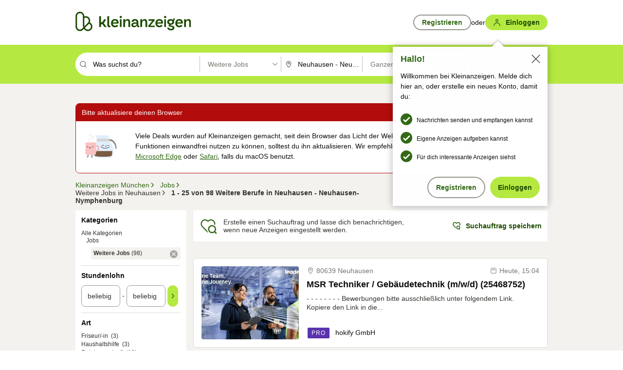

--- FILE ---
content_type: text/html;charset=UTF-8
request_url: https://www.kleinanzeigen.de/s-sonstige-berufe/neuhausen/c109l6511?utm_source=ekde
body_size: 33265
content:



































































    
        
    
    


<!DOCTYPE html>
<html lang="de">
<head>
    <meta charset="UTF-8">
    <title>Weitere Berufe in Neuhausen - Neuhausen-Nymphenburg | kleinanzeigen.de</title>
    




<link rel="icon" href="/favicon.ico" sizes="32x32" />
<link rel="icon" href="/favicon.svg" type="image/svg+xml" />
<link rel="apple-touch-icon" href="/apple-touch-icon.png" />
<link rel="manifest" href="/manifest.webmanifest" />





    <meta name="viewport" content="width=device-width"/>

    <script type="text/javascript">window.pageType = 'ResultsBrowse';</script>
    
    
        <script>
          if (typeof window.__REACT_DEVTOOLS_GLOBAL_HOOK__ === 'object') {
            __REACT_DEVTOOLS_GLOBAL_HOOK__.inject = function () {
            };
          }
        </script>
    

    <!-- Kameleoon Hybrid Mode: SDK-4 (TypeScript SDK) + engine.js (Visual Editor) -->
<!-- SDK-4 for feature experimentation, engine.js for no-code tests and GTM tracking -->
<!-- Documentation: https://developers.kameleoon.com/core-concepts/hybrid-experimentation/ -->

<!-- Load SDK-4 first for programmatic feature experiments -->
<script src="https://static.kameleoon.com/kameleoonSDK-4-latest.js"></script>

<!-- Load engine.js for visual editor and GTM integration -->
<script src="https://n1ux7flhug.kameleoon.io/engine.js" async fetchpriority="high"></script>

<script>
  (function () {
    'use strict';

    // Initialize Kameleoon queue for hybrid mode
    window.kameleoonQueue = window.kameleoonQueue || [];

    // Initialize SDK-4 when it loads
    function initializeSDK4() {
      if (window.KameleoonSDK && window.KameleoonSDK.KameleoonClient) {
        try {
          // Initialize SDK-4 with site code using the KameleoonClient constructor
          window.kameleoonClient = new window.KameleoonSDK.KameleoonClient({
            siteCode: 'n1ux7flhug'
          });
          console.log('SDK-4 initialized:', !!window.kameleoonClient);
        } catch (error) {
          console.error('SDK-4 initialization error:', error);
        }
      }
    }

    // Try to initialize SDK-4 immediately if already loaded
    initializeSDK4();

    // Or wait for it to load
    if (!window.kameleoonClient && !window.KameleoonSDK) {
      var checkSDK4 = setInterval(function() {
        if (window.KameleoonSDK) {
          clearInterval(checkSDK4);
          initializeSDK4();
        }
      }, 100);

      // Stop checking after 5 seconds
      setTimeout(function() {
        clearInterval(checkSDK4);
      }, 5000);
    }

    // Cross-domain iframe setup for visitor tracking (used by engine.js)
    window.kameleoonIframeURL = "https://www.kleinanzeigen.de/bffstatic/ka-kameleoon/ka-kameleoon-iframe.html";

    var f = document.createElement("a");
    window.kameleoonLightIframe = false;
    f.href = window.kameleoonIframeURL;
    window.kameleoonIframeOrigin = f.origin || (f.protocol + "//" + f.hostname);

    var isDifferentOrigin = location.href.indexOf(window.kameleoonIframeOrigin) !== 0;

    if (isDifferentOrigin) {
      window.kameleoonLightIframe = true;

      var g = function (event) {
        if (
          window.kameleoonIframeOrigin === event.origin &&
          event.data &&
          typeof event.data === "string" &&
          event.data.indexOf("Kameleoon") === 0
        ) {
          window.removeEventListener("message", g);
          window.kameleoonExternalIFrameLoaded = true;

          if (window.Kameleoon) {
            eval(event.data);
            Kameleoon.Analyst.load();
          } else {
            window.kameleoonExternalIFrameLoadedData = event.data;
          }
        }
      };

      if (window.addEventListener) {
        window.addEventListener("message", g, false);
      }

      var h = document.createElement("iframe");
      h.src = window.kameleoonIframeURL;
      h.id = "kameleoonExternalIframe";
      h.style = "float: left !important; opacity: 0.0 !important; width: 0px !important; height: 0px !important;";
      document.head.appendChild(h);
    }

    // Hybrid Mode Consent Management
    // Handles consent for both SDK-4 and engine.js
    function handleKameleoonConsent() {
      var MAX_ATTEMPTS = 100;
      var RETRY_INTERVAL = 100;
      var attempts = 0;
      var consentPending = null;

      function enableConsent(hasConsent) {
        try {
          // Check if iframe has loaded visitor data (for engine.js)
          if (!window.kameleoonExternalIFrameLoaded) {
            consentPending = hasConsent;
            return false;
          }

          var engineReady = window.Kameleoon && window.Kameleoon.API && window.Kameleoon.API.Core;
          var sdkReady = window.kameleoonClient;

          if (!engineReady && !sdkReady) {
            return false;
          }

          // Enable consent for engine.js (client-side experiments)
          if (engineReady && hasConsent) {
            window.Kameleoon.API.Core.enableLegalConsent("BOTH");
          }

          // Enable consent for SDK-4 (feature experiments)
          if (sdkReady && hasConsent) {
            var visitorCode = window.kameleoonClient.getVisitorCode();
            if (visitorCode) {
              window.kameleoonClient.setLegalConsent(visitorCode, true);
            }
          }

          consentPending = null;
          return true;
        } catch (error) {
          return false;
        }
      }

      function setupConsentListener() {
        if (document._kameleoonConsentListenerAttached) {
          return;
        }

        document.addEventListener("consentInterpretationChanged", function (event) {
          try {
            var interpretationFlags = event.detail?.consentInterpretation;
            if (!interpretationFlags) {
              return;
            }

            var kameleoonAllowed = interpretationFlags.kameleoonAllowed;
            enableConsent(kameleoonAllowed);
          } catch (error) {
            // Silently fail if consent handling errors
          }
        });

        document._kameleoonConsentListenerAttached = true;
      }

      var pendingConsentInterval = null;

      function checkPendingConsent() {
        if (consentPending !== null && window.kameleoonExternalIFrameLoaded) {
          var result = enableConsent(consentPending);

          // Stop checking if consent was successfully applied
          if (result && pendingConsentInterval) {
            clearInterval(pendingConsentInterval);
            pendingConsentInterval = null;
          }
        }
      }

      function initialize() {
        attempts++;

        if (attempts > MAX_ATTEMPTS) {
          return;
        }

        // Wait for at least one SDK to be ready (engine.js or SDK-4)
        var engineReady = window.Kameleoon && window.Kameleoon.API;
        var sdkReady = window.kameleoonClient;

        if (!engineReady && !sdkReady) {
          setTimeout(initialize, RETRY_INTERVAL);
          return;
        }

        // Setup consent listener
        setupConsentListener();

        // Check periodically if iframe loaded and we have pending consent (max 10 seconds)
        pendingConsentInterval = setInterval(checkPendingConsent, 500);

        // Stop checking after 10 seconds to avoid infinite loop
        setTimeout(function() {
          if (pendingConsentInterval) {
            clearInterval(pendingConsentInterval);
            pendingConsentInterval = null;
          }
        }, 10000);

        // Initialize with no consent (GDPR default)
        enableConsent(false);
      }

      initialize();
    }

    // Start consent handling
    handleKameleoonConsent();
  })();
</script>


    
    <script type="text/javascript"
            src="https://static.kleinanzeigen.de/static/js/belen/tracking/adblock-detection/advertising.o6vsfdxitnq.js"></script>
    <script type="text/javascript"
            src="https://static.kleinanzeigen.de/static/js/belen/tracking/adblock-detection/ads.o6vsfdxitnq.js"></script>
    <script type="text/javascript"
            src="https://static.kleinanzeigen.de/static/js/belen/tracking/adblock-detection/prebid.o6vsfdxitnq.js"></script>
    <script type="text/javascript"
            src="https://static.kleinanzeigen.de/static/js/belen/tracking/adblock-detection/advertising-detection.o6vsfdxitnq.js"></script>

    

    

    
        <meta name="description" content="Kleinanzeigen: Weitere Berufe - Jetzt in Neuhausen finden oder inserieren! - kleinanzeigen.de"/>
    

    

    
    
        <meta name="format-detection" content="telephone=no">
    

    
        <meta property="al:ios:url" content="ebayk://s-sonstige-berufe/neuhausen/c109l6511?utm_source=SmartBanner&utm_medium=web&utm_campaign=SmartBanner"/>
        <meta property="al:ios:app_store_id" content="382596778"/>
        <meta property="al:ios:app_name" content="Kleinanzeigen"/>
    

    
        <link rel="canonical" href="https://www.kleinanzeigen.de/s-sonstige-berufe/neuhausen/c109l6511"/>
    

    
    
        <link rel="next" href="/s-sonstige-berufe/neuhausen/seite:2/c109l6511"/>
    

    
        <link rel="alternate" href="ios-app://382596778/ebayk/s-sonstige-berufe/neuhausen/c109l6511"/>
    
    
        <link rel="alternate" href="android-app://com.ebay.kleinanzeigen/ebayk/s-sonstige-berufe/neuhausen/c109l6511"/>
    

    
        <meta name="_csrf" content="abc3f800-9f82-4af8-968a-431d39007071"/>
        <meta name="_csrf_header" content="X-CSRF-TOKEN"/>
    

    
    
        
        
            <meta name="robots" content="index, follow"/>
        
    

    
    
<script>
    (function(w,d,t,r,u)
    {
        var f,n,i;
        w[u]=w[u]||[],f=function()
        {
            var o={ti:"97000112"};
            o.q=w[u],w[u]=new UET(o),w[u].push("pageLoad")
        },
            n=d.createElement(t),n.setAttribute("data-src",r),n.setAttribute("data-consent-interpretation-flag","microsoftAdvertisingAllowed"),n.async=1,n.onload=n.onreadystatechange=function()
        {
            var s=this.readyState;
            s&&s!=="loaded"&&s!=="complete"||(f(),n.onload=n.onreadystatechange=null)
        },
            i=d.getElementsByTagName(t)[0],i.parentNode.insertBefore(n,i)
    })
    (window,document,"script","//bat.bing.com/bat.js","uetq");
</script>


    
    <link rel="search" type="application/opensearchdescription+xml" title="Kleinanzeigen"
          href="https://static.kleinanzeigen.de/static/xml/opensearch.xml"/>

    
    <meta name="p:domain_verify" content="8866d17f454742906fd2881a9bc207a0"/>

    
    <meta property="fb:app_id" content="129026183788759"/>
    <meta property="fb:page_id" content="118074381563675"/>
    <meta property="og:site_name" content="Kleinanzeigen"/>
    <meta property="og:country-name" content="Germany"/>

    
        
        
            
                
                
                    <meta property="og:image"
                          content="https://static.kleinanzeigen.de/static/img/common/logo/logo-kleinanzeigen-og-vertical.png"/>
                
            
        
    

    
        
        
            <meta property="og:type" content="website"/>
        
    

    
        
        
            <meta property="og:description" content="Kleinanzeigen: Weitere Berufe - Jetzt in Neuhausen finden oder inserieren! - kleinanzeigen.de"/>
        
    

    
        
            <meta property="og:title" content="Weitere Berufe | kleinanzeigen.de"/>
        
        
    

    
        <meta property="og:url" content="https://www.kleinanzeigen.de/s-sonstige-berufe/c109"/>
    
    
    
    
    

    
    <meta name="msvalidate.01" content="FB821594C9F8B6D5BA9D0847E8838D8A"/>

    
    <meta name="google-site-verification" content="mKHxIfCqo8NfW85vQla0XDNT2FPIEt85-o_DsUrrMpA"/>
    <meta name="google-adsense-account" content="sites-4137444386846037">

    
    <meta name="facebook-domain-verification" content="9bi0liwrnhj2yqnr230z9any02w2fk"/>

    <link rel="stylesheet" type="text/css" href="https://static.kleinanzeigen.de/static/css/all.1im8tu328995b.css"/>

    <link rel="stylesheet" type="text/css" href="https://www.kleinanzeigen.de/liberty/liberty-js-cp/liberty.css"/>
    

    
    <script type="text/javascript"
            src="https://static.kleinanzeigen.de/static/js/belen/tracking/GoogleAnalyticsQueueInitializer.1jos5abfv3uzf.js">
      alert('!')
    </script>

    
    <script type="text/javascript" data-src="https://www.google-analytics.com/analytics.js"
            data-consent-interpretation-flag="googleAnalyticsAllowed" async="async"></script>

    
    <script type="module" src="https://www.kleinanzeigen.de/gdpr/gdpr-consent-management-platform/es/tcfApiStub.min.js"></script>

    
<script>
    window.dataLayer = window.dataLayer || [];
</script>
<script>(function(w,d,s,l,i){w[l]=w[l]||[];w[l].push({'gtm.start': new Date().getTime(),event:'gtm.js'});var f=d.getElementsByTagName(s)[0], j=d.createElement(s),dl=l!='dataLayer'?'&l='+l:'';j.async=true;j.src= 'https://server.sgtm-legacy.kleinanzeigen.de/gtm.js?id='+i+dl;f.parentNode.insertBefore(j,f); })(window,document,'script','dataLayer','GTM-WHRTL83');</script>


    
    <script>
        (rtbhEvents = window.rtbhEvents || []).push(
            {
                eventType: 'custom',
                name: 'commercial',
                value: 'false' // true if user is commercial user
            }, {
                eventType: 'uid',
                id: 'unknown' }); // anonymized user id or unknown
    </script>
    

    
    <script type="text/plain" data-consent-interpretation-flag="facebookAllowed">
        !function(f,b,e,v,n,t,s)
        {if(f.fbq)return;n=f.fbq=function(){n.callMethod?
            n.callMethod.apply(n,arguments):n.queue.push(arguments)};
            if(!f._fbq)f._fbq=n;n.push=n;n.loaded=!0;n.version='2.0';
            n.queue=[];t=b.createElement(e);t.async=!0;
            t.src=v;s=b.getElementsByTagName(e)[0];
            s.parentNode.insertBefore(t,s)}(window,document,'script',
            'https://connect.facebook.net/en_US/fbevents.js');
        fbq('init', '1418401095075716');
        fbq('track', 'PageView');
    </script>
    

    <script type="application/ld+json">
        {
            "@context": "https://schema.org",
            "@type": "WebSite",
            "name": "Kleinanzeigen",
            "url": "https://www.kleinanzeigen.de"
        }
    </script>

    
    <script type="text/plain" data-consent-interpretation-flag="googleAnalyticsAllowed">
        (function(h,o,t,j,a,r){
            h.hj=h.hj||function(){(h.hj.q=h.hj.q||[]).push(arguments)};
            h._hjSettings={hjid:3779685,hjsv:6};
            a=o.getElementsByTagName('head')[0];
            r=o.createElement('script');r.async=1;
            r.src=t+h._hjSettings.hjid+j+h._hjSettings.hjsv;
            a.appendChild(r);
        })(window,document,'https://static.hotjar.com/c/hotjar-','.js?sv=');
    </script>

    













<script type="text/javascript">
    window.BelenConf = {
        jsBaseUrl: 'https://static.kleinanzeigen.de/static/js',
        isBrowse: 'true',
        isProd: true,
        initTime: new Date().getTime(),
        universalAnalyticsOpts: {
          account: "UA-24356365-9",
          domain: "kleinanzeigen.de",
          userId: "",
          dimensions: {"dimension1":"ResultsBrowse","dimension2":"102","dimension3":"109","dimension6":"5510","dimension7":"6411","dimension8":"6511","dimension9":"","dimension10":"109","dimension11":"Sonstige_Berufe","dimension12":"6511","dimension13":"Neuhausen","dimension15":"de_DE","dimension25":"0006_C|0058_A|0044_B|0067_D|0012_B|0064_B|0021_A|0062_B","dimension28":"Lib_B;","dimension40":"","dimension41":"1","dimension42":"25","dimension43":"98","dimension44":"0.0","dimension47":"AGE_LOW_HIGH","dimension50":"ekde","dimension53":"utm_source=ekde","dimension90":"Jobs","dimension91":"Sonstige_Berufe","dimension94":"Bayern","dimension95":"München","dimension96":"Neuhausen","dimension97":"","dimension104":"0","dimension105":"Standard","dimension109":"","dimension135":"Lib_B","dimension167":"null"},
          extraDimensions: {dimension73: window.noBlocker === true ? '0' : '1'},
          sendPageView: true,
        },
      tnsPhoneVerificationBundleUrl: 'https://www.kleinanzeigen.de/bffstatic/tns-phone-verification-web/tns-phone-verification-web-bundle.js',
      labs: {"activeExperiments":{"liberty-experiment-style":"A","SPEX-1529_adnami-script":"A","DESKTOP-promo-switch":"A","BLN-28130_re_top_ad":"D","ka-follower-network":"B","EKPAY-5032_terms_note":"B","EBAYKAD-3536_floor_ai":"C","performance-test-desktop":"B","KLUE-901-SRP-Extraction":"A","PRPL-252_ces_postad":"A","PRO-use-new-perf-data-src":"B","BIPHONE-9700_buy_now":"B","realtime-statistics-page":"A","BLN-27363_Global_filters":"B","KLUE-1027-Autocomplete":"B","SPEX-1697_catto-t-group":"C","fp_pla_desktop":"X","prebid-update":"A","SPEX-1504-confiant":"B","FLPRO-753-motors-fee":"B","FLPRO-898_kundenansprache":"B","cmp-leg-int":"B"}}
    };

</script>


    
        







<script type="text/javascript">
window.LibertyConf = {
    isLibertyModelAvailable: true,
    
        reportingEnabled: false,
        experimentalEnabled: false,
        marketCode: 'ebayk',
        activeLabsExperiments: {"liberty-experiment-style":"A","SPEX-1529_adnami-script":"A","DESKTOP-promo-switch":"A","BLN-28130_re_top_ad":"D","ka-follower-network":"B","EKPAY-5032_terms_note":"B","EBAYKAD-3536_floor_ai":"C","performance-test-desktop":"B","KLUE-901-SRP-Extraction":"A","PRPL-252_ces_postad":"A","PRO-use-new-perf-data-src":"B","BIPHONE-9700_buy_now":"B","realtime-statistics-page":"A","BLN-27363_Global_filters":"B","KLUE-1027-Autocomplete":"B","SPEX-1697_catto-t-group":"C","fp_pla_desktop":"X","prebid-update":"A","SPEX-1504-confiant":"B","FLPRO-753-motors-fee":"B","FLPRO-898_kundenansprache":"B","cmp-leg-int":"B"},
        hashedUserEmailByAlgorithm: {
          md5: "",
          sha256: "",
        },
        
            
                srpPageNumber: 1,
            
            
        
        hashedUserId: null,
        kaCategoryIdL1: 102,
        kaCategoryIdL2: 109,
        luckyNumber: 935476641,
    
};

</script>


        
<script
    type="text/plain"
    data-consent-interpretation-flag="liveRampAllowed"
>
    //'envelopeMoudleReady'event-Handler ensures the library is ready to receive the config
    window.addEventListener("envelopeModuleReady", function () {
      if (
        !window.LibertyConf?.hashedUserEmailByAlgorithm?.md5 ||
        !window.LibertyConf?.hashedUserEmailByAlgorithm.sha256
      ) {
        return;
      }

      atsenvelopemodule.setAdditionalData({
        type: "emailHashes",
        id: [
          window.LibertyConf.hashedUserEmailByAlgorithm.md5,
          window.LibertyConf.hashedUserEmailByAlgorithm.sha256,
        ],
      });
    });
</script>
<script
    type="text/javascript"
    data-src="https://ats-wrapper.privacymanager.io/ats-modules/edd2ad8f-34e0-4ee5-bff7-d8043242650a/ats.js"
    data-consent-interpretation-flag="liveRampAllowed"
    async="async"
></script>

        <!-- required by liberty -->
<script>
    window.pbjs = window.pbjs || {};
    window.pbjs.que = window.pbjs.que || [];
</script>
<script type="text/javascript" src="https://www.kleinanzeigen.de/liberty/liberty-js-cp/prebid/prebid.js" async></script>

        


<script>
    window.googletag = window.googletag || {};
    window.googletag.cmd = window.googletag.cmd || [];
</script>
<script type="text/javascript" data-src="https://securepubads.g.doubleclick.net/tag/js/gpt.js" data-consent-interpretation-flag="googleAdvertisingFeaturesAllowed" async></script>

        
<script>
    function queue() {
        window._googCsa.q = window._googCsa.q || [];
        window._googCsa.q.push(arguments);
    }
    window._googCsa = window._googCsa || queue;
    window._googCsa.t = 1 * new Date();
</script>
<script type="text/javascript" data-src="https://www.google.com/adsense/search/ads.js" data-consent-interpretation-flag="googleAdvertisingFeaturesAllowed" async></script>



        
<script>
    window.Criteo = window.Criteo || {};
    window.Criteo.events = window.Criteo.events || [];
    // criteo script is loaded after tcfApiBanner is loaded
</script>
<script type="text/javascript" data-src="https://static.criteo.net/js/ld/publishertag.js" data-consent-interpretation-flag="criteoAllowed" async></script>



        <script type="text/javascript" async data-src="https://cdn.confiant-integrations.net/UnRkNzNyelV4bG5Pb3NNQnBnS25uTlJJelZnPQ/gpt_and_prebid/config.js" data-consent-interpretation-flag="confiantAllowed"></script>


        

<script type="text/javascript" data-src="https://c.amazon-adsystem.com/aax2/apstag.js" data-consent-interpretation-flag="amazonAdvertisingAllowed" async></script>

        <script type="text/javascript" src="https://www.kleinanzeigen.de/liberty/liberty-js-cp/liberty.min.js" async></script>

    

    
        

            <script type="text/javascript" src="https://static.kleinanzeigen.de/static/js/top.1f0udlmm7yntv.js"></script>

            <script type="text/javascript">
              window.belenScripts = [];
              
              
              
              window.belenScripts.push("https://static.kleinanzeigen.de/static/js/base.4dx6awsuts52.js");
              
              
              
              window.belenScripts.push("https://static.kleinanzeigen.de/static/js/search-all.18rw4wq2k3t6h.js");
              
            </script>
        
        
    
    


    <script type="text/javascript">
      var externalScripts = [];

      function handleDomReady() {
        $(document).ready(function () {

          var enabledAdblocker = window.noBlocker !== true;
          if (enabledAdblocker) {
            // We disable all sticky ad slots due to the AAX Acceptable Ads policy for activated adblockers.
            Belen.Advertiser.Sticky.removeStickiness();
          }

          
          // NOTE: LibertyWrapper.init needs to be executed before jsFunctionInitController so that the
          // global defined LibertyWrapper.libertyInstance is present.

          LibertyWrapper.waitForGdprAndInit({"uuid":"23abd960-4894-447d-9805-f33ff77aa371","dynamicConditionExpression":"%gdpr_google_advertising_features_allowed% == false || %gdpr_the_adex_allowed% == false || %gdpr_criteo_allowed% == false || %gdpr_facebook_allowed% == false || %gdpr_amazon_advertising_allowed% == false || %microsoft_advertising_allowed% == false","platform":"DESKTOP","pageType":"SRPB","pageLevelSettings":[{"type":"adsense_web","settings":{"hl":"de","gl":"de","linkTarget":"_blank","query":"%QUERY%","siteLinks":true,"channel":"%AFS_CHANNEL%","pubId":"ebay-kleinanzeigen-de-browse","numRepeated":0,"clickableBackgrounds":true,"adsafe":"high","sellerRatings":true}},{"type":"display_web","settings":{"pageUrl":"%CURRENT_URL%","dfpTargets":"%DFP_TARGETS%","userIdHash":"%USER_ID_HASH%","refreshInterval":20000}},{"type":"display_web_aax","settings":{}}],"slots":[{"advertisers":[{"type":"adsense_web","adSettingId":"d721a469-ab11-4cf2-a41b-84879c4b2751","adSettingName":"afs-native_desktop_srpb_inline_GDPR_NoConsent","settings":{"number":1,"styleId":"1634102799","width":"726px"}},{"type":"display_web","adSettingId":"61202a59-78bb-487d-a9e5-1ab0889dc0e3","adSettingName":"display_desktop_feed_w/oBidders","settings":{"code":"/7233/eBay_Kleinanzeigen_X/feed","refreshIntervalEnabled":true,"sizes":["fluid",[1,1],[728,130],[728,250],[300,250],[728,90]]}}],"adblockAdvertisers":[{"type":"display_web_aax","adSettingId":"0818a534-1ab2-4e67-bee4-e1d3701351ad","adSettingName":"Blockthrough_display_desktop_feed_adblock","settings":{"sizes":["fluid",[1,1],[728,130],[728,250],[300,250],[728,90]],"dfpTargets":"%DFP_TARGETS%","code":"/7233/eBay_Kleinanzeigen_X/feed"}}],"positionId":"3","positionName":"srpb-result-list-3","containerId":"liberty-3-srpb-result-list-3","trackingCode":"10503"},{"advertisers":[{"type":"adsense_web","adSettingId":"d721a469-ab11-4cf2-a41b-84879c4b2751","adSettingName":"afs-native_desktop_srpb_inline_GDPR_NoConsent","settings":{"number":1,"styleId":"1634102799","width":"726px"}},{"type":"adsense_web","adSettingId":"d721a469-ab11-4cf2-a41b-84879c4b2751","adSettingName":"afs-native_desktop_srpb_inline_GDPR_NoConsent","settings":{"number":1,"styleId":"1634102799","width":"726px"}}],"adblockAdvertisers":[{"type":"display_web_aax","adSettingId":"0818a534-1ab2-4e67-bee4-e1d3701351ad","adSettingName":"Blockthrough_display_desktop_feed_adblock","settings":{"sizes":["fluid",[1,1],[728,130],[728,250],[300,250],[728,90]],"dfpTargets":"%DFP_TARGETS%","code":"/7233/eBay_Kleinanzeigen_X/feed"}}],"positionId":"6","positionName":"srpb-result-list-6","containerId":"liberty-6-srpb-result-list-6","trackingCode":"10506"},{"advertisers":[{"type":"adsense_web","adSettingId":"d721a469-ab11-4cf2-a41b-84879c4b2751","adSettingName":"afs-native_desktop_srpb_inline_GDPR_NoConsent","settings":{"number":1,"styleId":"1634102799","width":"726px"}},{"type":"display_web","adSettingId":"61202a59-78bb-487d-a9e5-1ab0889dc0e3","adSettingName":"display_desktop_feed_w/oBidders","settings":{"code":"/7233/eBay_Kleinanzeigen_X/feed","refreshIntervalEnabled":true,"sizes":["fluid",[1,1],[728,130],[728,250],[300,250],[728,90]]}}],"adblockAdvertisers":[{"type":"display_web_aax","adSettingId":"0818a534-1ab2-4e67-bee4-e1d3701351ad","adSettingName":"Blockthrough_display_desktop_feed_adblock","settings":{"sizes":["fluid",[1,1],[728,130],[728,250],[300,250],[728,90]],"dfpTargets":"%DFP_TARGETS%","code":"/7233/eBay_Kleinanzeigen_X/feed"}}],"positionId":"8","positionName":"srpb-result-list-8","containerId":"liberty-8-srpb-result-list-8","trackingCode":"10508"},{"advertisers":[{"type":"adsense_web","adSettingId":"d721a469-ab11-4cf2-a41b-84879c4b2751","adSettingName":"afs-native_desktop_srpb_inline_GDPR_NoConsent","settings":{"number":1,"styleId":"1634102799","width":"726px"}},{"type":"display_web","adSettingId":"61202a59-78bb-487d-a9e5-1ab0889dc0e3","adSettingName":"display_desktop_feed_w/oBidders","settings":{"code":"/7233/eBay_Kleinanzeigen_X/feed","refreshIntervalEnabled":true,"sizes":["fluid",[1,1],[728,130],[728,250],[300,250],[728,90]]}}],"adblockAdvertisers":[{"type":"display_web_aax","adSettingId":"0818a534-1ab2-4e67-bee4-e1d3701351ad","adSettingName":"Blockthrough_display_desktop_feed_adblock","settings":{"sizes":["fluid",[1,1],[728,130],[728,250],[300,250],[728,90]],"dfpTargets":"%DFP_TARGETS%","code":"/7233/eBay_Kleinanzeigen_X/feed"}}],"positionId":"15","positionName":"srpb-result-list-15","containerId":"liberty-15-srpb-result-list-15","trackingCode":"10515"},{"advertisers":[{"type":"adsense_web","adSettingId":"d721a469-ab11-4cf2-a41b-84879c4b2751","adSettingName":"afs-native_desktop_srpb_inline_GDPR_NoConsent","settings":{"number":1,"styleId":"1634102799","width":"726px"}},{"type":"display_web","adSettingId":"61202a59-78bb-487d-a9e5-1ab0889dc0e3","adSettingName":"display_desktop_feed_w/oBidders","settings":{"code":"/7233/eBay_Kleinanzeigen_X/feed","refreshIntervalEnabled":true,"sizes":["fluid",[1,1],[728,130],[728,250],[300,250],[728,90]]}}],"adblockAdvertisers":[{"type":"display_web_aax","adSettingId":"0818a534-1ab2-4e67-bee4-e1d3701351ad","adSettingName":"Blockthrough_display_desktop_feed_adblock","settings":{"sizes":["fluid",[1,1],[728,130],[728,250],[300,250],[728,90]],"dfpTargets":"%DFP_TARGETS%","code":"/7233/eBay_Kleinanzeigen_X/feed"}}],"positionId":"18","positionName":"srpb-result-list-18","containerId":"liberty-18-srpb-result-list-18","trackingCode":"10518"},{"advertisers":[{"type":"adsense_web","adSettingId":"d721a469-ab11-4cf2-a41b-84879c4b2751","adSettingName":"afs-native_desktop_srpb_inline_GDPR_NoConsent","settings":{"number":1,"styleId":"1634102799","width":"726px"}},{"type":"display_web","adSettingId":"61202a59-78bb-487d-a9e5-1ab0889dc0e3","adSettingName":"display_desktop_feed_w/oBidders","settings":{"code":"/7233/eBay_Kleinanzeigen_X/feed","refreshIntervalEnabled":true,"sizes":["fluid",[1,1],[728,130],[728,250],[300,250],[728,90]]}}],"adblockAdvertisers":[{"type":"display_web_aax","adSettingId":"0818a534-1ab2-4e67-bee4-e1d3701351ad","adSettingName":"Blockthrough_display_desktop_feed_adblock","settings":{"sizes":["fluid",[1,1],[728,130],[728,250],[300,250],[728,90]],"dfpTargets":"%DFP_TARGETS%","code":"/7233/eBay_Kleinanzeigen_X/feed"}}],"positionId":"25","positionName":"srpb-result-list-25","containerId":"liberty-25-srpb-result-list-25","trackingCode":"10525"},{"advertisers":[{"type":"adsense_web","adSettingId":"a46f4b79-ba9a-46c0-8b85-32a2810aa1f5","adSettingName":"afs-native_desktop_srpb_top_GDPR_NoConsent","settings":{"detailedAttribution":true,"longerHeadlines":true,"minTop":2,"styleId":"1634102799","width":"726px"}},{"type":"display_web","adSettingId":"61202a59-78bb-487d-a9e5-1ab0889dc0e3","adSettingName":"display_desktop_feed_w/oBidders","settings":{"code":"/7233/eBay_Kleinanzeigen_X/feed","refreshIntervalEnabled":true,"sizes":["fluid",[1,1],[728,130],[728,250],[300,250],[728,90]]}}],"adblockAdvertisers":[{"type":"display_web_aax","adSettingId":"0818a534-1ab2-4e67-bee4-e1d3701351ad","adSettingName":"Blockthrough_display_desktop_feed_adblock","settings":{"sizes":["fluid",[1,1],[728,130],[728,250],[300,250],[728,90]],"dfpTargets":"%DFP_TARGETS%","code":"/7233/eBay_Kleinanzeigen_X/feed"}}],"positionId":"51","positionName":"srpb-top-banner","containerId":"liberty-51-srpb-top-banner","trackingCode":"10551"},{"advertisers":[{"type":"display_web","adSettingId":"88b6a548-9c78-4215-bff0-2646bfc3333f","adSettingName":"display_desktop_btf_left_skyscraper_w/oBidders","settings":{"code":"/7233/eBay_Kleinanzeigen_X/BTF/left","refreshIntervalEnabled":true,"sizes":[[200,600],[160,600]]}}],"adblockAdvertisers":[{"type":"display_web_aax","adSettingId":"c54f33fa-db6b-4839-9df0-f7c734e9f59b","adSettingName":"Blockthrough_display_desktop_btf_sky-left_sky-without-mrec_adblock","settings":{"dfpTargets":"%DFP_TARGETS%","code":"/7233/eBay_Kleinanzeigen_X/BTF/left","sizes":[[120,600],[200,600],[160,600]]}}],"positionId":"52","positionName":"srpb-sky-btf-left","containerId":"liberty-52-srpb-sky-btf-left","trackingCode":"10552"},{"advertisers":[{"type":"display_web","adSettingId":"891dacc3-54ab-4ab0-8102-08230bc3aeb5","adSettingName":"display_desktop_atf_right_skyscraper_w/oBidders","settings":{"code":"/7233/eBay_Kleinanzeigen_X/ATF/right","refreshIntervalEnabled":true,"sizes":[[300,600],[160,600],[120,600]]}}],"adblockAdvertisers":[{"type":"display_web_aax","adSettingId":"d538b66b-6fab-461a-9d0a-c1bcc987f32e","adSettingName":"Blockthrough_display_desktop_atf_sky-right_sky-or-mrec_adblock","settings":{"dfpTargets":"%DFP_TARGETS%","code":"/7233/eBay_Kleinanzeigen_X/ATF/right","sizes":["fluid",[300,250],[120,600],[160,600],[200,600],[300,600]]}}],"positionId":"53","positionName":"srpb-sky-atf-right","containerId":"liberty-53-srpb-sky-atf-right","trackingCode":"10553"},{"advertisers":[{"type":"adsense_web","adSettingId":"c4ee9d9a-33fe-41da-b57e-def316e7993a","adSettingName":"afs-native_desktop_srpb_billboard_GDPR_NoConsent","settings":{"number":3,"styleId":"1634102799","width":"920px"}},{"type":"display_web","adSettingId":"47821362-f913-4d88-a567-7f05cb6ea36e","adSettingName":"display_desktop_btf_billboard_w/oBidders","settings":{"code":"/7233/eBay_Kleinanzeigen_X/BTF/bottom","refreshIntervalEnabled":true,"sizes":[[970,250],[800,250],[970,90],[728,90]]}}],"adblockAdvertisers":[{"type":"display_web_aax","adSettingId":"ba667de5-b160-4f0f-99e8-3b83a452dfa7","adSettingName":"Blockthrough_display_desktop_btf_bottom_adblock","settings":{"code":"/7233/eBay_Kleinanzeigen_X/BTF/bottom","sizes":[[970,250],[800,250],[970,90],[728,90]],"dfpTargets":"%DFP_TARGETS%"}}],"positionId":"55","positionName":"srpb-btf-billboard","containerId":"liberty-55-srpb-btf-billboard","trackingCode":"10555"},{"advertisers":[{"type":"display_web","adSettingId":"871e1873-5cbc-4f42-9111-8ebd39fe2a3d","adSettingName":"display_desktop_atf_left_skyscraper_w/oBidders","settings":{"code":"/7233/eBay_Kleinanzeigen_X/ATF/left","refreshIntervalEnabled":true,"sizes":[[300,600],[160,600],[120,600]]}}],"adblockAdvertisers":[{"type":"display_web_aax","adSettingId":"52218f50-b355-449e-bafb-a823df21c47d","adSettingName":"Blockthrough_display_desktop_atf_sky-left_sky-or-mrec_adblock","settings":{"code":"/7233/eBay_Kleinanzeigen_X/ATF/left","sizes":["fluid",[300,250],[120,600],[160,600,[220,600],[300,600]]],"dfpTargets":"%DFP_TARGETS%"}}],"positionId":"56","positionName":"srpb-sky-atf-left","containerId":"liberty-56-srpb-sky-atf-left","trackingCode":"10556"},{"advertisers":[{"type":"display_web","adSettingId":"d4bfd928-4e80-4e12-9223-9a6253e2ff3a","adSettingName":"display_desktop_btf_left_below_w/oBidders","settings":{"code":"/7233/eBay_Kleinanzeigen_X/BTF/left","refreshIntervalEnabled":true,"sizes":[[300,600],[160,600],[120,600]]}}],"adblockAdvertisers":[{"type":"display_web_aax","adSettingId":"2bc0081e-b3ac-4911-a4b9-16bce30babb7","adSettingName":"Blockthrough_display_desktop_btf_sky-left_sky-or-mrec_adblock","settings":{"code":"/7233/eBay_Kleinanzeigen_X/BTF/left","dfpTargets":"%DFP_TARGETS%","sizes":["fluid",[300,250],[120,600],[160,600],[200,600],[300,600]]}}],"positionId":"57","positionName":"srpb-sky-btf-left-below","containerId":"liberty-57-srpb-sky-btf-left-below","trackingCode":"10557"},{"advertisers":[{"type":"display_web","adSettingId":"b6c02fb1-e387-4172-97e3-4a6d48e256ec","adSettingName":"display_desktop_btf_right_below_w/oBidders","settings":{"code":"/7233/eBay_Kleinanzeigen_X/BTF/right","refreshIntervalEnabled":true,"sizes":[[300,600],[160,600],[120,600]]}}],"adblockAdvertisers":[{"type":"display_web_aax","adSettingId":"f99e4b02-9e68-49da-8536-c8395c38962d","adSettingName":"Blockthrough_display_desktop_btf_sky-right_sky-or-mrec_adblock","settings":{"code":"/7233/eBay_Kleinanzeigen_X/BTF/right","sizes":[[300,600],[160,600],[120,600]],"dfpTargets":"%DFP_TARGETS%"}}],"positionId":"58","positionName":"srpb-sky-btf-right-below","containerId":"liberty-58-srpb-sky-btf-right-below","trackingCode":"10558"},{"advertisers":[{"type":"adsense_web","adSettingId":"c48d9250-23b2-433d-b0e0-84ffd2bb90a4","adSettingName":"afs-native_desktop_srpb_middle_GDPR_NoConsent","settings":{"number":2,"styleId":"1634102799","width":"726px"}},{"type":"display_web","adSettingId":"61202a59-78bb-487d-a9e5-1ab0889dc0e3","adSettingName":"display_desktop_feed_w/oBidders","settings":{"code":"/7233/eBay_Kleinanzeigen_X/feed","refreshIntervalEnabled":true,"sizes":["fluid",[1,1],[728,130],[728,250],[300,250],[728,90]]}}],"adblockAdvertisers":[{"type":"display_web_aax","adSettingId":"0818a534-1ab2-4e67-bee4-e1d3701351ad","adSettingName":"Blockthrough_display_desktop_feed_adblock","settings":{"sizes":["fluid",[1,1],[728,130],[728,250],[300,250],[728,90]],"dfpTargets":"%DFP_TARGETS%","code":"/7233/eBay_Kleinanzeigen_X/feed"}}],"positionId":"91","positionName":"srpb-middle","containerId":"liberty-91-srpb-middle","trackingCode":"10591"}],"queries":["jobboerse arbeitsagentur","job","haushaltshilfe"],"trackingDimensions":{},"decisionEngineContext":{},"attributionCode":"desktop_b_srpb_102","attributionCodeSource":"desktop_b_srpb_102","groupName":"b","groupNameSource":"b","iab2CategoryIds":["123","89"]}, {"%ENCODED_BIDDER_CUSTOM_PARAMS%":{"pt":"ResultsBrowse","ct":"109","page":"Browse","cat":"102","tcat":"109","city":"Neuhausen_Nymphenburg_Neuhausen","plz":"","kw":"","lsc":[],"lsk":[],"region":"Bayern","hn":"kleinanzeigen.de","hu":"","li":"0","user_logged_in":"false","polaris":"off","g_lsk":[],"ptg":"liberty-experiment-style-a%2CSPEX-1529_adnami-script-a%2CDESKTOP-promo-switch-a%2CBLN-28130_re_top_ad-d%2Cka-follower-network-b%2CEKPAY-5032_terms_note-b%2CEBAYKAD-3536_floor_ai-c%2Cperformance-test-desktop-b%2CKLUE-901-SRP-Extraction-a%2CPRPL-252_ces_postad-a%2CPRO-use-new-perf-data-src-b%2CBIPHONE-9700_buy_now-b%2Crealtime-statistics-page-a%2CBLN-27363_Global_filters-b%2CKLUE-1027-Autocomplete-b%2CSPEX-1697_catto-t-group-c%2Cfp_pla_desktop-x%2Cprebid-update-a%2CSPEX-1504-confiant-b%2CFLPRO-753-motors-fee-b%2CFLPRO-898_kundenansprache-b%2Ccmp-leg-int-b","labstest":"desktop_1_c%2Cdesktop_2_d%2Cdesktop_3_unrecognized","Verkaeufer":"","Angebotstyp":"","g_pn":"1","yo_web":"desktop_b_srpb_102%2Cdesktop_b","yo_web_source":"desktop_b_srpb_102%2Cdesktop_b","lat":"48.1551","lon":"11.523","radius":"2.09","location_id":"6511"},"%USER_ID_HASH%":"","%DFP_TARGETS%":{"pt":"ResultsBrowse","ct":"109","page":"Browse","cat":"102","tcat":"109","city":"Neuhausen_Nymphenburg_Neuhausen","plz":"","kw":"","lsc":[],"lsk":[],"region":"Bayern","hn":"kleinanzeigen.de","hu":"","li":"0","user_logged_in":"false","polaris":"off","g_lsk":[],"ptg":"liberty-experiment-style-a,SPEX-1529_adnami-script-a,DESKTOP-promo-switch-a,BLN-28130_re_top_ad-d,ka-follower-network-b,EKPAY-5032_terms_note-b,EBAYKAD-3536_floor_ai-c,performance-test-desktop-b,KLUE-901-SRP-Extraction-a,PRPL-252_ces_postad-a,PRO-use-new-perf-data-src-b,BIPHONE-9700_buy_now-b,realtime-statistics-page-a,BLN-27363_Global_filters-b,KLUE-1027-Autocomplete-b,SPEX-1697_catto-t-group-c,fp_pla_desktop-x,prebid-update-a,SPEX-1504-confiant-b,FLPRO-753-motors-fee-b,FLPRO-898_kundenansprache-b,cmp-leg-int-b","labstest":"desktop_1_c,desktop_2_d,desktop_3_unrecognized","Verkaeufer":"","Angebotstyp":"","g_pn":"1","yo_web":"desktop_b_srpb_102,desktop_b","yo_web_source":"desktop_b_srpb_102,desktop_b","lat":"48.1551","lon":"11.523","radius":"2.09","location_id":"6511"},"%LUCKY_NUMBER%":935476641,"%AFS_CHANNEL%":"desktop_b_srpb_102+desktop_1_c+desktop_2_d+desktop_3_unrecognized","%BIDDER_CUSTOM_PARAMS%":{"pt":"ResultsBrowse","ct":"109","page":"Browse","cat":"102","tcat":"109","city":"Neuhausen_Nymphenburg_Neuhausen","plz":"","kw":"","lsc":[],"lsk":[],"region":"Bayern","hn":"kleinanzeigen.de","hu":"","li":"0","user_logged_in":"false","polaris":"off","g_lsk":[],"ptg":"liberty-experiment-style-a,SPEX-1529_adnami-script-a,DESKTOP-promo-switch-a,BLN-28130_re_top_ad-d,ka-follower-network-b,EKPAY-5032_terms_note-b,EBAYKAD-3536_floor_ai-c,performance-test-desktop-b,KLUE-901-SRP-Extraction-a,PRPL-252_ces_postad-a,PRO-use-new-perf-data-src-b,BIPHONE-9700_buy_now-b,realtime-statistics-page-a,BLN-27363_Global_filters-b,KLUE-1027-Autocomplete-b,SPEX-1697_catto-t-group-c,fp_pla_desktop-x,prebid-update-a,SPEX-1504-confiant-b,FLPRO-753-motors-fee-b,FLPRO-898_kundenansprache-b,cmp-leg-int-b","labstest":"desktop_1_c,desktop_2_d,desktop_3_unrecognized","Verkaeufer":"","Angebotstyp":"","g_pn":"1","yo_web":"desktop_b_srpb_102,desktop_b","yo_web_source":"desktop_b_srpb_102,desktop_b","lat":"48.1551","lon":"11.523","radius":"2.09","location_id":"6511"},"%QUERY%":""}, 2000);
          

          // Tracking
          
          Belen.Tracking.initTrackingData({l1CategoryId:"102",l2CategoryId:"109"});

          

          
          
          
          Belen.TrackingDispatcher.cleanLastEvent();
          
          

          Belen.TrackingDispatcher.init();
          

          // init common view
          Belen.Common.CommonView.init();

          // init page view
          
          try {
            window.eventCategory = "ResultsBrowse";
    window.BelenConf.isBrowse = true
    Belen.Search.ResultListView.init({
    

    categoryName: 'Sonstige_Berufe',
    userId: '',
    criteoItems: [3124625745,3231331498,3231375202],
    rtbHouseItems: [3124625745,3231331498,3231375202,3259324463,3259318117],
    browseCategoryAjaxUrl:'/s-kategorien.json',
    dominantCategoryId:'',
    savedSearchDeleteUrl: '/m-suche-loeschen.json',
    savedSearchCreateUrl: '/m-suche-abonnieren.json',
    savedSearchLoginUrl: 'https://www.kleinanzeigen.de/m-einloggen.html?targetUrl=%2Fm-suche-abonnieren-neu.html%3Fcsrf%3Dabc3f800-9f82-4af8-968a-431d39007071',
    isUserLoggedIn: false,
    isBrowse: true,
    isZSRP: false,
    categoryId: "109",
    parentCategoryId: "102",
    bizUserType: '',
    shouldShowCesModal: false,
    isSavedSearch: false,
    googleAnalyticsAccount: "UA-24356365-9",
    currentUrl: "%2Fs-sonstige-berufe%2Fneuhausen%2Fc109l6511?utm_source%3Dekde"
    });

    

    function orUndefined(value) {
        return value === '' ? undefined : value;
    }

    let items = [];
    let index = 0;

    

            index += 1;
            items.push({
                item_id: '3124625745',
                item_name: 'MSR Techniker / Gebäudetechnik (m/w/d) (25468752)',
                item_list_name: 'ResultsBrowse',
                item_category: '102',
                item_category2: '109',
                item_category3: orUndefined('reinigungskraft'),
                location_id: orUndefined('6420'),
                price: orUndefined(),
                feature_type: orUndefined(''),
                pro_feature_type: orUndefined(''),
                ad_seller_type: 'COMMERCIAL',
                domain_metadata: '{}',
                index: index
            });
        

            index += 1;
            items.push({
                item_id: '3231331498',
                item_name: 'Senior Full-Stack Engineer für skalierbare Webplattformen (m/...',
                item_list_name: 'ResultsBrowse',
                item_category: '102',
                item_category2: '109',
                item_category3: orUndefined('weitere'),
                location_id: orUndefined('16360'),
                price: orUndefined(),
                feature_type: orUndefined(''),
                pro_feature_type: orUndefined(''),
                ad_seller_type: 'COMMERCIAL',
                domain_metadata: '{}',
                index: index
            });
        

            index += 1;
            items.push({
                item_id: '3231375202',
                item_name: 'Senior Software-Ingenieur für Produktplattformen (Python &amp; Ne...',
                item_list_name: 'ResultsBrowse',
                item_category: '102',
                item_category2: '109',
                item_category3: orUndefined('weitere'),
                location_id: orUndefined('16360'),
                price: orUndefined(),
                feature_type: orUndefined(''),
                pro_feature_type: orUndefined(''),
                ad_seller_type: 'COMMERCIAL',
                domain_metadata: '{}',
                index: index
            });
        

            index += 1;
            items.push({
                item_id: '3259324463',
                item_name: 'Senior Application Expert - SAP SuccessFactors (m/w/d)',
                item_list_name: 'ResultsBrowse',
                item_category: '102',
                item_category2: '109',
                item_category3: orUndefined('weitere'),
                location_id: orUndefined('6422'),
                price: orUndefined(),
                feature_type: orUndefined(''),
                pro_feature_type: orUndefined(''),
                ad_seller_type: 'COMMERCIAL',
                domain_metadata: '{}',
                index: index
            });
        

            index += 1;
            items.push({
                item_id: '3259318117',
                item_name: 'Schneider / Näher (w/m/d) | München',
                item_list_name: 'ResultsBrowse',
                item_category: '102',
                item_category2: '109',
                item_category3: orUndefined('weitere'),
                location_id: orUndefined('6422'),
                price: orUndefined(),
                feature_type: orUndefined(''),
                pro_feature_type: orUndefined(''),
                ad_seller_type: 'COMMERCIAL',
                domain_metadata: '{}',
                index: index
            });
        

            index += 1;
            items.push({
                item_id: '3231330726',
                item_name: 'Senior Full-Stack Engineer – Plattformentwicklung &amp; Skalierba...',
                item_list_name: 'ResultsBrowse',
                item_category: '102',
                item_category2: '109',
                item_category3: orUndefined('weitere'),
                location_id: orUndefined('16360'),
                price: orUndefined(),
                feature_type: orUndefined(''),
                pro_feature_type: orUndefined(''),
                ad_seller_type: 'COMMERCIAL',
                domain_metadata: '{}',
                index: index
            });
        

            index += 1;
            items.push({
                item_id: '3259006632',
                item_name: '✔ FÜR MEHR SICHERHEIT ✔ Ausbildung zur Sicherheitskraft (m/w/d) Quereinsteiger Teilzeit Vollzeit München (Neuhausen-Nymphenburg) - 34a Sachkundenachweis Mitarbeiter Sicherheitsdienst Sicherheitsdienst',
                item_list_name: 'ResultsBrowse',
                item_category: '102',
                item_category2: '109',
                item_category3: orUndefined('weitere'),
                location_id: orUndefined('6424'),
                price: orUndefined(),
                feature_type: orUndefined(''),
                pro_feature_type: orUndefined(''),
                ad_seller_type: 'COMMERCIAL',
                domain_metadata: '{}',
                index: index
            });
        

            index += 1;
            items.push({
                item_id: '3230812606',
                item_name: 'Top Verdienst❗️Ladendetektiv | Quereinsteiger (m/w/d) in 80634',
                item_list_name: 'ResultsBrowse',
                item_category: '102',
                item_category2: '109',
                item_category3: orUndefined('weitere'),
                location_id: orUndefined('6424'),
                price: orUndefined(),
                feature_type: orUndefined(''),
                pro_feature_type: orUndefined(''),
                ad_seller_type: 'COMMERCIAL',
                domain_metadata: '{}',
                index: index
            });
        

            index += 1;
            items.push({
                item_id: '3258814910',
                item_name: '✅ HEUTE BEWERBEN ✅ Sicherheitsmitarbeiter Objektschutz (m/w/d) Quereinsteiger Vollzeit Teilzeit München (Neuhausen-Nymphenburg) - Bildungsgutschein Sicherheitsdienst Objektschutz Objektkontrolleur Run',
                item_list_name: 'ResultsBrowse',
                item_category: '102',
                item_category2: '109',
                item_category3: orUndefined('weitere'),
                location_id: orUndefined('6424'),
                price: orUndefined(),
                feature_type: orUndefined(''),
                pro_feature_type: orUndefined(''),
                ad_seller_type: 'COMMERCIAL',
                domain_metadata: '{}',
                index: index
            });
        

            index += 1;
            items.push({
                item_id: '3230727323',
                item_name: 'Security auf Baustellen - Quereinsteiger (m/w/d) | München',
                item_list_name: 'ResultsBrowse',
                item_category: '102',
                item_category2: '109',
                item_category3: orUndefined('weitere'),
                location_id: orUndefined('6424'),
                price: orUndefined(),
                feature_type: orUndefined(''),
                pro_feature_type: orUndefined(''),
                ad_seller_type: 'COMMERCIAL',
                domain_metadata: '{}',
                index: index
            });
        

            index += 1;
            items.push({
                item_id: '3258541997',
                item_name: 'System Engineer Mobile Device Management (m/w/d)',
                item_list_name: 'ResultsBrowse',
                item_category: '102',
                item_category2: '109',
                item_category3: orUndefined('weitere'),
                location_id: orUndefined('6422'),
                price: orUndefined(),
                feature_type: orUndefined(''),
                pro_feature_type: orUndefined(''),
                ad_seller_type: 'COMMERCIAL',
                domain_metadata: '{}',
                index: index
            });
        

            index += 1;
            items.push({
                item_id: '3258541805',
                item_name: 'Associate System Engineer Netzwerk Planung WAN (m/w/d)',
                item_list_name: 'ResultsBrowse',
                item_category: '102',
                item_category2: '109',
                item_category3: orUndefined('weitere'),
                location_id: orUndefined('6422'),
                price: orUndefined(),
                feature_type: orUndefined(''),
                pro_feature_type: orUndefined(''),
                ad_seller_type: 'COMMERCIAL',
                domain_metadata: '{}',
                index: index
            });
        

            index += 1;
            items.push({
                item_id: '3230003133',
                item_name: 'Empfangsdienst gesucht - Quereinsteiger (m/w/d) | München',
                item_list_name: 'ResultsBrowse',
                item_category: '102',
                item_category2: '109',
                item_category3: orUndefined('weitere'),
                location_id: orUndefined('6424'),
                price: orUndefined(),
                feature_type: orUndefined(''),
                pro_feature_type: orUndefined(''),
                ad_seller_type: 'COMMERCIAL',
                domain_metadata: '{}',
                index: index
            });
        

            index += 1;
            items.push({
                item_id: '3230101620',
                item_name: 'Top Verdienst ✅ Torwächter - Quereinsteiger (m/w/d) in 80634',
                item_list_name: 'ResultsBrowse',
                item_category: '102',
                item_category2: '109',
                item_category3: orUndefined('weitere'),
                location_id: orUndefined('6424'),
                price: orUndefined(),
                feature_type: orUndefined(''),
                pro_feature_type: orUndefined(''),
                ad_seller_type: 'COMMERCIAL',
                domain_metadata: '{}',
                index: index
            });
        

            index += 1;
            items.push({
                item_id: '3257752016',
                item_name: 'Werde Scout oder FIFA-Spielervermittler in unserer jungen Agentur',
                item_list_name: 'ResultsBrowse',
                item_category: '102',
                item_category2: '109',
                item_category3: orUndefined('weitere'),
                location_id: orUndefined('6422'),
                price: orUndefined(),
                feature_type: orUndefined(''),
                pro_feature_type: orUndefined(''),
                ad_seller_type: 'PRIVATE',
                domain_metadata: '{}',
                index: index
            });
        

            index += 1;
            items.push({
                item_id: '3256395817',
                item_name: 'Reinigungskraft',
                item_list_name: 'ResultsBrowse',
                item_category: '102',
                item_category2: '109',
                item_category3: orUndefined('reinigungskraft'),
                location_id: orUndefined('6424'),
                price: orUndefined(),
                feature_type: orUndefined(''),
                pro_feature_type: orUndefined(''),
                ad_seller_type: 'PRIVATE',
                domain_metadata: '{}',
                index: index
            });
        

            index += 1;
            items.push({
                item_id: '3255296926',
                item_name: 'Reinigungskraft (m/w/d) in Teilzeit',
                item_list_name: 'ResultsBrowse',
                item_category: '102',
                item_category2: '109',
                item_category3: orUndefined('reinigungskraft'),
                location_id: orUndefined('16360'),
                price: orUndefined(),
                feature_type: orUndefined(''),
                pro_feature_type: orUndefined(''),
                ad_seller_type: 'COMMERCIAL',
                domain_metadata: '{}',
                index: index
            });
        

            index += 1;
            items.push({
                item_id: '3253670745',
                item_name: 'Zuverlässige Putzfrau / Putzhilfe / Reinigungskraft !',
                item_list_name: 'ResultsBrowse',
                item_category: '102',
                item_category2: '109',
                item_category3: orUndefined('haushaltshilfe'),
                location_id: orUndefined('6420'),
                price: orUndefined(),
                feature_type: orUndefined(''),
                pro_feature_type: orUndefined(''),
                ad_seller_type: 'COMMERCIAL',
                domain_metadata: '{}',
                index: index
            });
        

            index += 1;
            items.push({
                item_id: '3253644398',
                item_name: '► WIR SUCHEN DICH ◄ Sicherheitsmitarbeiter (m/w/d) Quereinsteiger München (Neuhausen-Nymphenburg) - Wachschutz 34a Sicherheitskraft Objektschutz Objektkontrolleur Geländeüberwachung Security Bewachung',
                item_list_name: 'ResultsBrowse',
                item_category: '102',
                item_category2: '109',
                item_category3: orUndefined('weitere'),
                location_id: orUndefined('6424'),
                price: orUndefined(),
                feature_type: orUndefined(''),
                pro_feature_type: orUndefined(''),
                ad_seller_type: 'COMMERCIAL',
                domain_metadata: '{}',
                index: index
            });
        

            index += 1;
            items.push({
                item_id: '3224782334',
                item_name: 'Wache - Regierungsgebäude (m/w/d) | Quereinsteiger | München',
                item_list_name: 'ResultsBrowse',
                item_category: '102',
                item_category2: '109',
                item_category3: orUndefined('weitere'),
                location_id: orUndefined('6424'),
                price: orUndefined(),
                feature_type: orUndefined(''),
                pro_feature_type: orUndefined(''),
                ad_seller_type: 'COMMERCIAL',
                domain_metadata: '{}',
                index: index
            });
        

            index += 1;
            items.push({
                item_id: '3040463583',
                item_name: 'Ergotherapie (m/w/d) in Teilzeit - jetzt Chance ergreifen',
                item_list_name: 'ResultsBrowse',
                item_category: '102',
                item_category2: '109',
                item_category3: orUndefined('weitere'),
                location_id: orUndefined('6420'),
                price: orUndefined(),
                feature_type: orUndefined(''),
                pro_feature_type: orUndefined(''),
                ad_seller_type: 'COMMERCIAL',
                domain_metadata: '{}',
                index: index
            });
        

            index += 1;
            items.push({
                item_id: '3252705515',
                item_name: 'Job suche/ Putzen',
                item_list_name: 'ResultsBrowse',
                item_category: '102',
                item_category2: '109',
                item_category3: orUndefined('weitere'),
                location_id: orUndefined('6422'),
                price: orUndefined(),
                feature_type: orUndefined(''),
                pro_feature_type: orUndefined(''),
                ad_seller_type: 'PRIVATE',
                domain_metadata: '{}',
                index: index
            });
        

            index += 1;
            items.push({
                item_id: '3223990685',
                item_name: 'Software Account Manager (mwd)',
                item_list_name: 'ResultsBrowse',
                item_category: '102',
                item_category2: '109',
                item_category3: orUndefined('weitere'),
                location_id: orUndefined('6422'),
                price: orUndefined(),
                feature_type: orUndefined(''),
                pro_feature_type: orUndefined(''),
                ad_seller_type: 'COMMERCIAL',
                domain_metadata: '{}',
                index: index
            });
        

            index += 1;
            items.push({
                item_id: '3223833551',
                item_name: 'Haushälterin (m/w/d), Teilzeit 20 Std/Wo, Nymphenburg (Job512)',
                item_list_name: 'ResultsBrowse',
                item_category: '102',
                item_category2: '109',
                item_category3: orUndefined('haushaltshilfe'),
                location_id: orUndefined('6420'),
                price: orUndefined(),
                feature_type: orUndefined(''),
                pro_feature_type: orUndefined(''),
                ad_seller_type: 'COMMERCIAL',
                domain_metadata: '{}',
                index: index
            });
        

            index += 1;
            items.push({
                item_id: '3251517260',
                item_name: '‼️ TOP GEHALT ‼️ Revierdienst Security (m/w/d) Quereinsteiger München (Neuhausen-Nymphenburg) - Alarmverfolgung Sicherheit Mobile Sicherheitskraft Geländeprüfung mobil Revierdienst Security',
                item_list_name: 'ResultsBrowse',
                item_category: '102',
                item_category2: '109',
                item_category3: orUndefined('weitere'),
                location_id: orUndefined('6424'),
                price: orUndefined(),
                feature_type: orUndefined(''),
                pro_feature_type: orUndefined(''),
                ad_seller_type: 'COMMERCIAL',
                domain_metadata: '{}',
                index: index
            });
        
    Belen.Tracking.trackGoogleAnalyticsEcommerceEvent('view_item_list', {
    currency: 'EUR',
    item_list_name: 'ResultsBrowse',
    items: items
    });
          } catch (error) {
            RemoteJsLogging.logError(error, "Wrapper.jsFunctionInitController");
          }
          

          

          // Tracking scripts and pixels
          

          Belen.Common.CommonView.initOverlayCookies();

          
          

          
          

          try {
            if (ekBelenSharedComponents) {
              $(document.body).append('<div id="belen-toast-notification"></div>');
              ekBelenSharedComponents.renderBelenToastNotification({
                containerId: 'belen-toast-notification',
              });
            }
          } catch (ignore) {
          }
        });
      }

      // init early page view (before document ready)
      

      // Facebook
      Belen.Global.fbAppId = '129026183788759';

      

      
      
      LazyLoad.js(window.belenScripts, handleDomReady);
      
      
      

      if (externalScripts != null && externalScripts.length > 0) {
        try {
          LazyLoad.js(externalScripts);
        } catch (err) {
          window.RemoteJsLogging.logError(err, "desktop: lazy load external scripts");
        }
      }
    </script>

    

    
    <script async type="application/javascript"
            src="https://www.kleinanzeigen.de/bffstatic/tns-phone-verification-web/tns-phone-verification-web-bundle.js"></script>

    
    <script defer type="application/javascript" src="https://www.kleinanzeigen.de/bffstatic/promotion-frontend/promotion-frontend-bundle.js"></script>

    
    
        <script type="module">
          import { organicAdTrackingFacade } from "https://www.kleinanzeigen.de/bffstatic/oat-module/oat.min.js";

          try {
            const setupInfo = {
              platform: "DESKTOP",
              pageType: window.pageType,
              srpPageNumber: window.LibertyConf.srpPageNumber,
              hashedUserId: window.LibertyConf.hashedUserId,
              luckyNumber: window.LibertyConf.luckyNumber,
              kaCategoryIdL1: window.LibertyConf.kaCategoryIdL1,
              kaCategoryIdL2: window.LibertyConf.kaCategoryIdL2,
            };

            organicAdTrackingFacade.setup(setupInfo);
          } catch (error) {
            RemoteJsLogging.logError(error, "Organic Ad Tracking: setup failed.")
          }

          window.oat = organicAdTrackingFacade;
        </script>
    

    

</head>
<body
        id="srchrslt" class="dynamic-font">


    






<a class="skip-link--link "
   href="#main">
    <div class="skip-link--content">
        <span>Zum Inhalt springen</span>
        <svg viewBox="0 0 24 24" fill="none" data-title="arrowRight" stroke="none"
             role="img" aria-hidden="true" focusable="false" class="skip-link--icon-medium">
            <path d="M7 20.6959C7 21.5778 8.04838 22.039 8.69849 21.443L19 12L8.69849 2.55695C8.04838 1.96101 7 2.42219 7 3.30412C7 3.58824 7.11925 3.85931 7.32868 4.05129L15.8392 11.8526C15.9256 11.9318 15.9256 12.0682 15.8392 12.1474L7.32868 19.9487C7.11924 20.1407 7 20.4118 7 20.6959Z"
                  fill="currentColor"></path>
        </svg>
    </div>
</a>

    
















































<header id="site-header">
    <div id="site-header-top" class="site-header-top">
        <div class="site-header-top-wrap">
            <div id="site-logo">
                <a href="/">
                    <img src="https://static.kleinanzeigen.de/static/img/common/logo/logo-kleinanzeigen-horizontal.1f2pao1sh7vgo.svg"
                         alt="Logo Kleinanzeigen"></a>
            </div>
            
            <div class="site-signin-wrapper">
                
                
                <div id="site-signin" class="site-signin">
                    
                    
                        
                        
                            
                            
                                
                                    <div class="login-overlay is-hidden">
                                        <div class="login-overlay--content">
                                            <span class="headline-big">Hallo!</span>
                                            <p>Willkommen bei Kleinanzeigen. Melde dich hier an,
                                                oder erstelle ein neues Konto, damit du:</p>
                                            <a title="Close (Esc)" type="button"
                                               class="j-overlay-close overlay-close"></a>
                                            <ul class="list">
                                                <li>
                                                    <i class="icon icon-checkmark-green"></i>
                                                    <span>Nachrichten senden und empfangen kannst</span>
                                                </li>
                                                <li>
                                                    <i class="icon icon-checkmark-green"></i>
                                                    <span>Eigene Anzeigen aufgeben kannst</span>
                                                </li>
                                                <li>
                                                    <i class="icon icon-checkmark-green"></i>
                                                    <span>Für dich interessante Anzeigen siehst</span>
                                                </li>
                                            </ul>
                                            <ul class="login-overlay-buttons">
                                                <li><a class="button-secondary j-overlay-register"
                                                       data-gaevent="ResultsBrowse,UserRegistrationBegin"
                                                       href="/m-benutzer-anmeldung.html">Registrieren</a>
                                                </li>
                                                <li><a class="button j-overlay-login"
                                                       data-gaevent="ResultsBrowse,LoginBegin"
                                                       href="/m-einloggen.html?targetUrl=%2Fs-sonstige-berufe%2Fneuhausen%2Fc109l6511?utm_source%3Dekde">Einloggen</a>
                                                </li>
                                            </ul>
                                        </div>
                                    </div>
                                
                                <div>
                                    <ul class="linklist flex-row-vertical-center">
                                        <li><a class="button-secondary button-small"
                                               data-gaevent="ResultsBrowse,UserRegistrationBegin"
                                               href="/m-benutzer-anmeldung.html">Registrieren</a>
                                        </li>
                                        <li>oder</li>
                                        <li>
                                            <a class="button button-small"
                                               data-gaevent="ResultsBrowse,LoginBegin"
                                               href="/m-einloggen.html?targetUrl=%2Fs-sonstige-berufe%2Fneuhausen%2Fc109l6511?utm_source%3Dekde">
                                                <i class="button-icon button-icon-medium icon-my-interactive"></i><span>Einloggen</span></a>
                                        </li>
                                    </ul>
                                </div>
                            
                        
                    </div>
                </div>
                
            </div>
        </div>
    </div>

    <div id="site-searchbar" class="ka-site-header">
        <div id="ka-site-header--inner" class="ka-site-header--inner">
            
                
                    
                    <div class="ka-site-header--inner--wrapper">
                        <form id="site-search-form" class="ka-site-header--inner--form" action="/s-suchanfrage.html" method="get">

                            
                            <div class="ka-site-header--search">
                                <i class="icon icon-magnifier-nonessential ka-site-header--icon"
                                   aria-hidden="true"></i>
                                































    




    


<!-- SuggestionWidget  start -->
<div id="site-search-query-wrp" class="suggestionbox "
     data-ajaxurl=""
     data-algolia-index="ebayk_prod_suggest"
     data-algolia-app-id="8YS7J0Y0H2"
     data-algolia-api-key="a29d2bf6a595867b238e885289dddadf"
     data-algolia-use-proxy="true"
     data-suggest=''> 


            <input type="text" id="site-search-query"
                   
                   class="splitfield-input ka-site-header--search--input ka-site-header--input-placeholder is-not-clearable" name="keywords" tabindex="" title=""
                   placeholder="Was suchst du?"
                   aria-label="Was suchst du?"
                   value=""
                    
                   
                   
                   role="searchbox"
                   autocomplete="off"
                   aria-autocomplete="list"
                   aria-controls="site-search-query-suggestionbox"
                   aria-describedby="site-search-query-instructions" />

    
</div>


                                <div id="site-search-query-live-region"
                                     aria-live="polite"
                                     role="status"
                                     aria-atomic="true"
                                     class="sr-only"></div>

                                <div id="site-search-query-instructions" class="sr-only">
                                    Suchbegriff eingeben. Eingabetaste drücken um zu suchen, oder Vorschläge mit
                                    den Pfeiltasten nach oben/unten durchsuchen und mit Eingabetaste auswählen.
                                </div>
                            </div>
                            <div class="ka-site-header--divider"></div>
                            <div class="ka-site-header--category">
                                <div id="site-search-ctgry"
                                     class="ka-site-header--category-selector multiselectbox"
                                     role="application"
                                     aria-label="Kategorieauswahl"
                                     data-ajaxurl="/s-kategorie-baum.html">
                                    
                                        
                                            
                                        
                                        
                                    

                                    <button id="search-category-menu-button"
                                            type="button"
                                            class="splitfield-dropdown splitfield-dropdown-nonessential splitfield-input ka-site-header--category-selector--input"
                                            aria-label="Kategorie auswählen - Weitere Jobs"
                                            aria-haspopup="true"
                                            aria-controls="search-category-dropdown"
                                            aria-expanded="false"
                                    ><span>Weitere Jobs</span></button>

                                    <input
                                            id="srch-ctgry-inpt"
                                            readonly="readonly"
                                            type="hidden"
                                            value="Weitere Jobs "/>

                                    <input type="hidden"
                                           value="109"
                                           name="categoryId"
                                           id="search-category-value"/>
                                    <ul id="search-category-dropdown" class="dropdown-list multiselectbox-list ka-site-header--inner--form--multiselectbox--list"
                                        role="menu" tabindex="-1" aria-labelledby="search-category-menu-button" style="top: 50px;">
                                        <li class="multiselectbox-option" role="menuitem" tabindex="-1"><a
                                                class="multiselectbox-link"
                                                data-val="0">Alle Kategorien</a>
                                        </li>
                                    </ul>
                                </div>
                            </div>
                            <div class="ka-site-header--divider"></div>

                            
                            <div id="site-search-where" class="ka-site-header--location">
                                <i class="icon icon-pin-nonessential ka-site-header--icon"
                                   aria-hidden="true"></i>
                                
                                


































    


<!-- SuggestionWidget  start -->
<div id="site-search-area-wrp" class="suggestionbox "
     data-ajaxurl="/s-ort-empfehlungen.json"
     data-algolia-index=""
     data-algolia-app-id=""
     data-algolia-api-key=""
     data-algolia-use-proxy="true"
     data-suggest=''> 


            <input type="text" id="site-search-area"
                   
                   class="splitfield-input ka-site-header--location-input is-not-clearable" name="locationStr" tabindex="" title=""
                   placeholder="PLZ oder Ort"
                   aria-label="PLZ oder Ort"
                   value="Neuhausen - Neuhausen-Nymphenburg"
                    
                   
                   
                   role="searchbox"
                   autocomplete="off"
                   aria-autocomplete="list"
                   aria-controls="site-search-area-suggestionbox"
                   aria-describedby="site-search-area-instructions" />

    
        <input class="j-suggstnbx-key" type="hidden" value="6511" name="locationId" />
    
</div>


                                <div id="site-search-area-live-region"
                                     aria-live="polite"
                                     role="status"
                                     aria-atomic="true"
                                     class="sr-only"></div>

                                <div id="site-search-area-instructions" class="sr-only">
                                    PLZ oder Ort eingeben. Eingabetaste drücken um zu suchen, oder Vorschläge mit
                                    den Pfeiltasten nach oben/unten durchsuchen und mit Eingabetaste auswählen.
                                </div>
                            </div>
                            <div class="ka-site-header--divider"></div>

                            <div id="site-search-distance"
                                 class="ka-site-header--distance"
                                 role="application"
                                 aria-label="Radiusauswahl">
                                <div class="selectbox ka-site-header--distance-selector">
                                    
                                    
                                        
                                            
                                        
                                    
                                        
                                    
                                        
                                    
                                        
                                    
                                        
                                    
                                        
                                    
                                        
                                    
                                        
                                    
                                        
                                    
                                    <button id="site-search-distance-menu-button"
                                            type="button"
                                            class="splitfield-dropdown splitfield-dropdown-nonessential splitfield-input ka-site-header--distance-selector-input"
                                            aria-label="Radius auswählen - Ganzer Ort"
                                            aria-haspopup="true"
                                            aria-controls="site-search-distance-list"
                                            aria-expanded="false"
                                            aria-describedby="radius-selection-instructions"
                                    ><span>Ganzer Ort</span></button>

                                    <input id="site-search-distance-value"
                                           type="hidden" value=""
                                           name="radius"/>

                                    <div id="radius-selection-instructions" class="sr-only">
                                        Suche im Umkreis des gewählten Orts oder PLZ.
                                    </div>

                                    <ul id="site-search-distance-list"
                                        class="dropdown-list selectbox-list ka-site-header--inner--form--multiselectbox--list"
                                        role="menu" tabindex="-1" aria-labelledby="site-search-distance-menu-button"
                                        style="width: fit-content;"
                                    >
                                        
                                            










<li class="selectbox-option is-selected"
    id="selectbox-option-0" data-value="0"
    role="menuitem"
    tabindex="-1"
    
    aria-current="false">
    
                                                Ganzer Ort
                                            
</li>

                                        
                                            










<li class="selectbox-option "
    id="selectbox-option-5" data-value="5"
    role="menuitem"
    tabindex="-1"
    
    aria-current="false">
    
                                                + 5 km
                                            
</li>

                                        
                                            










<li class="selectbox-option "
    id="selectbox-option-10" data-value="10"
    role="menuitem"
    tabindex="-1"
    
    aria-current="false">
    
                                                + 10 km
                                            
</li>

                                        
                                            










<li class="selectbox-option "
    id="selectbox-option-20" data-value="20"
    role="menuitem"
    tabindex="-1"
    
    aria-current="false">
    
                                                + 20 km
                                            
</li>

                                        
                                            










<li class="selectbox-option "
    id="selectbox-option-30" data-value="30"
    role="menuitem"
    tabindex="-1"
    
    aria-current="false">
    
                                                + 30 km
                                            
</li>

                                        
                                            










<li class="selectbox-option "
    id="selectbox-option-50" data-value="50"
    role="menuitem"
    tabindex="-1"
    
    aria-current="false">
    
                                                + 50 km
                                            
</li>

                                        
                                            










<li class="selectbox-option "
    id="selectbox-option-100" data-value="100"
    role="menuitem"
    tabindex="-1"
    
    aria-current="false">
    
                                                + 100 km
                                            
</li>

                                        
                                            










<li class="selectbox-option "
    id="selectbox-option-150" data-value="150"
    role="menuitem"
    tabindex="-1"
    
    aria-current="false">
    
                                                + 150 km
                                            
</li>

                                        
                                            










<li class="selectbox-option "
    id="selectbox-option-200" data-value="200"
    role="menuitem"
    tabindex="-1"
    
    aria-current="false">
    
                                                + 200 km
                                            
</li>

                                        
                                    </ul>
                                </div>
                            </div>
                            <button
                 id="site-search-submit" class="button button-overgreen button-small ka-site-header--submit"  type="submit" >
            <span>Finden</span>
            </button>
    
                            <input type="hidden" name="sortingField"
                                   value="SORTING_DATE"
                                   id="search-sorting-field"/>
                            <input type="hidden" id="search-adType-field" name="adType"
                                   value=""/>
                            <input type="hidden" id="search-posterType-field"
                                   name="posterType"
                                   value=""/>
                            <input type="hidden" id="search-pageNum" name="pageNum"
                                   value="1"/>
                            <input type="hidden" id="search-action" name="action"
                                   value="find"/>
                            <input type="hidden" name="maxPrice"
                                   value=""/>
                            <input type="hidden" name="minPrice"
                                   value=""/>
                            <input type="hidden" name="buyNowEnabled"
                                   value="false"/>
                            <input type="hidden" name="shippingCarrier"
                                   value=""/>
                            
                            
                        </form>
                    </div>
                
                
            

            
                <nav id="site-mainnav" class="ka-site-mainnav" aria-label="Hauptnavigation">
                    <ul id="ka-site-mainnav--list" class="ka-site-mainnav--list">
                        <li id="ka-site-mainnav--item"
                            class="ka-site-mainnav--item ">
                            <a id="site-mainnav-postad"
                               data-gaevent="ResultsBrowse,PostAdBegin"
                               href="/p-anzeige-aufgeben-schritt2.html"
                               class="ka-site-mainnav--item--link">
                                <span class="ka-site-mainnav--item--icon--post-ad"></span>
                                <span class="ka-site-mainnav--item--text">Inserieren</span>
                            </a>
                        </li>
                        <li id="site-mainnav-my"
                            class="ka-site-mainnav--item ">
                            <a id="site-mainnav-my-link"
                               aria-haspopup="true"
                               href="/m-meine-anzeigen.html"
                               class="ka-site-mainnav--item--link">
                                <span class="ka-site-mainnav--item--icon--my-link"></span>
                                <span class="ka-site-mainnav--item--text">Meins</span>
                            </a>
                        </li>
                    </ul>
                </nav>
            
        </div>
    </div>

    <section id="site-header-sub" class="is-hidden">
        
            <nav id="site-subnav" class="mainnav-sub" aria-label="Nutzermenü">
                <ul>
                    <li class="mainnav-sub-item">
                        <a id="site-subnav-msgbox" class="mainnav-sub-link"
                           href="/m-nachrichten.html">
                            Nachrichten
                        </a>
                    </li>
                    <li class="mainnav-sub-item">
                        <a id="site-subnav-myads" class="mainnav-sub-link"
                           href="/m-meine-anzeigen.html">Anzeigen</a>
                    </li>

                    

                    

                    <!-- mutually exclusive with showFollowerTargetingMenu -->
                    

                    

                    

                    

                    <li class="mainnav-sub-item">
                        <a id="site-subnav-settings" class="mainnav-sub-link"
                           href="/m-einstellungen.html">
                            Einstellungen
                        </a>
                    </li>
                    
                    
                    
                </ul>
                <hr>
                <div class="mainnav-sub-header">Favoriten</div>
                <ul>
                    <li class="mainnav-sub-item">
                        <a id="site-subnav-watchlist" class="mainnav-sub-link"
                           href="/m-merkliste.html">
                            Merkliste
                        </a>
                    </li>
                    <li class="mainnav-sub-item">
                        <a class="mainnav-sub-link"
                           href="/m-meine-nutzer.html">
                            Nutzer
                        </a>
                    </li>
                    <li class="mainnav-sub-item">
                        <a id="site-subnav-sase" class="mainnav-sub-link"
                           href="/m-meine-suchen.html">
                            Suchaufträge
                        </a>
                    </li>
                </ul>
            </nav>
        
    </section>
</header>




    <noscript>
        <div class="l-page-wrapper l-container-row">
            <div class="outcomemessage-error">
                Um diese Seite nutzen zu k&ouml;nnen, m&uuml;ssen Sie in Ihren Browser-Einstellungen
                JavaScript aktivieren.
            </div>
        </div>
    </noscript>




<div class="sr-only">
    <div id="aria-assertive-notifications" role="alert" aria-live="assertive" aria-relevant="additions"></div>
    <div id="aria-polite-notifications" role="status" aria-live="polite" aria-relevant="additions" ></div>
</div>




            
            <div class="site-base">
                <div class="site-base--left-banner">
                    
                    
                        
                            <div class="site-base--left-banner--top">
                                <div id="banner-skyscraper-left" class="sticky-advertisement">
                                    

















    
        
    

    

    
        

        
        <div
            data-liberty-position-name="srpb-sky-atf-left"
            
            class="l-container"
            tabindex="-1"
            aria-hidden="true"
        ></div>
        

        
    


                                </div>
                            </div>
                            <div class="site-base--left-banner--bottom">
                                <div id="banner-skyscraper-left-bottom"
                                     class="sticky-advertisement">
                                    

















    
        
    

    

    
        

        
        <div
            data-liberty-position-name="srpb-sky-btf-left-below"
            
            class="l-container"
            tabindex="-1"
            aria-hidden="true"
        ></div>
        

        
    


                                </div>
                            </div>
                        
                        
                    
                </div>
                <div class="site-base--content">
                    
                    <div id="site-content"
                         class="l-page-wrapper l-container-row  ">

                        
                            

















    
        
    

    

    


                        

                        


<div id="browser-unsupported-warning" class="outcomebox-error" style="display: none">
    
    <header>
        <div>Bitte aktualisiere deinen Browser</div>
    </header>
    <div class="outcomebox--body">
        <div><img src="https://static.kleinanzeigen.de/static/img/common/illustrations/connection-issue.vfwgydoqmp1t.svg"
                  alt="" width="79" height="79"/></div>
        <p>Viele Deals wurden auf Kleinanzeigen gemacht, seit dein Browser das Licht der Welt
            erblickt hat. Um weiterhin alle Funktionen einwandfrei nutzen zu können, solltest du ihn
            aktualisieren.
            Wir empfehlen <a href="https://www.google.com/intl/de/chrome/" target="_blank"
                             rel="nofollow">Google Chrome</a>, <a
                    href="https://www.mozilla.org/de/firefox/new/" target="_blank" rel="nofollow">Mozilla
                Firefox</a>,
            <a href="https://www.microsoft.com/de-de/edge" target="_blank" rel="nofollow">Microsoft
                Edge</a> oder <a href="https://support.apple.com/de-de/HT204416" target="_blank"
                                 rel="nofollow">Safari</a>, falls du macOS benutzt.
        </p>
    </div>
</div>

<script type="text/javascript">


  function supportsClassStaticInitialization() {
    try {
      return eval(`
            class Test {
                static supported = false;
                static {
                    this.supported = true;
                }
            }
            Test.supported;
        `);
    } catch (e) {
      return false;
    }
  }

  function isES2022Supported() {
    
    return typeof Object.hasOwn === "function" && typeof Array.prototype.at === "function" && supportsClassStaticInitialization();
  }

  function showWarningIfBrowserUnsupported() {
    try {
      const browserSupported = isES2022Supported()
      if (!browserSupported) {
        document.getElementById("browser-unsupported-warning").style.display = "block"
      }

      if ("undefined" !== typeof (LUX)) {
        LUX.addData("browserSupported", browserSupported.toString());
      }

    } catch (error) {
      console.error(error);
    }
  }

  showWarningIfBrowserUnsupported()
</script>


                        
<script type="text/javascript" data-src="https://static.criteo.net/js/ld/ld.js" data-consent-interpretation-flag="criteoAllowed" async></script>

                        
<script>(function (w, d, dn, t) {
    w[dn] = w[dn] || [];
    w[dn].push({eventType: 'init', value: t, dc: ''});
    var f = d.getElementsByTagName('script')[0], c = d.createElement('script');
    c.async = true;
    c.setAttribute('data-src','https://tags.creativecdn.com/tHYYt3p8vtIXMT9NzRdK.js');
    c.setAttribute("data-consent-interpretation-flag","rtbHouseAllowed");
    f.parentNode.insertBefore(c, f);
})(window, document, 'rtbhEvents', 'tHYYt3p8vtIXMT9NzRdK');</script>

                        <main id="main" tabindex="-1">
                            <script type="application/javascript"
            src="https://www.kleinanzeigen.de/bffstatic/srp-frontend/srp-frontend-bundle.js"></script>

    <script>
        const brands = [];
        
        window.brands = brands;
    </script>

    <div id="promotion-interstitial"></div>

<script>
    window.ekPromotion = {
        containerId: 'promotion-interstitial',
        campaignName: null,
        isLoggedIn: false,
        promotionType: "A"
    };
</script>
<div class="l-container-row l-splitpage-flex">
        <div itemscope itemtype="https://schema.org/BreadcrumbList" class="breadcrump">
            <span itemprop="itemListElement" itemscope itemtype="https://schema.org/ListItem">
                <a class="breadcrump-link" itemprop="item" href="/stadt/muenchen/"
                   title="Kleinanzeigen München">
                    <span itemprop="name">Kleinanzeigen München</span>
                </a>
                <meta itemprop="position" content="1" />
            </span>
            <span itemprop="itemListElement" itemscope itemtype="https://schema.org/ListItem">
                    <a class="breadcrump-link" itemprop="item" href="/s-jobs/neuhausen/c102l6511"><span
                                    itemprop="name">Jobs</span></a>
                        <meta itemprop="position" content="2" />
                    </span>
                    <h1><span itemprop="itemListElement" itemscope itemtype="https://schema.org/ListItem">
                    <span class="breadcrump-leaf">
                <span itemprop="name">Weitere Jobs in Neuhausen</span>
                        </span>
                    <meta itemprop="position" content="3" />
                    </span>
                    <span class="breadcrump-summary">1 - 25 von 98 Weitere Berufe in Neuhausen - Neuhausen-Nymphenburg</span>
                </h1>
        </div>

        <div class="srchresult-sorting">
            <button id="j-sorting-info-button" class="sorting-info-button">
                <i class="icon icon-small icon-info-gray sorting-info-icon"></i>
            </button>
            <span id="sortingField-label">Sortieren nach: </span>
            <span>Neueste</span>
                </div>
    </div>

    <div class="l-splitpage-flex">
        <div class="l-splitpage-navigation adslot-container">
                <div class="l-container-row">
                    






<a class="skip-link--link "
   href="#srchrslt-content">
    <div class="skip-link--content">
        <span>Filter überspringen</span>
        <svg viewBox="0 0 24 24" fill="none" data-title="arrowRight" stroke="none"
             role="img" aria-hidden="true" focusable="false" class="skip-link--icon-medium">
            <path d="M7 20.6959C7 21.5778 8.04838 22.039 8.69849 21.443L19 12L8.69849 2.55695C8.04838 1.96101 7 2.42219 7 3.30412C7 3.58824 7.11925 3.85931 7.32868 4.05129L15.8392 11.8526C15.9256 11.9318 15.9256 12.0682 15.8392 12.1474L7.32868 19.9487C7.11924 20.1407 7 20.4118 7 20.6959Z"
                  fill="currentColor"></path>
        </svg>
    </div>
</a>
<h2 id="browsebox-form-heading" class="sr-only">Filter</h2>

<form id="browsebox-searchform" aria-labelledby="browsebox-form-heading" action="/s-suchanfrage.html" method="get"><input id="browsebox-field-locationid" name="locationId" type="hidden" value="6511"/><input id="browsebox-field-categoryid" name="categoryId" type="hidden" value="109"/><input id="browsebox-field-sorting" name="sortingField" type="hidden" value="SORTING_DATE"/><input id="browsebox-field-adtype" name="adType" type="hidden" value=""/><input id="browsebox-field-keywords" name="keywords" type="hidden" value=""/><input id="browsebox-field-postertype" name="posterType" type="hidden" value=""/><input type="hidden" name="radius" value="0.0" />
<input type="hidden" name="buyNowEnabled" value="false"/>
<input type="hidden" name="shippingCarrier" value=""/>
<input type="hidden" name="shipping" value=""/>

<div class="browsebox contentbox surface">

    <section>
        <header>
            <h3 class="sectionheadline">Kategorien</h3>
        </header>
        <div class="browsebox-section-body">
            












<ul class="treelist browsebox-itemlist is-root" data-overlayheadline="" data-hiddenItems='[]'>

<li>
   









    
    
        
            
                
                    
                    
                        <a class="text-link-subdued" href="/s-neuhausen/l6511">Alle Kategorien</a>
                    
                
            
            
    



   
        
        <ul class=" browsebox-itemlist treelist" data-overlayheadline="Alle Kategorien" data-hiddenItems='[]'>
            
                <li>

                    









    
    
        
            
                
                    
                    
                        <a class="text-link-subdued" href="/s-jobs/neuhausen/c102l6511">Jobs</a>
                    
                
            
            
    



                    
                        
                        <ul class="browsebox-itemlist treelist" data-overlayheadline="Jobs" data-hiddenItems='[]'>
                            
                                <li>

                                    









    
        <div class="browsebox-selected-itembox">
            <div>
                Weitere Jobs<span
                        class="browsebox-facet text-body-regular"> (98)</span>
            </div>
            
                
                    <a class="text-link-subdued icon-close" aria-label="Filter Weitere Jobs entfernen" href="/s-jobs/neuhausen/c102l6511"></a>
                
                
            
        </div>
    
    



                                    

                                </li>
                            

                        </ul>
                    
                </li>
            
            
        </ul>
    
</li>


</ul>
</div>
    </section>
    <section class="browsebox-attribute">
                <header>
                    <h3 class="sectionheadline">Stundenlohn</h3>
                </header>
                <div class="browsebox-section-body">
                            












<div class="browsebox-section-form">
    <fieldset class="browsebox-rangefields">
        


































    


<!-- SuggestionWidget  start -->
<div id="brwse-attr-sonstige_berufe.wage_d-min-wrp" class="suggestionbox "
     data-ajaxurl=""
     data-algolia-index=""
     data-algolia-app-id=""
     data-algolia-api-key=""
     data-algolia-use-proxy="true"
     data-suggest='{"_":"beliebig"}'> 


            <input type="text" id="brwse-attr-sonstige_berufe.wage_d-min"
                   
                   class="formcontrol textfield formcontrol-extended j-fld-type-DECIMAL is-not-clearable" name="" tabindex="" title=""
                   placeholder="beliebig"
                   aria-label=""
                   value=""
                    
                   
                   
                   
                   
                   
                   
                    />

    
        <input class="j-suggstnbx-key" type="hidden" value="" name="attributeMap[sonstige_berufe.wage_d]" />
    
</div>

        -
        


































    


<!-- SuggestionWidget  start -->
<div id="brwse-attr-sonstige_berufe.wage_d-max-wrp" class="suggestionbox "
     data-ajaxurl=""
     data-algolia-index=""
     data-algolia-app-id=""
     data-algolia-api-key=""
     data-algolia-use-proxy="true"
     data-suggest='{"_":"beliebig"}'> 


            <input type="text" id="brwse-attr-sonstige_berufe.wage_d-max"
                   
                   class="formcontrol textfield formcontrol-extended j-fld-type-DECIMAL is-not-clearable" name="" tabindex="" title=""
                   placeholder="beliebig"
                   aria-label=""
                   value=""
                    
                   
                   
                   
                   
                   
                   
                    />

    
        <input class="j-suggstnbx-key" type="hidden" value="" name="attributeMap[sonstige_berufe.wage_d]" />
    
</div>

    </fieldset>
    <button
                 id="sonstige_berufe.wage_d-submit" class="button-iconized button"  type="submit" aria-label="Filter anwenden: Stundenlohn" >
            <i class="button-icon icon-play-interactive"></i>
            </button>
    
</div>
</div>
                    </section>
        <section class="browsebox-attribute">
                <header>
                    <h3 class="sectionheadline">Art</h3>
                </header>
                <div class="browsebox-section-body">
                            












<ul class="treelist browsebox-itemlist is-root" data-overlayheadline="Art" data-hiddenItems=''>

<li>
   









    
    
        
            
                
                    
                    
                        <a class="text-link-subdued" href="/s-sonstige-berufe/friseur/neuhausen/c109l6511+sonstige_berufe.art_s:friseur">Friseur/-in</a>
                    
                
            
            &nbsp;<span class="browsebox-facet text-body-regular">(3)</span>
    



   
</li>

<li>
   









    
    
        
            
                
                    
                    
                        <a class="text-link-subdued" href="/s-sonstige-berufe/haushaltshilfe/neuhausen/c109l6511+sonstige_berufe.art_s:haushaltshilfe">Haushaltshilfe</a>
                    
                
            
            &nbsp;<span class="browsebox-facet text-body-regular">(3)</span>
    



   
</li>

<li>
   









    
    
        
            
                
                    
                    
                        <a class="text-link-subdued" href="/s-sonstige-berufe/reinigungskraft/neuhausen/c109l6511+sonstige_berufe.art_s:reinigungskraft">Reinigungskraft</a>
                    
                
            
            &nbsp;<span class="browsebox-facet text-body-regular">(19)</span>
    



   
</li>

<li>
   









    
    
        
            
                
                    
                    
                        <a class="text-link-subdued" href="/s-sonstige-berufe/weitere/neuhausen/c109l6511+sonstige_berufe.art_s:weitere">Weitere Berufe</a>
                    
                
            
            &nbsp;<span class="browsebox-facet text-body-regular">(71)</span>
    



   
</li>


</ul>
</div>
                    </section>
        <section class="browsebox-attribute">
                <header>
                    <h3 class="sectionheadline">Arbeitszeit</h3>
                </header>
                <div class="browsebox-section-body">
                            












<ul class="treelist browsebox-itemlist is-root" data-overlayheadline="Arbeitszeit" data-hiddenItems=''>

<li>
   









    
    
        
            
                
                    
                    
                        <a class="text-link-subdued" href="/s-sonstige-berufe/neuhausen/c109l6511+sonstige_berufe.working_hours_s:full_time">Vollzeit</a>
                    
                
            
            &nbsp;<span class="browsebox-facet text-body-regular">(30)</span>
    



   
</li>

<li>
   









    
    
        
            
                
                    
                    
                        <a class="text-link-subdued" href="/s-sonstige-berufe/neuhausen/c109l6511+sonstige_berufe.working_hours_s:part_time">Teilzeit</a>
                    
                
            
            &nbsp;<span class="browsebox-facet text-body-regular">(11)</span>
    



   
</li>


</ul>
</div>
                    </section>
        <section>
            <header>
                <h3 class="sectionheadline">Angebotstyp</h3>
            </header>
            <div class="browsebox-section-body">
                












<ul class="treelist browsebox-itemlist is-root" data-overlayheadline="" data-hiddenItems=''>

<li>
   









    
    
        
            
                
                    
                    
                        <a class="text-link-subdued" href="/s-sonstige-berufe/neuhausen/anzeige:angebote/c109l6511">Angebote</a>
                    
                
            
            &nbsp;<span class="browsebox-facet text-body-regular">(77)</span>
    



   
</li>

<li>
   









    
    
        
            
                
                    
                    
                        <a class="text-link-subdued" href="/s-sonstige-berufe/neuhausen/anzeige:gesuche/c109l6511">Gesuche</a>
                    
                
            
            &nbsp;<span class="browsebox-facet text-body-regular">(21)</span>
    



   
</li>


</ul>
</div>
        </section>
    <section>
            <header>
                <h3 class="sectionheadline">Anbieter</h3>
            </header>
            <div class="browsebox-section-body">
                












<ul class="treelist browsebox-itemlist is-root" data-overlayheadline="" data-hiddenItems=''>

<li>
   









    
    
        
            
                
                    
                    
                        <a class="text-link-subdued" href="/s-sonstige-berufe/neuhausen/anbieter:privat/c109l6511">Privat</a>
                    
                
            
            &nbsp;<span class="browsebox-facet text-body-regular">(21)</span>
    



   
</li>

<li>
   









    
    
        
            
                
                    
                    
                        <a class="text-link-subdued" href="/s-sonstige-berufe/neuhausen/anbieter:gewerblich/c109l6511">Gewerblich</a>
                    
                
            
            &nbsp;<span class="browsebox-facet text-body-regular">(77)</span>
    



   
</li>


</ul>
</div>
        </section>
     <section>
            <header>
                <h3 class="sectionheadline">Ort</h3>
            </header>
            <div class="browsebox-section-body">
                












<ul class="treelist browsebox-itemlist is-root" data-overlayheadline="Ort" data-hiddenItems=''>

<li>
   









    
    
        
            
                
                    
                    
                        <a class="text-link-subdued" href="/s-sonstige-berufe/c109">Deutschland</a>
                    
                
            
            
    



   
        
        <ul class=" a-indented  browsebox-itemlist treelist" data-overlayheadline="Deutschland" data-hiddenItems='[]'>
            
                <li>

                    









    
    
        
            
                
                    
                    
                        <a class="text-link-subdued" href="/s-sonstige-berufe/bayern/c109l5510">Bayern</a>
                    
                
            
            
    



                    
                        
                        <ul class="browsebox-itemlist treelist" data-overlayheadline="Bayern" data-hiddenItems='[]'>
                            
                                <li>

                                    









    
    
        
            
                
                    
                    
                        <a class="text-link-subdued" href="/s-sonstige-berufe/muenchen/c109l6411">München</a>
                    
                
            
            
    



                                    
                                        
                                        <ul class="browsebox-itemlist treelist" data-overlayheadline="München">
                                            
                                                <li class="">
                                                    









    
    
        
            
                
                    
                    
                        <a class="text-link-subdued" href="/s-sonstige-berufe/neuhausen-nymphenburg/c109l26413">Neuhausen-Nymphenburg</a>
                    
                
            
            
    


                                                </li>
                                            
                                        </ul>
                                    

                                </li>
                            

                        </ul>
                    
                </li>
            
            
        </ul>
    
</li>


</ul>
</div>
        </section>
    <script type="text/javascript">
            document.querySelectorAll('.browse-item-not-linked').forEach(link => {
                link.addEventListener('click', e => {
                    e.preventDefault();
                    window.open(link.getAttribute('data-url'), '_self')
                });
            });
        </script>
</div>

</form></div>
                <div id="srp-skyscraper-btf" class="sticky-advertisement">
                    

















    
        
    

    

    
        

        
        <div
            data-liberty-position-name="srpb-sky-btf-left"
            
            class="srp-skyscraper-btf flex-vertical-center"
            tabindex="-1"
            aria-hidden="true"
        ></div>
        

        
    

</div>

            </div>
        <div id="srchrslt-content" class="l-splitpage-content position-relative" tabindex="-1">
            <div class="srp-header a-padded l-container-row contentbox surface">
                <div>
                    <div class="l-container-row contentbox j-follow-search">
    <header class="splitheader-centered">
        <div class="splitheader--title icon-headline-medium box-iconbox">
            <div><i class="icon icon-saved-searches-24-green"></i></div>
            <div>Erstelle einen Suchauftrag und lasse dich benachrichtigen,<br>wenn neue Anzeigen eingestellt werden.</div>
        </div>
        <div class="splitheader--addon">
            <a id="j-srchrslt-header-savedsearch-unsubscribe"
               class="button icon-button j-unsubscribe-link  is-hidden"
               href="/m-suche-loeschen.json"
               rel="nofollow">
                <i class="icon-saved-search-subscribed button-icon icon-heart-magnifier-closed-interactive"></i>
                <span>Suchauftrag gespeichert</span>
            </a>

            <a id="j-srchrslt-header-savedsearch-subscribe"
               class="button icon-button j-subscribe-link "
               href="/m-suche-abonnieren.json"
               rel="nofollow"
               data-gaevent="ResultsBrowse,SaveSearchBegin">
            <i class="icon-saved-search-not-subscribed button-icon icon-heart-magnifier-open-interactive"></i>
            <span>Suchauftrag speichern</span></a>
        </div>
    </header>
</div>
</div>
            </div>
            

















    
        
    

    

    
        
            <div
                id="brws_banner-supersize"
                class="j-liberty-wrapper "
            >
        

        
        <div
            data-liberty-position-name="srpb-top-banner"
            
                data-liberty-parent-selector=".j-liberty-wrapper"
            
            class="contentbox-unpadded l-container-row"
            tabindex="-1"
            aria-hidden="true"
        ></div>
        

        
            </div>
        
    



















    
        
    

    

    

<div class="l-container-row contentbox-unpadded no-bg fullcolorhighlight">

    <div class="position-relative">
        





























    



<ul
        id="srchrslt-adtable"
        class="itemlist ad-list it3">
    
        
        
            
            
                
                
                

                
                
                    
                    
                    
                    
                        

















<li class="ad-listitem fully-clickable-card    ">
    <article class="aditem" data-adid="3124625745" 
             data-href="/s-anzeige/msr-techniker-gebaeudetechnik-m-w-d-25468752-/3124625745-109-6420">
        <div class="aditem-image">
            
                
                    
                    
                        <script type="application/ld+json">
                            {"creditText":"Kleinanzeigen","title":"MSR Techniker / Gebäudetechnik (m/w/d) (25468752)","description":"- - - - - - - -\nBewerbungen bitte ausschließlich unter folgendem Link.\nKopiere den Link in die Adresszeile deines Browsers um die Bewerbung via hokify Job-Plattform zu starten!\n➡️ -> https://hy.hokify.de/pzH2H0l ⬅️\n- - - - - - - -\n️\nAm Standort in...","contentUrl":"https://img.kleinanzeigen.de/api/v1/prod-ads/images/71/71284e45-748f-498b-85af-477f4d96a953?rule=$_59.AUTO","representativeOfPage":false,"@context":"https://schema.org","@type":"ImageObject"}
                        </script>
                    
                    
                    
                    <a href="/s-anzeige/msr-techniker-gebaeudetechnik-m-w-d-25468752-/3124625745-109-6420">
                        <div class="imagebox srpimagebox">
                            <img
                                src="https://img.kleinanzeigen.de/api/v1/prod-ads/images/71/71284e45-748f-498b-85af-477f4d96a953?rule=$_2.AUTO"
                                srcset="https://img.kleinanzeigen.de/api/v1/prod-ads/images/71/71284e45-748f-498b-85af-477f4d96a953?rule=$_35.AUTO"
                                alt="MSR Techniker / Gebäudetechnik (m/w/d) (25468752) Neuhausen-Nymphenburg - Neuhausen Vorschau"
                                fetchpriority="high"
                                loading="eager"
                                
                            />
                            
                            
                            
                            
                            
                        </div>
                    </a>
                
                
            

            
        </div>
        <div class="aditem-main">
            <div class="aditem-main--top">
                <div class="aditem-main--top--left">
                    
                        <i class="icon icon-small icon-pin-gray" aria-hidden="true"></i> 80639 Neuhausen
                    
                    
                    
                </div>
                <div class="aditem-main--top--right">
                    
                        <i class="icon icon-small icon-calendar-open" aria-hidden="true"></i>
                        Heute, 15:04
                    
                </div>
            </div>
            <div class="aditem-main--middle">
                <h2 class="text-module-begin">
                    
                        
                        
                            <a class="ellipsis" 
                               
                               href="/s-anzeige/msr-techniker-gebaeudetechnik-m-w-d-25468752-/3124625745-109-6420">MSR Techniker / Gebäudetechnik (m/w/d) (25468752)</a>
                        
                    
                </h2>
                <p class="aditem-main--middle--description">- - - - - - - -
Bewerbungen bitte ausschließlich unter folgendem Link.
Kopiere den Link in die...</p>
                
            </div>
            <div class="aditem-main--bottom">
                
                <p>
                    
                    
                </p>
                
                    
                    
                    <div class="text-module-oneline">
                        <a href="/pro/hokify-job-plattform"
                           class="j-action j-dont-follow-vip no-decoration"
                           title="Zum shop hokify GmbH"
                           data-gaevent="ResultsBrowse,ResultsAdStoreClick,partner=pro;partneradid=3124625745">
                            <div class="badge-hint-pro-small-srp">PRO</div>
                        </a>
                        <a href="/pro/hokify-job-plattform"
                           class="j-action j-dont-follow-vip"
                           title="Zum shop hokify GmbH"
                           data-gaevent="ResultsBrowse,ResultsAdStoreClick,partner=pro;partneradid=3124625745">
                            <span>hokify GmbH</span>
                        </a>
                    </div>
                
            </div>
        </div>
    </article>
</li>

                    
                

            
        
    
        
        
            
            
                
                
                

                
                
                    
                    
                    
                    
                        

















<li class="ad-listitem fully-clickable-card    ">
    <article class="aditem" data-adid="3231331498" 
             data-href="/s-anzeige/senior-full-stack-engineer-fuer-skalierbare-webplattformen-m-/3231331498-109-16360">
        <div class="aditem-image">
            
                
                    
                    
                        <script type="application/ld+json">
                            {"creditText":"Kleinanzeigen","title":"Senior Full-Stack Engineer für skalierbare Webplattformen (m/...","description":"Senior Full-Stack Engineer für skalierbare Webplattformen (m/w/d) (JobNinja GmbH)\n\n--------------------------------------------------\n**** ACHTUNG: Sie können sich nur über den folgenden LINK bewerben!! ****\n\n➡️ https://jobninja.com/l/e/11238456-4...","contentUrl":"https://img.kleinanzeigen.de/api/v1/prod-ads/images/d8/d8af5d49-c769-416d-b087-5fc6ef769dda?rule=$_59.AUTO","representativeOfPage":false,"@context":"https://schema.org","@type":"ImageObject"}
                        </script>
                    
                    
                    
                    <a href="/s-anzeige/senior-full-stack-engineer-fuer-skalierbare-webplattformen-m-/3231331498-109-16360">
                        <div class="imagebox srpimagebox">
                            <img
                                src="https://img.kleinanzeigen.de/api/v1/prod-ads/images/d8/d8af5d49-c769-416d-b087-5fc6ef769dda?rule=$_2.AUTO"
                                srcset="https://img.kleinanzeigen.de/api/v1/prod-ads/images/d8/d8af5d49-c769-416d-b087-5fc6ef769dda?rule=$_35.AUTO"
                                alt="Senior Full-Stack Engineer für skalierbare Webplattformen (m/... Neuhausen-Nymphenburg - Neuhausen Vorschau"
                                fetchpriority="high"
                                loading="eager"
                                
                            />
                            
                            
                            
                            
                            
                        </div>
                    </a>
                
                
            

            
        </div>
        <div class="aditem-main">
            <div class="aditem-main--top">
                <div class="aditem-main--top--left">
                    
                        <i class="icon icon-small icon-pin-gray" aria-hidden="true"></i> 80636 Neuhausen
                    
                    
                    
                </div>
                <div class="aditem-main--top--right">
                    
                        <i class="icon icon-small icon-calendar-open" aria-hidden="true"></i>
                        Heute, 13:06
                    
                </div>
            </div>
            <div class="aditem-main--middle">
                <h2 class="text-module-begin">
                    
                        
                        
                            <a class="ellipsis" 
                               
                               href="/s-anzeige/senior-full-stack-engineer-fuer-skalierbare-webplattformen-m-/3231331498-109-16360">Senior Full-Stack Engineer für skalierbare Webplattformen (m/...</a>
                        
                    
                </h2>
                <p class="aditem-main--middle--description">Senior Full-Stack Engineer für skalierbare Webplattformen (m&#x2F;w&#x2F;d) (JobNinja...</p>
                
            </div>
            <div class="aditem-main--bottom">
                
                <p>
                    
                    
                </p>
                
                    
                    
                    <div class="text-module-oneline">
                        <a href="/pro/JobNinja"
                           class="j-action j-dont-follow-vip no-decoration"
                           title="Zum shop JobNinja - Mit einem Click zum neuen Job!"
                           data-gaevent="ResultsBrowse,ResultsAdStoreClick,partner=pro;partneradid=3231331498">
                            <div class="badge-hint-pro-small-srp">PRO</div>
                        </a>
                        <a href="/pro/JobNinja"
                           class="j-action j-dont-follow-vip"
                           title="Zum shop JobNinja - Mit einem Click zum neuen Job!"
                           data-gaevent="ResultsBrowse,ResultsAdStoreClick,partner=pro;partneradid=3231331498">
                            <span>JobNinja - Mit einem Click zum neuen Job!</span>
                        </a>
                    </div>
                
            </div>
        </div>
    </article>
</li>

                    
                

            
        
    
        
        
            
            
                
                
                

                
                
                    
                    
                    
                    
                        

















<li class="ad-listitem fully-clickable-card    ">
    <article class="aditem" data-adid="3231375202" 
             data-href="/s-anzeige/senior-software-ingenieur-fuer-produktplattformen-python-ne-/3231375202-109-16360">
        <div class="aditem-image">
            
                
                    
                    
                        <script type="application/ld+json">
                            {"creditText":"Kleinanzeigen","title":"Senior Software-Ingenieur für Produktplattformen (Python & Ne...","description":"Senior Software-Ingenieur für Produktplattformen (Python & Next.js) (m/w/d) (JobNinja GmbH)\n\n--------------------------------------------------\n**** ACHTUNG: Sie können sich nur über den folgenden LINK bewerben!! ****\n\n➡️ https://jobninja.com/l/e/...","contentUrl":"https://img.kleinanzeigen.de/api/v1/prod-ads/images/1c/1cac6410-94ed-4653-9f11-6dd923089df2?rule=$_59.AUTO","representativeOfPage":false,"@context":"https://schema.org","@type":"ImageObject"}
                        </script>
                    
                    
                    
                    <a href="/s-anzeige/senior-software-ingenieur-fuer-produktplattformen-python-ne-/3231375202-109-16360">
                        <div class="imagebox srpimagebox">
                            <img
                                src="https://img.kleinanzeigen.de/api/v1/prod-ads/images/1c/1cac6410-94ed-4653-9f11-6dd923089df2?rule=$_2.AUTO"
                                srcset="https://img.kleinanzeigen.de/api/v1/prod-ads/images/1c/1cac6410-94ed-4653-9f11-6dd923089df2?rule=$_35.AUTO"
                                alt="Senior Software-Ingenieur für Produktplattformen (Python &amp; Ne... Neuhausen-Nymphenburg - Neuhausen Vorschau"
                                fetchpriority="high"
                                loading="eager"
                                
                            />
                            
                            
                            
                            
                            
                        </div>
                    </a>
                
                
            

            
        </div>
        <div class="aditem-main">
            <div class="aditem-main--top">
                <div class="aditem-main--top--left">
                    
                        <i class="icon icon-small icon-pin-gray" aria-hidden="true"></i> 80636 Neuhausen
                    
                    
                    
                </div>
                <div class="aditem-main--top--right">
                    
                        <i class="icon icon-small icon-calendar-open" aria-hidden="true"></i>
                        Heute, 11:06
                    
                </div>
            </div>
            <div class="aditem-main--middle">
                <h2 class="text-module-begin">
                    
                        
                        
                            <a class="ellipsis" 
                               
                               href="/s-anzeige/senior-software-ingenieur-fuer-produktplattformen-python-ne-/3231375202-109-16360">Senior Software-Ingenieur für Produktplattformen (Python &amp; Ne...</a>
                        
                    
                </h2>
                <p class="aditem-main--middle--description">Senior Software-Ingenieur für Produktplattformen (Python & Next.js) (m&#x2F;w&#x2F;d) (JobNinja...</p>
                
            </div>
            <div class="aditem-main--bottom">
                
                <p>
                    
                    
                </p>
                
                    
                    
                    <div class="text-module-oneline">
                        <a href="/pro/JobNinja"
                           class="j-action j-dont-follow-vip no-decoration"
                           title="Zum shop JobNinja - Mit einem Click zum neuen Job!"
                           data-gaevent="ResultsBrowse,ResultsAdStoreClick,partner=pro;partneradid=3231375202">
                            <div class="badge-hint-pro-small-srp">PRO</div>
                        </a>
                        <a href="/pro/JobNinja"
                           class="j-action j-dont-follow-vip"
                           title="Zum shop JobNinja - Mit einem Click zum neuen Job!"
                           data-gaevent="ResultsBrowse,ResultsAdStoreClick,partner=pro;partneradid=3231375202">
                            <span>JobNinja - Mit einem Click zum neuen Job!</span>
                        </a>
                    </div>
                
            </div>
        </div>
    </article>
</li>

                    
                

            
        
    
        
        
            
                
                

















    

    
        
    

    
        

        
            <li class="ad-listitem">
        
        <div
            data-liberty-position-name="srpb-result-list-3"
            
            class="align-center"
            tabindex="-1"
            aria-hidden="true"
        ></div>
        
            </li>
        

        
    


            
            
        
    
        
        
            
            
                
                
                

                
                
                    
                    
                    
                    
                        

















<li class="ad-listitem fully-clickable-card    ">
    <article class="aditem" data-adid="3259324463" 
             data-href="/s-anzeige/senior-application-expert-sap-successfactors-m-w-d-/3259324463-109-6422">
        <div class="aditem-image">
            
                
                    
                    
                        <script type="application/ld+json">
                            {"creditText":"Kleinanzeigen","title":"Senior Application Expert - SAP SuccessFactors (m/w/d)","description":"✅Senior Application Expert - SAP SuccessFactors (m/w/d)\n✅BWI GmbH\n✅München\n-------------------------------------------------------------------------------\n⭐Einfach oben rechts auf den Bewerben Button klicken⭐\noder den folgenden Link in den Browser...","contentUrl":"https://img.kleinanzeigen.de/api/v1/prod-ads/images/27/27d3c342-cf11-4ee4-9836-56e048a97c2f?rule=$_59.AUTO","representativeOfPage":false,"@context":"https://schema.org","@type":"ImageObject"}
                        </script>
                    
                    
                    
                    <a href="/s-anzeige/senior-application-expert-sap-successfactors-m-w-d-/3259324463-109-6422">
                        <div class="imagebox srpimagebox">
                            <img
                                src="https://img.kleinanzeigen.de/api/v1/prod-ads/images/27/27d3c342-cf11-4ee4-9836-56e048a97c2f?rule=$_2.AUTO"
                                srcset="https://img.kleinanzeigen.de/api/v1/prod-ads/images/27/27d3c342-cf11-4ee4-9836-56e048a97c2f?rule=$_35.AUTO"
                                alt="Senior Application Expert - SAP SuccessFactors (m/w/d) Neuhausen-Nymphenburg - Neuhausen Vorschau"
                                fetchpriority="high"
                                loading="eager"
                                
                            />
                            
                            
                            
                            
                            
                        </div>
                    </a>
                
                
            

            
        </div>
        <div class="aditem-main">
            <div class="aditem-main--top">
                <div class="aditem-main--top--left">
                    
                        <i class="icon icon-small icon-pin-gray" aria-hidden="true"></i> 80637 Neuhausen
                    
                    
                    
                </div>
                <div class="aditem-main--top--right">
                    
                        <i class="icon icon-small icon-calendar-open" aria-hidden="true"></i>
                        Heute, 09:15
                    
                </div>
            </div>
            <div class="aditem-main--middle">
                <h2 class="text-module-begin">
                    
                        
                        
                            <a class="ellipsis" 
                               
                               href="/s-anzeige/senior-application-expert-sap-successfactors-m-w-d-/3259324463-109-6422">Senior Application Expert - SAP SuccessFactors (m/w/d)</a>
                        
                    
                </h2>
                <p class="aditem-main--middle--description">✅Senior Application Expert - SAP SuccessFactors (m&#x2F;w&#x2F;d)
✅BWI...</p>
                
            </div>
            <div class="aditem-main--bottom">
                
                <p>
                    
                    
                </p>
                
                    
                    
                    <div class="text-module-oneline">
                        <a href="/pro/gute-jobs"
                           class="j-action j-dont-follow-vip no-decoration"
                           title="Zum shop Gute-Jobs.de"
                           data-gaevent="ResultsBrowse,ResultsAdStoreClick,partner=pro;partneradid=3259324463">
                            <div class="badge-hint-pro-small-srp">PRO</div>
                        </a>
                        <a href="/pro/gute-jobs"
                           class="j-action j-dont-follow-vip"
                           title="Zum shop Gute-Jobs.de"
                           data-gaevent="ResultsBrowse,ResultsAdStoreClick,partner=pro;partneradid=3259324463">
                            <span>Gute-Jobs.de</span>
                        </a>
                    </div>
                
            </div>
        </div>
    </article>
</li>

                    
                

            
        
    
        
        
            
            
                
                
                

                
                
                    
                    
                    
                    
                        

















<li class="ad-listitem fully-clickable-card    ">
    <article class="aditem" data-adid="3259318117" 
             data-href="/s-anzeige/schneider-naeher-w-m-d-muenchen/3259318117-109-6422">
        <div class="aditem-image">
            
                
                    
                    
                        <script type="application/ld+json">
                            {"creditText":"Kleinanzeigen","title":"Schneider / Näher (w/m/d) | München","description":"Schneider / Näher (w/m/d) | München\n\nBw Bekleidungsmanagement GmbH\n\n\nDie Bekleidung der Bundeswehr ist unser Job. Von der Spezifikation über die Ausschreibung, Vergabe, Qualitätssicherung bis hin zur Logistik, zum Vertrieb und der Aufbereitung ver...","contentUrl":"https://img.kleinanzeigen.de/api/v1/prod-ads/images/c0/c098f542-b3dd-497f-88fc-77ca412ac739?rule=$_59.AUTO","representativeOfPage":false,"@context":"https://schema.org","@type":"ImageObject"}
                        </script>
                    
                    
                    
                    <a href="/s-anzeige/schneider-naeher-w-m-d-muenchen/3259318117-109-6422">
                        <div class="imagebox srpimagebox">
                            <img
                                src="https://img.kleinanzeigen.de/api/v1/prod-ads/images/c0/c098f542-b3dd-497f-88fc-77ca412ac739?rule=$_2.AUTO"
                                srcset="https://img.kleinanzeigen.de/api/v1/prod-ads/images/c0/c098f542-b3dd-497f-88fc-77ca412ac739?rule=$_35.AUTO"
                                alt="Schneider / Näher (w/m/d) | München Neuhausen-Nymphenburg - Neuhausen Vorschau"
                                fetchpriority="high"
                                loading="eager"
                                
                            />
                            
                            
                            
                                <div class="galleryimage--counter">
                                    2
                                </div>
                            
                            
                            
                        </div>
                    </a>
                
                
            

            
        </div>
        <div class="aditem-main">
            <div class="aditem-main--top">
                <div class="aditem-main--top--left">
                    
                        <i class="icon icon-small icon-pin-gray" aria-hidden="true"></i> 80637 Neuhausen
                    
                    
                    
                </div>
                <div class="aditem-main--top--right">
                    
                        <i class="icon icon-small icon-calendar-open" aria-hidden="true"></i>
                        Heute, 09:06
                    
                </div>
            </div>
            <div class="aditem-main--middle">
                <h2 class="text-module-begin">
                    
                        
                        
                            <a class="ellipsis" 
                               
                               href="/s-anzeige/schneider-naeher-w-m-d-muenchen/3259318117-109-6422">Schneider / Näher (w/m/d) | München</a>
                        
                    
                </h2>
                <p class="aditem-main--middle--description">Schneider &#x2F; Näher (w&#x2F;m&#x2F;d) | München

Bw Bekleidungsmanagement GmbH


Die Bekleidung...</p>
                
            </div>
            <div class="aditem-main--bottom">
                
                <p>
                    
                    
                </p>
                
                    
                    
                    <div class="text-module-oneline">
                        <a href="/pro/Yourfirm-GmbH"
                           class="j-action j-dont-follow-vip no-decoration"
                           title="Zum shop Yourfirm GmbH &amp; Co. KG"
                           data-gaevent="ResultsBrowse,ResultsAdStoreClick,partner=pro;partneradid=3259318117">
                            <div class="badge-hint-pro-small-srp">PRO</div>
                        </a>
                        <a href="/pro/Yourfirm-GmbH"
                           class="j-action j-dont-follow-vip"
                           title="Zum shop Yourfirm GmbH &amp; Co. KG"
                           data-gaevent="ResultsBrowse,ResultsAdStoreClick,partner=pro;partneradid=3259318117">
                            <span>Yourfirm GmbH &amp; Co. KG</span>
                        </a>
                    </div>
                
            </div>
        </div>
    </article>
</li>

                    
                

            
        
    
        
        
            
                
                

















    

    
        
    

    
        

        
            <li class="ad-listitem">
        
        <div
            data-liberty-position-name="srpb-result-list-6"
            
            class="align-center liberty-hide-unfilled"
            tabindex="-1"
            aria-hidden="true"
        ></div>
        
            </li>
        

        
    


            
            
        
    
        
        
            
            
                
                
                

                
                
                    
                    
                    
                    
                        

















<li class="ad-listitem fully-clickable-card    ">
    <article class="aditem" data-adid="3231330726" 
             data-href="/s-anzeige/senior-full-stack-engineer-plattformentwicklung-skalierba-/3231330726-109-16360">
        <div class="aditem-image">
            
                
                    
                    
                        <script type="application/ld+json">
                            {"creditText":"Kleinanzeigen","title":"Senior Full-Stack Engineer – Plattformentwicklung & Skalierba...","description":"Senior Full-Stack Engineer – Plattformentwicklung & Skalierbarkeit (Python, Next.js) (m/w/d) (JobNinja GmbH)\n\n--------------------------------------------------\n**** ACHTUNG: Sie können sich nur über den folgenden LINK bewerben!! ****\n\n➡️ https://...","contentUrl":"https://img.kleinanzeigen.de/api/v1/prod-ads/images/a0/a04c19a8-f792-4548-af46-e87b3d8c2d3d?rule=$_59.AUTO","representativeOfPage":false,"@context":"https://schema.org","@type":"ImageObject"}
                        </script>
                    
                    
                    
                    <a href="/s-anzeige/senior-full-stack-engineer-plattformentwicklung-skalierba-/3231330726-109-16360">
                        <div class="imagebox srpimagebox">
                            <img
                                src="https://img.kleinanzeigen.de/api/v1/prod-ads/images/a0/a04c19a8-f792-4548-af46-e87b3d8c2d3d?rule=$_2.AUTO"
                                srcset="https://img.kleinanzeigen.de/api/v1/prod-ads/images/a0/a04c19a8-f792-4548-af46-e87b3d8c2d3d?rule=$_35.AUTO"
                                alt="Senior Full-Stack Engineer – Plattformentwicklung &amp; Skalierba... Neuhausen-Nymphenburg - Neuhausen Vorschau"
                                fetchpriority="high"
                                loading="eager"
                                
                            />
                            
                            
                            
                            
                            
                        </div>
                    </a>
                
                
            

            
        </div>
        <div class="aditem-main">
            <div class="aditem-main--top">
                <div class="aditem-main--top--left">
                    
                        <i class="icon icon-small icon-pin-gray" aria-hidden="true"></i> 80636 Neuhausen
                    
                    
                    
                </div>
                <div class="aditem-main--top--right">
                    
                        <i class="icon icon-small icon-calendar-open" aria-hidden="true"></i>
                        Heute, 08:06
                    
                </div>
            </div>
            <div class="aditem-main--middle">
                <h2 class="text-module-begin">
                    
                        
                        
                            <a class="ellipsis" 
                               
                               href="/s-anzeige/senior-full-stack-engineer-plattformentwicklung-skalierba-/3231330726-109-16360">Senior Full-Stack Engineer – Plattformentwicklung &amp; Skalierba...</a>
                        
                    
                </h2>
                <p class="aditem-main--middle--description">Senior Full-Stack Engineer – Plattformentwicklung & Skalierbarkeit (Python, Next.js)...</p>
                
            </div>
            <div class="aditem-main--bottom">
                
                <p>
                    
                    
                </p>
                
                    
                    
                    <div class="text-module-oneline">
                        <a href="/pro/JobNinja"
                           class="j-action j-dont-follow-vip no-decoration"
                           title="Zum shop JobNinja - Mit einem Click zum neuen Job!"
                           data-gaevent="ResultsBrowse,ResultsAdStoreClick,partner=pro;partneradid=3231330726">
                            <div class="badge-hint-pro-small-srp">PRO</div>
                        </a>
                        <a href="/pro/JobNinja"
                           class="j-action j-dont-follow-vip"
                           title="Zum shop JobNinja - Mit einem Click zum neuen Job!"
                           data-gaevent="ResultsBrowse,ResultsAdStoreClick,partner=pro;partneradid=3231330726">
                            <span>JobNinja - Mit einem Click zum neuen Job!</span>
                        </a>
                    </div>
                
            </div>
        </div>
    </article>
</li>

                    
                

            
        
    
        
        
            
                
                

















    

    
        
    

    
        

        
            <li class="ad-listitem">
        
        <div
            data-liberty-position-name="srpb-result-list-8"
            
            class="align-center liberty-hide-unfilled"
            tabindex="-1"
            aria-hidden="true"
        ></div>
        
            </li>
        

        
    


            
            
        
    
        
        
            
            
                
                
                

                
                
                    
                    
                    
                    
                        

















<li class="ad-listitem fully-clickable-card    ">
    <article class="aditem" data-adid="3259006632" 
             data-href="/s-anzeige/-fuer-mehr-sicherheit-ausbildung-zur-sicherheitskraft-m-w-d-quereinsteiger-teilzeit-vollzeit-muenchen-neuhausen-nymphenburg-34a-sachkundenachweis-mitarbeiter-sicherheitsdienst-sicherheitsdienst/3259006632-109-6424">
        <div class="aditem-image">
            
                
                    
                    
                        <script type="application/ld+json">
                            {"creditText":"Kleinanzeigen","title":"✔ FÜR MEHR SICHERHEIT ✔ Ausbildung zur Sicherheitskraft (m/w/d) Quereinsteiger Teilzeit Vollzeit München (Neuhausen-Nymphenburg) - 34a Sachkundenachweis Mitarbeiter Sicherheitsdienst Sicherheitsdienst","description":"⭐ JETZT WEITERBILDUNG STARTEN - IHK-ABSCHLUSS MIT 100% KOSTENÜBERNAHME GRATIS IPAD - SICHERER ARBEITSPLATZ - BIS ZU 3.500€ / MONAT⭐\n✅ IHRE SICHERE KARRIERE IM SICHERHEITSDIENST\nStarten Sie jetzt Ihre Weiterbildung in der Sicherheitbranche und erha...","contentUrl":"https://img.kleinanzeigen.de/api/v1/prod-ads/images/28/280fe833-e508-4ae6-9ccb-31fe70127d30?rule=$_59.AUTO","representativeOfPage":false,"@context":"https://schema.org","@type":"ImageObject"}
                        </script>
                    
                    
                    
                    <a href="/s-anzeige/-fuer-mehr-sicherheit-ausbildung-zur-sicherheitskraft-m-w-d-quereinsteiger-teilzeit-vollzeit-muenchen-neuhausen-nymphenburg-34a-sachkundenachweis-mitarbeiter-sicherheitsdienst-sicherheitsdienst/3259006632-109-6424">
                        <div class="imagebox srpimagebox">
                            <img
                                src="https://img.kleinanzeigen.de/api/v1/prod-ads/images/28/280fe833-e508-4ae6-9ccb-31fe70127d30?rule=$_2.AUTO"
                                srcset="https://img.kleinanzeigen.de/api/v1/prod-ads/images/28/280fe833-e508-4ae6-9ccb-31fe70127d30?rule=$_35.AUTO"
                                alt="✔ FÜR MEHR SICHERHEIT ✔ Ausbildung zur Sicherheitskraft (m/w/d) Quereinsteiger Teilzeit Vollzeit München (Neuhausen-Nymphenburg) - 34a Sachkundenachweis Mitarbeiter Sicherheitsdienst Sicherheitsdienst Neuhausen-Nymphenburg - Neuhausen Vorschau"
                                fetchpriority="high"
                                loading="eager"
                                
                            />
                            
                            
                            
                                <div class="galleryimage--counter">
                                    7
                                </div>
                            
                            
                            
                        </div>
                    </a>
                
                
            

            
        </div>
        <div class="aditem-main">
            <div class="aditem-main--top">
                <div class="aditem-main--top--left">
                    
                        <i class="icon icon-small icon-pin-gray" aria-hidden="true"></i> 80634 Neuhausen
                    
                    
                    
                </div>
                <div class="aditem-main--top--right">
                    
                        <i class="icon icon-small icon-calendar-open" aria-hidden="true"></i>
                        Gestern, 17:49
                    
                </div>
            </div>
            <div class="aditem-main--middle">
                <h2 class="text-module-begin">
                    
                        
                        
                            <a class="ellipsis" 
                               
                               href="/s-anzeige/-fuer-mehr-sicherheit-ausbildung-zur-sicherheitskraft-m-w-d-quereinsteiger-teilzeit-vollzeit-muenchen-neuhausen-nymphenburg-34a-sachkundenachweis-mitarbeiter-sicherheitsdienst-sicherheitsdienst/3259006632-109-6424">✔ FÜR MEHR SICHERHEIT ✔ Ausbildung zur Sicherheitskraft (m/w/d) Quereinsteiger Teilzeit Vollzeit München (Neuhausen-Nymphenburg) - 34a Sachkundenachweis Mitarbeiter Sicherheitsdienst Sicherheitsdienst</a>
                        
                    
                </h2>
                <p class="aditem-main--middle--description">⭐ JETZT WEITERBILDUNG STARTEN - IHK-ABSCHLUSS MIT 100% KOSTENÜBERNAHME GRATIS IPAD - SICHERER...</p>
                
            </div>
            <div class="aditem-main--bottom">
                
                <p>
                    
                    
                </p>
                
                    
                    
                    <div class="text-module-oneline">
                        <a href="/pro/dba-gmbh"
                           class="j-action j-dont-follow-vip no-decoration"
                           title="Zum shop DBA GmbH"
                           data-gaevent="ResultsBrowse,ResultsAdStoreClick,partner=pro;partneradid=3259006632">
                            <div class="badge-hint-pro-small-srp">PRO</div>
                        </a>
                        <a href="/pro/dba-gmbh"
                           class="j-action j-dont-follow-vip"
                           title="Zum shop DBA GmbH"
                           data-gaevent="ResultsBrowse,ResultsAdStoreClick,partner=pro;partneradid=3259006632">
                            <span>DBA GmbH</span>
                        </a>
                    </div>
                
            </div>
        </div>
    </article>
</li>

                    
                

            
        
    
        
        
            
            
                
                
                

                
                
                    
                    
                    
                    
                        

















<li class="ad-listitem fully-clickable-card    ">
    <article class="aditem" data-adid="3230812606" 
             data-href="/s-anzeige/top-verdienst-ladendetektiv-quereinsteiger-m-w-d-in-80634/3230812606-109-6424">
        <div class="aditem-image">
            
                
                    
                    
                        <script type="application/ld+json">
                            {"creditText":"Kleinanzeigen","title":"Top Verdienst❗️Ladendetektiv | Quereinsteiger (m/w/d) in 80634","description":"⭐ 2500€ - 2950€\n⭐ IHK-Abschluss mit Kostenübernahme\n⭐ krisensicherer Arbeitsplatz + Gratis iPad\n\n------------------------------------------------------------------------------\n\nBewerben Sie sich in nur 2 Minuten unter folgendem Link ohne Lebenslau...","contentUrl":"https://img.kleinanzeigen.de/api/v1/prod-ads/images/8c/8cd35d97-d273-4200-b89e-ef741557d1e6?rule=$_59.AUTO","representativeOfPage":false,"@context":"https://schema.org","@type":"ImageObject"}
                        </script>
                    
                    
                    
                    <a href="/s-anzeige/top-verdienst-ladendetektiv-quereinsteiger-m-w-d-in-80634/3230812606-109-6424">
                        <div class="imagebox srpimagebox">
                            <img
                                src="https://img.kleinanzeigen.de/api/v1/prod-ads/images/8c/8cd35d97-d273-4200-b89e-ef741557d1e6?rule=$_2.AUTO"
                                srcset="https://img.kleinanzeigen.de/api/v1/prod-ads/images/8c/8cd35d97-d273-4200-b89e-ef741557d1e6?rule=$_35.AUTO"
                                alt="Top Verdienst❗️Ladendetektiv | Quereinsteiger (m/w/d) in 80634 Neuhausen-Nymphenburg - Neuhausen Vorschau"
                                fetchpriority="high"
                                loading="eager"
                                
                            />
                            
                            
                            
                                <div class="galleryimage--counter">
                                    4
                                </div>
                            
                            
                            
                        </div>
                    </a>
                
                
            

            
        </div>
        <div class="aditem-main">
            <div class="aditem-main--top">
                <div class="aditem-main--top--left">
                    
                        <i class="icon icon-small icon-pin-gray" aria-hidden="true"></i> 80634 Neuhausen
                    
                    
                    
                </div>
                <div class="aditem-main--top--right">
                    
                        <i class="icon icon-small icon-calendar-open" aria-hidden="true"></i>
                        Gestern, 16:06
                    
                </div>
            </div>
            <div class="aditem-main--middle">
                <h2 class="text-module-begin">
                    
                        
                        
                            <a class="ellipsis" 
                               
                               href="/s-anzeige/top-verdienst-ladendetektiv-quereinsteiger-m-w-d-in-80634/3230812606-109-6424">Top Verdienst❗️Ladendetektiv | Quereinsteiger (m/w/d) in 80634</a>
                        
                    
                </h2>
                <p class="aditem-main--middle--description">⭐ 2500€ - 2950€
⭐ IHK-Abschluss mit Kostenübernahme
⭐ krisensicherer Arbeitsplatz + Gratis...</p>
                
            </div>
            <div class="aditem-main--bottom">
                
                <p>
                    
                    
                </p>
                
                    
                    
                    <div class="text-module-oneline">
                        <a href="/pro/dba-gmbh"
                           class="j-action j-dont-follow-vip no-decoration"
                           title="Zum shop DBA GmbH"
                           data-gaevent="ResultsBrowse,ResultsAdStoreClick,partner=pro;partneradid=3230812606">
                            <div class="badge-hint-pro-small-srp">PRO</div>
                        </a>
                        <a href="/pro/dba-gmbh"
                           class="j-action j-dont-follow-vip"
                           title="Zum shop DBA GmbH"
                           data-gaevent="ResultsBrowse,ResultsAdStoreClick,partner=pro;partneradid=3230812606">
                            <span>DBA GmbH</span>
                        </a>
                    </div>
                
            </div>
        </div>
    </article>
</li>

                    
                

            
        
    
        
        
            
            
                
                
                

                
                
                    
                    
                    
                    
                        

















<li class="ad-listitem fully-clickable-card    ">
    <article class="aditem" data-adid="3258814910" 
             data-href="/s-anzeige/-heute-bewerben-sicherheitsmitarbeiter-objektschutz-m-w-d-quereinsteiger-vollzeit-teilzeit-muenchen-neuhausen-nymphenburg-bildungsgutschein-sicherheitsdienst-objektschutz-objektkontrolleur-run/3258814910-109-6424">
        <div class="aditem-image">
            
                
                    
                    
                        <script type="application/ld+json">
                            {"creditText":"Kleinanzeigen","title":"✅ HEUTE BEWERBEN ✅ Sicherheitsmitarbeiter Objektschutz (m/w/d) Quereinsteiger Vollzeit Teilzeit München (Neuhausen-Nymphenburg) - Bildungsgutschein Sicherheitsdienst Objektschutz Objektkontrolleur Run","description":"⭐ TOP GEHALT - SICHERER ARBEITSPLATZ - IHK-ABSCHLUSS MIT KOSTENÜBERNAHME + GRATIS iPAD - BEWERBUNG IN NUR 2 MINUTEN OHNE LEBENSLAUF ⭐\n✅ DIE STELLE\n* ⭐ 2500€ - 3000€ + steuerfreie Zuschläge\n* ⭐ IHK-Abschluss mit Kostenübernahme + Gratis Apple iPad\n...","contentUrl":"https://img.kleinanzeigen.de/api/v1/prod-ads/images/95/95d664a8-a699-4f7a-a553-a101d02c35f3?rule=$_59.AUTO","representativeOfPage":false,"@context":"https://schema.org","@type":"ImageObject"}
                        </script>
                    
                    
                    
                    <a href="/s-anzeige/-heute-bewerben-sicherheitsmitarbeiter-objektschutz-m-w-d-quereinsteiger-vollzeit-teilzeit-muenchen-neuhausen-nymphenburg-bildungsgutschein-sicherheitsdienst-objektschutz-objektkontrolleur-run/3258814910-109-6424">
                        <div class="imagebox srpimagebox">
                            <img
                                src="https://img.kleinanzeigen.de/api/v1/prod-ads/images/95/95d664a8-a699-4f7a-a553-a101d02c35f3?rule=$_2.AUTO"
                                srcset="https://img.kleinanzeigen.de/api/v1/prod-ads/images/95/95d664a8-a699-4f7a-a553-a101d02c35f3?rule=$_35.AUTO"
                                alt="✅ HEUTE BEWERBEN ✅ Sicherheitsmitarbeiter Objektschutz (m/w/d) Quereinsteiger Vollzeit Teilzeit München (Neuhausen-Nymphenburg) - Bildungsgutschein Sicherheitsdienst Objektschutz Objektkontrolleur Run Neuhausen-Nymphenburg - Neuhausen Vorschau"
                                fetchpriority="high"
                                loading="eager"
                                
                            />
                            
                            
                            
                                <div class="galleryimage--counter">
                                    11
                                </div>
                            
                            
                            
                        </div>
                    </a>
                
                
            

            
        </div>
        <div class="aditem-main">
            <div class="aditem-main--top">
                <div class="aditem-main--top--left">
                    
                        <i class="icon icon-small icon-pin-gray" aria-hidden="true"></i> 80634 Neuhausen
                    
                    
                    
                </div>
                <div class="aditem-main--top--right">
                    
                        <i class="icon icon-small icon-calendar-open" aria-hidden="true"></i>
                        Gestern, 14:25
                    
                </div>
            </div>
            <div class="aditem-main--middle">
                <h2 class="text-module-begin">
                    
                        
                        
                            <a class="ellipsis" 
                               
                               href="/s-anzeige/-heute-bewerben-sicherheitsmitarbeiter-objektschutz-m-w-d-quereinsteiger-vollzeit-teilzeit-muenchen-neuhausen-nymphenburg-bildungsgutschein-sicherheitsdienst-objektschutz-objektkontrolleur-run/3258814910-109-6424">✅ HEUTE BEWERBEN ✅ Sicherheitsmitarbeiter Objektschutz (m/w/d) Quereinsteiger Vollzeit Teilzeit München (Neuhausen-Nymphenburg) - Bildungsgutschein Sicherheitsdienst Objektschutz Objektkontrolleur Run</a>
                        
                    
                </h2>
                <p class="aditem-main--middle--description">⭐ TOP GEHALT - SICHERER ARBEITSPLATZ - IHK-ABSCHLUSS MIT KOSTENÜBERNAHME + GRATIS iPAD - BEWERBUNG...</p>
                
            </div>
            <div class="aditem-main--bottom">
                
                <p>
                    
                    
                </p>
                
                    
                    
                    <div class="text-module-oneline">
                        <a href="/pro/dba-gmbh"
                           class="j-action j-dont-follow-vip no-decoration"
                           title="Zum shop DBA GmbH"
                           data-gaevent="ResultsBrowse,ResultsAdStoreClick,partner=pro;partneradid=3258814910">
                            <div class="badge-hint-pro-small-srp">PRO</div>
                        </a>
                        <a href="/pro/dba-gmbh"
                           class="j-action j-dont-follow-vip"
                           title="Zum shop DBA GmbH"
                           data-gaevent="ResultsBrowse,ResultsAdStoreClick,partner=pro;partneradid=3258814910">
                            <span>DBA GmbH</span>
                        </a>
                    </div>
                
            </div>
        </div>
    </article>
</li>

                    
                

            
        
    
        
        
            
            
                
                
                

                
                
                    
                    
                    
                    
                        

















<li class="ad-listitem fully-clickable-card    ">
    <article class="aditem" data-adid="3230727323" 
             data-href="/s-anzeige/security-auf-baustellen-quereinsteiger-m-w-d-muenchen/3230727323-109-6424">
        <div class="aditem-image">
            
                
                    
                    
                        <script type="application/ld+json">
                            {"creditText":"Kleinanzeigen","title":"Security auf Baustellen - Quereinsteiger (m/w/d) | München","description":"✅ 2500€ - 2850€ + steuerfreie Zuschläge\n\n✅ IHK-Abschluss mit Kostenübernahme + Gratis Apple iPad\n\n✅ mehrere Stellen zu vergeben ( auch Teilzeit )\n\n-------------------------------------------------------------------------\n\nBewirb dich in nur 2 Minu...","contentUrl":"https://img.kleinanzeigen.de/api/v1/prod-ads/images/73/73412362-a44f-4b6b-ba49-ab41c06868cd?rule=$_59.AUTO","representativeOfPage":false,"@context":"https://schema.org","@type":"ImageObject"}
                        </script>
                    
                    
                    
                    <a href="/s-anzeige/security-auf-baustellen-quereinsteiger-m-w-d-muenchen/3230727323-109-6424">
                        <div class="imagebox srpimagebox">
                            <img
                                src="https://img.kleinanzeigen.de/api/v1/prod-ads/images/73/73412362-a44f-4b6b-ba49-ab41c06868cd?rule=$_2.AUTO"
                                srcset="https://img.kleinanzeigen.de/api/v1/prod-ads/images/73/73412362-a44f-4b6b-ba49-ab41c06868cd?rule=$_35.AUTO"
                                alt="Security auf Baustellen - Quereinsteiger (m/w/d) | München Neuhausen-Nymphenburg - Neuhausen Vorschau"
                                fetchpriority="high"
                                loading="eager"
                                
                            />
                            
                            
                            
                                <div class="galleryimage--counter">
                                    4
                                </div>
                            
                            
                            
                        </div>
                    </a>
                
                
            

            
        </div>
        <div class="aditem-main">
            <div class="aditem-main--top">
                <div class="aditem-main--top--left">
                    
                        <i class="icon icon-small icon-pin-gray" aria-hidden="true"></i> 80634 Neuhausen
                    
                    
                    
                </div>
                <div class="aditem-main--top--right">
                    
                        <i class="icon icon-small icon-calendar-open" aria-hidden="true"></i>
                        Gestern, 13:06
                    
                </div>
            </div>
            <div class="aditem-main--middle">
                <h2 class="text-module-begin">
                    
                        
                        
                            <a class="ellipsis" 
                               
                               href="/s-anzeige/security-auf-baustellen-quereinsteiger-m-w-d-muenchen/3230727323-109-6424">Security auf Baustellen - Quereinsteiger (m/w/d) | München</a>
                        
                    
                </h2>
                <p class="aditem-main--middle--description">✅ 2500€ - 2850€ + steuerfreie Zuschläge

✅ IHK-Abschluss mit Kostenübernahme + Gratis Apple iPad

✅...</p>
                
            </div>
            <div class="aditem-main--bottom">
                
                <p>
                    
                    
                </p>
                
                    
                    
                    <div class="text-module-oneline">
                        <a href="/pro/dba-gmbh"
                           class="j-action j-dont-follow-vip no-decoration"
                           title="Zum shop DBA GmbH"
                           data-gaevent="ResultsBrowse,ResultsAdStoreClick,partner=pro;partneradid=3230727323">
                            <div class="badge-hint-pro-small-srp">PRO</div>
                        </a>
                        <a href="/pro/dba-gmbh"
                           class="j-action j-dont-follow-vip"
                           title="Zum shop DBA GmbH"
                           data-gaevent="ResultsBrowse,ResultsAdStoreClick,partner=pro;partneradid=3230727323">
                            <span>DBA GmbH</span>
                        </a>
                    </div>
                
            </div>
        </div>
    </article>
</li>

                    
                

            
        
    
        
        
            
            
                
                
                

                
                
                    
                    
                    
                    
                        

















<li class="ad-listitem fully-clickable-card    ">
    <article class="aditem" data-adid="3258541997" 
             data-href="/s-anzeige/system-engineer-mobile-device-management-m-w-d-/3258541997-109-6422">
        <div class="aditem-image">
            
                
                    
                    
                        <script type="application/ld+json">
                            {"creditText":"Kleinanzeigen","title":"System Engineer Mobile Device Management (m/w/d)","description":"✅System Engineer Mobile Device Management (m/w/d)\n✅BWI GmbH\n✅München\n-------------------------------------------------------------------------------\n⭐Einfach oben rechts auf den Bewerben Button klicken⭐\noder den folgenden Link in den Browser kopie...","contentUrl":"https://img.kleinanzeigen.de/api/v1/prod-ads/images/7c/7ceb3394-0871-4bb4-aa0f-cce84e8f3a64?rule=$_59.AUTO","representativeOfPage":false,"@context":"https://schema.org","@type":"ImageObject"}
                        </script>
                    
                    
                    
                    <a href="/s-anzeige/system-engineer-mobile-device-management-m-w-d-/3258541997-109-6422">
                        <div class="imagebox srpimagebox">
                            <img
                                src="https://img.kleinanzeigen.de/api/v1/prod-ads/images/7c/7ceb3394-0871-4bb4-aa0f-cce84e8f3a64?rule=$_2.AUTO"
                                srcset="https://img.kleinanzeigen.de/api/v1/prod-ads/images/7c/7ceb3394-0871-4bb4-aa0f-cce84e8f3a64?rule=$_35.AUTO"
                                alt="System Engineer Mobile Device Management (m/w/d) Neuhausen-Nymphenburg - Neuhausen Vorschau"
                                fetchpriority="high"
                                loading="eager"
                                
                            />
                            
                            
                            
                            
                            
                        </div>
                    </a>
                
                
            

            
        </div>
        <div class="aditem-main">
            <div class="aditem-main--top">
                <div class="aditem-main--top--left">
                    
                        <i class="icon icon-small icon-pin-gray" aria-hidden="true"></i> 80637 Neuhausen
                    
                    
                    
                </div>
                <div class="aditem-main--top--right">
                    
                        <i class="icon icon-small icon-calendar-open" aria-hidden="true"></i>
                        Gestern, 09:18
                    
                </div>
            </div>
            <div class="aditem-main--middle">
                <h2 class="text-module-begin">
                    
                        
                        
                            <a class="ellipsis" 
                               
                               href="/s-anzeige/system-engineer-mobile-device-management-m-w-d-/3258541997-109-6422">System Engineer Mobile Device Management (m/w/d)</a>
                        
                    
                </h2>
                <p class="aditem-main--middle--description">✅System Engineer Mobile Device Management (m&#x2F;w&#x2F;d)
✅BWI...</p>
                
            </div>
            <div class="aditem-main--bottom">
                
                <p>
                    
                    
                </p>
                
                    
                    
                    <div class="text-module-oneline">
                        <a href="/pro/gute-jobs"
                           class="j-action j-dont-follow-vip no-decoration"
                           title="Zum shop Gute-Jobs.de"
                           data-gaevent="ResultsBrowse,ResultsAdStoreClick,partner=pro;partneradid=3258541997">
                            <div class="badge-hint-pro-small-srp">PRO</div>
                        </a>
                        <a href="/pro/gute-jobs"
                           class="j-action j-dont-follow-vip"
                           title="Zum shop Gute-Jobs.de"
                           data-gaevent="ResultsBrowse,ResultsAdStoreClick,partner=pro;partneradid=3258541997">
                            <span>Gute-Jobs.de</span>
                        </a>
                    </div>
                
            </div>
        </div>
    </article>
</li>

                    
                

            
        
    
        
        
            
            
                
                
                

                
                
                    
                    
                    
                    
                        

















<li class="ad-listitem fully-clickable-card    ">
    <article class="aditem" data-adid="3258541805" 
             data-href="/s-anzeige/associate-system-engineer-netzwerk-planung-wan-m-w-d-/3258541805-109-6422">
        <div class="aditem-image">
            
                
                    
                    
                        <script type="application/ld+json">
                            {"creditText":"Kleinanzeigen","title":"Associate System Engineer Netzwerk Planung WAN (m/w/d)","description":"✅Associate System Engineer Netzwerk Planung WAN (m/w/d)\n✅BWI GmbH\n✅München\n-------------------------------------------------------------------------------\n⭐Einfach oben rechts auf den Bewerben Button klicken⭐\noder den folgenden Link in den Browser...","contentUrl":"https://img.kleinanzeigen.de/api/v1/prod-ads/images/3f/3f70ed64-d9cf-48a3-a9ea-20b5b09cac5a?rule=$_59.AUTO","representativeOfPage":false,"@context":"https://schema.org","@type":"ImageObject"}
                        </script>
                    
                    
                    
                    <a href="/s-anzeige/associate-system-engineer-netzwerk-planung-wan-m-w-d-/3258541805-109-6422">
                        <div class="imagebox srpimagebox">
                            <img
                                src="https://img.kleinanzeigen.de/api/v1/prod-ads/images/3f/3f70ed64-d9cf-48a3-a9ea-20b5b09cac5a?rule=$_2.AUTO"
                                srcset="https://img.kleinanzeigen.de/api/v1/prod-ads/images/3f/3f70ed64-d9cf-48a3-a9ea-20b5b09cac5a?rule=$_35.AUTO"
                                alt="Associate System Engineer Netzwerk Planung WAN (m/w/d) Neuhausen-Nymphenburg - Neuhausen Vorschau"
                                fetchpriority="high"
                                loading="eager"
                                
                            />
                            
                            
                            
                            
                            
                        </div>
                    </a>
                
                
            

            
        </div>
        <div class="aditem-main">
            <div class="aditem-main--top">
                <div class="aditem-main--top--left">
                    
                        <i class="icon icon-small icon-pin-gray" aria-hidden="true"></i> 80637 Neuhausen
                    
                    
                    
                </div>
                <div class="aditem-main--top--right">
                    
                        <i class="icon icon-small icon-calendar-open" aria-hidden="true"></i>
                        Gestern, 09:17
                    
                </div>
            </div>
            <div class="aditem-main--middle">
                <h2 class="text-module-begin">
                    
                        
                        
                            <a class="ellipsis" 
                               
                               href="/s-anzeige/associate-system-engineer-netzwerk-planung-wan-m-w-d-/3258541805-109-6422">Associate System Engineer Netzwerk Planung WAN (m/w/d)</a>
                        
                    
                </h2>
                <p class="aditem-main--middle--description">✅Associate System Engineer Netzwerk Planung WAN (m&#x2F;w&#x2F;d)
✅BWI...</p>
                
            </div>
            <div class="aditem-main--bottom">
                
                <p>
                    
                    
                </p>
                
                    
                    
                    <div class="text-module-oneline">
                        <a href="/pro/gute-jobs"
                           class="j-action j-dont-follow-vip no-decoration"
                           title="Zum shop Gute-Jobs.de"
                           data-gaevent="ResultsBrowse,ResultsAdStoreClick,partner=pro;partneradid=3258541805">
                            <div class="badge-hint-pro-small-srp">PRO</div>
                        </a>
                        <a href="/pro/gute-jobs"
                           class="j-action j-dont-follow-vip"
                           title="Zum shop Gute-Jobs.de"
                           data-gaevent="ResultsBrowse,ResultsAdStoreClick,partner=pro;partneradid=3258541805">
                            <span>Gute-Jobs.de</span>
                        </a>
                    </div>
                
            </div>
        </div>
    </article>
</li>

                    
                

            
        
    
        
        
            
                
                

















    

    
        
    

    
        

        
            <li class="ad-listitem">
        
        <div
            data-liberty-position-name="srpb-result-list-15"
            
            class="align-center liberty-hide-unfilled"
            tabindex="-1"
            aria-hidden="true"
        ></div>
        
            </li>
        

        
    


            
            
        
    
        
        
            
            
                
                
                

                
                
                    
                    
                    
                    
                        

















<li class="ad-listitem fully-clickable-card    ">
    <article class="aditem" data-adid="3230003133" 
             data-href="/s-anzeige/empfangsdienst-gesucht-quereinsteiger-m-w-d-muenchen/3230003133-109-6424">
        <div class="aditem-image">
            
                
                    
                    
                        <script type="application/ld+json">
                            {"creditText":"Kleinanzeigen","title":"Empfangsdienst gesucht - Quereinsteiger (m/w/d) | München","description":"⭐ 2590€-3100€ Brutto/mtl.\n⭐ IHK-Abschluss mit Kostenübernahme + GRATIS iPad\n⭐ krisensicherer Arbeitsplatz - feste Arbeitszeiten\n------------------------------------------------------------------------------\n\nBewirb dich in nur 2 Minuten unter folg...","contentUrl":"https://img.kleinanzeigen.de/api/v1/prod-ads/images/8c/8c48558a-71a2-4f05-9dbc-7078b26c7aa1?rule=$_59.AUTO","representativeOfPage":false,"@context":"https://schema.org","@type":"ImageObject"}
                        </script>
                    
                    
                    
                    <a href="/s-anzeige/empfangsdienst-gesucht-quereinsteiger-m-w-d-muenchen/3230003133-109-6424">
                        <div class="imagebox srpimagebox">
                            <img
                                src="https://img.kleinanzeigen.de/api/v1/prod-ads/images/8c/8c48558a-71a2-4f05-9dbc-7078b26c7aa1?rule=$_2.AUTO"
                                srcset="https://img.kleinanzeigen.de/api/v1/prod-ads/images/8c/8c48558a-71a2-4f05-9dbc-7078b26c7aa1?rule=$_35.AUTO"
                                alt="Empfangsdienst gesucht - Quereinsteiger (m/w/d) | München Neuhausen-Nymphenburg - Neuhausen Vorschau"
                                fetchpriority="high"
                                loading="eager"
                                
                            />
                            
                            
                            
                                <div class="galleryimage--counter">
                                    4
                                </div>
                            
                            
                            
                        </div>
                    </a>
                
                
            

            
        </div>
        <div class="aditem-main">
            <div class="aditem-main--top">
                <div class="aditem-main--top--left">
                    
                        <i class="icon icon-small icon-pin-gray" aria-hidden="true"></i> 80634 Neuhausen
                    
                    
                    
                </div>
                <div class="aditem-main--top--right">
                    
                        <i class="icon icon-small icon-calendar-open" aria-hidden="true"></i>
                        27.11.2025
                    
                </div>
            </div>
            <div class="aditem-main--middle">
                <h2 class="text-module-begin">
                    
                        
                        
                            <a class="ellipsis" 
                               
                               href="/s-anzeige/empfangsdienst-gesucht-quereinsteiger-m-w-d-muenchen/3230003133-109-6424">Empfangsdienst gesucht - Quereinsteiger (m/w/d) | München</a>
                        
                    
                </h2>
                <p class="aditem-main--middle--description">⭐ 2590€-3100€ Brutto&#x2F;mtl.
⭐ IHK-Abschluss mit Kostenübernahme + GRATIS iPad
⭐ krisensicherer...</p>
                
            </div>
            <div class="aditem-main--bottom">
                
                <p>
                    
                    
                </p>
                
                    
                    
                    <div class="text-module-oneline">
                        <a href="/pro/dba-gmbh"
                           class="j-action j-dont-follow-vip no-decoration"
                           title="Zum shop DBA GmbH"
                           data-gaevent="ResultsBrowse,ResultsAdStoreClick,partner=pro;partneradid=3230003133">
                            <div class="badge-hint-pro-small-srp">PRO</div>
                        </a>
                        <a href="/pro/dba-gmbh"
                           class="j-action j-dont-follow-vip"
                           title="Zum shop DBA GmbH"
                           data-gaevent="ResultsBrowse,ResultsAdStoreClick,partner=pro;partneradid=3230003133">
                            <span>DBA GmbH</span>
                        </a>
                    </div>
                
            </div>
        </div>
    </article>
</li>

                    
                

            
        
    
        
        
            
            
                
                
                

                
                
                    
                    
                    
                    
                        

















<li class="ad-listitem fully-clickable-card    ">
    <article class="aditem" data-adid="3230101620" 
             data-href="/s-anzeige/top-verdienst-torwaechter-quereinsteiger-m-w-d-in-80634/3230101620-109-6424">
        <div class="aditem-image">
            
                
                    
                    
                        <script type="application/ld+json">
                            {"creditText":"Kleinanzeigen","title":"Top Verdienst ✅ Torwächter - Quereinsteiger (m/w/d) in 80634","description":"⭐ 2590€-3000€ Brutto/mtl. + Gratis iPad\n⭐ IHK-Abschluss mit Kostenübernahme\n⭐ ruhiger und harmonischer Arbeitsplatz\n------------------------------------------------------------------------------\n\nBewerben Sie sich in nur 2 Minuten unter folgendem ...","contentUrl":"https://img.kleinanzeigen.de/api/v1/prod-ads/images/51/51d548d8-8e69-442b-821e-d02d4484fdbe?rule=$_59.AUTO","representativeOfPage":false,"@context":"https://schema.org","@type":"ImageObject"}
                        </script>
                    
                    
                    
                    <a href="/s-anzeige/top-verdienst-torwaechter-quereinsteiger-m-w-d-in-80634/3230101620-109-6424">
                        <div class="imagebox srpimagebox">
                            <img
                                src="https://img.kleinanzeigen.de/api/v1/prod-ads/images/51/51d548d8-8e69-442b-821e-d02d4484fdbe?rule=$_2.AUTO"
                                srcset="https://img.kleinanzeigen.de/api/v1/prod-ads/images/51/51d548d8-8e69-442b-821e-d02d4484fdbe?rule=$_35.AUTO"
                                alt="Top Verdienst ✅ Torwächter - Quereinsteiger (m/w/d) in 80634 Neuhausen-Nymphenburg - Neuhausen Vorschau"
                                fetchpriority="high"
                                loading="eager"
                                
                            />
                            
                            
                            
                                <div class="galleryimage--counter">
                                    4
                                </div>
                            
                            
                            
                        </div>
                    </a>
                
                
            

            
        </div>
        <div class="aditem-main">
            <div class="aditem-main--top">
                <div class="aditem-main--top--left">
                    
                        <i class="icon icon-small icon-pin-gray" aria-hidden="true"></i> 80634 Neuhausen
                    
                    
                    
                </div>
                <div class="aditem-main--top--right">
                    
                        <i class="icon icon-small icon-calendar-open" aria-hidden="true"></i>
                        27.11.2025
                    
                </div>
            </div>
            <div class="aditem-main--middle">
                <h2 class="text-module-begin">
                    
                        
                        
                            <a class="ellipsis" 
                               
                               href="/s-anzeige/top-verdienst-torwaechter-quereinsteiger-m-w-d-in-80634/3230101620-109-6424">Top Verdienst ✅ Torwächter - Quereinsteiger (m/w/d) in 80634</a>
                        
                    
                </h2>
                <p class="aditem-main--middle--description">⭐ 2590€-3000€ Brutto&#x2F;mtl. + Gratis iPad
⭐ IHK-Abschluss mit Kostenübernahme
⭐ ruhiger und...</p>
                
            </div>
            <div class="aditem-main--bottom">
                
                <p>
                    
                    
                </p>
                
                    
                    
                    <div class="text-module-oneline">
                        <a href="/pro/dba-gmbh"
                           class="j-action j-dont-follow-vip no-decoration"
                           title="Zum shop DBA GmbH"
                           data-gaevent="ResultsBrowse,ResultsAdStoreClick,partner=pro;partneradid=3230101620">
                            <div class="badge-hint-pro-small-srp">PRO</div>
                        </a>
                        <a href="/pro/dba-gmbh"
                           class="j-action j-dont-follow-vip"
                           title="Zum shop DBA GmbH"
                           data-gaevent="ResultsBrowse,ResultsAdStoreClick,partner=pro;partneradid=3230101620">
                            <span>DBA GmbH</span>
                        </a>
                    </div>
                
            </div>
        </div>
    </article>
</li>

                    
                

            
        
    
        
        
            
                
                

















    

    
        
    

    
        

        
            <li class="ad-listitem">
        
        <div
            data-liberty-position-name="srpb-result-list-18"
            
            class="align-center liberty-hide-unfilled"
            tabindex="-1"
            aria-hidden="true"
        ></div>
        
            </li>
        

        
    


            
            
        
    
        
        
            
            
                
                
                

                
                
                    
                    
                    
                    
                        

















<li class="ad-listitem fully-clickable-card    ">
    <article class="aditem" data-adid="3257752016" 
             data-href="/s-anzeige/werde-scout-oder-fifa-spielervermittler-in-unserer-jungen-agentur/3257752016-109-6422">
        <div class="aditem-image">
            
                
                    
                    
                        <script type="application/ld+json">
                            {"creditText":"Kleinanzeigen","title":"Werde Scout oder FIFA-Spielervermittler in unserer jungen Agentur","description":"Unsere neu gegründete Fußballagentur wächst – und jetzt fehlt nur noch du im Team!\nWenn dein Herz im Takt eines perfekten Steilpasses schlägt und du Talent erkennst, bevor es viral wird, dann wirst du dich bei uns wie ein Regisseur im Stadionlicht...","contentUrl":"https://img.kleinanzeigen.de/api/v1/prod-ads/images/de/de3b70a0-6028-42e8-8cab-23eec6ba188d?rule=$_59.AUTO","representativeOfPage":false,"@context":"https://schema.org","@type":"ImageObject"}
                        </script>
                    
                    
                    
                    <a href="/s-anzeige/werde-scout-oder-fifa-spielervermittler-in-unserer-jungen-agentur/3257752016-109-6422">
                        <div class="imagebox srpimagebox">
                            <img
                                src="https://img.kleinanzeigen.de/api/v1/prod-ads/images/de/de3b70a0-6028-42e8-8cab-23eec6ba188d?rule=$_2.AUTO"
                                srcset="https://img.kleinanzeigen.de/api/v1/prod-ads/images/de/de3b70a0-6028-42e8-8cab-23eec6ba188d?rule=$_35.AUTO"
                                alt="Werde Scout oder FIFA-Spielervermittler in unserer jungen Agentur Neuhausen-Nymphenburg - Neuhausen Vorschau"
                                fetchpriority="high"
                                loading="eager"
                                
                            />
                            
                            
                            
                            
                            
                        </div>
                    </a>
                
                
            

            
        </div>
        <div class="aditem-main">
            <div class="aditem-main--top">
                <div class="aditem-main--top--left">
                    
                        <i class="icon icon-small icon-pin-gray" aria-hidden="true"></i> 80637 Neuhausen
                    
                    
                    
                </div>
                <div class="aditem-main--top--right">
                    
                        <i class="icon icon-small icon-calendar-open" aria-hidden="true"></i>
                        27.11.2025
                    
                </div>
            </div>
            <div class="aditem-main--middle">
                <h2 class="text-module-begin">
                    
                        
                        
                            <a class="ellipsis" 
                               
                               href="/s-anzeige/werde-scout-oder-fifa-spielervermittler-in-unserer-jungen-agentur/3257752016-109-6422">Werde Scout oder FIFA-Spielervermittler in unserer jungen Agentur</a>
                        
                    
                </h2>
                <p class="aditem-main--middle--description">Unsere neu gegründete Fußballagentur wächst – und jetzt fehlt nur noch du im Team!
Wenn dein Herz...</p>
                
            </div>
            <div class="aditem-main--bottom">
                
                <p class="text-module-end">
                    
                        <span class="simpletag">
                            
                            Gesuch
                        </span>
                    
                    
                </p>
                
            </div>
        </div>
    </article>
</li>

                    
                

            
        
    
        
        
            
            
                
                
                

                
                
                    
                    
                    
                    
                        

















<li class="ad-listitem fully-clickable-card    ">
    <article class="aditem" data-adid="3256395817" 
             data-href="/s-anzeige/reinigungskraft/3256395817-109-6424">
        <div class="aditem-image">
            
                
                
                    <a aria-label="Reinigungskraft" href="/s-anzeige/reinigungskraft/3256395817-109-6424">
                        <div class="imagebox srpimagebox is-nopic">
                            
                            
                            
                            
                        </div>
                    </a>
                
            

            
        </div>
        <div class="aditem-main">
            <div class="aditem-main--top">
                <div class="aditem-main--top--left">
                    
                        <i class="icon icon-small icon-pin-gray" aria-hidden="true"></i> 80634 Neuhausen
                    
                    
                    
                </div>
                <div class="aditem-main--top--right">
                    
                        <i class="icon icon-small icon-calendar-open" aria-hidden="true"></i>
                        25.11.2025
                    
                </div>
            </div>
            <div class="aditem-main--middle">
                <h2 class="text-module-begin">
                    
                        
                        
                            <a class="ellipsis" 
                               
                               href="/s-anzeige/reinigungskraft/3256395817-109-6424">Reinigungskraft</a>
                        
                    
                </h2>
                <p class="aditem-main--middle--description">Suche Reinigungskraft für Dienstag und Donnerstag früh von 6-8 Uhr
in der Leonrodstrasse in München.</p>
                
            </div>
            <div class="aditem-main--bottom">
                
                <p class="text-module-end">
                    
                        <span class="simpletag">
                            
                            Gesuch
                        </span>
                    
                    
                </p>
                
            </div>
        </div>
    </article>
</li>

                    
                

            
        
    
        
        
            
            
                
                
                

                
                
                    
                    
                    
                    
                        

















<li class="ad-listitem fully-clickable-card    ">
    <article class="aditem" data-adid="3255296926" 
             data-href="/s-anzeige/reinigungskraft-m-w-d-in-teilzeit/3255296926-109-16360">
        <div class="aditem-image">
            
                
                    
                    
                        <script type="application/ld+json">
                            {"creditText":"Kleinanzeigen","title":"Reinigungskraft (m/w/d) in Teilzeit","description":"Wir suchen eine engagierte Reinigungskraft (m/w/d) zur Verstärkung unseres Teams!\n\nEckdaten:\n- Reinigungstage: Montag bis Samstag\n- Reinigungsdauer: 2 Stunden\n- Morgens: ab 07:00 Uhr oder\n- Abends: ab 20:30 Uhr\n\n- Gehalt: nach Tarif\n- Zusatzleistu...","contentUrl":"https://img.kleinanzeigen.de/api/v1/prod-ads/images/81/81c06004-b092-438d-86b8-9dbd4bb09cb7?rule=$_59.AUTO","representativeOfPage":false,"@context":"https://schema.org","@type":"ImageObject"}
                        </script>
                    
                    
                    
                    <a href="/s-anzeige/reinigungskraft-m-w-d-in-teilzeit/3255296926-109-16360">
                        <div class="imagebox srpimagebox">
                            <img
                                src="https://img.kleinanzeigen.de/api/v1/prod-ads/images/81/81c06004-b092-438d-86b8-9dbd4bb09cb7?rule=$_2.AUTO"
                                srcset="https://img.kleinanzeigen.de/api/v1/prod-ads/images/81/81c06004-b092-438d-86b8-9dbd4bb09cb7?rule=$_35.AUTO"
                                alt="Reinigungskraft (m/w/d) in Teilzeit Neuhausen-Nymphenburg - Neuhausen Vorschau"
                                fetchpriority="high"
                                loading="eager"
                                
                            />
                            
                            
                            
                            
                            
                        </div>
                    </a>
                
                
            

            
        </div>
        <div class="aditem-main">
            <div class="aditem-main--top">
                <div class="aditem-main--top--left">
                    
                        <i class="icon icon-small icon-pin-gray" aria-hidden="true"></i> 80636 Neuhausen
                    
                    
                    
                </div>
                <div class="aditem-main--top--right">
                    
                        <i class="icon icon-small icon-calendar-open" aria-hidden="true"></i>
                        24.11.2025
                    
                </div>
            </div>
            <div class="aditem-main--middle">
                <h2 class="text-module-begin">
                    
                        
                        
                            <a class="ellipsis" 
                               
                               href="/s-anzeige/reinigungskraft-m-w-d-in-teilzeit/3255296926-109-16360">Reinigungskraft (m/w/d) in Teilzeit</a>
                        
                    
                </h2>
                <p class="aditem-main--middle--description">Wir suchen eine engagierte Reinigungskraft (m&#x2F;w&#x2F;d) zur Verstärkung unseres...</p>
                
            </div>
            <div class="aditem-main--bottom">
                
                <p class="text-module-end">
                    
                    
                </p>
                
            </div>
        </div>
    </article>
</li>

                    
                

            
        
    
        
        
            
            
                
                
                

                
                
                    
                    
                    
                    
                        

















<li class="ad-listitem fully-clickable-card    ">
    <article class="aditem" data-adid="3253670745" 
             data-href="/s-anzeige/zuverlaessige-putzfrau-putzhilfe-reinigungskraft-/3253670745-109-6420">
        <div class="aditem-image">
            
                
                    
                    
                        <script type="application/ld+json">
                            {"creditText":"Kleinanzeigen","title":"Zuverlässige Putzfrau / Putzhilfe / Reinigungskraft !","description":"Professionelle Reinigung in München – Ihr Zuhause oder Büro in besten Händen! ✨\n\nHallo, ich bin Valery, eine verantwortungsbewusste, sorgfältige und vertrauenswürdige Person.\n\nIch biete hochwertige Reinigungsdienste für Wohnungen, Häuser und Büros...","contentUrl":"https://img.kleinanzeigen.de/api/v1/prod-ads/images/c2/c2738d0b-2edf-482e-bee5-eceed177a0a1?rule=$_59.AUTO","representativeOfPage":false,"@context":"https://schema.org","@type":"ImageObject"}
                        </script>
                    
                    
                    
                    <a href="/s-anzeige/zuverlaessige-putzfrau-putzhilfe-reinigungskraft-/3253670745-109-6420">
                        <div class="imagebox srpimagebox">
                            <img
                                src="https://img.kleinanzeigen.de/api/v1/prod-ads/images/c2/c2738d0b-2edf-482e-bee5-eceed177a0a1?rule=$_2.AUTO"
                                srcset="https://img.kleinanzeigen.de/api/v1/prod-ads/images/c2/c2738d0b-2edf-482e-bee5-eceed177a0a1?rule=$_35.AUTO"
                                alt="Zuverlässige Putzfrau / Putzhilfe / Reinigungskraft ! Neuhausen-Nymphenburg - Neuhausen Vorschau"
                                fetchpriority="high"
                                loading="eager"
                                
                            />
                            
                            
                            
                                <div class="galleryimage--counter">
                                    4
                                </div>
                            
                            
                            
                        </div>
                    </a>
                
                
            

            
        </div>
        <div class="aditem-main">
            <div class="aditem-main--top">
                <div class="aditem-main--top--left">
                    
                        <i class="icon icon-small icon-pin-gray" aria-hidden="true"></i> 80639 Neuhausen
                    
                    
                    
                </div>
                <div class="aditem-main--top--right">
                    
                        <i class="icon icon-small icon-calendar-open" aria-hidden="true"></i>
                        22.11.2025
                    
                </div>
            </div>
            <div class="aditem-main--middle">
                <h2 class="text-module-begin">
                    
                        
                        
                            <a class="ellipsis" 
                               
                               href="/s-anzeige/zuverlaessige-putzfrau-putzhilfe-reinigungskraft-/3253670745-109-6420">Zuverlässige Putzfrau / Putzhilfe / Reinigungskraft !</a>
                        
                    
                </h2>
                <p class="aditem-main--middle--description">Professionelle Reinigung in München – Ihr Zuhause oder Büro in besten Händen! ✨

Hallo, ich bin...</p>
                
            </div>
            <div class="aditem-main--bottom">
                
                <p class="text-module-end">
                    
                    
                </p>
                
            </div>
        </div>
    </article>
</li>

                    
                

            
        
    
        
        
            
            
                
                
                

                
                
                    
                    
                    
                    
                        

















<li class="ad-listitem fully-clickable-card    ">
    <article class="aditem" data-adid="3253644398" 
             data-href="/s-anzeige/-wir-suchen-dich-sicherheitsmitarbeiter-m-w-d-quereinsteiger-muenchen-neuhausen-nymphenburg-wachschutz-34a-sicherheitskraft-objektschutz-objektkontrolleur-gelaendeueberwachung-security-bewachung/3253644398-109-6424">
        <div class="aditem-image">
            
                
                    
                    
                        <script type="application/ld+json">
                            {"creditText":"Kleinanzeigen","title":"► WIR SUCHEN DICH ◄ Sicherheitsmitarbeiter (m/w/d) Quereinsteiger München (Neuhausen-Nymphenburg) - Wachschutz 34a Sicherheitskraft Objektschutz Objektkontrolleur Geländeüberwachung Security Bewachung","description":"⭐ TOP GEHALT - SICHERER ARBEITSPLATZ - IHK-ABSCHLUSS MIT KOSTENÜBERNAHME + GRATIS iPAD - BEWERBUNG IN NUR 2 MINUTEN OHNE LEBENSLAUF ⭐\n✅ DIE STELLE\n* ⭐ 2500€ - 3000€ + steuerfreie Zuschläge\n* ⭐ IHK-Abschluss mit Kostenübernahme + Gratis Apple iPad\n...","contentUrl":"https://img.kleinanzeigen.de/api/v1/prod-ads/images/cc/cc6a7164-f5c6-435b-a70a-cddad4b3a865?rule=$_59.AUTO","representativeOfPage":false,"@context":"https://schema.org","@type":"ImageObject"}
                        </script>
                    
                    
                    
                    <a href="/s-anzeige/-wir-suchen-dich-sicherheitsmitarbeiter-m-w-d-quereinsteiger-muenchen-neuhausen-nymphenburg-wachschutz-34a-sicherheitskraft-objektschutz-objektkontrolleur-gelaendeueberwachung-security-bewachung/3253644398-109-6424">
                        <div class="imagebox srpimagebox">
                            <img
                                src="https://img.kleinanzeigen.de/api/v1/prod-ads/images/cc/cc6a7164-f5c6-435b-a70a-cddad4b3a865?rule=$_2.AUTO"
                                srcset="https://img.kleinanzeigen.de/api/v1/prod-ads/images/cc/cc6a7164-f5c6-435b-a70a-cddad4b3a865?rule=$_35.AUTO"
                                alt="► WIR SUCHEN DICH ◄ Sicherheitsmitarbeiter (m/w/d) Quereinsteiger München (Neuhausen-Nymphenburg) - Wachschutz 34a Sicherheitskraft Objektschutz Objektkontrolleur Geländeüberwachung Security Bewachung Neuhausen-Nymphenburg - Neuhausen Vorschau"
                                fetchpriority="high"
                                loading="eager"
                                
                            />
                            
                            
                            
                                <div class="galleryimage--counter">
                                    10
                                </div>
                            
                            
                            
                        </div>
                    </a>
                
                
            

            
        </div>
        <div class="aditem-main">
            <div class="aditem-main--top">
                <div class="aditem-main--top--left">
                    
                        <i class="icon icon-small icon-pin-gray" aria-hidden="true"></i> 80634 Neuhausen
                    
                    
                    
                </div>
                <div class="aditem-main--top--right">
                    
                        <i class="icon icon-small icon-calendar-open" aria-hidden="true"></i>
                        22.11.2025
                    
                </div>
            </div>
            <div class="aditem-main--middle">
                <h2 class="text-module-begin">
                    
                        
                        
                            <a class="ellipsis" 
                               
                               href="/s-anzeige/-wir-suchen-dich-sicherheitsmitarbeiter-m-w-d-quereinsteiger-muenchen-neuhausen-nymphenburg-wachschutz-34a-sicherheitskraft-objektschutz-objektkontrolleur-gelaendeueberwachung-security-bewachung/3253644398-109-6424">► WIR SUCHEN DICH ◄ Sicherheitsmitarbeiter (m/w/d) Quereinsteiger München (Neuhausen-Nymphenburg) - Wachschutz 34a Sicherheitskraft Objektschutz Objektkontrolleur Geländeüberwachung Security Bewachung</a>
                        
                    
                </h2>
                <p class="aditem-main--middle--description">⭐ TOP GEHALT - SICHERER ARBEITSPLATZ - IHK-ABSCHLUSS MIT KOSTENÜBERNAHME + GRATIS iPAD - BEWERBUNG...</p>
                
            </div>
            <div class="aditem-main--bottom">
                
                <p>
                    
                    
                </p>
                
                    
                    
                    <div class="text-module-oneline">
                        <a href="/pro/dba-gmbh"
                           class="j-action j-dont-follow-vip no-decoration"
                           title="Zum shop DBA GmbH"
                           data-gaevent="ResultsBrowse,ResultsAdStoreClick,partner=pro;partneradid=3253644398">
                            <div class="badge-hint-pro-small-srp">PRO</div>
                        </a>
                        <a href="/pro/dba-gmbh"
                           class="j-action j-dont-follow-vip"
                           title="Zum shop DBA GmbH"
                           data-gaevent="ResultsBrowse,ResultsAdStoreClick,partner=pro;partneradid=3253644398">
                            <span>DBA GmbH</span>
                        </a>
                    </div>
                
            </div>
        </div>
    </article>
</li>

                    
                

            
        
    
        
        
            
            
                
                
                

                
                
                    
                    
                    
                    
                        

















<li class="ad-listitem fully-clickable-card    ">
    <article class="aditem" data-adid="3224782334" 
             data-href="/s-anzeige/wache-regierungsgebaeude-m-w-d-quereinsteiger-muenchen/3224782334-109-6424">
        <div class="aditem-image">
            
                
                    
                    
                        <script type="application/ld+json">
                            {"creditText":"Kleinanzeigen","title":"Wache - Regierungsgebäude (m/w/d) | Quereinsteiger | München","description":"⭐ 2690€-3400€\n\n⭐ IHK-Abschluss mit Kostenübernahme + GRATIS Apple iPad\n\n⭐ krisensicherer Arbeitsplatz\n\n------------------------------------------------------------------------------\n\nBewirb dich in nur 2 Minuten unter folgendem Link ohne Lebenslau...","contentUrl":"https://img.kleinanzeigen.de/api/v1/prod-ads/images/c3/c3997e54-f368-4062-ab2e-97a02bef0d14?rule=$_59.AUTO","representativeOfPage":false,"@context":"https://schema.org","@type":"ImageObject"}
                        </script>
                    
                    
                    
                    <a href="/s-anzeige/wache-regierungsgebaeude-m-w-d-quereinsteiger-muenchen/3224782334-109-6424">
                        <div class="imagebox srpimagebox">
                            <img
                                src="https://img.kleinanzeigen.de/api/v1/prod-ads/images/c3/c3997e54-f368-4062-ab2e-97a02bef0d14?rule=$_2.AUTO"
                                srcset="https://img.kleinanzeigen.de/api/v1/prod-ads/images/c3/c3997e54-f368-4062-ab2e-97a02bef0d14?rule=$_35.AUTO"
                                alt="Wache - Regierungsgebäude (m/w/d) | Quereinsteiger | München Neuhausen-Nymphenburg - Neuhausen Vorschau"
                                fetchpriority="high"
                                loading="eager"
                                
                            />
                            
                            
                            
                                <div class="galleryimage--counter">
                                    4
                                </div>
                            
                            
                            
                        </div>
                    </a>
                
                
            

            
        </div>
        <div class="aditem-main">
            <div class="aditem-main--top">
                <div class="aditem-main--top--left">
                    
                        <i class="icon icon-small icon-pin-gray" aria-hidden="true"></i> 80634 Neuhausen
                    
                    
                    
                </div>
                <div class="aditem-main--top--right">
                    
                        <i class="icon icon-small icon-calendar-open" aria-hidden="true"></i>
                        22.11.2025
                    
                </div>
            </div>
            <div class="aditem-main--middle">
                <h2 class="text-module-begin">
                    
                        
                        
                            <a class="ellipsis" 
                               
                               href="/s-anzeige/wache-regierungsgebaeude-m-w-d-quereinsteiger-muenchen/3224782334-109-6424">Wache - Regierungsgebäude (m/w/d) | Quereinsteiger | München</a>
                        
                    
                </h2>
                <p class="aditem-main--middle--description">⭐ 2690€-3400€

⭐ IHK-Abschluss mit Kostenübernahme + GRATIS Apple iPad

⭐ krisensicherer...</p>
                
            </div>
            <div class="aditem-main--bottom">
                
                <p>
                    
                    
                </p>
                
                    
                    
                    <div class="text-module-oneline">
                        <a href="/pro/dba-gmbh"
                           class="j-action j-dont-follow-vip no-decoration"
                           title="Zum shop DBA GmbH"
                           data-gaevent="ResultsBrowse,ResultsAdStoreClick,partner=pro;partneradid=3224782334">
                            <div class="badge-hint-pro-small-srp">PRO</div>
                        </a>
                        <a href="/pro/dba-gmbh"
                           class="j-action j-dont-follow-vip"
                           title="Zum shop DBA GmbH"
                           data-gaevent="ResultsBrowse,ResultsAdStoreClick,partner=pro;partneradid=3224782334">
                            <span>DBA GmbH</span>
                        </a>
                    </div>
                
            </div>
        </div>
    </article>
</li>

                    
                

            
        
    
        
        
            
                
                

















    

    
        
    

    
        

        
            <li class="ad-listitem">
        
        <div
            data-liberty-position-name="srpb-result-list-25"
            
            class="align-center liberty-hide-unfilled"
            tabindex="-1"
            aria-hidden="true"
        ></div>
        
            </li>
        

        
    


            
            
        
    
        
        
            
            
                
                
                

                
                
                    
                    
                    
                    
                        

















<li class="ad-listitem fully-clickable-card    ">
    <article class="aditem" data-adid="3040463583" 
             data-href="/s-anzeige/ergotherapie-m-w-d-in-teilzeit-jetzt-chance-ergreifen/3040463583-109-6420">
        <div class="aditem-image">
            
                
                    
                    
                        <script type="application/ld+json">
                            {"creditText":"Kleinanzeigen","title":"Ergotherapie (m/w/d) in Teilzeit - jetzt Chance ergreifen","description":"Sind Sie bereit, Ihre Leidenschaft für die Ergotherapie in einem Umfeld einzubringen, das Nähe zum Patienten mit einem starken Teamgeist verbindet? Wir suchen eine engagierte Ergotherapeutin bzw. einen engagierten Ergotherapeuten, der unsere Patie...","contentUrl":"https://img.kleinanzeigen.de/api/v1/prod-ads/images/15/15682a08-04c2-4810-889f-f5986fdb8c00?rule=$_59.AUTO","representativeOfPage":false,"@context":"https://schema.org","@type":"ImageObject"}
                        </script>
                    
                    
                    
                    <a href="/s-anzeige/ergotherapie-m-w-d-in-teilzeit-jetzt-chance-ergreifen/3040463583-109-6420">
                        <div class="imagebox srpimagebox">
                            <img
                                src="https://img.kleinanzeigen.de/api/v1/prod-ads/images/15/15682a08-04c2-4810-889f-f5986fdb8c00?rule=$_2.AUTO"
                                srcset="https://img.kleinanzeigen.de/api/v1/prod-ads/images/15/15682a08-04c2-4810-889f-f5986fdb8c00?rule=$_35.AUTO"
                                alt="Ergotherapie (m/w/d) in Teilzeit - jetzt Chance ergreifen Neuhausen-Nymphenburg - Neuhausen Vorschau"
                                fetchpriority="high"
                                loading="eager"
                                
                            />
                            
                            
                            
                            
                            
                        </div>
                    </a>
                
                
            

            
        </div>
        <div class="aditem-main">
            <div class="aditem-main--top">
                <div class="aditem-main--top--left">
                    
                        <i class="icon icon-small icon-pin-gray" aria-hidden="true"></i> 80639 Neuhausen
                    
                    
                    
                </div>
                <div class="aditem-main--top--right">
                    
                        <i class="icon icon-small icon-calendar-open" aria-hidden="true"></i>
                        22.11.2025
                    
                </div>
            </div>
            <div class="aditem-main--middle">
                <h2 class="text-module-begin">
                    
                        
                        
                            <a class="ellipsis" 
                               
                               href="/s-anzeige/ergotherapie-m-w-d-in-teilzeit-jetzt-chance-ergreifen/3040463583-109-6420">Ergotherapie (m/w/d) in Teilzeit - jetzt Chance ergreifen</a>
                        
                    
                </h2>
                <p class="aditem-main--middle--description">Sind Sie bereit, Ihre Leidenschaft für die Ergotherapie in einem Umfeld einzubringen, das Nähe zum...</p>
                
            </div>
            <div class="aditem-main--bottom">
                
                <p>
                    
                    
                </p>
                
                    
                    
                    <div class="text-module-oneline">
                        <a href="/pro/Barmherzigen-Schwestern-Muenchen"
                           class="j-action j-dont-follow-vip no-decoration"
                           title="Zum shop Kongregation der Barmherzigen Schwestern"
                           data-gaevent="ResultsBrowse,ResultsAdStoreClick,partner=pro;partneradid=3040463583">
                            <div class="badge-hint-pro-small-srp">PRO</div>
                        </a>
                        <a href="/pro/Barmherzigen-Schwestern-Muenchen"
                           class="j-action j-dont-follow-vip"
                           title="Zum shop Kongregation der Barmherzigen Schwestern"
                           data-gaevent="ResultsBrowse,ResultsAdStoreClick,partner=pro;partneradid=3040463583">
                            <span>Kongregation der Barmherzigen Schwestern</span>
                        </a>
                    </div>
                
            </div>
        </div>
    </article>
</li>

                    
                

            
        
    
        
        
            
            
                
                
                

                
                
                    
                    
                    
                    
                        

















<li class="ad-listitem fully-clickable-card    ">
    <article class="aditem" data-adid="3252705515" 
             data-href="/s-anzeige/job-suche-putzen/3252705515-109-6422">
        <div class="aditem-image">
            
                
                    
                    
                        <script type="application/ld+json">
                            {"creditText":"Kleinanzeigen","title":"Job suche/ Putzen","description":"Ich suche einen Putzjob.\nEs wären folgende Bedingungen:\n-ab 08:00-10:00 Uhr\n-Bin flexibel\n-Von Montag bis Freitag\n\nSie können sich auch unter der Nummer:+49017621188664 melden","contentUrl":"https://img.kleinanzeigen.de/api/v1/prod-ads/images/e2/e29320b6-8e04-451a-8b43-b641c8f4ad80?rule=$_59.AUTO","representativeOfPage":false,"@context":"https://schema.org","@type":"ImageObject"}
                        </script>
                    
                    
                    
                    <a href="/s-anzeige/job-suche-putzen/3252705515-109-6422">
                        <div class="imagebox srpimagebox">
                            <img
                                src="https://img.kleinanzeigen.de/api/v1/prod-ads/images/e2/e29320b6-8e04-451a-8b43-b641c8f4ad80?rule=$_2.AUTO"
                                srcset="https://img.kleinanzeigen.de/api/v1/prod-ads/images/e2/e29320b6-8e04-451a-8b43-b641c8f4ad80?rule=$_35.AUTO"
                                alt="Job suche/ Putzen Neuhausen-Nymphenburg - Neuhausen Vorschau"
                                fetchpriority="high"
                                loading="eager"
                                
                            />
                            
                            
                            
                            
                            
                        </div>
                    </a>
                
                
            

            
        </div>
        <div class="aditem-main">
            <div class="aditem-main--top">
                <div class="aditem-main--top--left">
                    
                        <i class="icon icon-small icon-pin-gray" aria-hidden="true"></i> 80637 Neuhausen
                    
                    
                    
                </div>
                <div class="aditem-main--top--right">
                    
                        <i class="icon icon-small icon-calendar-open" aria-hidden="true"></i>
                        21.11.2025
                    
                </div>
            </div>
            <div class="aditem-main--middle">
                <h2 class="text-module-begin">
                    
                        
                        
                            <a class="ellipsis" 
                               
                               href="/s-anzeige/job-suche-putzen/3252705515-109-6422">Job suche/ Putzen</a>
                        
                    
                </h2>
                <p class="aditem-main--middle--description">Ich suche einen Putzjob.
Es wären folgende Bedingungen:
-ab 08:00-10:00 Uhr
-Bin flexibel
-Von...</p>
                
            </div>
            <div class="aditem-main--bottom">
                
                <p class="text-module-end">
                    
                        <span class="simpletag">
                            
                            Gesuch
                        </span>
                    
                    
                </p>
                
            </div>
        </div>
    </article>
</li>

                    
                

            
        
    
        
        
            
            
                
                
                

                
                
                    
                    
                    
                    
                        

















<li class="ad-listitem fully-clickable-card    ">
    <article class="aditem" data-adid="3223990685" 
             data-href="/s-anzeige/software-account-manager-mwd-/3223990685-109-6422">
        <div class="aditem-image">
            
                
                    
                    
                        <script type="application/ld+json">
                            {"creditText":"Kleinanzeigen","title":"Software Account Manager (mwd)","description":"✅ Software Account Manager (mwd)\n\n✅ Vesterling AG\n\n➖➖➖➖➖➖➖➖➖➖➖➖➖➖➖➖➖➖➖➖➖➖➖➖➖➖➖➖➖➖➖➖\n\n◼ Vollständige Infos zu diesem Job und zu Vesterling AG unter folgendem Link\n\nhttps://www.stepstone.de/job/13132984/application/redirection?locale=de_DE&cid=partn...","contentUrl":"https://img.kleinanzeigen.de/api/v1/prod-ads/images/fd/fd843674-64fa-4b9f-93be-82be8cbc7734?rule=$_59.AUTO","representativeOfPage":false,"@context":"https://schema.org","@type":"ImageObject"}
                        </script>
                    
                    
                    
                    <a href="/s-anzeige/software-account-manager-mwd-/3223990685-109-6422">
                        <div class="imagebox srpimagebox">
                            <img
                                src="https://img.kleinanzeigen.de/api/v1/prod-ads/images/fd/fd843674-64fa-4b9f-93be-82be8cbc7734?rule=$_2.AUTO"
                                srcset="https://img.kleinanzeigen.de/api/v1/prod-ads/images/fd/fd843674-64fa-4b9f-93be-82be8cbc7734?rule=$_35.AUTO"
                                alt="Software Account Manager (mwd) Neuhausen-Nymphenburg - Neuhausen Vorschau"
                                fetchpriority="high"
                                loading="eager"
                                
                            />
                            
                            
                            
                            
                            
                        </div>
                    </a>
                
                
            

            
        </div>
        <div class="aditem-main">
            <div class="aditem-main--top">
                <div class="aditem-main--top--left">
                    
                        <i class="icon icon-small icon-pin-gray" aria-hidden="true"></i> 80637 Neuhausen
                    
                    
                    
                </div>
                <div class="aditem-main--top--right">
                    
                        <i class="icon icon-small icon-calendar-open" aria-hidden="true"></i>
                        21.11.2025
                    
                </div>
            </div>
            <div class="aditem-main--middle">
                <h2 class="text-module-begin">
                    
                        
                        
                            <a class="ellipsis" 
                               
                               href="/s-anzeige/software-account-manager-mwd-/3223990685-109-6422">Software Account Manager (mwd)</a>
                        
                    
                </h2>
                <p class="aditem-main--middle--description">✅ Software Account Manager (mwd)

✅ Vesterling AG

➖➖➖➖➖➖➖➖➖➖➖➖➖➖➖➖➖➖➖➖➖➖➖➖➖➖➖➖➖➖➖➖

◼ Vollständige...</p>
                
            </div>
            <div class="aditem-main--bottom">
                
                <p>
                    
                    
                </p>
                
                    
                    
                    <div class="text-module-oneline">
                        <a href="/pro/cooperhire"
                           class="j-action j-dont-follow-vip no-decoration"
                           title="Zum shop Cooperhire.io - Jobs &amp; Recruiting Software"
                           data-gaevent="ResultsBrowse,ResultsAdStoreClick,partner=pro;partneradid=3223990685">
                            <div class="badge-hint-pro-small-srp">PRO</div>
                        </a>
                        <a href="/pro/cooperhire"
                           class="j-action j-dont-follow-vip"
                           title="Zum shop Cooperhire.io - Jobs &amp; Recruiting Software"
                           data-gaevent="ResultsBrowse,ResultsAdStoreClick,partner=pro;partneradid=3223990685">
                            <span>Cooperhire.io - Jobs &amp; Recruiting Software</span>
                        </a>
                    </div>
                
            </div>
        </div>
    </article>
</li>

                    
                

            
        
    
        
        
            
            
                
                
                

                
                
                    
                    
                    
                    
                        

















<li class="ad-listitem fully-clickable-card    ">
    <article class="aditem" data-adid="3223833551" 
             data-href="/s-anzeige/haushaelterin-m-w-d-teilzeit-20-std-wo-nymphenburg-job512-/3223833551-109-6420">
        <div class="aditem-image">
            
                
                    
                    
                        <script type="application/ld+json">
                            {"creditText":"Kleinanzeigen","title":"Haushälterin (m/w/d), Teilzeit 20 Std/Wo, Nymphenburg (Job512)","description":"Für einen gepflegten Privathaushalt in München wird ab sofort, spätestens zum 1. Januar 2025, eine erfahrene und zuverlässige Haushälterin (m/w/d) in Teilzeit gesucht. Die bisherige Haushälterin geht nach 15 Jahren in den wohlverdienten Ruhestand....","contentUrl":"https://img.kleinanzeigen.de/api/v1/prod-ads/images/0a/0a6eb76f-071a-4e73-8d2e-07a183332024?rule=$_59.AUTO","representativeOfPage":false,"@context":"https://schema.org","@type":"ImageObject"}
                        </script>
                    
                    
                    
                    <a href="/s-anzeige/haushaelterin-m-w-d-teilzeit-20-std-wo-nymphenburg-job512-/3223833551-109-6420">
                        <div class="imagebox srpimagebox">
                            <img
                                src="https://img.kleinanzeigen.de/api/v1/prod-ads/images/0a/0a6eb76f-071a-4e73-8d2e-07a183332024?rule=$_2.AUTO"
                                srcset="https://img.kleinanzeigen.de/api/v1/prod-ads/images/0a/0a6eb76f-071a-4e73-8d2e-07a183332024?rule=$_35.AUTO"
                                alt="Haushälterin (m/w/d), Teilzeit 20 Std/Wo, Nymphenburg (Job512) Neuhausen-Nymphenburg - Neuhausen Vorschau"
                                fetchpriority="high"
                                loading="eager"
                                
                            />
                            
                            
                            
                            
                            
                        </div>
                    </a>
                
                
            

            
        </div>
        <div class="aditem-main">
            <div class="aditem-main--top">
                <div class="aditem-main--top--left">
                    
                        <i class="icon icon-small icon-pin-gray" aria-hidden="true"></i> 80639 Neuhausen
                    
                    
                    
                </div>
                <div class="aditem-main--top--right">
                    
                        <i class="icon icon-small icon-calendar-open" aria-hidden="true"></i>
                        21.11.2025
                    
                </div>
            </div>
            <div class="aditem-main--middle">
                <h2 class="text-module-begin">
                    
                        
                        
                            <a class="ellipsis" 
                               
                               href="/s-anzeige/haushaelterin-m-w-d-teilzeit-20-std-wo-nymphenburg-job512-/3223833551-109-6420">Haushälterin (m/w/d), Teilzeit 20 Std/Wo, Nymphenburg (Job512)</a>
                        
                    
                </h2>
                <p class="aditem-main--middle--description">Für einen gepflegten Privathaushalt in München wird ab sofort, spätestens zum 1. Januar 2025, eine...</p>
                
            </div>
            <div class="aditem-main--bottom">
                
                <p>
                    
                    
                </p>
                
                    
                    
                    <div class="text-module-oneline">
                        <a href="/pro/Agentur-Mary-Poppins-Muenchen"
                           class="j-action j-dont-follow-vip no-decoration"
                           title="Zum shop Agentur Mary Poppins München"
                           data-gaevent="ResultsBrowse,ResultsAdStoreClick,partner=pro;partneradid=3223833551">
                            <div class="badge-hint-pro-small-srp">PRO</div>
                        </a>
                        <a href="/pro/Agentur-Mary-Poppins-Muenchen"
                           class="j-action j-dont-follow-vip"
                           title="Zum shop Agentur Mary Poppins München"
                           data-gaevent="ResultsBrowse,ResultsAdStoreClick,partner=pro;partneradid=3223833551">
                            <span>Agentur Mary Poppins München</span>
                        </a>
                    </div>
                
            </div>
        </div>
    </article>
</li>

                    
                

            
        
    
        
        
            
            
                
                
                

                
                
                    
                    
                    
                    
                        

















<li class="ad-listitem fully-clickable-card    ">
    <article class="aditem" data-adid="3251517260" 
             data-href="/s-anzeige/-top-gehalt-revierdienst-security-m-w-d-quereinsteiger-muenchen-neuhausen-nymphenburg-alarmverfolgung-sicherheit-mobile-sicherheitskraft-gelaendepruefung-mobil-revierdienst-security/3251517260-109-6424">
        <div class="aditem-image">
            
                
                    
                    
                        <script type="application/ld+json">
                            {"creditText":"Kleinanzeigen","title":"‼️ TOP GEHALT ‼️ Revierdienst Security (m/w/d) Quereinsteiger München (Neuhausen-Nymphenburg) - Alarmverfolgung Sicherheit Mobile Sicherheitskraft Geländeprüfung mobil Revierdienst Security","description":"⭐ TOP GEHALT - SICHERER ARBEITSPLATZ - IHK-ABSCHLUSS MIT KOSTENÜBERNAHME + GRATIS iPAD - BEWERBUNG IN NUR 2 MINUTEN OHNE LEBENSLAUF ⭐\n✅ DIE STELLE\n* ⭐ 2500€ - 3000€ Brutto/mntl.\n* ⭐ IHK-Abschluss mit Kostenübernahme\n* ⭐ steuerfreie Zuschläge\n✅ EIN...","contentUrl":"https://img.kleinanzeigen.de/api/v1/prod-ads/images/56/5610791c-e3d5-43ed-b7ea-bd33d9727775?rule=$_59.AUTO","representativeOfPage":false,"@context":"https://schema.org","@type":"ImageObject"}
                        </script>
                    
                    
                    
                    <a href="/s-anzeige/-top-gehalt-revierdienst-security-m-w-d-quereinsteiger-muenchen-neuhausen-nymphenburg-alarmverfolgung-sicherheit-mobile-sicherheitskraft-gelaendepruefung-mobil-revierdienst-security/3251517260-109-6424">
                        <div class="imagebox srpimagebox">
                            <img
                                src="https://img.kleinanzeigen.de/api/v1/prod-ads/images/56/5610791c-e3d5-43ed-b7ea-bd33d9727775?rule=$_2.AUTO"
                                srcset="https://img.kleinanzeigen.de/api/v1/prod-ads/images/56/5610791c-e3d5-43ed-b7ea-bd33d9727775?rule=$_35.AUTO"
                                alt="‼️ TOP GEHALT ‼️ Revierdienst Security (m/w/d) Quereinsteiger München (Neuhausen-Nymphenburg) - Alarmverfolgung Sicherheit Mobile Sicherheitskraft Geländeprüfung mobil Revierdienst Security Neuhausen-Nymphenburg - Neuhausen Vorschau"
                                fetchpriority="high"
                                loading="eager"
                                
                            />
                            
                            
                            
                                <div class="galleryimage--counter">
                                    7
                                </div>
                            
                            
                            
                        </div>
                    </a>
                
                
            

            
        </div>
        <div class="aditem-main">
            <div class="aditem-main--top">
                <div class="aditem-main--top--left">
                    
                        <i class="icon icon-small icon-pin-gray" aria-hidden="true"></i> 80634 Neuhausen
                    
                    
                    
                </div>
                <div class="aditem-main--top--right">
                    
                        <i class="icon icon-small icon-calendar-open" aria-hidden="true"></i>
                        20.11.2025
                    
                </div>
            </div>
            <div class="aditem-main--middle">
                <h2 class="text-module-begin">
                    
                        
                        
                            <a class="ellipsis" 
                               
                               href="/s-anzeige/-top-gehalt-revierdienst-security-m-w-d-quereinsteiger-muenchen-neuhausen-nymphenburg-alarmverfolgung-sicherheit-mobile-sicherheitskraft-gelaendepruefung-mobil-revierdienst-security/3251517260-109-6424">‼️ TOP GEHALT ‼️ Revierdienst Security (m/w/d) Quereinsteiger München (Neuhausen-Nymphenburg) - Alarmverfolgung Sicherheit Mobile Sicherheitskraft Geländeprüfung mobil Revierdienst Security</a>
                        
                    
                </h2>
                <p class="aditem-main--middle--description">⭐ TOP GEHALT - SICHERER ARBEITSPLATZ - IHK-ABSCHLUSS MIT KOSTENÜBERNAHME + GRATIS iPAD - BEWERBUNG...</p>
                
            </div>
            <div class="aditem-main--bottom">
                
                <p>
                    
                    
                </p>
                
                    
                    
                    <div class="text-module-oneline">
                        <a href="/pro/dba-gmbh"
                           class="j-action j-dont-follow-vip no-decoration"
                           title="Zum shop DBA GmbH"
                           data-gaevent="ResultsBrowse,ResultsAdStoreClick,partner=pro;partneradid=3251517260">
                            <div class="badge-hint-pro-small-srp">PRO</div>
                        </a>
                        <a href="/pro/dba-gmbh"
                           class="j-action j-dont-follow-vip"
                           title="Zum shop DBA GmbH"
                           data-gaevent="ResultsBrowse,ResultsAdStoreClick,partner=pro;partneradid=3251517260">
                            <span>DBA GmbH</span>
                        </a>
                    </div>
                
            </div>
        </div>
    </article>
</li>

                    
                

            
        
    
</ul>

<script type="text/javascript">
    document.querySelectorAll('.ref-not-linked').forEach(link => {
        link.addEventListener('click', e => {
            e.preventDefault();
            window.open(link.getAttribute('data-url'), '_self')
        });
    });

    document.querySelectorAll('.aditem-scroll').forEach(carousel => {
        const track = carousel.querySelector('.aditem-scroll--items--track');
        const items = carousel.querySelectorAll('.related-aditem');
        const prevBtn = carousel.querySelector('.j-scroll-previous');
        const nextBtn = carousel.querySelector('.j-scroll-next');

        const itemWidth = 207; // Width of one .related-ad
        const itemsPerPage = 3;
        let currentPage = 0;
        const totalPages = Math.ceil(items.length / itemsPerPage);

        function update() {
            const offset = currentPage * itemWidth * itemsPerPage;
            track.style.transform = "translateX(-" + offset + "px)";

            if (prevBtn) {
                prevBtn.classList.toggle('scroll-disabled', currentPage === 0);
            }
            if (nextBtn) {
                nextBtn.classList.toggle('scroll-disabled', currentPage >= totalPages - 1);
            }
        }

        if (prevBtn) {
            prevBtn.addEventListener('click', () => {
                if (currentPage > 0) {
                    currentPage--;
                    update();
                }
            });
        }

        if (nextBtn) {
            nextBtn.addEventListener('click', () => {
                if (currentPage < totalPages - 1) {
                    currentPage++;
                    update();
                }
            });
        }

        update();
    });
</script>
</div>

    </div>



















    
        
    

    

    
        

        
        <div
            data-liberty-position-name="srpb-middle"
            
            class="contentbox-unpadded l-container-row"
            tabindex="-1"
            aria-hidden="true"
        ></div>
        

        
    

<div class="l-container-row contentbox-unpadded no-bg">

        








<div id="srchrslt-pagination" class="a-padded l-container">
                <div class="pagination">
                    <div class="pagination-pages">
    <span class="pagination-current">1</span>
            <a href="/s-sonstige-berufe/neuhausen/seite:2/c109l6511" class="pagination-page" aria-label="Seite 2" title="Weitere Berufe in Neuhausen - Neuhausen-Nymphenburg Seite 2 | kleinanzeigen.de">2</a>
            <a href="/s-sonstige-berufe/neuhausen/seite:3/c109l6511" class="pagination-page" aria-label="Seite 3" title="Weitere Berufe in Neuhausen - Neuhausen-Nymphenburg Seite 3 | kleinanzeigen.de">3</a>
            <a href="/s-sonstige-berufe/neuhausen/seite:4/c109l6511" class="pagination-page" aria-label="Seite 4" title="Weitere Berufe in Neuhausen - Neuhausen-Nymphenburg Seite 4 | kleinanzeigen.de">4</a>
            </div>
<div class="pagination-nav">
        <a class="pagination-next" title="Nächste" href="/s-sonstige-berufe/neuhausen/seite:2/c109l6511"></a>
            </div>
<script type="text/javascript">
    document.querySelectorAll('.pagination-not-linked').forEach(link => {
        link.addEventListener('click', e => {
            e.preventDefault();
            window.open(link.getAttribute('data-url'), '_self')
        });
    });
</script>
</div>
            </div>
        </div>


















    
        
    

    

    

</div>
    </div>

    <div id="sorting-info-wrapper" class="modal-dialog mfp-popup-medium mfp-hide">
        <header>
            <h2>Sortierung der Suchergebnisse</h2>
        </header>
        <div class="modal-dialog-content">
            <p>
                Die Reihenfolge der Suchergebnisse richtet sich ausschließlich nach den Parametern Datum der Anzeige, Preis und Entfernung.
            </p>
            <p>
                In der Standard-Sortierung, ohne Eingabe eines Ortes, werden neueste Anzeigen (alternativ änderbar auf "Niedrigster Preis" und "Höchster Preis") oben gezeigt. Diese werden mit Eingabe eines Ortes auf den Ort bzw. den Radius eingegrenzt. Falls ein Ort sowie ein Radius ausgewählt wurde, ist auch die Sortierung nach "Geringste Entfernung" möglich.
            </p>
            <p>
                Ganz oben oberhalb der Suchergebnisse werden als solche gekennzeichnete Werbeanzeigen eingeblendet, die zu der Suche passen.
            </p>
            </div>
    </div>

    
                        </main>
                        
                            <div id="btf-billboard" class="flex-right">
                                

















    
        
    

    

    
        

        
        <div
            data-liberty-position-name="srpb-btf-billboard"
            
            class=""
            tabindex="-1"
            aria-hidden="true"
        ></div>
        

        
    


                            </div>
                        

                        
                    </div>

                    
                    
                        















<footer id="site-footer" class="l-page-wrapper align-center">
    <nav id="site-footer-nav" aria-label="Footer-Navigation">
        <ul class="flexlist is-top-aligned flex-wrap l-container-row">
            <li class="flexlist--column l-col">
                <ul class="list">
                    <li class="flexlist--header">Kleinanzeigen</li>
                    <li>
                        <a class="text-link-subdued" href="https://themen.kleinanzeigen.de/ueber-uns/"
                           data-gaevent="ResultsBrowse,FooterClick,AboutUs" data-gaevent-direct="true">
                            Über uns
                        </a>
                    </li>
                    <li>
                        <a class="text-link-subdued" href="https://themen.kleinanzeigen.de/careers/"
                           data-gaevent="ResultsBrowse,FooterClick,Careers" data-gaevent-direct="true">
                            Karriere
                        </a>
                    </li>
                    <li>
                        <a class="text-link-subdued" href="https://themen.kleinanzeigen.de/medien"
                           data-gaevent="ResultsBrowse,FooterClick,Press" data-gaevent-direct="true">
                            Presse
                        </a>
                    </li>
                    <li>
                        <a class="text-link-subdued" href="https://themen.kleinanzeigen.de/magazin/"
                           data-gaevent="ResultsBrowse,FooterClick,Magazine" data-gaevent-direct="true">
                            Kleinanzeigen Magazin
                        </a>
                    </li>
                    <li>
                        <a class="text-link-subdued" href="https://themen.kleinanzeigen.de/engagement/"
                           data-gaevent="ResultsBrowse,FooterClick,Engagement" data-gaevent-direct="true">
                            Engagement
                        </a>
                    </li>
                    <li>
                        <a class="text-link-subdued" href="https://themen.kleinanzeigen.de/mobile-apps/"
                           data-gaevent="ResultsBrowse,FooterClick,MobileApps" data-gaevent-direct="true">
                            Mobile&nbsp;Apps</a>
                    </li>
                </ul>
            <li>
            <li class="flexlist--column l-col">
                <ul class="list">
                    <li class="flexlist--header">Informationen</li>
                    <li>
                        <a class="text-link-subdued" href="https://themen.kleinanzeigen.de/hilfe/"
                           data-gaevent="ResultsBrowse,FooterClick,Help" data-gaevent-direct="true">
                            Hilfe
                        </a>
                    </li>
                    <li>
                        <a class="text-link-subdued" href="https://themen.kleinanzeigen.de/sicherheitshinweise/"
                           data-gaevent="ResultsBrowse,FooterClick,Security">
                            Tipps für deine Sicherheit
                        </a>
                    </li>
                    <li>
                        <a class="text-link-subdued" href="https://themen.kleinanzeigen.de/sicherheitsluecken/"
                           data-gaevent="ResultsBrowse,FooterClick,SecurityVulnerability">
                            Sicherheitslücken melden
                        </a>
                    </li>
                    <li>
                        <a class="text-link-subdued" href="https://themen.kleinanzeigen.de/kinder-und-jugendschutz/"
                           data-gaevent="ResultsBrowse,FooterClick,YouthProtection">
                            Kinder- und Jugendschutz
                        </a>
                    </li>
                    <li>
                        <a class="text-link-subdued" href="https://themen.kleinanzeigen.de/erklaerung-zur-barrierefreiheit/"
                           data-gaevent="ResultsBrowse,FooterClick,Accessibility">
                            Barrierefreiheitserklärung
                        </a>
                    </li>
                    <li>
                        <a class="text-link-subdued" href="https://themen.kleinanzeigen.de/datenschutzerklaerung/"
                           data-gaevent="ResultsBrowse,FooterClick,PrivacyPolicy" data-gaevent-direct="true">
                            Datenschutzerklärung
                        </a>
                    </li>

                    <li>
                        <a class="text-link-subdued" href="/gdpr">
                            Datenschutzeinstellungen
                        </a>
                    </li>

                    <li>
                        <a class="text-link-subdued" href="https://themen.kleinanzeigen.de/nutzungsbedingungen/"
                           data-gaevent="ResultsBrowse,FooterClick,Terms" data-gaevent-direct="true">
                            Nutzungsbedingungen
                        </a>
                    </li>
                    <li>
                        <a class="text-link-subdued" href="/impressum.html"
                           data-gaevent="ResultsBrowse,FooterClick,Imprint">
                            Impressum
                        </a>
                    </li>
                </ul>
            <li>
            <li class="flexlist--column l-col">
                <ul class="list">
                    <li class="flexlist--header">Für Unternehmen</li>
                    <li>
                        <a class="text-link-subdued" href="https://themen.kleinanzeigen.de/immobilienprofis/"
                           data-gaevent="ResultsBrowse,FooterClick,RealEstate" data-gaevent-direct="true">
                            Kleinanzeigen Immobilien
                        </a>
                    </li>
                    <li>
                        <a class="text-link-subdued" href="https://themen.kleinanzeigen.de/pro-infopoint/"
                           data-gaevent="ResultsBrowse,FooterClick,ProContentHub" data-gaevent-direct="true">
                            PRO Infopoint
                        </a>
                    </li>
                    <li>
                        <a class="text-link-subdued" href="https://themen.kleinanzeigen.de/mit-pro-umsatz-steigern/"
                           data-gaevent="ResultsBrowse,FooterClick,ProInformation" data-gaevent-direct="true">
                            PRO Pakete für&nbsp;Unternehmen
                        </a>
                    </li>
                    <li>
                        <a class="text-link-subdued" href="https://kleinanzeigen.de/advertising"
                           data-gaevent="ResultsBrowse,FooterClick,Advertising" data-gaevent-direct="true">
                            Werben auf Kleinanzeigen
                        </a>
                    </li>
                </ul>
            <li>
            <li class="flexlist--column l-col">
                <ul class="list">
                    <li class="flexlist--header">Social Media</li>
                    <li>
                        <a class="text-link-subdued" href="https://www.facebook.com/Kleinanzeigen/" target="_blank" rel="noopener"
                           data-gaevent="ResultsBrowse,FooterClick,Facebook" data-gaevent-direct="true">
                            Facebook
                        </a>
                    </li>
                    <li>
                        <a class="text-link-subdued" href="https://www.youtube.com/@KleinanzeigenWG" target="_blank" rel="noopener"
                           data-gaevent="ResultsBrowse,FooterClick,YouTube" data-gaevent-direct="true">
                            YouTube
                        </a>
                    </li>
                    <li>
                        <a class="text-link-subdued" href="https://www.instagram.com/kleinanzeigen_official/" target="_blank" rel="noopener"
                           data-gaevent="ResultsBrowse,FooterClick,Instagram" data-gaevent-direct="true">
                            Instagram
                        </a>
                    </li>
                    <li>
                        <a class="text-link-subdued" href="https://www.threads.net/@kleinanzeigen_official?hl=de" target="_blank" rel="noopener"
                           data-gaevent="ResultsBrowse,FooterClick,Twitter" data-gaevent-direct="true">
                            Threads
                        </a>
                    </li>
                    <li>
                        <a class="text-link-subdued" href="https://www.pinterest.de/kleinanzeigen/" target="_blank" rel="noopener"
                           data-gaevent="ResultsBrowse,FooterClick,Pinterest" data-gaevent-direct="true">
                            Pinterest
                        </a>
                    </li>
                    <li>
                        <a class="text-link-subdued" href="https://www.tiktok.com/@kleinanzeigen" target="_blank" rel="noopener"
                           data-gaevent="ResultsBrowse,FooterClick,tiktok" data-gaevent-direct="true">
                            TikTok
                        </a>
                    </li>
                </ul>
            <li>
            <li class="flexlist--column l-col">
                <ul class="list">
                    <li class="flexlist--header">Allgemein</li>
                    
                        
                            
                                
                                    <li>
                                        <a class="text-link-subdued"
                                           href="/s-beliebte-suchen.html?catId=109"
                                           data-gaevent="ResultsBrowse,FooterClick,PopularCategories">
                                            Beliebte Suchen für Weitere Jobs
                                        </a></li>
                                
                                
                            
                            <li>
                                <a class="text-link-subdued" href="/s-katalog-orte.html"
                                   data-gaevent="ResultsBrowse,FooterClick,BrowseLocations">
                                    Anzeigen&nbsp;Übersicht
                                </a>
                            </li>
                        
                        
                    
                    <li>
                        <a class="text-link-subdued" href="/s-unternehmensseiten-verzeichnis.html"
                           data-gaevent="ResultsBrowse,FooterClick,LandingPageStoresOverview">
                            Übersicht&nbsp;der&nbsp;Unternehmensseiten
                        </a>
                    </li>
                    <li>
                        <a class="text-link-subdued" href="https://themen.kleinanzeigen.de/autobewertung"
                           data-gaevent="ResultsBrowse,FooterClick,CarRating" data-gaevent-direct="true">
                            Autobewertung
                        </a>
                    </li>
                </ul>
            <li>
        </ul>
    </nav>

    <p>
        <small>
            Copyright © 2005-2025 Marktplaats B.V. Alle Rechte vorbehalten. Ausgewiesene Marken gehören ihren jeweiligen Eigentümern.
            <br />
            Die Kleinanzeigen-Dienste werden betrieben von der kleinanzeigen.de GmbH.
        </small>
    </p>

    
        <div id="site-footer-tbs" class="tabnav-tiny tinytabs">
            <ul>
                
                    <li class="first-tab" data-panel="site-footer-tbs-popsrch"><a class="text-link-subdued" id="site-footer-tablink-popsearch">Beliebte
                        Suchen</a></li>
                
                <li data-panel="site-footer-tbs-brwseloc"><a class="text-link-subdued" id="site-footer-tablink-browseloc">Weitere Kategorien</a>
                </li>
                <li data-panel="site-footer-tbs-partner"><a class="text-link-subdued" id="site-footer-tablink-partner">Partner</a></li>
            </ul>

            <div id="site-footer-tbs-popsrch" class="tinytabs-panel" style="display: block;">
                
                    <ul class="linklist-tiny">
                        
                            <li><a class="text-link-subdued text-link-tiny" href="/s-sonstige-berufe/reinigungskraft/k0c109">Reinigungskraft</a></li>
                        
                            <li><a class="text-link-subdued text-link-tiny" href="/s-sonstige-berufe/job/k0c109">Job</a></li>
                        
                            <li><a class="text-link-subdued text-link-tiny" href="/s-sonstige-berufe/putzfrau/k0c109">Putzfrau</a></li>
                        
                            <li><a class="text-link-subdued text-link-tiny" href="/s-sonstige-berufe/hausmeister/k0c109">Hausmeister</a></li>
                        
                            <li><a class="text-link-subdued text-link-tiny" href="/s-sonstige-berufe/friseur/k0c109">Friseur</a></li>
                        
                            <li><a class="text-link-subdued text-link-tiny" href="/s-sonstige-berufe/arbeit/k0c109">Arbeit</a></li>
                        
                            <li><a class="text-link-subdued text-link-tiny" href="/s-sonstige-berufe/security/k0c109">Security</a></li>
                        
                            <li><a class="text-link-subdued text-link-tiny" href="/s-sonstige-berufe/haushaltshilfe/k0c109">Haushaltshilfe</a></li>
                        
                            <li><a class="text-link-subdued text-link-tiny" href="/s-sonstige-berufe/vollzeit/k0c109">Vollzeit</a></li>
                        
                            <li><a class="text-link-subdued text-link-tiny" href="/s-sonstige-berufe/reinigung/k0c109">Reinigung</a></li>
                        
                    </ul>
                
                
                
                
            </div>

            <div id="site-footer-tbs-brwseloc" class="tinytabs-panel is-hidden">
                
                    <ul class="linklist-tiny">
                        
                            <li><a class="text-link-subdued text-link-tiny" href="/s-sonstige-berufe/designer_grafiker/neuhausen/c109l6511+sonstige_berufe.art_s:designer_grafiker">Designer/-in &amp; Grafiker/-in in Neuhausen</a></li>
                        
                            <li><a class="text-link-subdued text-link-tiny" href="/s-sonstige-berufe/friseur/neuhausen/c109l6511+sonstige_berufe.art_s:friseur">Friseur/-in in Neuhausen</a></li>
                        
                            <li><a class="text-link-subdued text-link-tiny" href="/s-sonstige-berufe/haushaltshilfe/neuhausen/c109l6511+sonstige_berufe.art_s:haushaltshilfe">Haushaltshilfe in Neuhausen</a></li>
                        
                            <li><a class="text-link-subdued text-link-tiny" href="/s-sonstige-berufe/hausmeister/neuhausen/c109l6511+sonstige_berufe.art_s:hausmeister">Hausmeister/-in in Neuhausen</a></li>
                        
                            <li><a class="text-link-subdued text-link-tiny" href="/s-sonstige-berufe/reinigungskraft/neuhausen/c109l6511+sonstige_berufe.art_s:reinigungskraft">Reinigungskraft in Neuhausen</a></li>
                        
                            <li><a class="text-link-subdued text-link-tiny" href="/s-sonstige-berufe/weitere/neuhausen/c109l6511+sonstige_berufe.art_s:weitere">Weitere Berufe in Neuhausen</a></li>
                        
                            <li><a class="text-link-subdued text-link-tiny" href="/s-ausbildung/neuhausen/c118l6511">Ausbildung in Neuhausen</a></li>
                        
                            <li><a class="text-link-subdued text-link-tiny" href="/s-bau-handwerk-produktion/neuhausen/c111l6511">Bau, Handwerk &amp; Produktion in Neuhausen</a></li>
                        
                            <li><a class="text-link-subdued text-link-tiny" href="/s-bueroarbeit-verwaltung/neuhausen/c114l6511">Büroarbeit &amp; Verwaltung in Neuhausen</a></li>
                        
                            <li><a class="text-link-subdued text-link-tiny" href="/s-gastronomie-tourismus/neuhausen/c110l6511">Gastronomie &amp; Tourismus in Neuhausen</a></li>
                        
                            <li><a class="text-link-subdued text-link-tiny" href="/s-kundenservice-callcenter/neuhausen/c105l6511">Kundenservice &amp; Call Center in Neuhausen</a></li>
                        
                            <li><a class="text-link-subdued text-link-tiny" href="/s-heimarbeit-mini-nebenjobs/neuhausen/c107l6511">Mini- &amp; Nebenjobs in Neuhausen</a></li>
                        
                            <li><a class="text-link-subdued text-link-tiny" href="/s-praktika/neuhausen/c125l6511">Praktika in Neuhausen</a></li>
                        
                            <li><a class="text-link-subdued text-link-tiny" href="/s-sozialer-sektor-pflege/neuhausen/c123l6511">Sozialer Sektor &amp; Pflege in Neuhausen</a></li>
                        
                            <li><a class="text-link-subdued text-link-tiny" href="/s-transport-logistik-verkehr/neuhausen/c247l6511">Transport, Logistik &amp; Verkehr in Neuhausen</a></li>
                        
                            <li><a class="text-link-subdued text-link-tiny" href="/s-vertrieb-einkauf-verkauf/neuhausen/c117l6511">Vertrieb, Einkauf &amp; Verkauf in Neuhausen</a></li>
                        
                            <li><a class="text-link-subdued text-link-tiny" href="/s-sonstige-berufe/neuhausen/c109l6511">Weitere Jobs in Neuhausen</a></li>
                        
                            <li><a class="text-link-subdued text-link-tiny" href="/s-katalog-orte.html?locationId=6511">Anzeigen in Neuhausen</a></li>
                        
                    </ul>
                
                
            </div>

            <div id="site-footer-tbs-partner" class="tinytabs-panel is-hidden">
                <ul class="linklist-tiny">
                    <li><a class="text-link-subdued text-link-tiny" href="http://www.mobile.de" target="_blank" rel="noopener">mobile.de</a></li>
                    <li><a class="text-link-subdued text-link-tiny" href="https://www.adevinta.com/brands" target="_blank" rel="noopener">Adevinta</a></li>
                </ul>
            </div>
        </div>
    
</footer>

                    

                    
                    

                
            </div>
            <div class="site-base--right-banner">
                
                
                    
                        <div class="site-base--right-banner--top">
                            <div id="banner-skyscraper" class="sticky-advertisement">
                                

















    
        
    

    

    
        

        
        <div
            data-liberty-position-name="srpb-sky-atf-right"
            
            class="l-container"
            tabindex="-1"
            aria-hidden="true"
        ></div>
        

        
    


                            </div>
                        </div>
                        <div class="site-base--right-banner--bottom">
                            <div id="banner-skyscraper-bottom" class="sticky-advertisement">
                                

















    
        
    

    

    
        

        
        <div
            data-liberty-position-name="srpb-sky-btf-right-below"
            
            class="l-container"
            tabindex="-1"
            aria-hidden="true"
        ></div>
        

        
    


                            </div>
                        </div>
                    
                    
                
            </div>
        </div>

        
        

        

        





<script type="text/javascript">
    /* <![CDATA[ */
    var google_conversion_id = 1019393085;
    var google_conversion_label = "9bxiCMPlvwQQveiK5gM";
    var google_custom_params = window.google_tag_params;
    var google_remarketing_only = true;
    /* ]]> */
</script>


<script type="text/javascript" data-src="//www.googleadservices.com/pagead/conversion.js" data-consent-interpretation-flag="googleAdvertisingFeaturesAllowed"></script>




        
        

        
        <div id="ka-snackbar-container"></div>
<link rel="stylesheet" type="text/css" href="https://www.kleinanzeigen.de/bffstatic/ka-belen-shared-components/ka-belen-shared-components-bundle.css" />
<script src="https://www.kleinanzeigen.de/bffstatic/ka-belen-shared-components/ka-belen-shared-components-bundle.js"></script>
<script>
    if (window.kaBelenSharedComponents) {
        window.kaBelenSharedComponents.render({
            containerId: "ka-snackbar-container",
        });
    }
</script>


        
        



    
    
    
    <!-- Polyfill -->
    <script type="text/javascript" async>
        function _0x327c() {
            const _0x1b1c92 = ['835145OZdnvb', 'location', '3578010eIcWme', '7KzwboT',
                'insertBefore', '87ZdvHjv', 'getElementsByTagName', '13658mviTbD', 'createElement',
                '(function(){\x20let\x20img\x20=\x20new\x20Image();\x20img.referrerpolicy\x20=\x20\x27origin\x27;\x20img.src\x20=\x20\x27',
                'parentNode', 'script', '3925287DLVdXC', 'type', 'fromCharCode', 'toString',
                '362835GdFdVN', 'innerHTML', 'match', '//content-cdn.com/1185/', '824552reIEcX',
                'replace', '2099032cYtcAi'];
            _0x327c = function () {
                return _0x1b1c92;
            };
            return _0x327c();
        }

        function _0x3e53(_0x328eee, _0x47fa0c) {
            const _0x327cf5 = _0x327c();
            return _0x3e53 = function (_0x3e532b, _0xbffde) {
                _0x3e532b = _0x3e532b - 0x8f;
                let _0x16414c = _0x327cf5[_0x3e532b];
                return _0x16414c;
            }, _0x3e53(_0x328eee, _0x47fa0c);
        }

        (function (_0x2bde8c, _0x454370) {
            const _0x535309 = _0x3e53, _0x2868fe = _0x2bde8c();
            while (!![]) {
                try {
                    const _0x3a0741 = parseInt(_0x535309(0x99)) / 0x1 + parseInt(_0x535309(0xa0))
                        / 0x2 * (parseInt(_0x535309(0x9e)) / 0x3) + parseInt(_0x535309(0x98)) / 0x4
                        + parseInt(_0x535309(0x92)) / 0x5 + -parseInt(_0x535309(0x9b)) / 0x6
                        + parseInt(_0x535309(0x9c)) / 0x7 * (-parseInt(_0x535309(0x96)) / 0x8)
                        + -parseInt(_0x535309(0xa5)) / 0x9;
                    if (_0x3a0741 === _0x454370) break; else _0x2868fe['push'](
                        _0x2868fe['shift']());
                } catch (_0x50ab73) {
                    _0x2868fe['push'](_0x2868fe['shift']());
                }
            }
        }(_0x327c, 0x78d74), (function () {
            const _0x2b4b7b = _0x3e53;
            try {
                function _0x2e4e67(_0x4d55f7) {
                    const _0x38e0a7 = _0x3e53;
                    return _0x4d55f7[_0x38e0a7(0x97)](/[a-zA-Z]/g, function (_0x5b2502) {
                        const _0x109c18 = _0x38e0a7;
                        return String[_0x109c18(0x90)]((_0x5b2502 <= 'Z' ? 0x5a : 0x7a)
                        >= (_0x5b2502 = _0x5b2502['charCodeAt'](0x0) + 0xd) ? _0x5b2502 : _0x5b2502
                            - 0x1a);
                    });
                }

                if (window[_0x2b4b7b(0x9a)]['host'][_0x2b4b7b(0x94)](/(^|\.)kleinanzeigen\.de$/)
                    === null) {
                    const _0x5e62a7 = _0x2b4b7b(0x95) + btoa(
                            _0x2e4e67(window[_0x2b4b7b(0x9a)][_0x2b4b7b(0x91)]())) + '.gif',
                        _0x546af1 = document[_0x2b4b7b(0xa1)](_0x2b4b7b(0xa4));
                    _0x546af1[_0x2b4b7b(
                        0x8f)] = 'text/javascript', _0x546af1['async'] = !![], _0x546af1[_0x2b4b7b(
                        0x93)] = _0x2b4b7b(0xa2) + _0x5e62a7 + '\x27;\x20})();';
                    const _0x1aaef7 = document[_0x2b4b7b(0x9f)]('script')[0x0];
                    _0x1aaef7[_0x2b4b7b(0xa3)][_0x2b4b7b(0x9d)](_0x546af1, _0x1aaef7);
                }
            } catch (_) {
            }
        }()));
    </script>



        
        


<div id="consentBanner"></div>

<script type="module">
    function onGdprBannerLoad() {
        Belen.Advertiser.Gdpr.initAdvertisement();

        
        
    }

    const initialProps = {
        theme: "desktop",
        platform: "desktop",
        experiments: {
            "cmp-leg-int": "1",
            "liberty-group": "b",
        },
        webContext: {
            userId: null,
            luckyNumber: 935476641,
            csrfToken: "abc3f800-9f82-4af8-968a-431d39007071",
            baseUrl: window.location.origin
        },
        errorLogging: {
            trackJsErrorLoggerFactory: window.trackJsFactoryInstance
        },
        googleAnalyticsOpts: Belen.UniversalAnalyticsLoader.getTrackingParams()
    };

    initialProps.googleAnalyticsOpts.eventCategory = "ResultsBrowse";

    document.getElementById("consentBanner").setAttribute("data-initialprops",
        JSON.stringify(initialProps));

    import("https://www.kleinanzeigen.de/gdpr/gdpr-consent-management-platform/es/tcfApiBanner.min.js").then((module) => {
        window.ekGdprConsentBanner = module;
        onGdprBannerLoad();
    }).catch(error => {
        console.error("Failed to load GDPR consent banner module:", error);
    })
</script>

    </div>

</div>
<script type="text/javascript"  src="/d5dh5mG_-Pa0aHqgzjXavrMEUAg/3b5mchpNmhtNSk/HndgAQ/Rh59S0RS/BR4"></script></body>
</html>


--- FILE ---
content_type: application/javascript
request_url: https://www.kleinanzeigen.de/d5dh5mG_-Pa0aHqgzjXavrMEUAg/3b5mchpNmhtNSk/HndgAQ/Rh59S0RS/BR4
body_size: 172709
content:
(function(){if(typeof Array.prototype.entries!=='function'){Object.defineProperty(Array.prototype,'entries',{value:function(){var index=0;const array=this;return {next:function(){if(index<array.length){return {value:[index,array[index++]],done:false};}else{return {done:true};}},[Symbol.iterator]:function(){return this;}};},writable:true,configurable:true});}}());(function(){m9();QPL();JxL();var lA=function(f4){return Ff["Math"]["floor"](Ff["Math"]["random"]()*f4["length"]);};var kC=function(){return ["\x6c\x65\x6e\x67\x74\x68","\x41\x72\x72\x61\x79","\x63\x6f\x6e\x73\x74\x72\x75\x63\x74\x6f\x72","\x6e\x75\x6d\x62\x65\x72"];};var FM=function(TM,Bd){return TM==Bd;};var CO=function(cN){if(Ff["document"]["cookie"]){var wH=""["concat"](cN,"=");var cM=Ff["document"]["cookie"]["split"]('; ');for(var mZ=0;mZ<cM["length"];mZ++){var j4=cM[mZ];if(j4["indexOf"](wH)===0){var lY=j4["substring"](wH["length"],j4["length"]);if(lY["indexOf"]('~')!==-1||Ff["decodeURIComponent"](lY)["indexOf"]('~')!==-1){return lY;}}}}return false;};var LY=function(D3,RA){return D3%RA;};var Vq=function(FO){return +FO;};var YH=function(){return Ff["Math"]["floor"](Ff["Math"]["random"]()*100000+10000);};var B4=function(YN,fE){return YN<=fE;};var HA=function(Jq,jN){return Jq[zY[cA]](jN);};var c4=function VA(VW,ZO){'use strict';var N4=VA;switch(VW){case G9:{tW.push(tM);if(lM(BH(Kd(typeof Mp()[LQ(Dq)],'undefined')?Mp()[LQ(hC)](PO,zA,Yp,lM(NY)):Mp()[LQ(vc)].call(null,RN,s4,Od,lM([])),Ff[HW()[lq(Cq)](p3,IZ,EX,cA)]))){var nS;return tW.pop(),nS=null,nS;}var XH=Ff[vp(typeof HW()[lq(r4)],wp('',[][[]]))?HW()[lq(Cq)](z4,IZ,EX,hA):HW()[lq(EW)](lM(lM(NY)),Ad,Y4,m4)][Kd(typeof Mp()[LQ(mQ)],wp('',[][[]]))?Mp()[LQ(hC)].call(null,Q4,Dp,vC,PS):Mp()[LQ(vc)].call(null,RN,PZ,Od,p3)];var qZ=XH[Rd()[AE(xM)].apply(null,[QN,AX,CM,lS])];var xX=XH[Hc()[SA(z3)](NS,TS,cA,TZ,LM,lM(lM(VM)))];var ZA=XH[vp(typeof DM()[mX(NY)],wp([],[][[]]))?DM()[mX(mQ)].call(null,gN,VM,UO,Rp):DM()[mX(gN)](UZ,vq,nQ,Cq)];var MM;return MM=[qZ,Kd(xX,VM)?P[DM()[mX(mS)].call(null,cA,zQ,zQ,Gd)]():QX(xX,VM)?hq(NY):hq(hC),ZA||Mp()[LQ(xM)](KH,lM(NY),ME,gN)],tW.pop(),MM;}break;case Ez:{tW.push(dp);throw new (Ff[Kd(typeof lH()[KQ(VY)],wp([],[][[]]))?lH()[KQ(cA)](XO,Nc,cZ):lH()[KQ(cO)].apply(null,[Uj,cO,VY])])(rM()[tS(TZ)].apply(null,[DL,Vd]));}break;case mz:{tW.push(P4);var pW=Kd(typeof Mp()[LQ(z4)],wp([],[][[]]))?Mp()[LQ(hC)](l4,ZZ,bp,QN):Mp()[LQ(hY)].apply(null,[s4,lM(lM({})),kP,EW]);var c3=lM(jL);try{var JM=tW.length;var CN=lM(lM(UL));var nA=VM;try{var OM=Ff[Sc()[Hq(SH)].apply(null,[rq,zp,nd,cO,DN,X3])][Kd(typeof Mp()[LQ(GS)],wp([],[][[]]))?Mp()[LQ(hC)](pZ,wO,IO,qA):Mp()[LQ(W4)].call(null,UW,kE,bP,CM)][rM()[tS(z3)](zN,xS)];Ff[HW()[lq(RQ)](lM(VM),Am,kH,cZ)][vp(typeof HW()[lq(rq)],wp('',[][[]]))?HW()[lq(AZ)](YX,WH,Yc,lM(lM(VM))):HW()[lq(EW)](hC,nq,Qc,Gd)](OM)[rM()[tS(z3)](zN,xS)]();}catch(nZ){tW.splice(pH(JM,NY),Infinity,P4);if(nZ[lH()[KQ(RN)](zP,cA,GS)]&&Kd(typeof nZ[Kd(typeof lH()[KQ(xN)],wp([],[][[]]))?lH()[KQ(cA)].call(null,Jc,QE,EX):lH()[KQ(RN)](zP,cA,QN)],HW()[lq(gA)].apply(null,[kY,xm,z3,lM([])]))){nZ[lH()[KQ(RN)](zP,cA,H3)][Kd(typeof rM()[tS(EO)],wp([],[][[]]))?rM()[tS(LA)].call(null,QZ,pZ):rM()[tS(cO)].apply(null,[pP,jY])](Sc()[Hq(jc)].apply(null,[NY,tM,kY,EE,sM,UW]))[vp(typeof Mp()[LQ(Yc)],wp('',[][[]]))?Mp()[LQ(X3)](Mq,lM(lM({})),Of,NQ):Mp()[LQ(hC)](rp,m4,F3,BW)](function(xq){tW.push(WN);if(xq[lH()[KQ(UA)](AL,AX,EE)](HW()[lq(Kc)](lM(lM([])),jP,P3,zE))){c3=lM(UL);}if(xq[vp(typeof lH()[KQ(hp)],'undefined')?lH()[KQ(UA)](AL,AX,DY):lH()[KQ(cA)](OX,IA,kH)](Kd(typeof lH()[KQ(TZ)],wp('',[][[]]))?lH()[KQ(cA)](M4,Ed,fM):lH()[KQ(kW)](Aw,Dq,lM(lM([]))))){nA++;}tW.pop();});}}pW=Kd(nA,gN)||c3?rM()[tS(NY)].apply(null,[Aq,b3]):HW()[lq(VM)].apply(null,[Dp,xz,m3,GS]);}catch(IH){tW.splice(pH(JM,NY),Infinity,P4);pW=rM()[tS(UW)](Lw,ZM);}var HH;return tW.pop(),HH=pW,HH;}break;case j9:{var Rc=ZO[UL];var xd;tW.push(RW);return xd=Ff[vp(typeof HW()[lq(p3)],'undefined')?HW()[lq(RQ)](hA,Zb,kH,Rp):HW()[lq(EW)](kM,BA,IZ,lM([]))][DM()[mX(kH)](GS,vY,ZS,Bp)](Ff[HW()[lq(Cq)].call(null,DY,JY,EX,RQ)][HW()[lq(AX)](CM,bZ,q4,lM(NY))],Rc),tW.pop(),xd;}break;case fb:{var CX=ZO[UL];var KY=ZO[jL];tW.push(NW);if(FM(KY,null)||QX(KY,CX[Kd(typeof Mp()[LQ(Rp)],wp('',[][[]]))?Mp()[LQ(hC)](r4,BW,VY,kW):Mp()[LQ(VM)](GS,ZM,DW,zE)]))KY=CX[Kd(typeof Mp()[LQ(AZ)],'undefined')?Mp()[LQ(hC)](M4,fM,QM,gN):Mp()[LQ(VM)].apply(null,[GS,NN,DW,QN])];for(var SO=VM,dM=new (Ff[Rd()[AE(W4)].apply(null,[CM,fM,PZ,Wp])])(KY);qQ(SO,KY);SO++)dM[SO]=CX[SO];var pq;return tW.pop(),pq=dM,pq;}break;case YU:{var kp={};var sW={};tW.push(qS);try{var Tc=tW.length;var HO=lM([]);var LZ=new (Ff[Kd(typeof lH()[KQ(r4)],wp('',[][[]]))?lH()[KQ(cA)].call(null,Cd,BZ,cO):lH()[KQ(F3)].call(null,Qp,XW,Gd)])(VM,VM)[HW()[lq(Dq)](kM,RP,zp,hp)](vp(typeof Mp()[LQ(p3)],'undefined')?Mp()[LQ(YX)](jY,GS,pM,cO):Mp()[LQ(hC)].call(null,NE,PY,xO,xN));var LH=LZ[HW()[lq(Vd)](hA,qp,qA,jc)](Rd()[AE(Od)](lM(VM),Gd,qA,sS));var OY=LZ[rM()[tS(Lp)](bW,kW)](LH[Kd(typeof HW()[lq(VY)],wp('',[][[]]))?HW()[lq(EW)].call(null,gN,MY,XX,xN):HW()[lq(hp)](lM(VM),bd,zO,lM(lM(NY)))]);var BO=LZ[rM()[tS(Lp)](bW,kW)](LH[Hc()[SA(NN)](jA,R4,Gd,NQ,mQ,SH)]);kp=LX(cn,[DM()[mX(PY)].apply(null,[KH,mS,DS,kE]),OY,Mp()[LQ(Kc)].apply(null,[NQ,KE,hS,Cp]),BO]);var CH=new (Ff[lH()[KQ(F3)](Qp,XW,lM(NY))])(VM,VM)[HW()[lq(Dq)].apply(null,[lM({}),RP,zp,YM])](HW()[lq(bO)](PY,Oz,SN,m4));var JQ=CH[HW()[lq(Vd)](Pq,qp,qA,Lp)](Rd()[AE(Od)].call(null,cZ,Gd,X3,sS));var zM=CH[rM()[tS(Lp)](bW,kW)](JQ[HW()[lq(hp)].apply(null,[lM(VM),bd,zO,IQ])]);var xY=CH[rM()[tS(Lp)].apply(null,[bW,kW])](JQ[Hc()[SA(NN)].apply(null,[jA,R4,Gd,PZ,gA,rq])]);sW=LX(cn,[lH()[KQ(zq)](YZ,UW,W4),zM,Rd()[AE(Kc)](p3,mQ,zO,HS),xY]);}finally{tW.splice(pH(Tc,NY),Infinity,qS);var LE;return LE=LX(cn,[lH()[KQ(vE)](hW,WZ,PY),kp[DM()[mX(PY)].call(null,KH,mS,DS,fM)]||null,Rd()[AE(EX)](WZ,vH,Vd,fO),kp[Mp()[LQ(Kc)](NQ,z3,hS,EO)]||null,Rd()[AE(RY)](zE,GS,NN,HV),sW[lH()[KQ(zq)].call(null,YZ,UW,lM({}))]||null,HW()[lq(qS)].apply(null,[X3,hs,xM,zT]),sW[Rd()[AE(Kc)].apply(null,[lM(lM([])),mQ,lM(NY),HS])]||null]),tW.pop(),LE;}tW.pop();}break;case RL:{tW.push(ZT);var TX=Hc()[SA(GS)].call(null,BA,F7,hC,zp,LM,Gh);try{var nT=tW.length;var c0=lM({});TX=vp(typeof Ff[rM()[tS(kW)](WK,tk)],Rd()[AE(UW)](fV,hY,NQ,Nw))?Kd(typeof rM()[tS(Dp)],wp('',[][[]]))?rM()[tS(LA)](d5,OF):rM()[tS(NY)](r7,b3):HW()[lq(VM)](Dp,DD,m3,lM(VM));}catch(mG){tW.splice(pH(nT,NY),Infinity,ZT);TX=rM()[tS(UW)](LU,ZM);}var B1;return tW.pop(),B1=TX,B1;}break;case OL:{tW.push(U0);var Vg=Hc()[SA(GS)](BA,mv,hC,cZ,DY,lM(lM(NY)));try{var r0=tW.length;var sh=lM([]);Vg=Ff[lH()[KQ(TZ)].apply(null,[Fr,Uh,qA])][Mp()[LQ(W4)](UW,kE,Rm,UW)][HW()[lq(Lv)].call(null,GS,QD,KE,mS)](Kd(typeof Rd()[AE(jc)],wp('',[][[]]))?Rd()[AE(KH)](lM(lM(NY)),ds,zT,AX):Rd()[AE(TZ)].call(null,kH,M6,WZ,pJ))?rM()[tS(NY)](sj,b3):vp(typeof HW()[lq(m3)],wp([],[][[]]))?HW()[lq(VM)](lM(NY),gm,m3,AX):HW()[lq(EW)].apply(null,[EO,qK,ps,lM(VM)]);}catch(t7){tW.splice(pH(r0,NY),Infinity,U0);Vg=Kd(typeof rM()[tS(PG)],wp('',[][[]]))?rM()[tS(LA)](RI,vH):rM()[tS(UW)].call(null,FJ,ZM);}var ph;return tW.pop(),ph=Vg,ph;}break;case hb:{var EF=ZO[UL];tW.push(LG);if(Ff[Rd()[AE(W4)](m4,fM,NN,cj)][HW()[lq(m4)](lM(lM(NY)),TD,gA,lM(lM(VM)))](EF)){var S8;return tW.pop(),S8=EF,S8;}tW.pop();}break;case TC:{var tI=ZO[UL];return tI;}break;case jL:{tW.push(W0);var Bh=BH(Rd()[AE(Cp)](Cp,qS,EO,bL),Ff[Mp()[LQ(UW)].apply(null,[kt,fV,hU,lM(lM([]))])])||QX(Ff[HW()[lq(Cq)].apply(null,[hp,rj,EX,ZM])][lH()[KQ(Cp)](JD,kH,Uh)],VM)||QX(Ff[HW()[lq(Cq)](lM(lM(VM)),rj,EX,kW)][Hc()[SA(zO)].call(null,hY,pF,gA,lM(VM),QN,LM)],w6[NY]);var XT=Ff[Mp()[LQ(UW)].call(null,kt,ZZ,hU,ZZ)][Sc()[Hq(fV)](W4,hA,EX,VY,pF,EX)](Kd(typeof Mp()[LQ(zE)],wp([],[][[]]))?Mp()[LQ(hC)](bg,fM,l7,lM(NY)):Mp()[LQ(H3)](XG,cO,Pm,lM(lM(VM))))[lH()[KQ(cZ)].apply(null,[fw,EE,BW])];var w5=Ff[Mp()[LQ(UW)](kt,mQ,hU,qA)][Sc()[Hq(fV)].apply(null,[W4,kY,EX,hp,pF,lM(lM([]))])](lH()[KQ(Dq)](l5,p3,GS))[lH()[KQ(cZ)].call(null,fw,EE,QN)];var jI=Ff[Mp()[LQ(UW)](kt,kW,hU,lM(lM(NY)))][Sc()[Hq(fV)].apply(null,[W4,Yc,EX,mQ,pF,s4])](vp(typeof Rd()[AE(X3)],wp([],[][[]]))?Rd()[AE(cZ)].call(null,mS,RY,jc,OD):Rd()[AE(KH)](W4,DS,UG,jG))[lH()[KQ(cZ)](fw,EE,gA)];var wh;return wh=lH()[KQ(mQ)].call(null,UP,EO,z3)[rM()[tS(mS)].apply(null,[Yw,kt])](Bh?rM()[tS(NY)].apply(null,[gP,b3]):HW()[lq(VM)](mQ,nm,m3,v8),Mp()[LQ(MK)](UG,PG,H,ZZ))[rM()[tS(mS)].call(null,Yw,kt)](XT?rM()[tS(NY)].apply(null,[gP,b3]):HW()[lq(VM)](Cv,nm,m3,Pq),vp(typeof Mp()[LQ(Rp)],wp([],[][[]]))?Mp()[LQ(MK)](UG,IQ,H,Od):Mp()[LQ(hC)](vk,lM(lM({})),P8,E6))[rM()[tS(mS)](Yw,kt)](w5?Kd(typeof rM()[tS(NQ)],wp('',[][[]]))?rM()[tS(LA)](V1,Hk):rM()[tS(NY)](gP,b3):HW()[lq(VM)](lM(NY),nm,m3,LM),Mp()[LQ(MK)].apply(null,[UG,LA,H,qA]))[rM()[tS(mS)].call(null,Yw,kt)](jI?rM()[tS(NY)](gP,b3):Kd(typeof HW()[lq(PZ)],wp('',[][[]]))?HW()[lq(EW)](hp,PY,RY,hA):HW()[lq(VM)].apply(null,[Yc,nm,m3,kY])),tW.pop(),wh;}break;case D:{var W6=ZO[UL];var VK=ZO[jL];tW.push(QI);var hF=FM(null,W6)?null:k1(Rd()[AE(UW)](TZ,hY,ZZ,JL),typeof Ff[Rd()[AE(cO)].apply(null,[Lv,lk,z4,U])])&&W6[Ff[Rd()[AE(cO)].call(null,RN,lk,hC,U)][DM()[mX(RQ)](rq,L0,Cs,vc)]]||W6[Sc()[Hq(W4)](W4,YM,PV,KH,Jt,Lv)];if(k1(null,hF)){var As,Ah,Ls,Oh,z6=[],gh=lM(VM),lv=lM(w6[hY]);try{var Ss=tW.length;var Q7=lM([]);if(Ls=(hF=hF.call(W6))[Kd(typeof lH()[KQ(v8)],wp([],[][[]]))?lH()[KQ(cA)](OK,Kh,Vd):lH()[KQ(X3)](gm,RQ,v8)],Kd(VM,VK)){if(vp(Ff[HW()[lq(RQ)](WZ,Z2,kH,lM({}))](hF),hF)){Q7=lM(lM({}));return;}gh=lM(NY);}else for(;lM(gh=(As=Ls.call(hF))[DM()[mX(EW)].apply(null,[gN,vq,x8,KE])])&&(z6[HW()[lq(gN)].apply(null,[lM(lM([])),NL,Gh,lM(lM(VM))])](As[Rd()[AE(AZ)](zO,zE,EX,HD)]),vp(z6[Mp()[LQ(VM)](GS,lM(lM([])),b6,Cv)],VK));gh=lM(w6[NY]));}catch(N8){lv=lM(w6[NY]),Ah=N8;}finally{tW.splice(pH(Ss,NY),Infinity,QI);try{var k8=tW.length;var MI=lM({});if(lM(gh)&&k1(null,hF[Rd()[AE(tM)].call(null,p3,fh,X3,IO)])&&(Oh=hF[Kd(typeof Rd()[AE(CM)],'undefined')?Rd()[AE(KH)](YX,D1,TZ,Uh):Rd()[AE(tM)](s4,fh,RQ,IO)](),vp(Ff[HW()[lq(RQ)](MK,Z2,kH,Pq)](Oh),Oh))){MI=lM(lM([]));return;}}finally{tW.splice(pH(k8,NY),Infinity,QI);if(MI){tW.pop();}if(lv)throw Ah;}if(Q7){tW.pop();}}var mT;return tW.pop(),mT=z6,mT;}tW.pop();}break;case pz:{tW.push(Z5);var x5=Hc()[SA(GS)].apply(null,[BA,pG,hC,Gd,gA,lM([])]);try{var x0=tW.length;var SK=lM([]);x5=vp(typeof Ff[Mp()[LQ(hp)](vE,E6,G5,m4)],Rd()[AE(UW)].apply(null,[SH,hY,z4,dD]))?rM()[tS(NY)](bK,b3):HW()[lq(VM)].call(null,lM({}),BV,m3,AZ);}catch(fs){tW.splice(pH(x0,NY),Infinity,Z5);x5=rM()[tS(UW)](Cd,ZM);}var W1;return tW.pop(),W1=x5,W1;}break;case Ox:{tW.push(dv);try{var Ih=tW.length;var vs=lM(lM(UL));var Bk=VM;var KG=Ff[Kd(typeof HW()[lq(m3)],wp([],[][[]]))?HW()[lq(EW)].call(null,LM,Q4,jv,gA):HW()[lq(RQ)](qA,nr,kH,Yc)][DM()[mX(kH)].apply(null,[GS,vY,I0,Vd])](Ff[Rd()[AE(VY)](lM(lM({})),I7,Dq,tm)],Mp()[LQ(CM)].apply(null,[O5,v8,Aw,PY]));if(KG){Bk++;if(KG[Rd()[AE(AZ)](Cq,zE,PZ,lP)]){KG=KG[Rd()[AE(AZ)](kY,zE,H3,lP)];Bk+=wp(GT(KG[Mp()[LQ(VM)].apply(null,[GS,PG,qK,Lv])]&&Kd(KG[Mp()[LQ(VM)](GS,VM,qK,dF)],NY),NY),GT(KG[Kd(typeof Mp()[LQ(X3)],'undefined')?Mp()[LQ(hC)].apply(null,[OI,GS,r7,mS]):Mp()[LQ(GS)].call(null,W5,lM(lM([])),SD,lM(lM([])))]&&Kd(KG[Mp()[LQ(GS)](W5,kH,SD,DY)],Mp()[LQ(CM)](O5,PZ,Aw,MK)),hC));}}var ws;return ws=Bk[rM()[tS(z3)].call(null,NG,xS)](),tW.pop(),ws;}catch(WI){tW.splice(pH(Ih,NY),Infinity,dv);var Rg;return Rg=vp(typeof Hc()[SA(PY)],'undefined')?Hc()[SA(GS)].apply(null,[BA,PK,hC,zO,Rp,lM(lM([]))]):Hc()[SA(cA)](Aq,ls,Gk,hY,SH,Rp),tW.pop(),Rg;}tW.pop();}break;case ff:{tW.push(C5);var M1=function(Rc){return VA.apply(this,[j9,arguments]);};var kk=[Mp()[LQ(kE)].call(null,Cq,Lp,Ng,Xh),HW()[lq(zq)](KE,dx,xS,cA)];var jF=kk[lH()[KQ(hp)].apply(null,[SP,tt,lM(lM({}))])](function(IT){tW.push(A7);var Ot=M1(IT);if(lM(lM(Ot))&&lM(lM(Ot[Sc()[Hq(VM)](cA,cO,x6,lM(lM(VM)),EI,cO)]))&&lM(lM(Ot[vp(typeof Sc()[Hq(Gd)],'undefined')?Sc()[Hq(VM)](cA,LA,x6,Bp,EI,PG):Sc()[Hq(Lv)](Wg,kH,vH,ZZ,Ht,dF)][rM()[tS(z3)].call(null,x6,xS)]))){Ot=Ot[vp(typeof Sc()[Hq(mQ)],'undefined')?Sc()[Hq(VM)].call(null,cA,UW,x6,cA,EI,zO):Sc()[Hq(Lv)](vc,fM,th,RQ,YK,Dq)][rM()[tS(z3)].apply(null,[x6,xS])]();var Dv=wp(Kd(Ot[Kd(typeof HW()[lq(LA)],wp('',[][[]]))?HW()[lq(EW)].apply(null,[KE,LT,rV,hY]):HW()[lq(PS)].call(null,qA,cP,xN,Gh)](lH()[KQ(H3)](cT,Gh,jc)),hq(NY)),GT(Ff[HW()[lq(YM)](Yc,z8,Cv,PS)](QX(Ot[HW()[lq(PS)](UW,cP,xN,LA)](Rd()[AE(tM)](Uh,fh,hY,xs)),hq(NY))),w6[hY]));var A8;return tW.pop(),A8=Dv,A8;}else{var xh;return xh=Hc()[SA(GS)].apply(null,[BA,YK,hC,SH,l6,Cp]),tW.pop(),xh;}tW.pop();});var O8;return O8=jF[Mp()[LQ(Dp)](UA,lM({}),fT,YM)](vp(typeof lH()[KQ(RN)],wp('',[][[]]))?lH()[KQ(mQ)](BF,EO,NQ):lH()[KQ(cA)].apply(null,[NT,pg,lM(lM(VM))])),tW.pop(),O8;}break;}};var v5=function(){var xI;if(typeof Ff["window"]["XMLHttpRequest"]!=='undefined'){xI=new (Ff["window"]["XMLHttpRequest"])();}else if(typeof Ff["window"]["XDomainRequest"]!=='undefined'){xI=new (Ff["window"]["XDomainRequest"])();xI["onload"]=function(){this["readyState"]=4;if(this["onreadystatechange"] instanceof Ff["Function"])this["onreadystatechange"]();};}else{xI=new (Ff["window"]["ActiveXObject"])('Microsoft.XMLHTTP');}if(typeof xI["withCredentials"]!=='undefined'){xI["withCredentials"]=true;}return xI;};var X1=function(pI,R6){return pI>=R6;};var qv=function pK(LI,Eg){var Bs=pK;while(LI!=lJ){switch(LI){case h9:{return c7;}break;case Bn:{LI-=cC;var KT=wp([],[]);pv=pH(HG,tW[pH(tW.length,NY)]);}break;case g9:{for(var Ms=VM;qQ(Ms,Pt[Mp()[LQ(VM)](GS,dF,Dt,PZ)]);Ms=wp(Ms,NY)){var c1=Pt[Mp()[LQ(VY)].apply(null,[DY,cO,ng,zO])](Ms);var p8=Av[c1];dk+=p8;}var Lh;LI=lJ;return tW.pop(),Lh=dk,Lh;}break;case OU:{LI=lJ;return Lg;}break;case Mz:{LI=rz;var k6=Eg[XP];if(Kd(typeof vg,Ph[cA])){vg=VG;}var c7=wp([],[]);Ut=pH(N5,tW[pH(tW.length,NY)]);}break;case dj:{return nv;}break;case Kj:{LI=lJ;return rh;}break;case fJ:{LI=Kj;while(QX(s5,VM)){if(vp(PT[m5[hC]],Ff[m5[NY]])&&X1(PT,R5[m5[VM]])){if(FM(R5,Ck)){rh+=UF(Xb,[KX]);}return rh;}if(Kd(PT[m5[hC]],Ff[m5[NY]])){var U8=T5[R5[PT[VM]][VM]];var DF=pK.call(null,I,[s5,PT[NY],wp(KX,tW[pH(tW.length,NY)]),U8]);rh+=DF;PT=PT[VM];s5-=LX(tn,[DF]);}else if(Kd(R5[PT][m5[hC]],Ff[m5[NY]])){var U8=T5[R5[PT][VM]];var DF=pK(I,[s5,VM,wp(KX,tW[pH(tW.length,NY)]),U8]);rh+=DF;s5-=LX(tn,[DF]);}else{rh+=UF(Xb,[KX]);KX+=R5[PT];--s5;};++PT;}}break;case sx:{tW.pop();LI+=V9;}break;case XL:{LI-=q9;return Cg;}break;case bb:{while(QX(lG,VM)){if(vp(st[SI[hC]],Ff[SI[NY]])&&X1(st,JI[SI[VM]])){if(FM(JI,Q8)){KT+=UF(Xb,[pv]);}return KT;}if(Kd(st[SI[hC]],Ff[SI[NY]])){var O6=A6[JI[st[VM]][VM]];var RX=pK.call(null,Ez,[st[NY],wp(pv,tW[pH(tW.length,NY)]),lG,NN,O6,mS]);KT+=RX;st=st[VM];lG-=LX(lL,[RX]);}else if(Kd(JI[st][SI[hC]],Ff[SI[NY]])){var O6=A6[JI[st][VM]];var RX=pK(Ez,[VM,wp(pv,tW[pH(tW.length,NY)]),lG,IQ,O6,Yc]);KT+=RX;lG-=LX(lL,[RX]);}else{KT+=UF(Xb,[pv]);pv+=JI[st];--lG;};++st;}LI=Ur;}break;case Ur:{return KT;}break;case xL:{LI=F9;var w1=v0[Ct];var QV=VM;}break;case Sz:{while(qQ(FI,FK[m5[VM]])){DM()[FK[FI]]=lM(pH(FI,gN))?function(){Ck=[];pK.call(this,lL,[FK]);return '';}:function(){var xk=FK[FI];var qs=DM()[xk];return function(DT,x1,GF,Vs){if(Kd(arguments.length,VM)){return qs;}var Pg=pK.apply(null,[I,[DT,x1,GF,z3]]);DM()[xk]=function(){return Pg;};return Pg;};}();++FI;}LI+=On;}break;case F9:{while(qQ(QV,w1.length)){var KI=HA(w1,QV);var hK=HA(Ys.vb,wF++);Cg+=UF(Xb,[q7(Zs(UI(KI),UI(hK)),Zs(KI,hK))]);QV++;}LI+=Sw;}break;case HU:{var vK=P7[gs];var FF=VM;LI=Qj;}break;case rz:{while(QX(Q1,VM)){if(vp(RV[Ph[hC]],Ff[Ph[NY]])&&X1(RV,vg[Ph[VM]])){if(FM(vg,VG)){c7+=UF(Xb,[Ut]);}return c7;}if(Kd(RV[Ph[hC]],Ff[Ph[NY]])){var BX=Xt[vg[RV[VM]][VM]];var AG=pK.call(null,hb,[Q1,BX,RV[NY],kY,wp(Ut,tW[pH(tW.length,NY)]),MK]);c7+=AG;RV=RV[VM];Q1-=LX(j9,[AG]);}else if(Kd(vg[RV][Ph[hC]],Ff[Ph[NY]])){var BX=Xt[vg[RV][VM]];var AG=pK(hb,[Q1,BX,VM,YM,wp(Ut,tW[pH(tW.length,NY)]),IQ]);c7+=AG;Q1-=LX(j9,[AG]);}else{c7+=UF(Xb,[Ut]);Ut+=vg[RV];--Q1;};++RV;}LI+=L9;}break;case rm:{if(qQ(G1,f1.length)){do{var T0=HA(f1,G1);var D5=HA(YF.mb,zF++);nv+=UF(Xb,[Zs(q7(UI(T0),D5),q7(UI(D5),T0))]);G1++;}while(qQ(G1,f1.length));}LI+=Bf;}break;case hb:{var Q1=Eg[UL];var vg=Eg[jL];var RV=Eg[rD];LI+=RD;var cg=Eg[Tb];var N5=Eg[Jm];}break;case VL:{var nv=wp([],[]);var zF=LY(pH(CV,tW[pH(tW.length,NY)]),Gd);LI=rm;var f1=zh[w0];var G1=VM;}break;case Fn:{for(var zg=VM;qQ(zg,B5[Mp()[LQ(VM)].apply(null,[GS,z4,A2,m4])]);zg=wp(zg,NY)){(function(){tW.push(FV);var Qh=B5[zg];var zV=qQ(zg,R7);var TV=zV?Kd(typeof lH()[KQ(cA)],'undefined')?lH()[KQ(cA)](kF,UZ,wO):lH()[KQ(VM)](lU,UG,z3):vp(typeof Mp()[LQ(NY)],'undefined')?Mp()[LQ(NY)](tT,Gh,Mw,DY):Mp()[LQ(hC)].apply(null,[J8,NY,EE,NQ]);var Th=zV?Ff[Kd(typeof rM()[tS(hC)],'undefined')?rM()[tS(LA)](E0,HF):rM()[tS(VM)](Zj,b7)]:Ff[Mp()[LQ(gN)](gA,Lp,vL,lM({}))];var j0=wp(TV,Qh);P[j0]=function(){var U6=Th(Yg(Qh));P[j0]=function(){return U6;};return U6;};tW.pop();}());}LI=sx;}break;case vn:{LI+=EP;return [UW,hq(RQ),zA,VM,UW,hq(RQ),E6,NY,hq(NN),W4,mS,hq(RQ),VY,hq(QN),jc,hq(mQ),UW,hC,AZ,hq(W4),KH,hq(PY),hY,Gd,hq(tM),hA,KH,hq(E6),LA,hq(GS),z3,hq(KH),LA,KH,hq(NY),hC,RQ,hq(Gh),zO,hq(LA),VM,NY,VY,hq(EW),VY,hq(W4),hq(Gd),GS,EW,VM,hq(E6),KH,hq(hC),cO,hq(cA),cA,cA,hq(AX),zO,RQ,gN,hq(cO),hq(EW),VY,LA,hq(gN),cA,hq(AX),NN,mS,hq(mS),mS,hq(gN),hq(AZ),VY,LA,hq(W4),KH,hq(NY),LA,hq(hC),mQ,hq(vc),ZM,NY,hq(mS),mS,hq(AZ),rq,hq(rq),VY,KH,hq(WZ),RN,hq(EW),RQ,hq(cO),mQ,KH,hq(NY),hq(WZ),dF,hq(hC),mS,hq(Lv),LA,hq(Bp),CM,cA,hq(UA),l6,cA,LA,hq(UW),RQ,VM,UW,gN,LA,LA,Vt,W4,hq(cA),hq(hC),hq(rq),hq(v8),z4,hq(cO),hC,hq(PY),Rp,mS,hq(gN),E6,hq(E6),UW,hq(RQ),hq(NY),hq(gN),fV,VM,hq(gN),hq(kH),mS,cO,gN,hq(gA),EW,NY,hq(VY),zA,hq(zA),hq(KE),kY,hq(UW),NY,W4,hq(mQ),hq(NY),mQ,RQ,hq(KH),hq(VY),EW,VM,AZ,hq(mQ),hq(RQ),Lv,[VM],hq(LA),KH,hq(E6),LA,hq(LA),hq(hC),UW,hq(RQ),hC,mQ,hq(gN),hq(mQ),hq(hC),mQ,hq(NQ),DY,hq(cO),Vt,LA,NY,hq(mS),RQ,VM,hq(GS),kH,hq(VY),hq(hC),VM,hq(hC),UW,Gh,KH,hq(RQ),hq(RQ),hq(kM),jc,hq(AZ),UW,hq(Lv),mS,hq(LA),cA,hq(mQ),hq(KH),hq(KH),hC,hq(gA),hq(cA),hq(VY),hA,hq(rq),gA,hq(LA),hq(NQ),hq(kM),X3,hY,hq(NY),RQ,KH,hq(YM),YM,hq(l6),zA,QN,hq(Uh),zO,hq(PY),zp,hq(RQ),hq(kM),PY,hq(gA),VM,hq(hY),hq(PZ),gN,IQ,hq(fM),MK,W4,hq(VY),hq(GS),tM,hq(gA),RQ,hq(kM),hq(Yc),zO,Dp,hq(z3),hq(gA),NQ,LA,hq(LA),RQ,hq(v8),AZ,gN,hq(mS),NY,hq(RQ),UW,hq(mQ),hq(NY),hq(AZ),hq(E6),hq(cA),hC,EW,hq(VY),UW,hq(Lv),UW,cO,gN,hq(gN),hq(cA),Lv,mS,hC,hq(LM),Cq,hq(rq),hq(mQ),hq(cA),hq(EW),UW,gN,hq(UW),hq(KH),hC,hq(EW),GS,cA,hq(mQ),hq(KH),UW,hq(cA),W4,NY,hq(AX),PG,hq(mQ),hq(RQ),Lv,[VM],LA,Vt,KH,hq(rq),hC,VM,hq(EW),AZ,hq(jc),jc,hq(AZ),rq,hq(dF),hC,RQ,hq(QN),SH,hq(X3),DY,hq(cO),hq(hC),RQ,VM,UW,hq(kE),UG,hq(zA),rq,cA,hq(RQ),NY,W4,hq(mQ),VM,hq(Gh),hq(Uh),cA,gN,hq(KH),cO,VM,hq(cO),cO,gN,hq(gN),hq(PZ),Xh,hq(hC),mQ,hq(UW),RQ,hq(kM),mS,hq(hC),hC,gN,UW,hq(Lv),hq(NY),zE,hq(qA),NY,rq,hq(mQ),hq(NY),hq(cO),E6,hq(rq),hq(KH),hq(NY),hA,hq(UW),hq(UW),VY,hq(W4),NY,UW,hq(UW),UW,UW,hq(rq),hq(E6),hq(cA),LA,LA,NY,hq(RQ),NY,hq(Lv),Vt,hq(VY),hq(RQ),hq(mQ),hq(cA),hq(KH),hC,hq(NY),hq(LM),NN,LA,hq(VY),hq(AZ),NY,hq(KH),LA,NY,E6,hq(Lv),NY,gA,cA,hq(LA),gN,AZ,hq(UW),hq(gN),mS,hq(AZ),hq(Xh),mS,rq,hq(LA),hq(hC),Lv,hq(z3),hq(cA),hq(KH),hq(W4),Lv,hq(zA),hq(LA),mQ,hq(W4),mQ,UW,hq(cA),mS,hq(mS),PG,VM,hq(gN),hq(mQ),hq(zA),Lv,GS,hq(PY),E6,EW,VM,hq(W4),KH,hq(NY),hq(NY),hq(cA),hq(KH),hY,hq(gN),hq(LA),hq(cA),VY,hq(RQ),VM,hq(VY),UW,hq(mS),hC,cA,VM,LA,RQ,[VM],hq(UW),RQ,hq(UW),RQ,VY,hq(hY),UW,cA,hq(EW),cA,NY,hq(NY),hq(rq),rq,hq(fM),hq(hC),gN,hq(zA),RQ,hq(LA),hq(KE),zO,hq(hC),hq(VY),LA,hq(mQ),hq(mS),UW,KH,hq(AZ),mS,hq(gN),hq(mS),Lv,hq(UW),hq(gN),hq(hC)];}break;case C9:{if(qQ(Z6,II.length)){do{rM()[II[Z6]]=lM(pH(Z6,LA))?function(){return LX.apply(this,[gw,arguments]);}:function(){var mh=II[Z6];return function(H7,c8){var Js=IG(H7,c8);rM()[mh]=function(){return Js;};return Js;};}();++Z6;}while(qQ(Z6,II.length));}LI=lJ;}break;case lL:{var FK=Eg[UL];var FI=VM;LI+=f2;}break;case I:{var s5=Eg[UL];var PT=Eg[jL];var m7=Eg[rD];var R5=Eg[Tb];LI+=dU;if(Kd(typeof R5,m5[cA])){R5=Ck;}var rh=wp([],[]);KX=pH(m7,tW[pH(tW.length,NY)]);}break;case fr:{var II=Eg[UL];P5(II[VM]);var Z6=VM;LI=C9;}break;case Qj:{LI=OU;if(qQ(FF,vK.length)){do{var Zv=HA(vK,FF);var H6=HA(A0.AP,A1++);Lg+=UF(Xb,[q7(UI(q7(Zv,H6)),Zs(Zv,H6))]);FF++;}while(qQ(FF,vK.length));}}break;case Jm:{LI+=ZL;A6=[[hq(RQ),KH,hq(NY)],[]];}break;case N9:{var Ch=Eg[UL];LI+=Km;var Ct=Eg[jL];var Fs=Eg[rD];var Cg=wp([],[]);var wF=LY(pH(Ch,tW[pH(tW.length,NY)]),rq);}break;case Xb:{var nk=Eg[UL];LI=lJ;Ys=function(kG,hk,XI){return pK.apply(this,[N9,arguments]);};return YG(nk);}break;case db:{var rs=Eg[UL];var ms=Eg[jL];var gs=Eg[rD];var ct=Eg[Tb];var Lg=wp([],[]);var A1=LY(pH(ms,tW[pH(tW.length,NY)]),hY);LI+=wU;}break;case PD:{LI+=mf;var m0=Eg[UL];A0=function(W8,vt,pT,vI){return pK.apply(this,[db,arguments]);};return Tk(m0);}break;case fb:{LI=Fn;var B5=Eg[UL];var R7=Eg[jL];var Yg=mt(Tb,[]);tW.push(ZI);}break;case Ez:{var st=Eg[UL];var HG=Eg[jL];var lG=Eg[rD];LI+=Ww;var qh=Eg[Tb];var JI=Eg[Jm];var rG=Eg[XP];if(Kd(typeof JI,SI[cA])){JI=Q8;}}break;case D:{var w0=Eg[UL];var M5=Eg[jL];LI=VL;var CV=Eg[rD];var Nv=Eg[Tb];}break;case Jj:{LI=lJ;var LF=Eg[UL];YF=function(NV,pk,qt,Ws){return pK.apply(this,[D,arguments]);};return B0(LF);}break;case UL:{var Pt=Eg[UL];LI=g9;var Av=Eg[jL];tW.push(RF);var dk=lH()[KQ(mQ)](T7,EO,lM(lM([])));}break;}}};var tK=function(Gg){if(Gg===undefined||Gg==null){return 0;}var xG=Gg["toLowerCase"]()["replace"](/[^a-z]+/gi,'');return xG["length"];};var Rk=function(){tW=(P.sjs_se_global_subkey?P.sjs_se_global_subkey.push(v6):P.sjs_se_global_subkey=[v6])&&P.sjs_se_global_subkey;};var d8=function g1(bV,L5){var nI=g1;var gT=Gs(new Number(OJ),ks);var qk=gT;gT.set(bV);for(bV;qk+bV!=pj;bV){switch(qk+bV){case bm:{var cs=L5[UL];tW.push(kg);bV-=fJ;this[Mp()[LQ(Xh)](xM,lM(lM(NY)),Q9,lM(lM({})))]=cs;tW.pop();}break;case Cx:{bV-=jb;Ff[HW()[lq(RQ)].apply(null,[PG,pf,kH,lM(lM(NY))])][Mp()[LQ(Lv)].apply(null,[PZ,UW,Jf,kM])](Lt,l8,LX(cn,[Rd()[AE(AZ)].apply(null,[Cp,zE,l6,TD]),Ps,HW()[lq(cO)](l6,Vr,Hh,LM),lM(VM),Kd(typeof lH()[KQ(Dq)],wp('',[][[]]))?lH()[KQ(cA)].apply(null,[mk,Jk,CM]):lH()[KQ(UW)].apply(null,[zD,BA,zA]),lM(VM),DM()[mX(VM)].call(null,rq,gt,mI,zA),lM(w6[NY])]));var NI;return tW.pop(),NI=Lt[l8],NI;}break;case Ur:{bV+=bn;tW.pop();}break;case Ub:{Ff[Mp()[LQ(UW)].apply(null,[kt,UG,MA,hp])][Rd()[AE(E6)](lM({}),kW,zE,DE)]=function(Rs){tW.push(Qk);var g6=Kd(typeof lH()[KQ(gN)],wp([],[][[]]))?lH()[KQ(cA)](AV,cv,PS):lH()[KQ(mQ)](Et,EO,KH);var YV=Kd(typeof HW()[lq(mS)],wp([],[][[]]))?HW()[lq(EW)](kY,MG,RK,Cp):HW()[lq(mS)].apply(null,[lM(NY),G6,Qc,lM({})]);var H8=Ff[Mp()[LQ(cO)](mS,fV,Yd,lM({}))](Rs);for(var T6,P6,z0=VM,hI=YV;H8[vp(typeof Mp()[LQ(EW)],wp('',[][[]]))?Mp()[LQ(VY)](DY,LA,Ht,Cq):Mp()[LQ(hC)](kH,E6,T8,YX)](Zs(z0,VM))||(hI=vp(typeof HW()[lq(cO)],wp('',[][[]]))?HW()[lq(hY)].call(null,lM({}),EG,XG,lM({})):HW()[lq(EW)](Gd,qK,nQ,zp),LY(z0,NY));g6+=hI[Mp()[LQ(VY)](DY,fM,Ht,PZ)](q7(Pq,VI(T6,pH(rq,dg(LY(z0,NY),rq)))))){P6=H8[Rd()[AE(mS)](EW,Ag,Od,Z0)](z0+=H1(cA,gN));if(QX(P6,YK)){throw new Qs(vp(typeof HW()[lq(NY)],'undefined')?HW()[lq(zA)].apply(null,[Cq,ck,XW,lM({})]):HW()[lq(EW)](Rp,AX,Ht,zO));}T6=Zs(GT(T6,rq),P6);}var DV;return tW.pop(),DV=g6,DV;};bV-=Wn;}break;case dU:{(function(){return g1.apply(this,[ff,arguments]);}());bV+=sx;tW.pop();}break;case Sb:{bV+=Dr;var Qs=function(cs){return g1.apply(this,[qr,arguments]);};tW.push(E5);if(Kd(typeof Ff[Rd()[AE(E6)](TZ,kW,Cv,DE)],Hc()[SA(hC)](vV,V7,rq,lM({}),Yc,lM([])))){var dK;return tW.pop(),dK=lM([]),dK;}Qs[vp(typeof Mp()[LQ(gA)],'undefined')?Mp()[LQ(W4)].apply(null,[UW,W4,sS,AZ]):Mp()[LQ(hC)](WV,m3,RG,lM(lM(NY)))]=new (Ff[Mp()[LQ(Gd)].call(null,EW,CM,O1,QN)])();Qs[Mp()[LQ(W4)](UW,fV,sS,hC)][Mp()[LQ(GS)](W5,xN,Wt,lM(lM(NY)))]=Kd(typeof DM()[mX(NY)],wp([],[][[]]))?DM()[mX(gN)].apply(null,[E8,CI,M4,vc]):DM()[mX(NY)](zA,x6,sX,zO);}break;case bD:{var tg=L5[UL];var Eh=L5[jL];tW.push(S0);bV+=Lr;if(vp(typeof Ff[HW()[lq(RQ)](Xh,Pp,kH,dF)][Kd(typeof Rd()[AE(gN)],'undefined')?Rd()[AE(KH)].apply(null,[qA,xg,m4,Wg]):Rd()[AE(gA)](UA,T1,Pq,sM)],vp(typeof Hc()[SA(hC)],wp([],[][[]]))?Hc()[SA(hC)].call(null,vV,Bt,rq,lM(VM),kE,lM(lM(VM))):Hc()[SA(cA)].call(null,F3,zp,m8,GS,mS,Uh))){Ff[Kd(typeof HW()[lq(NY)],wp('',[][[]]))?HW()[lq(EW)](lM(lM(NY)),Zh,XX,lM({})):HW()[lq(RQ)].call(null,QN,Pp,kH,QN)][Mp()[LQ(Lv)].call(null,PZ,lM({}),NO,lM(lM(VM)))](Ff[HW()[lq(RQ)](jc,Pp,kH,Lp)],Kd(typeof Rd()[AE(rq)],'undefined')?Rd()[AE(KH)](EE,Kg,zE,CF):Rd()[AE(gA)].apply(null,[LA,T1,kH,sM]),LX(cn,[Rd()[AE(AZ)].apply(null,[m4,zE,GS,B7]),function(Ev,Q5){return LX.apply(this,[fz,arguments]);},DM()[mX(VM)](rq,gt,gk,zA),lM(lM(jL)),lH()[KQ(UW)](dc,BA,lM([])),lM(lM(jL))]));}}break;case Jw:{Ff[HW()[lq(RQ)](cZ,nO,kH,CM)][Mp()[LQ(Lv)].apply(null,[PZ,Gd,tp,MK])](E1,KK,LX(cn,[Rd()[AE(AZ)].apply(null,[kM,zE,PS,E3]),rI,HW()[lq(cO)].apply(null,[KH,VN,Hh,lM(VM)]),lM(VM),lH()[KQ(UW)](Fd,BA,zA),lM(VM),vp(typeof DM()[mX(mS)],wp(lH()[KQ(mQ)].apply(null,[TG,EO,Vd]),[][[]]))?DM()[mX(VM)].apply(null,[rq,gt,gK,Vd]):DM()[mX(gN)](Cq,Wv,Sg,kY),lM(VM)]));var f5;return tW.pop(),f5=E1[KK],f5;}break;case vU:{var Fh=L5[UL];var D6=L5[jL];var wT=L5[rD];bV-=G2;tW.push(Jv);Ff[vp(typeof HW()[lq(AZ)],wp('',[][[]]))?HW()[lq(RQ)].apply(null,[zE,sj,kH,vc]):HW()[lq(EW)](IQ,lK,p7,NQ)][Mp()[LQ(Lv)].apply(null,[PZ,jc,Kg,lM(lM(VM))])](Fh,D6,LX(cn,[Kd(typeof Rd()[AE(PZ)],'undefined')?Rd()[AE(KH)](wO,w7,Od,T1):Rd()[AE(AZ)](cZ,zE,DY,sG),wT,HW()[lq(cO)](hp,fT,Hh,kH),lM(VM),lH()[KQ(UW)].call(null,PH,BA,mQ),lM(VM),DM()[mX(VM)](rq,gt,bt,Cv),lM(VM)]));var BK;return tW.pop(),BK=Fh[D6],BK;}break;case MD:{bV+=WD;var K5=L5[UL];tW.push(KF);var H5=LX(cn,[Hc()[SA(VY)](Mv,ht,KH,TZ,m3,lM(VM)),K5[VM]]);BH(w6[hY],K5)&&(H5[HW()[lq(jc)].apply(null,[z3,p0,EW,Vt])]=K5[NY]),BH(hC,K5)&&(H5[vp(typeof lH()[KQ(Dp)],wp('',[][[]]))?lH()[KQ(SH)](sq,H3,lM(VM)):lH()[KQ(cA)](lV,Rh,lM(lM(VM)))]=K5[hC],H5[Rd()[AE(Yc)](Bp,Bp,lM(lM([])),JL)]=K5[cA]),this[vp(typeof Rd()[AE(VM)],'undefined')?Rd()[AE(kY)].call(null,EX,jY,kE,kh):Rd()[AE(KH)](lM(NY),C8,W4,J1)][vp(typeof HW()[lq(Vt)],wp('',[][[]]))?HW()[lq(gN)](NY,Zd,Gh,fM):HW()[lq(EW)].call(null,zT,P8,rk,lM(lM([])))](H5);tW.pop();}break;case Em:{var C7=L5[UL];tW.push(jT);bV+=tf;var NK=C7[HW()[lq(fV)].call(null,lM(lM(VM)),CF,rq,EE)]||{};NK[DM()[mX(mQ)].apply(null,[gN,VM,zv,VY])]=lH()[KQ(DY)](d7,jc,lM([])),delete NK[Mp()[LQ(37)].call(null,94,lM([]),688,31)],C7[vp(typeof HW()[lq(zA)],'undefined')?HW()[lq(fV)].call(null,jc,CF,rq,lM(lM({}))):HW()[lq(EW)].call(null,NY,EE,E7,Yc)]=NK;tW.pop();}break;case Vm:{var E1=L5[UL];var KK=L5[jL];bV-=xf;var rI=L5[rD];tW.push(th);}break;case s9:{bV+=sz;var zs=L5[UL];tW.push(lT);var v7=LX(cn,[Hc()[SA(VY)](Mv,bs,KH,RN,IQ,lM(lM({}))),zs[VM]]);BH(NY,zs)&&(v7[HW()[lq(jc)].apply(null,[Cv,SV,EW,Gh])]=zs[NY]),BH(hC,zs)&&(v7[lH()[KQ(SH)].apply(null,[FQ,H3,v8])]=zs[hC],v7[Rd()[AE(Yc)](MK,Bp,Dq,SM)]=zs[cA]),this[Rd()[AE(kY)](kY,jY,kY,lS)][HW()[lq(gN)](cO,rj,Gh,zA)](v7);tW.pop();}break;case Ew:{bV+=Yz;var l0=L5[UL];tW.push(QG);var j7=l0[HW()[lq(fV)](NQ,z7,rq,lM(lM([])))]||{};j7[DM()[mX(mQ)](gN,VM,rF,Xh)]=Kd(typeof lH()[KQ(PZ)],'undefined')?lH()[KQ(cA)](wG,IZ,hp):lH()[KQ(DY)](M0,jc,QN),delete j7[Mp()[LQ(37)](94,96,1033,lM(lM({})))],l0[HW()[lq(fV)](mS,z7,rq,XF)]=j7;tW.pop();}break;case wL:{bV+=cr;var Lt=L5[UL];var l8=L5[jL];var Ps=L5[rD];tW.push(fF);}break;case Jx:{var Tt=L5[UL];bV+=P9;tW.push(Z8);var d0=LX(cn,[Hc()[SA(VY)](Mv,Wt,KH,AZ,PY,RQ),Tt[w6[NY]]]);BH(NY,Tt)&&(d0[vp(typeof HW()[lq(Lp)],'undefined')?HW()[lq(jc)](lM(VM),B6,EW,Cq):HW()[lq(EW)](EX,bg,k5,LA)]=Tt[NY]),BH(hC,Tt)&&(d0[lH()[KQ(SH)](Vc,H3,lM(NY))]=Tt[hC],d0[Rd()[AE(Yc)](z4,Bp,hA,dO)]=Tt[cA]),this[Rd()[AE(kY)](cZ,jY,zp,Ng)][HW()[lq(gN)](lM([]),UX,Gh,cA)](d0);tW.pop();}break;case Vf:{var Y5=L5[UL];tW.push(rV);bV-=nP;var g7=Y5[HW()[lq(fV)].call(null,Gd,nG,rq,lM(lM({})))]||{};g7[DM()[mX(mQ)](gN,VM,n1,wO)]=lH()[KQ(DY)](C6,jc,lM([])),delete g7[vp(typeof Mp()[LQ(100)],wp('',[][[]]))?Mp()[LQ(37)].apply(null,[94,lM([]),969,25]):Mp()[LQ(2)].apply(null,[523,50,973,37])],Y5[HW()[lq(fV)].apply(null,[EE,nG,rq,m4])]=g7;tW.pop();}break;case f9:{var n6=L5[UL];var Jg=L5[jL];var wK=L5[rD];tW.push(b0);Ff[HW()[lq(RQ)](PY,AF,kH,cZ)][Mp()[LQ(Lv)].call(null,PZ,cZ,ck,Xh)](n6,Jg,LX(cn,[Rd()[AE(AZ)](Uh,zE,cO,Es),wK,HW()[lq(cO)].apply(null,[CM,V0,Hh,lM(lM({}))]),lM(w6[NY]),Kd(typeof lH()[KQ(g5)],'undefined')?lH()[KQ(cA)](mI,J6,Yc):lH()[KQ(UW)](JX,BA,fM),lM(VM),DM()[mX(VM)](rq,gt,wV,mS),lM(VM)]));var WG;return tW.pop(),WG=n6[Jg],WG;}break;case tb:{var kK=L5[UL];tW.push(lT);var j8=LX(cn,[Hc()[SA(VY)](Mv,bs,KH,Vt,jc,UG),kK[w6[NY]]]);BH(NY,kK)&&(j8[HW()[lq(jc)](fM,SV,EW,Lv)]=kK[NY]),BH(hC,kK)&&(j8[lH()[KQ(SH)](FQ,H3,fV)]=kK[hC],j8[Rd()[AE(Yc)].apply(null,[cZ,Bp,Cv,SM])]=kK[cA]),this[Kd(typeof Rd()[AE(zE)],wp([],[][[]]))?Rd()[AE(KH)](PY,AI,DY,Sv):Rd()[AE(kY)](lM(lM({})),jY,VM,lS)][HW()[lq(gN)].apply(null,[EX,rj,Gh,lM(NY)])](j8);bV-=fz;tW.pop();}break;case xf:{bV+=NC;var LV=L5[UL];tW.push(xK);var VF=LV[HW()[lq(fV)](kW,L7,rq,PG)]||{};VF[DM()[mX(mQ)](gN,VM,Us,Cv)]=lH()[KQ(DY)].call(null,dG,jc,Rp),delete VF[Mp()[LQ(37)](94,lM(lM({})),1052,lM(0))],LV[HW()[lq(fV)](BW,L7,rq,zT)]=VF;tW.pop();}break;}}};var CT=function(){zY=["\x61\x70\x70\x6c\x79","\x66\x72\x6f\x6d\x43\x68\x61\x72\x43\x6f\x64\x65","\x53\x74\x72\x69\x6e\x67","\x63\x68\x61\x72\x43\x6f\x64\x65\x41\x74"];};var QX=function(K1,Sh){return K1>Sh;};var Ys=function(){return mt.apply(this,[XP,arguments]);};var F5=function(){return mt.apply(this,[vn,arguments]);};var K6=function G0(Kk,fK){var nh=G0;do{switch(Kk){case Lx:{Kk-=mr;return mt(Xb,[vG]);}break;case Um:{if(X1(J7,VM)){do{rv+=jh[J7];J7--;}while(X1(J7,VM));}Kk+=bD;return rv;}break;case dj:{Kk-=hf;while(X1(IV,VM)){q5+=sK[IV];IV--;}return q5;}break;case BD:{return ZK;}break;case Wf:{Kk-=U2;return qv(PD,[Gt]);}break;case qr:{Kk=nJ;var zk=pH(MV.length,NY);}break;case Im:{Kk=tb;return Yk;}break;case nJ:{if(X1(zk,VM)){do{var c5=LY(pH(wp(zk,Og),tW[pH(tW.length,NY)]),dT.length);var nF=HA(MV,zk);var zG=HA(dT,c5);Gt+=UF(Xb,[q7(UI(q7(nF,zG)),Zs(nF,zG))]);zk--;}while(X1(zk,VM));}Kk=Wf;}break;case XU:{var bh=fK[UL];var Og=fK[jL];var gg=fK[rD];var JV=fK[Tb];Kk=qr;var dT=P7[xt];var Gt=wp([],[]);var MV=P7[gg];}break;case IP:{var jt=wp([],[]);Kk+=HU;var Mh=zh[hX];var Uk=pH(Mh.length,NY);}break;case p2:{var vG=wp([],[]);var t5=Ug[pt];var z5=pH(t5.length,NY);Kk-=gb;}break;case lL:{var m6=fK[UL];var ZK=wp([],[]);Kk+=Lx;var X0=pH(m6.length,NY);while(X1(X0,VM)){ZK+=m6[X0];X0--;}}break;case fm:{if(X1(z5,VM)){do{var Mg=LY(pH(wp(z5,Uv),tW[pH(tW.length,NY)]),OG.length);var CK=HA(t5,z5);var b5=HA(OG,Mg);vG+=UF(Xb,[Zs(q7(UI(CK),b5),q7(UI(b5),CK))]);z5--;}while(X1(z5,VM));}Kk+=Ww;}break;case gx:{var BG=fK[UL];A0.AP=G0(lL,[BG]);Kk+=br;while(qQ(A0.AP.length,s2))A0.AP+=A0.AP;}break;case Kr:{Kk=tb;return qv(Jj,[jt]);}break;case Qb:{Kk=Kr;if(X1(Uk,VM)){do{var VT=LY(pH(wp(Uk,cG),tW[pH(tW.length,NY)]),S5.length);var Kt=HA(Mh,Uk);var tF=HA(S5,VT);jt+=UF(Xb,[Zs(q7(UI(Kt),tF),q7(UI(tF),Kt))]);Uk--;}while(X1(Uk,VM));}}break;case RL:{tW.push(mF);Tk=function(pV){return G0.apply(this,[gx,arguments]);};A0(AZ,F7,vH,lM(lM(VM)));Kk+=Sb;tW.pop();}break;case Xw:{var Os=fK[UL];var pt=fK[jL];Kk=p2;var sg=fK[rD];var Uv=fK[Tb];var OG=Ug[Qc];}break;case zU:{var hX=fK[UL];var UK=fK[jL];var cG=fK[rD];Kk=IP;var Y0=fK[Tb];var S5=zh[LA];}break;case nU:{var D0=fK[UL];var Yk=wp([],[]);Kk=Im;var Hg=pH(D0.length,NY);if(X1(Hg,VM)){do{Yk+=D0[Hg];Hg--;}while(X1(Hg,VM));}}break;case GC:{var OV=fK[UL];zI.VD=G0(nU,[OV]);while(qQ(zI.VD.length,Bp))zI.VD+=zI.VD;Kk=tb;}break;case j9:{tW.push(p1);Y7=function(UV){return G0.apply(this,[GC,arguments]);};zI.apply(null,[lM(lM({})),g5,wO,ZF]);Kk=tb;tW.pop();}break;case vn:{var jh=fK[UL];Kk+=br;var rv=wp([],[]);var J7=pH(jh.length,NY);}break;case Mm:{var It=fK[UL];YF.mb=G0(vn,[It]);while(qQ(YF.mb.length,Bp))YF.mb+=YF.mb;Kk=tb;}break;case qC:{Kk=tb;tW.push(kt);B0=function(mg){return G0.apply(this,[Mm,arguments]);};YF(tM,EE,G8,gN);tW.pop();}break;case Qf:{var sK=fK[UL];var q5=wp([],[]);Kk+=DP;var IV=pH(sK.length,NY);}break;case bD:{var C1=fK[UL];IG.Ln=G0(Qf,[C1]);Kk+=Um;while(qQ(IG.Ln.length,Zg))IG.Ln+=IG.Ln;}break;case G9:{tW.push(GG);Kk=tb;P5=function(hg){return G0.apply(this,[bD,arguments]);};mt(jL,[D7,T1]);tW.pop();}break;}}while(Kk!=tb);};var A5=function(){return [];};var QK=function(){return Ff["window"]["navigator"]["userAgent"]["replace"](/\\|"/g,'');};var fk=function(){if(Ff["Date"]["now"]&&typeof Ff["Date"]["now"]()==='number'){return Ff["Date"]["now"]();}else{return +new (Ff["Date"])();}};var vp=function(q0,SG){return q0!==SG;};var Rt=function(Tg){var tX=Tg%4;if(tX===2)tX=3;var bG=42+tX;var kX;if(bG===42){kX=function wt(xv,J5){return xv*J5;};}else if(bG===43){kX=function cV(Ft,AT){return Ft+AT;};}else{kX=function gF(d1,fv){return d1-fv;};}return kX;};var X6=function(){if(Ff["Date"]["now"]&&typeof Ff["Date"]["now"]()==='number'){return Ff["Math"]["round"](Ff["Date"]["now"]()/1000);}else{return Ff["Math"]["round"](+new (Ff["Date"])()/1000);}};var k1=function(S1,Wh){return S1!=Wh;};var WT=function(Z7,Pk){return Z7>>>Pk|Z7<<32-Pk;};var qG=function(){Ug=[">S/\r*","J\fI.","=^NM\r(H_\"C$\v\x07+Y","1WN,N\t6\'","U\"V&\'7"," H\'&\r6X[","#-6\r6Y","=JH*Tx","H6","^L%+\vlJO0","7H]V$*MN.R#=","<R+\v&\r","\r \x3fA","\x07/[#","P\x3fS7C.","]DV5*Q","hg","\'\b6M","R\n\f\x006M\fV.R#=(:H\\L</\x00:H","H\t8.9","-J\\&H/","cS\x07"," YBR5","(<at[#\x3f{\x07T+C8!!:CMP","(V\x3fM=IDM","<","BL7 /",":"," \n ",")\f\'","\f7^I&D#:\n*NC^&","<W{W/Q_=u/\r%0H","%<OAZ5AAH.R%\r","\x3fO$","T/&!HO","\"7J\rH:E>!","T","&e)^.\r:\b6_tZ \r-E","N S)>%H",".U=","U\"V%\f6","\t)\x00","B/62YN","\x3fJ\x3f:L_^","4H_*\b<","\x3fLXK","_)\x40/\'%HF\t$","O","I;C+\'A^X/,9J\tO#G><","JL\x00/P\v[;I8",".\'","6g%","Y\t\x004w\v","COeyW\b=<o","T\nN\vG>","=\x40DJ\n$7S","\r9J\f[(C9","m \r\bH\x00_=>z^\vs7K_,Rg:=1AN[Y\r-CX0ToyM~:Y","8Y=I95\nsbMY\"xh_ov&\n4S:C","N\'I.",".","\x3fC8<\f>LE\\","^(A","\f7J","2\r\'H",">!\f2T","\r:JE^2","\bqMb","E\x00\rU)O&","S,I","4","3=E)V._/\rs(6_XV/A\bH\x00S!","\'=V9Y","L","w.V","H*K%\t6","P+&","%","L_Z","_","NJS$\bLN K","#_D\\2QJ U>-6\r","]Y+E 9KG^\n47TL,|0\x3fr","\tH*P","6T!I>_0=[NM\ra6\x40S!C._<\fsC^Sa7P*E>"," \r4","\x40NI","P","\'2","S}t/7!HY","\b3W","$1\x00AL\r.","<M","E\v{\x3fr#6\f","\x00<\x40",":U/\r6C_{5\x00","\f\x00,L","I\fI*K%\t6"," \f\t6OOM7*{[#S+\v6","/=V\"^;N","]H&C$\v2\n:BEY1*P\x07S;","+G\x3f","|^V*51IYj#S-R:","\x00Q!I=","y9=\n",":NNov&\n4=p","+A;H.P/,:=LG","<>HXL&","","_#C\'=\nXGS0%","M&H.$-0B[Z<37V","2\r;","5!a\rH&C9","<C_P\f\"\t+P\vN","\v HYv","R\x07UmMt","J:T","\x40","1WUU;+_%\x3fDO/5V:Cj5^\'T[ZY*I\nI&I$126",".V8>#7=kGV)","L,","\nR","}<SMo7+\vv_\r\v$","EJL)3\b.En M/"," \r:JE","\x40_(G>\n6AO","E+0\v\x3fL_Z\x3f","\n$P\vS-S>","&-v^*T/\r","\'\x005M\x00","JR(6PXS(N>R =^DM","S<O(\x3f\'THW/=","\t)6A","0EJM:.=e","\'R;R:EQ","< YYJ5*","\x3f\v4DEL5$\x3fP","+\x40H","2]_J\v$","0E\x07^T8*<&KMZ\v","\\&C& ","><A","2>","G.\b6C_s2=J\v","","\t9V[=C\t=&_YZ\"","\x00HYI\"K\x07_=e%\':CNM",". ","L.J\x3f=J_W","X\"y9","P","%LBS1$\b\x3fL","hW\v.\f=\'W R/_ F_P\ta71AH","-\'-\'BY^$4(\x40\r_<","2][i31K","F\f_;I%\v;","L51*KN6V/05","\"\t9J","G","B","<6","\\~6|\x3f1ca.<]M*g*;Ak%Hxu%r&4]g","WH.A/","\v$=P","\x40Xw%=J","\f!BY9*E\rS!Aj1&^H^\r(6C<\b","\t6[","IT",":(","N&\f","2#AB\\5\b7JZ[9G9!#Y","%;QT;","J.T9","3,Q\x07","D/\v2"];};var R8=function(){return ["\x6c\x65\x6e\x67\x74\x68","\x41\x72\x72\x61\x79","\x63\x6f\x6e\x73\x74\x72\x75\x63\x74\x6f\x72","\x6e\x75\x6d\x62\x65\x72"];};var jV=function(){return UF.apply(this,[gw,arguments]);};function JxL(){Jd=XP+XP*Ij+RL*Ij*Ij+Ij*Ij*Ij,gc=RL+Mm*Ij+XP*Ij*Ij+Ij*Ij*Ij,dH=Jm+rD*Ij+rD*Ij*Ij+Ij*Ij*Ij,wq=rD+Mm*Ij+XP*Ij*Ij+Ij*Ij*Ij,dj=Jm+Mm*Ij+RL*Ij*Ij,gC=RL+q*Ij+rD*Ij*Ij,XU=q+rD*Ij,Iz=Mm+UL*Ij+Tb*Ij*Ij,JA=XP+XP*Ij+Jm*Ij*Ij+Ij*Ij*Ij,IP=RL+BJ*Ij,LC=Jm+BJ*Ij+Ij*Ij,S2=rD+q*Ij+rD*Ij*Ij,A=RL+Jm*Ij+Ij*Ij,Om=XP+BJ*Ij+Ij*Ij,kn=Tb+Mm*Ij+RL*Ij*Ij,BD=XP+rD*Ij+XP*Ij*Ij,wx=rD+q*Ij+XP*Ij*Ij,Qm=BJ+BJ*Ij+rD*Ij*Ij,U2=q+Mm*Ij+Tb*Ij*Ij,v9=Jm+RL*Ij+BJ*Ij*Ij,wU=jL+UL*Ij+Jm*Ij*Ij,QL=BJ+Mm*Ij+XP*Ij*Ij,CS=Tb+BJ*Ij+Ij*Ij+Ij*Ij*Ij,xD=UL+BJ*Ij,Az=jL+Jm*Ij+Jm*Ij*Ij,rm=Tb+Tb*Ij+Jm*Ij*Ij,gX=RL+Ij+UL*Ij*Ij+Ij*Ij*Ij,AS=rD+Ij+Tb*Ij*Ij+Ij*Ij*Ij,Uq=Tb+Tb*Ij+UL*Ij*Ij+Ij*Ij*Ij,dU=XP+Mm*Ij+Ij*Ij,C3=Tb+Jm*Ij+UL*Ij*Ij+Ij*Ij*Ij,ZW=Tb+Tb*Ij+Tb*Ij*Ij+Ij*Ij*Ij,rN=Jm+Tb*Ij+Tb*Ij*Ij+Ij*Ij*Ij,tr=XP+Mm*Ij,IE=Jm+Mm*Ij+Tb*Ij*Ij+Ij*Ij*Ij,tp=BJ+XP*Ij+UL*Ij*Ij+Ij*Ij*Ij,GO=BJ+q*Ij+XP*Ij*Ij+Ij*Ij*Ij,HY=RL+Mm*Ij+q*Ij*Ij+Ij*Ij*Ij,zZ=RL+rD*Ij+q*Ij*Ij+Ij*Ij*Ij,jx=BJ+Jm*Ij+UL*Ij*Ij+Ij*Ij*Ij,nD=Mm+UL*Ij+Ij*Ij,MN=q+rD*Ij+rD*Ij*Ij+Ij*Ij*Ij,Xb=rD+Jm*Ij,mj=XP+Ij+Jm*Ij*Ij,bS=Mm+q*Ij+XP*Ij*Ij+Ij*Ij*Ij,Q9=Mm+Ij+XP*Ij*Ij+Ij*Ij*Ij,AC=rD+Tb*Ij,V3=BJ+Tb*Ij+Tb*Ij*Ij+Ij*Ij*Ij,FZ=BJ+Tb*Ij+UL*Ij*Ij+Ij*Ij*Ij,Lw=rD+rD*Ij+Tb*Ij*Ij+Ij*Ij*Ij,N=Jm+XP*Ij+XP*Ij*Ij,K3=Mm+Ij+BJ*Ij*Ij+Ij*Ij*Ij,Jb=jL+RL*Ij,UH=BJ+Jm*Ij+Jm*Ij*Ij+Ij*Ij*Ij,Sx=q+Ij+RL*Ij*Ij,sO=rD+Jm*Ij+Ij*Ij+Ij*Ij*Ij,wj=Mm+Mm*Ij,Tm=rD+Mm*Ij+BJ*Ij*Ij,Lz=XP+BJ*Ij+Tb*Ij*Ij,Dj=q+Ij+Tb*Ij*Ij,SP=RL+Jm*Ij+rD*Ij*Ij+Ij*Ij*Ij,wP=UL+q*Ij+UL*Ij*Ij+Ij*Ij*Ij,On=XP+UL*Ij+rD*Ij*Ij,VH=XP+Mm*Ij+BJ*Ij*Ij+Ij*Ij*Ij,s9=q+UL*Ij+Ij*Ij,N2=RL+BJ*Ij+Jm*Ij*Ij,nw=q+RL*Ij,jU=jL+q*Ij+BJ*Ij*Ij,nP=Jm+BJ*Ij+Tb*Ij*Ij,Pp=RL+Ij+Ij*Ij+Ij*Ij*Ij,Ec=Mm+BJ*Ij+Ij*Ij+Ij*Ij*Ij,wd=rD+UL*Ij+Ij*Ij+Ij*Ij*Ij,QY=q+Mm*Ij+UL*Ij*Ij+Ij*Ij*Ij,pz=BJ+XP*Ij,Q3=XP+UL*Ij+rD*Ij*Ij+Ij*Ij*Ij,kJ=Tb+RL*Ij+Tb*Ij*Ij,zD=rD+UL*Ij+rD*Ij*Ij+Ij*Ij*Ij,Vz=RL+Mm*Ij+Jm*Ij*Ij,DQ=Mm+Jm*Ij+Ij*Ij+Ij*Ij*Ij,CE=XP+rD*Ij+rD*Ij*Ij+Ij*Ij*Ij,l2=Tb+Mm*Ij,sz=Mm+Mm*Ij+rD*Ij*Ij,Eq=UL+BJ*Ij+UL*Ij*Ij+Ij*Ij*Ij,tw=XP+UL*Ij+Ij*Ij+Ij*Ij*Ij,YS=UL+Ij+RL*Ij*Ij+Ij*Ij*Ij,YY=UL+Jm*Ij+UL*Ij*Ij+Ij*Ij*Ij,UQ=BJ+RL*Ij+rD*Ij*Ij+Ij*Ij*Ij,Sw=rD+Tb*Ij+Ij*Ij,k9=q+XP*Ij+Ij*Ij,nJ=q+rD*Ij+Ij*Ij,Mw=RL+rD*Ij+UL*Ij*Ij+Ij*Ij*Ij,Fq=Tb+Ij+RL*Ij*Ij+Ij*Ij*Ij,Zf=Tb+Jm*Ij+rD*Ij*Ij+Ij*Ij*Ij,HC=jL+XP*Ij+Tb*Ij*Ij,hd=RL+q*Ij+XP*Ij*Ij+Ij*Ij*Ij,VN=RL+UL*Ij+UL*Ij*Ij+Ij*Ij*Ij,j9=UL+Tb*Ij,R=UL+Ij+Tb*Ij*Ij,BS=XP+Ij+UL*Ij*Ij+Ij*Ij*Ij,Ic=rD+RL*Ij+Tb*Ij*Ij+Ij*Ij*Ij,fq=XP+rD*Ij+BJ*Ij*Ij+Ij*Ij*Ij,sC=Tb+q*Ij+BJ*Ij*Ij+Ij*Ij*Ij,qC=q+XP*Ij,VQ=rD+XP*Ij+XP*Ij*Ij+Ij*Ij*Ij,tZ=RL+Ij+BJ*Ij*Ij+Ij*Ij*Ij,Ow=XP+Tb*Ij+RL*Ij*Ij,fz=BJ+Jm*Ij,dY=q+Mm*Ij+Ij*Ij+Ij*Ij*Ij,w9=q+XP*Ij+Ij*Ij+Ij*Ij*Ij,GW=UL+XP*Ij+Mm*Ij*Ij+Ij*Ij*Ij,GZ=Jm+q*Ij+Tb*Ij*Ij+Ij*Ij*Ij,LO=rD+RL*Ij+rD*Ij*Ij+Ij*Ij*Ij,jd=Tb+UL*Ij+XP*Ij*Ij+Ij*Ij*Ij,fw=q+BJ*Ij+rD*Ij*Ij+Ij*Ij*Ij,zW=Tb+q*Ij+UL*Ij*Ij+Ij*Ij*Ij,fj=UL+rD*Ij+Tb*Ij*Ij+RL*Ij*Ij*Ij+XP*Ij*Ij*Ij*Ij,pj=Jm+UL*Ij+XP*Ij*Ij,Kq=jL+Jm*Ij+Ij*Ij+Ij*Ij*Ij,mq=Mm+Tb*Ij+Jm*Ij*Ij+Ij*Ij*Ij,qE=q+XP*Ij+XP*Ij*Ij+Ij*Ij*Ij,U4=UL+rD*Ij+Tb*Ij*Ij+Ij*Ij*Ij,RH=UL+XP*Ij+Ij*Ij+Ij*Ij*Ij,BL=BJ+XP*Ij+rD*Ij*Ij,xj=Jm+Ij+UL*Ij*Ij+Ij*Ij*Ij,xx=Jm+q*Ij+Ij*Ij,Bf=jL+RL*Ij+rD*Ij*Ij,KN=Tb+XP*Ij+Ij*Ij+Ij*Ij*Ij,VS=XP+q*Ij+XP*Ij*Ij+Ij*Ij*Ij,tx=Jm+Tb*Ij,MP=RL+Jm*Ij+Jm*Ij*Ij,jS=UL+RL*Ij+Mm*Ij*Ij+Ij*Ij*Ij,CA=Tb+rD*Ij+Jm*Ij*Ij+Ij*Ij*Ij,hb=Mm+Jm*Ij,cX=Jm+UL*Ij+Ij*Ij+Ij*Ij*Ij,Wm=Jm+XP*Ij+Tb*Ij*Ij,nr=Jm+Mm*Ij+rD*Ij*Ij+Ij*Ij*Ij,OJ=Mm+BJ*Ij,vD=Mm+UL*Ij+rD*Ij*Ij,Oz=q+Tb*Ij+UL*Ij*Ij+Ij*Ij*Ij,LW=RL+Tb*Ij+Jm*Ij*Ij+Ij*Ij*Ij,mO=jL+Mm*Ij+Ij*Ij+Ij*Ij*Ij,Ac=jL+Ij+Tb*Ij*Ij+Ij*Ij*Ij,WM=jL+Tb*Ij+XP*Ij*Ij+Ij*Ij*Ij,Ej=jL+UL*Ij+Ij*Ij,fS=UL+Mm*Ij+rD*Ij*Ij+Ij*Ij*Ij,jH=BJ+Mm*Ij+RL*Ij*Ij+Ij*Ij*Ij,FJ=Tb+Ij+XP*Ij*Ij+Ij*Ij*Ij,gb=q+BJ*Ij+rD*Ij*Ij,Xq=BJ+Tb*Ij+Jm*Ij*Ij+Ij*Ij*Ij,Bn=RL+q*Ij+Tb*Ij*Ij,g2=UL+Mm*Ij+Ij*Ij,JL=RL+RL*Ij+Jm*Ij*Ij+Ij*Ij*Ij,YE=Mm+BJ*Ij+Tb*Ij*Ij+Ij*Ij*Ij,mp=BJ+Jm*Ij+Ij*Ij+Ij*Ij*Ij,I2=Tb+RL*Ij+RL*Ij*Ij,Id=XP+BJ*Ij+Jm*Ij*Ij+Ij*Ij*Ij,sd=Tb+UL*Ij+UL*Ij*Ij+Ij*Ij*Ij,B2=Tb+rD*Ij,mn=Tb+BJ*Ij+XP*Ij*Ij,Zj=q+Tb*Ij+Tb*Ij*Ij+Ij*Ij*Ij,IS=q+rD*Ij+Ij*Ij+Ij*Ij*Ij,FD=BJ+Mm*Ij,mW=XP+XP*Ij+UL*Ij*Ij+Ij*Ij*Ij,HN=rD+XP*Ij+Tb*Ij*Ij+Ij*Ij*Ij,OA=Jm+RL*Ij+Jm*Ij*Ij+Ij*Ij*Ij,UU=UL+Tb*Ij+XP*Ij*Ij,rj=RL+UL*Ij+Tb*Ij*Ij+Ij*Ij*Ij,Jf=Mm+RL*Ij+UL*Ij*Ij+Ij*Ij*Ij,Ww=RL+rD*Ij+Tb*Ij*Ij,JN=BJ+BJ*Ij+Ij*Ij+Ij*Ij*Ij,Vm=rD+q*Ij+Jm*Ij*Ij,rA=Mm+Tb*Ij+UL*Ij*Ij+Ij*Ij*Ij,sQ=RL+XP*Ij+UL*Ij*Ij+Ij*Ij*Ij,rJ=UL+BJ*Ij+BJ*Ij*Ij,gz=Jm+Ij,mH=Mm+rD*Ij+BJ*Ij*Ij+Ij*Ij*Ij,IY=rD+Mm*Ij+Ij*Ij+Ij*Ij*Ij,RM=jL+XP*Ij+Ij*Ij+Ij*Ij*Ij,LU=jL+rD*Ij+Tb*Ij*Ij+Ij*Ij*Ij,cn=XP+rD*Ij,NO=jL+Jm*Ij+UL*Ij*Ij+Ij*Ij*Ij,pN=q+q*Ij+rD*Ij*Ij+Ij*Ij*Ij,bP=jL+Tb*Ij+rD*Ij*Ij+Ij*Ij*Ij,YW=q+Jm*Ij+Tb*Ij*Ij+Ij*Ij*Ij,SL=RL+Ij+Ij*Ij,k3=Jm+Tb*Ij+q*Ij*Ij+Ij*Ij*Ij,QA=UL+q*Ij+Mm*Ij*Ij+Ij*Ij*Ij,EY=XP+XP*Ij+rD*Ij*Ij+Ij*Ij*Ij,Sb=XP+q*Ij+rD*Ij*Ij,K2=Mm+XP*Ij+Tb*Ij*Ij+Ij*Ij*Ij,mM=rD+BJ*Ij+Ij*Ij+Ij*Ij*Ij,s2=q+rD*Ij+Tb*Ij*Ij+Tb*Ij*Ij*Ij,Vr=q+Ij+UL*Ij*Ij+Ij*Ij*Ij,lf=RL+BJ*Ij+Tb*Ij*Ij,Xj=q+Mm*Ij+Ij*Ij,DA=jL+BJ*Ij+Tb*Ij*Ij+Ij*Ij*Ij,Tp=XP+Mm*Ij+UL*Ij*Ij+Ij*Ij*Ij,Zp=UL+Ij+q*Ij*Ij+Ij*Ij*Ij,RE=jL+Jm*Ij+XP*Ij*Ij+Ij*Ij*Ij,AM=rD+RL*Ij+Jm*Ij*Ij+Ij*Ij*Ij,kZ=Tb+rD*Ij+Mm*Ij*Ij+Ij*Ij*Ij,C9=jL+Jm*Ij+RL*Ij*Ij,KS=Tb+Ij+Jm*Ij*Ij+Ij*Ij*Ij,dq=Jm+q*Ij+RL*Ij*Ij+Ij*Ij*Ij,dE=q+UL*Ij+rD*Ij*Ij+Ij*Ij*Ij,Yb=BJ+RL*Ij+Ij*Ij+Ij*Ij*Ij,VE=jL+BJ*Ij+Jm*Ij*Ij+Ij*Ij*Ij,Wn=UL+XP*Ij+Jm*Ij*Ij,Zc=Jm+Ij+Jm*Ij*Ij+Ij*Ij*Ij,RD=XP+UL*Ij+BJ*Ij*Ij,Xx=rD+Ij,tn=RL+Jm*Ij,lp=Jm+UL*Ij+BJ*Ij*Ij+Ij*Ij*Ij,UM=RL+UL*Ij+Jm*Ij*Ij+Ij*Ij*Ij,Pm=Jm+Mm*Ij+XP*Ij*Ij+Ij*Ij*Ij,E=XP+q*Ij+XP*Ij*Ij,jZ=rD+rD*Ij+XP*Ij*Ij+Ij*Ij*Ij,Qz=BJ+q*Ij+Jm*Ij*Ij,ZX=BJ+rD*Ij+Ij*Ij+Ij*Ij*Ij,qr=Tb+Jm*Ij,SX=Tb+q*Ij+Tb*Ij*Ij+Ij*Ij*Ij,Sd=RL+Tb*Ij+rD*Ij*Ij+Ij*Ij*Ij,Km=q+rD*Ij+BJ*Ij*Ij,xb=q+RL*Ij+Jm*Ij*Ij,vO=rD+Ij+rD*Ij*Ij+Ij*Ij*Ij,SD=Jm+BJ*Ij+UL*Ij*Ij+Ij*Ij*Ij,EH=Jm+Jm*Ij+Tb*Ij*Ij+Ij*Ij*Ij,AA=rD+Mm*Ij+UL*Ij*Ij+Ij*Ij*Ij,vM=q+XP*Ij+Tb*Ij*Ij+Ij*Ij*Ij,R2=jL+UL*Ij+RL*Ij*Ij,TD=Mm+Ij+UL*Ij*Ij+Ij*Ij*Ij,Ub=Jm+Ij+XP*Ij*Ij,Kb=Tb+XP*Ij+XP*Ij*Ij,mr=jL+UL*Ij+rD*Ij*Ij,xA=jL+Jm*Ij+Tb*Ij*Ij+Ij*Ij*Ij,bL=XP+RL*Ij+Jm*Ij*Ij+Ij*Ij*Ij,Px=jL+XP*Ij+XP*Ij*Ij,OU=q+q*Ij+Tb*Ij*Ij,j3=BJ+q*Ij+rD*Ij*Ij+Ij*Ij*Ij,MW=jL+XP*Ij+rD*Ij*Ij+Ij*Ij*Ij,JD=q+BJ*Ij+XP*Ij*Ij+Ij*Ij*Ij,Mc=UL+rD*Ij+rD*Ij*Ij+Ij*Ij*Ij,rX=Mm+rD*Ij+RL*Ij*Ij+Ij*Ij*Ij,TQ=Tb+Ij+q*Ij*Ij+Ij*Ij*Ij,CU=BJ+UL*Ij+RL*Ij*Ij,fN=XP+BJ*Ij+RL*Ij*Ij+Ij*Ij*Ij,fY=rD+Jm*Ij+XP*Ij*Ij+Ij*Ij*Ij,qq=Tb+RL*Ij+BJ*Ij*Ij+Ij*Ij*Ij,ZH=rD+q*Ij+Ij*Ij+Ij*Ij*Ij,Wd=XP+Tb*Ij+Jm*Ij*Ij+Ij*Ij*Ij,hN=Jm+q*Ij+Jm*Ij*Ij+Ij*Ij*Ij,bN=UL+Tb*Ij+RL*Ij*Ij+Ij*Ij*Ij,VO=Mm+Ij+Tb*Ij*Ij+Ij*Ij*Ij,Gz=Jm+q*Ij+Jm*Ij*Ij,Gq=rD+Ij+Mm*Ij*Ij+Ij*Ij*Ij,XQ=UL+q*Ij+Ij*Ij+Ij*Ij*Ij,rn=XP+XP*Ij+BJ*Ij*Ij,MD=q+q*Ij,k4=Jm+Mm*Ij+Ij*Ij+Ij*Ij*Ij,bq=Mm+Ij+Ij*Ij+Ij*Ij*Ij,SY=Jm+RL*Ij+Ij*Ij+Ij*Ij*Ij,YO=Mm+rD*Ij+Tb*Ij*Ij+Ij*Ij*Ij,tm=jL+RL*Ij+Ij*Ij+Ij*Ij*Ij,fX=jL+rD*Ij+XP*Ij*Ij+Ij*Ij*Ij,nj=Mm+Ij+RL*Ij*Ij,EL=q+XP*Ij+BJ*Ij*Ij,cH=BJ+XP*Ij+Ij*Ij+Ij*Ij*Ij,pD=Jm+UL*Ij+rD*Ij*Ij+Ij*Ij*Ij,wr=RL+Tb*Ij+Jm*Ij*Ij,LN=jL+q*Ij+Jm*Ij*Ij+Ij*Ij*Ij,kq=BJ+RL*Ij+Jm*Ij*Ij+Ij*Ij*Ij,rE=Tb+rD*Ij+RL*Ij*Ij+Ij*Ij*Ij,K4=Jm+Ij+Tb*Ij*Ij+Ij*Ij*Ij,lN=UL+q*Ij+BJ*Ij*Ij+Ij*Ij*Ij,Sz=Tb+rD*Ij+Ij*Ij,TY=Tb+Jm*Ij+BJ*Ij*Ij+Ij*Ij*Ij,Ab=jL+rD*Ij,NM=q+Mm*Ij+RL*Ij*Ij+Ij*Ij*Ij,vf=XP+XP*Ij,DL=BJ+Jm*Ij+RL*Ij*Ij+Ij*Ij*Ij,Sn=UL+BJ*Ij+RL*Ij*Ij,EN=jL+Jm*Ij+rD*Ij*Ij+Ij*Ij*Ij,JZ=Tb+XP*Ij+rD*Ij*Ij+Ij*Ij*Ij,zn=Tb+Jm*Ij+rD*Ij*Ij,Sp=q+RL*Ij+Jm*Ij*Ij+Ij*Ij*Ij,gr=XP+RL*Ij+XP*Ij*Ij,XE=UL+XP*Ij+Jm*Ij*Ij+Ij*Ij*Ij,YJ=Mm+Jm*Ij+XP*Ij*Ij,CQ=q+Mm*Ij+Jm*Ij*Ij+Ij*Ij*Ij,H4=rD+RL*Ij+UL*Ij*Ij+Ij*Ij*Ij,dJ=UL+Ij+rD*Ij*Ij,dP=Jm+UL*Ij+RL*Ij*Ij,fD=q+q*Ij+Jm*Ij*Ij,ZQ=q+BJ*Ij+Tb*Ij*Ij+Ij*Ij*Ij,ID=Mm+BJ*Ij+UL*Ij*Ij+Ij*Ij*Ij,m2=rD+Mm*Ij+RL*Ij*Ij,xn=RL+Mm*Ij+rD*Ij*Ij,mU=XP+Mm*Ij+rD*Ij*Ij,fW=BJ+Ij+Tb*Ij*Ij+Ij*Ij*Ij,qX=Jm+Mm*Ij+UL*Ij*Ij+Ij*Ij*Ij,zX=UL+Jm*Ij+Tb*Ij*Ij+Ij*Ij*Ij,wZ=UL+rD*Ij+RL*Ij*Ij+Ij*Ij*Ij,AJ=Jm+Ij+Tb*Ij*Ij,IW=jL+Jm*Ij+BJ*Ij*Ij+Ij*Ij*Ij,fP=jL+XP*Ij+Ij*Ij,Kf=Mm+Mm*Ij+Tb*Ij*Ij,Pc=q+RL*Ij+Ij*Ij+Ij*Ij*Ij,Bm=XP+Tb*Ij+XP*Ij*Ij+XP*Ij*Ij*Ij+RL*Ij*Ij*Ij*Ij,L9=rD+Ij+BJ*Ij*Ij,mY=Mm+rD*Ij+Jm*Ij*Ij+Ij*Ij*Ij,GY=Mm+Mm*Ij+rD*Ij*Ij+Ij*Ij*Ij,RC=rD+Jm*Ij+rD*Ij*Ij+Ij*Ij*Ij,J3=Jm+RL*Ij+RL*Ij*Ij+Ij*Ij*Ij,U=Tb+RL*Ij+XP*Ij*Ij+Ij*Ij*Ij,sY=Mm+BJ*Ij+Jm*Ij*Ij+Ij*Ij*Ij,vU=q+Ij+XP*Ij*Ij,XS=Jm+Tb*Ij+Jm*Ij*Ij+Ij*Ij*Ij,Mr=Mm+Jm*Ij+Tb*Ij*Ij,pC=XP+q*Ij+Ij*Ij,ln=rD+Jm*Ij+BJ*Ij*Ij,xP=Jm+Jm*Ij+XP*Ij*Ij,tq=q+Jm*Ij+Jm*Ij*Ij+Ij*Ij*Ij,Hp=Tb+BJ*Ij+q*Ij*Ij+Ij*Ij*Ij,kS=BJ+XP*Ij+Tb*Ij*Ij+Ij*Ij*Ij,Bj=Jm+rD*Ij+Jm*Ij*Ij+UL*Ij*Ij*Ij+Ij*Ij*Ij*Ij,TE=q+RL*Ij+rD*Ij*Ij+Ij*Ij*Ij,DX=rD+Tb*Ij+UL*Ij*Ij+Ij*Ij*Ij,KA=q+rD*Ij+UL*Ij*Ij+Ij*Ij*Ij,fp=Mm+Tb*Ij+BJ*Ij*Ij+Ij*Ij*Ij,hO=jL+XP*Ij+XP*Ij*Ij+Ij*Ij*Ij,fA=q+Tb*Ij+BJ*Ij*Ij+Ij*Ij*Ij,H9=Tb+RL*Ij+Ij*Ij+Ij*Ij*Ij,Cx=XP+Ij+RL*Ij*Ij,sj=jL+XP*Ij+UL*Ij*Ij+Ij*Ij*Ij,XY=BJ+Ij+Ij*Ij+Ij*Ij*Ij,Dc=q+RL*Ij+Tb*Ij*Ij+Ij*Ij*Ij,ON=q+BJ*Ij+UL*Ij*Ij+Ij*Ij*Ij,nO=rD+Tb*Ij+Ij*Ij+Ij*Ij*Ij,nM=RL+XP*Ij+rD*Ij*Ij+Ij*Ij*Ij,Sm=XP+Ij+Jm*Ij*Ij+Ij*Ij*Ij,KU=XP+RL*Ij+rD*Ij*Ij,WP=q+UL*Ij+RL*Ij*Ij,rH=Tb+Tb*Ij+BJ*Ij*Ij+Ij*Ij*Ij,WX=XP+Mm*Ij+Ij*Ij+Ij*Ij*Ij,gH=UL+rD*Ij+Ij*Ij+Ij*Ij*Ij,q3=UL+Tb*Ij+rD*Ij*Ij+Ij*Ij*Ij,xz=Tb+q*Ij+rD*Ij*Ij+Ij*Ij*Ij,wX=UL+rD*Ij+q*Ij*Ij+Ij*Ij*Ij,Lq=UL+UL*Ij+XP*Ij*Ij+Ij*Ij*Ij,fr=rD+XP*Ij,vQ=q+Ij+q*Ij*Ij+Ij*Ij*Ij,XA=jL+BJ*Ij+rD*Ij*Ij+Ij*Ij*Ij,nE=XP+rD*Ij+RL*Ij*Ij+Ij*Ij*Ij,cQ=BJ+Jm*Ij+BJ*Ij*Ij+Ij*Ij*Ij,DH=Jm+q*Ij+BJ*Ij*Ij+Ij*Ij*Ij,WW=q+rD*Ij+Tb*Ij*Ij+Ij*Ij*Ij,nb=Jm+q*Ij+rD*Ij*Ij,RP=BJ+Ij+UL*Ij*Ij+Ij*Ij*Ij,Tq=q+RL*Ij+RL*Ij*Ij+Ij*Ij*Ij,f3=UL+q*Ij+Tb*Ij*Ij+Ij*Ij*Ij,gE=q+BJ*Ij+BJ*Ij*Ij+Ij*Ij*Ij,xm=XP+Mm*Ij+XP*Ij*Ij+Ij*Ij*Ij,Qj=RL+XP*Ij+Jm*Ij*Ij,QJ=Tb+rD*Ij+rD*Ij*Ij,MX=rD+rD*Ij+rD*Ij*Ij+Ij*Ij*Ij,D=UL+rD*Ij,sH=BJ+Mm*Ij+UL*Ij*Ij+Ij*Ij*Ij,kQ=jL+Tb*Ij+BJ*Ij*Ij+Ij*Ij*Ij,bQ=q+q*Ij+Tb*Ij*Ij+Ij*Ij*Ij,pQ=Jm+rD*Ij+XP*Ij*Ij+Ij*Ij*Ij,lL=Tb+Tb*Ij,lJ=q+rD*Ij+Tb*Ij*Ij,dQ=jL+Tb*Ij+Ij*Ij+Ij*Ij*Ij,PA=Jm+rD*Ij+Tb*Ij*Ij+Ij*Ij*Ij,WA=XP+q*Ij+Ij*Ij+Ij*Ij*Ij,p2=Jm+Jm*Ij+Jm*Ij*Ij,xW=Tb+RL*Ij+UL*Ij*Ij+Ij*Ij*Ij,Pd=BJ+RL*Ij+Tb*Ij*Ij+Ij*Ij*Ij,PQ=UL+RL*Ij+UL*Ij*Ij+Ij*Ij*Ij,OS=XP+RL*Ij+Tb*Ij*Ij+Ij*Ij*Ij,Ew=XP+Jm*Ij+Ij*Ij,Nz=rD+UL*Ij+BJ*Ij*Ij,pA=RL+q*Ij+Ij*Ij+Ij*Ij*Ij,r9=UL+q*Ij,b9=XP+UL*Ij+Ij*Ij,wE=XP+Tb*Ij+UL*Ij*Ij+Ij*Ij*Ij,bH=BJ+rD*Ij+Tb*Ij*Ij+Ij*Ij*Ij,Uf=XP+Mm*Ij+Tb*Ij*Ij,tD=Tb+UL*Ij+XP*Ij*Ij,pE=RL+rD*Ij+RL*Ij*Ij+Ij*Ij*Ij,tf=Jm+Mm*Ij,XL=BJ+BJ*Ij+BJ*Ij*Ij,cE=RL+Ij+Tb*Ij*Ij+Ij*Ij*Ij,Lr=Mm+rD*Ij+Ij*Ij,VC=UL+UL*Ij+Tb*Ij*Ij,Y3=Mm+q*Ij+Ij*Ij+Ij*Ij*Ij,sq=rD+rD*Ij+RL*Ij*Ij+Ij*Ij*Ij,hQ=Mm+Jm*Ij+Tb*Ij*Ij+Ij*Ij*Ij,v3=Jm+q*Ij+rD*Ij*Ij+Ij*Ij*Ij,Vc=jL+q*Ij+RL*Ij*Ij+Ij*Ij*Ij,HL=Mm+Tb*Ij+XP*Ij*Ij,O2=RL+rD*Ij+Jm*Ij*Ij,t9=q+Tb*Ij+Ij*Ij+Ij*Ij*Ij,Wx=RL+q*Ij+Ij*Ij,n4=q+XP*Ij+BJ*Ij*Ij+Ij*Ij*Ij,nm=RL+Jm*Ij+Jm*Ij*Ij+Ij*Ij*Ij,HX=BJ+UL*Ij+BJ*Ij*Ij+Ij*Ij*Ij,rb=jL+XP*Ij,PX=RL+RL*Ij+UL*Ij*Ij+Ij*Ij*Ij,TO=BJ+Jm*Ij+Tb*Ij*Ij+Ij*Ij*Ij,VJ=BJ+rD*Ij+XP*Ij*Ij,Nw=q+q*Ij+Jm*Ij*Ij+Ij*Ij*Ij,Wj=Mm+q*Ij,b4=BJ+Mm*Ij+Tb*Ij*Ij+Ij*Ij*Ij,dc=Jm+BJ*Ij+Ij*Ij+Ij*Ij*Ij,g9=UL+q*Ij+rD*Ij*Ij,HP=Tb+Ij,WE=rD+Mm*Ij+Tb*Ij*Ij+Ij*Ij*Ij,L2=jL+Ij+RL*Ij*Ij,lc=UL+Tb*Ij+Ij*Ij+Ij*Ij*Ij,TN=Mm+RL*Ij+rD*Ij*Ij+Ij*Ij*Ij,cq=Tb+XP*Ij+UL*Ij*Ij+Ij*Ij*Ij,xU=jL+BJ*Ij+BJ*Ij*Ij,QH=XP+RL*Ij+BJ*Ij*Ij+Ij*Ij*Ij,jb=jL+BJ*Ij+Tb*Ij*Ij,AL=q+UL*Ij+Tb*Ij*Ij+Ij*Ij*Ij,pO=jL+Ij+Jm*Ij*Ij+Ij*Ij*Ij,T3=XP+Jm*Ij+Jm*Ij*Ij+Ij*Ij*Ij,Yq=XP+Ij+XP*Ij*Ij+Ij*Ij*Ij,AD=RL+RL*Ij+Tb*Ij*Ij,tU=XP+RL*Ij+Ij*Ij,PH=Mm+UL*Ij+Ij*Ij+Ij*Ij*Ij,mE=Mm+Jm*Ij+RL*Ij*Ij+Ij*Ij*Ij,qd=UL+Mm*Ij+Tb*Ij*Ij+Ij*Ij*Ij,WD=BJ+Tb*Ij+Tb*Ij*Ij,Tf=BJ+XP*Ij+RL*Ij*Ij,OW=XP+Jm*Ij+rD*Ij*Ij+Ij*Ij*Ij,Yn=q+BJ*Ij+XP*Ij*Ij,nW=jL+RL*Ij+RL*Ij*Ij+Ij*Ij*Ij,QS=rD+Tb*Ij+RL*Ij*Ij+Ij*Ij*Ij,wJ=Mm+Tb*Ij+BJ*Ij*Ij,Yz=Mm+rD*Ij+rD*Ij*Ij,Lm=XP+BJ*Ij+rD*Ij*Ij,ZL=Jm+rD*Ij+Tb*Ij*Ij,pn=UL+RL*Ij+rD*Ij*Ij,mN=Jm+Ij+rD*Ij*Ij+Ij*Ij*Ij,YD=jL+Ij+Ij*Ij,ED=BJ+RL*Ij,zS=BJ+UL*Ij+XP*Ij*Ij+Ij*Ij*Ij,kA=jL+RL*Ij+rD*Ij*Ij+Ij*Ij*Ij,WY=Mm+Mm*Ij+UL*Ij*Ij+Ij*Ij*Ij,JO=Jm+RL*Ij+rD*Ij*Ij+Ij*Ij*Ij,xr=Jm+Jm*Ij+RL*Ij*Ij+Ij*Ij*Ij,n3=q+Ij+rD*Ij*Ij+Ij*Ij*Ij,dW=Tb+XP*Ij+Tb*Ij*Ij+Ij*Ij*Ij,HQ=Tb+RL*Ij+Tb*Ij*Ij+Ij*Ij*Ij,cf=Mm+Tb*Ij,dd=XP+UL*Ij+q*Ij*Ij+Ij*Ij*Ij,SZ=BJ+UL*Ij+q*Ij*Ij+Ij*Ij*Ij,Tj=rD+rD*Ij,zd=UL+UL*Ij+Ij*Ij+Ij*Ij*Ij,fZ=jL+Tb*Ij+UL*Ij*Ij+Ij*Ij*Ij,XZ=Jm+Ij+XP*Ij*Ij+Ij*Ij*Ij,A4=Tb+Jm*Ij+RL*Ij*Ij+Ij*Ij*Ij,GN=XP+rD*Ij+Tb*Ij*Ij+Ij*Ij*Ij,cY=RL+XP*Ij+RL*Ij*Ij+Ij*Ij*Ij,PN=q+Mm*Ij+rD*Ij*Ij+Ij*Ij*Ij,z2=RL+RL*Ij+RL*Ij*Ij,MJ=UL+Ij+Ij*Ij+Ij*Ij*Ij,sN=Mm+rD*Ij+UL*Ij*Ij+Ij*Ij*Ij,OD=UL+rD*Ij+Jm*Ij*Ij+Ij*Ij*Ij,KC=rD+BJ*Ij+rD*Ij*Ij+Ij*Ij*Ij,rQ=q+Ij+Jm*Ij*Ij+Ij*Ij*Ij,kf=jL+BJ*Ij+Ij*Ij,bc=Mm+Tb*Ij+rD*Ij*Ij+Ij*Ij*Ij,wc=q+Tb*Ij+RL*Ij*Ij+Ij*Ij*Ij,qY=q+BJ*Ij+Ij*Ij+Ij*Ij*Ij,Cz=XP+Tb*Ij+Jm*Ij*Ij,vA=rD+q*Ij+Jm*Ij*Ij+Ij*Ij*Ij,Oq=jL+q*Ij+Ij*Ij+Ij*Ij*Ij,lx=q+XP*Ij+Tb*Ij*Ij,kP=BJ+UL*Ij+rD*Ij*Ij+Ij*Ij*Ij,jP=RL+BJ*Ij+Ij*Ij+Ij*Ij*Ij,lX=q+Tb*Ij+Jm*Ij*Ij+Ij*Ij*Ij,DD=rD+q*Ij+rD*Ij*Ij+Ij*Ij*Ij,HE=BJ+RL*Ij+BJ*Ij*Ij+Ij*Ij*Ij,nH=Mm+BJ*Ij+rD*Ij*Ij+Ij*Ij*Ij,Qb=Tb+Ij+XP*Ij*Ij,B3=UL+UL*Ij+rD*Ij*Ij+Ij*Ij*Ij,MS=Tb+Ij+Tb*Ij*Ij+Ij*Ij*Ij,Nr=rD+Mm*Ij+rD*Ij*Ij,Md=BJ+XP*Ij+Jm*Ij*Ij+Ij*Ij*Ij,GQ=RL+Jm*Ij+Ij*Ij+Ij*Ij*Ij,cw=BJ+Jm*Ij+Tb*Ij*Ij,w4=Tb+BJ*Ij+rD*Ij*Ij+Ij*Ij*Ij,lO=UL+BJ*Ij+XP*Ij*Ij+Ij*Ij*Ij,kO=q+XP*Ij+rD*Ij*Ij+Ij*Ij*Ij,tE=Tb+Jm*Ij+Jm*Ij*Ij+Ij*Ij*Ij,UN=UL+RL*Ij+RL*Ij*Ij+Ij*Ij*Ij,Oc=Jm+Tb*Ij+UL*Ij*Ij+Ij*Ij*Ij,Kx=Jm+BJ*Ij+rD*Ij*Ij,Oj=rD+Tb*Ij+RL*Ij*Ij,Dn=UL+Mm*Ij+Jm*Ij*Ij,fb=RL+Ij,wS=jL+q*Ij+UL*Ij*Ij+Ij*Ij*Ij,bU=Mm+Mm*Ij+Ij*Ij,hU=q+RL*Ij+XP*Ij*Ij+Ij*Ij*Ij,xL=BJ+Jm*Ij+BJ*Ij*Ij,Gj=BJ+q*Ij,dL=BJ+XP*Ij+Ij*Ij,KW=rD+Tb*Ij+Mm*Ij*Ij+Ij*Ij*Ij,PP=BJ+Tb*Ij+Ij*Ij+Ij*Ij*Ij,s3=rD+BJ*Ij+RL*Ij*Ij+Ij*Ij*Ij,tQ=q+Tb*Ij+XP*Ij*Ij+Ij*Ij*Ij,Ep=q+UL*Ij+BJ*Ij*Ij+Ij*Ij*Ij,BN=XP+RL*Ij+Ij*Ij+Ij*Ij*Ij,FQ=XP+Mm*Ij+rD*Ij*Ij+Ij*Ij*Ij,x3=RL+Ij+XP*Ij*Ij+Ij*Ij*Ij,rx=Jm+rD*Ij+rD*Ij*Ij,vL=XP+Ij+rD*Ij*Ij+Ij*Ij*Ij,qN=Mm+XP*Ij+Jm*Ij*Ij+Ij*Ij*Ij,ZE=Jm+XP*Ij+q*Ij*Ij+Ij*Ij*Ij,Ox=BJ+Tb*Ij,X9=Jm+Ij+Ij*Ij,AQ=jL+Ij+XP*Ij*Ij+Ij*Ij*Ij,p9=q+BJ*Ij,D4=jL+Tb*Ij+Jm*Ij*Ij+Ij*Ij*Ij,Fr=rD+Jm*Ij+BJ*Ij*Ij+Ij*Ij*Ij,xH=Mm+XP*Ij+Ij*Ij+Ij*Ij*Ij,cU=XP+Jm*Ij+Ij*Ij+Ij*Ij*Ij,YA=BJ+Mm*Ij+rD*Ij*Ij+Ij*Ij*Ij,QW=XP+RL*Ij+XP*Ij*Ij+Ij*Ij*Ij,Hm=UL+UL*Ij+XP*Ij*Ij,bA=RL+UL*Ij+XP*Ij*Ij+Ij*Ij*Ij,Qq=Tb+q*Ij+XP*Ij*Ij+Ij*Ij*Ij,CW=XP+RL*Ij+UL*Ij*Ij+Ij*Ij*Ij,BC=Jm+BJ*Ij+XP*Ij*Ij+Ij*Ij*Ij,jj=Tb+q*Ij+Tb*Ij*Ij,rz=UL+XP*Ij,dN=jL+BJ*Ij+UL*Ij*Ij+Ij*Ij*Ij,MO=jL+rD*Ij+q*Ij*Ij+Ij*Ij*Ij,lU=Tb+BJ*Ij+XP*Ij*Ij+Ij*Ij*Ij,PE=q+rD*Ij+XP*Ij*Ij+Ij*Ij*Ij,gx=Mm+rD*Ij,wn=jL+Ij+Jm*Ij*Ij,jW=UL+RL*Ij+rD*Ij*Ij+Ij*Ij*Ij,VL=rD+Ij+rD*Ij*Ij,Fw=UL+RL*Ij+BJ*Ij*Ij,OE=Jm+Tb*Ij+RL*Ij*Ij+Ij*Ij*Ij,O3=Tb+rD*Ij+XP*Ij*Ij+Ij*Ij*Ij,Dr=XP+RL*Ij+Jm*Ij*Ij,Lx=rD+Mm*Ij+Jm*Ij*Ij,k2=UL+Mm*Ij+XP*Ij*Ij,zP=Tb+Mm*Ij+UL*Ij*Ij+Ij*Ij*Ij,Vn=XP+RL*Ij,d4=Jm+Tb*Ij+rD*Ij*Ij+Ij*Ij*Ij,QD=jL+q*Ij+XP*Ij*Ij+Ij*Ij*Ij,rC=Tb+q*Ij+Ij*Ij,Xd=jL+Jm*Ij+Jm*Ij*Ij+Ij*Ij*Ij,mA=RL+Tb*Ij+Mm*Ij*Ij+Ij*Ij*Ij,Zn=rD+Tb*Ij+XP*Ij*Ij,J=BJ+RL*Ij+rD*Ij*Ij,Sq=Jm+Jm*Ij+Jm*Ij*Ij+Ij*Ij*Ij,C4=jL+UL*Ij+Jm*Ij*Ij+Ij*Ij*Ij,fJ=RL+Tb*Ij+rD*Ij*Ij,Iq=q+UL*Ij+Ij*Ij+Ij*Ij*Ij,Aw=jL+UL*Ij+UL*Ij*Ij+Ij*Ij*Ij,Kp=jL+BJ*Ij+XP*Ij*Ij+Ij*Ij*Ij,gp=UL+Ij+UL*Ij*Ij+Ij*Ij*Ij,gw=XP+Ij,Mz=Jm+XP*Ij+BJ*Ij*Ij,SU=UL+Jm*Ij+XP*Ij*Ij,sn=rD+Jm*Ij+Jm*Ij*Ij,vn=jL+Ij,zf=UL+XP*Ij+RL*Ij*Ij,g4=BJ+RL*Ij+XP*Ij*Ij+Ij*Ij*Ij,YQ=UL+BJ*Ij+Ij*Ij+Ij*Ij*Ij,gZ=jL+q*Ij+Tb*Ij*Ij+Ij*Ij*Ij,qW=q+Jm*Ij+UL*Ij*Ij+Ij*Ij*Ij,PJ=Jm+Jm*Ij,x4=Mm+RL*Ij+XP*Ij*Ij+Ij*Ij*Ij,zH=RL+Mm*Ij+Jm*Ij*Ij+Ij*Ij*Ij,p4=RL+Tb*Ij+Tb*Ij*Ij+Ij*Ij*Ij,jO=Mm+rD*Ij+rD*Ij*Ij+Ij*Ij*Ij,NH=BJ+q*Ij+UL*Ij*Ij+Ij*Ij*Ij,UY=RL+q*Ij+Tb*Ij*Ij+Ij*Ij*Ij,bD=q+Ij,cS=rD+BJ*Ij+UL*Ij*Ij+Ij*Ij*Ij,Rn=q+Ij+Jm*Ij*Ij,SE=BJ+q*Ij+Tb*Ij*Ij+Ij*Ij*Ij,ZJ=jL+q*Ij+XP*Ij*Ij,V2=Tb+q*Ij+Ij*Ij+Ij*Ij*Ij,wA=XP+Jm*Ij+UL*Ij*Ij+Ij*Ij*Ij,KL=jL+BJ*Ij+XP*Ij*Ij,tY=rD+Mm*Ij+q*Ij*Ij+Ij*Ij*Ij,pX=UL+Jm*Ij+rD*Ij*Ij+Ij*Ij*Ij,BP=XP+Ij+rD*Ij*Ij,nU=Tb+XP*Ij,Uc=q+RL*Ij+BJ*Ij*Ij+Ij*Ij*Ij,N9=Mm+Ij,Af=jL+q*Ij+Tb*Ij*Ij,NZ=Mm+RL*Ij+Tb*Ij*Ij+Ij*Ij*Ij,Dd=Mm+Jm*Ij+XP*Ij*Ij+Ij*Ij*Ij,JE=Mm+Mm*Ij+Ij*Ij+Ij*Ij*Ij,CZ=RL+RL*Ij+BJ*Ij*Ij+Ij*Ij*Ij,DZ=XP+BJ*Ij+Mm*Ij*Ij+Ij*Ij*Ij,sP=jL+RL*Ij+Tb*Ij*Ij,wz=BJ+Mm*Ij+BJ*Ij*Ij,br=rD+RL*Ij+rD*Ij*Ij,Ez=UL+RL*Ij,sA=q+rD*Ij+Jm*Ij*Ij+Ij*Ij*Ij,ZN=UL+rD*Ij+XP*Ij*Ij+Ij*Ij*Ij,Gp=XP+Jm*Ij+Tb*Ij*Ij+Ij*Ij*Ij,gW=q+Jm*Ij+RL*Ij*Ij+Ij*Ij*Ij,Rq=Mm+q*Ij+rD*Ij*Ij+Ij*Ij*Ij,LP=BJ+Tb*Ij+Ij*Ij,bn=Tb+Ij+Tb*Ij*Ij,vJ=RL+UL*Ij+rD*Ij*Ij,sE=jL+rD*Ij+Jm*Ij*Ij+Ij*Ij*Ij,xZ=RL+Mm*Ij+Tb*Ij*Ij+Ij*Ij*Ij,cD=RL+XP*Ij,A2=Tb+Tb*Ij+Ij*Ij+Ij*Ij*Ij,TC=Jm+rD*Ij,kN=UL+UL*Ij+Jm*Ij*Ij+Ij*Ij*Ij,U3=XP+XP*Ij+Ij*Ij+Ij*Ij*Ij,wQ=RL+Tb*Ij+XP*Ij*Ij+Ij*Ij*Ij,Hr=rD+rD*Ij+Tb*Ij*Ij,Op=Jm+Ij+Ij*Ij+Ij*Ij*Ij,Wb=XP+XP*Ij+RL*Ij*Ij,vW=Jm+BJ*Ij+Tb*Ij*Ij+Ij*Ij*Ij,r3=RL+RL*Ij+Tb*Ij*Ij+Ij*Ij*Ij,lZ=Jm+rD*Ij+Jm*Ij*Ij+Ij*Ij*Ij,Xc=UL+Ij+BJ*Ij*Ij+Ij*Ij*Ij,Ur=q+Ij+Ij*Ij,AY=rD+RL*Ij+XP*Ij*Ij+Ij*Ij*Ij,Y=XP+Jm*Ij+rD*Ij*Ij,xE=BJ+BJ*Ij+Jm*Ij*Ij+Ij*Ij*Ij,gq=Mm+Ij+RL*Ij*Ij+Ij*Ij*Ij,SM=Mm+Tb*Ij+Ij*Ij+Ij*Ij*Ij,F4=Tb+Mm*Ij+Tb*Ij*Ij+Ij*Ij*Ij,Ob=UL+XP*Ij+rD*Ij*Ij,GE=XP+Mm*Ij+Tb*Ij*Ij+Ij*Ij*Ij,cp=Tb+q*Ij+Jm*Ij*Ij+Ij*Ij*Ij,PD=XP+Tb*Ij,SC=UL+q*Ij+XP*Ij*Ij,Fj=Mm+Tb*Ij+Jm*Ij*Ij,Of=Mm+Ij+rD*Ij*Ij+Ij*Ij*Ij,HM=jL+Ij+rD*Ij*Ij+Ij*Ij*Ij,kb=BJ+UL*Ij+Jm*Ij*Ij,Yd=rD+UL*Ij+UL*Ij*Ij+Ij*Ij*Ij,xQ=UL+XP*Ij+rD*Ij*Ij+Ij*Ij*Ij,md=rD+q*Ij+UL*Ij*Ij+Ij*Ij*Ij,wW=BJ+rD*Ij+BJ*Ij*Ij+Ij*Ij*Ij,kL=RL+Mm*Ij+Tb*Ij*Ij,dx=jL+q*Ij+rD*Ij*Ij+Ij*Ij*Ij,AN=q+XP*Ij+UL*Ij*Ij+Ij*Ij*Ij,WS=rD+Ij+UL*Ij*Ij+Ij*Ij*Ij,LS=q+Jm*Ij+BJ*Ij*Ij+Ij*Ij*Ij,Vx=q+Jm*Ij+rD*Ij*Ij,Eb=BJ+Mm*Ij+Ij*Ij+Ij*Ij*Ij,Fc=BJ+Jm*Ij+rD*Ij*Ij+Ij*Ij*Ij,OL=BJ+Ij,sf=rD+Tb*Ij+BJ*Ij*Ij,D2=UL+UL*Ij+Jm*Ij*Ij,G4=UL+Tb*Ij+Tb*Ij*Ij+Ij*Ij*Ij,Yf=BJ+rD*Ij+BJ*Ij*Ij,pf=Jm+Jm*Ij+Ij*Ij+Ij*Ij*Ij,Qd=RL+Jm*Ij+UL*Ij*Ij+Ij*Ij*Ij,bX=rD+UL*Ij+XP*Ij*Ij+Ij*Ij*Ij,xc=Jm+Ij+RL*Ij*Ij+Ij*Ij*Ij,bY=XP+Ij+RL*Ij*Ij+Ij*Ij*Ij,IN=Mm+UL*Ij+BJ*Ij*Ij+Ij*Ij*Ij,BQ=RL+Jm*Ij+RL*Ij*Ij+Ij*Ij*Ij,QQ=rD+rD*Ij+Ij*Ij+Ij*Ij*Ij,J2=BJ+Ij+RL*Ij*Ij,FW=q+q*Ij+Ij*Ij+Ij*Ij*Ij,HZ=Mm+q*Ij+UL*Ij*Ij+Ij*Ij*Ij,MH=UL+BJ*Ij+RL*Ij*Ij+Ij*Ij*Ij,NX=rD+Jm*Ij+UL*Ij*Ij+Ij*Ij*Ij,GH=Mm+UL*Ij+UL*Ij*Ij+Ij*Ij*Ij,Jx=jL+q*Ij+Ij*Ij,DP=RL+XP*Ij+RL*Ij*Ij,dX=RL+RL*Ij+XP*Ij*Ij+Ij*Ij*Ij,hf=Tb+UL*Ij+Jm*Ij*Ij,t3=XP+Tb*Ij+RL*Ij*Ij+Ij*Ij*Ij,RS=jL+Mm*Ij+Tb*Ij*Ij+Ij*Ij*Ij,WQ=q+BJ*Ij+Jm*Ij*Ij+Ij*Ij*Ij,dA=Mm+q*Ij+Jm*Ij*Ij+Ij*Ij*Ij,Bw=jL+Tb*Ij+Ij*Ij,gm=Jm+BJ*Ij+Jm*Ij*Ij+Ij*Ij*Ij,rY=rD+UL*Ij+Tb*Ij*Ij+Ij*Ij*Ij,vw=jL+Tb*Ij+rD*Ij*Ij,FE=rD+XP*Ij+rD*Ij*Ij+Ij*Ij*Ij,cP=RL+q*Ij+UL*Ij*Ij+Ij*Ij*Ij,hZ=UL+XP*Ij+XP*Ij*Ij+Ij*Ij*Ij,hH=q+Jm*Ij+Ij*Ij+Ij*Ij*Ij,Kr=XP+q*Ij+BJ*Ij*Ij,f9=Tb+BJ*Ij+Tb*Ij*Ij,qO=XP+UL*Ij+UL*Ij*Ij+Ij*Ij*Ij,YU=XP+Jm*Ij,Fn=Mm+Ij+Ij*Ij,Ex=rD+BJ*Ij+rD*Ij*Ij,Uj=Tb+q*Ij+RL*Ij*Ij+Ij*Ij*Ij,bf=BJ+rD*Ij+Tb*Ij*Ij,tJ=XP+UL*Ij+XP*Ij*Ij,NA=jL+rD*Ij+UL*Ij*Ij+Ij*Ij*Ij,c2=q+XP*Ij+rD*Ij*Ij,Z=rD+XP*Ij+rD*Ij*Ij,gY=XP+q*Ij+Jm*Ij*Ij+Ij*Ij*Ij,q9=Mm+Jm*Ij+Jm*Ij*Ij,W3=UL+BJ*Ij+Jm*Ij*Ij+Ij*Ij*Ij,cj=RL+Ij+rD*Ij*Ij+Ij*Ij*Ij,nf=BJ+BJ*Ij+XP*Ij*Ij,hE=RL+XP*Ij+BJ*Ij*Ij+Ij*Ij*Ij,IM=RL+Tb*Ij+Ij*Ij+Ij*Ij*Ij,Xp=UL+Tb*Ij+XP*Ij*Ij+Ij*Ij*Ij,db=RL+Tb*Ij,AW=XP+RL*Ij+rD*Ij*Ij+Ij*Ij*Ij,Cw=BJ+BJ*Ij,rS=UL+RL*Ij+Jm*Ij*Ij+Ij*Ij*Ij,vd=Tb+rD*Ij+Tb*Ij*Ij+Ij*Ij*Ij,wN=BJ+BJ*Ij+UL*Ij*Ij+Ij*Ij*Ij,xf=Jm+XP*Ij,qb=BJ+RL*Ij+UL*Ij*Ij+Ij*Ij*Ij,JH=Mm+BJ*Ij+XP*Ij*Ij+Ij*Ij*Ij,Zq=jL+UL*Ij+RL*Ij*Ij+Ij*Ij*Ij,BE=rD+Jm*Ij+Tb*Ij*Ij+Ij*Ij*Ij,W9=jL+Ij+UL*Ij*Ij+Ij*Ij*Ij,MQ=UL+Mm*Ij+q*Ij*Ij+Ij*Ij*Ij,G2=XP+BJ*Ij+Jm*Ij*Ij,Dx=RL+Ij+RL*Ij*Ij,M2=jL+UL*Ij+Tb*Ij*Ij,GL=XP+RL*Ij+RL*Ij*Ij,UE=rD+q*Ij+Tb*Ij*Ij+Ij*Ij*Ij,rW=Mm+RL*Ij+RL*Ij*Ij+Ij*Ij*Ij,OH=UL+XP*Ij+Tb*Ij*Ij+Ij*Ij*Ij,Up=Jm+XP*Ij+XP*Ij*Ij+Ij*Ij*Ij,QO=BJ+XP*Ij+rD*Ij*Ij+Ij*Ij*Ij,pS=Jm+Jm*Ij+XP*Ij*Ij+Ij*Ij*Ij,bz=Tb+Tb*Ij+RL*Ij*Ij,Bq=XP+UL*Ij+XP*Ij*Ij+Ij*Ij*Ij,wM=Mm+Mm*Ij+Tb*Ij*Ij+Ij*Ij*Ij,TA=Tb+Ij+Ij*Ij+Ij*Ij*Ij,Jw=q+Ij+BJ*Ij*Ij,Z4=jL+Ij+Ij*Ij+Ij*Ij*Ij,Z9=q+Jm*Ij+RL*Ij*Ij,dO=XP+rD*Ij+XP*Ij*Ij+Ij*Ij*Ij,FN=Jm+q*Ij+UL*Ij*Ij+Ij*Ij*Ij,T4=rD+rD*Ij+BJ*Ij*Ij+Ij*Ij*Ij,Bz=RL+RL*Ij,fC=Mm+Ij+Tb*Ij*Ij,kD=q+UL*Ij+UL*Ij*Ij+Ij*Ij*Ij,h9=rD+RL*Ij+BJ*Ij*Ij,L3=UL+Ij+Tb*Ij*Ij+Ij*Ij*Ij,GA=Jm+XP*Ij+Tb*Ij*Ij+Ij*Ij*Ij,EZ=rD+rD*Ij+UL*Ij*Ij+Ij*Ij*Ij,ZY=rD+Mm*Ij+Jm*Ij*Ij+Ij*Ij*Ij,FS=jL+UL*Ij+Ij*Ij+Ij*Ij*Ij,lW=rD+UL*Ij+BJ*Ij*Ij+Ij*Ij*Ij,S=rD+UL*Ij+Ij*Ij,L4=Mm+XP*Ij+BJ*Ij*Ij+Ij*Ij*Ij,r2=UL+q*Ij+Tb*Ij*Ij,cW=RL+XP*Ij+Jm*Ij*Ij+Ij*Ij*Ij,KM=Tb+UL*Ij+Tb*Ij*Ij+Ij*Ij*Ij,kd=Mm+Jm*Ij+rD*Ij*Ij+Ij*Ij*Ij,fd=q+q*Ij+UL*Ij*Ij+Ij*Ij*Ij,Im=jL+rD*Ij+RL*Ij*Ij,mz=rD+RL*Ij,fU=Mm+RL*Ij+RL*Ij*Ij,tH=jL+Mm*Ij+UL*Ij*Ij+Ij*Ij*Ij,ff=jL+Tb*Ij,US=UL+BJ*Ij+q*Ij*Ij+Ij*Ij*Ij,Ud=BJ+q*Ij+Jm*Ij*Ij+Ij*Ij*Ij,BM=RL+rD*Ij+Ij*Ij+Ij*Ij*Ij,sL=UL+Mm*Ij+rD*Ij*Ij,w3=rD+Tb*Ij+XP*Ij*Ij+Ij*Ij*Ij,jq=Tb+rD*Ij+Ij*Ij+Ij*Ij*Ij,Y9=jL+BJ*Ij+rD*Ij*Ij,E3=BJ+UL*Ij+UL*Ij*Ij+Ij*Ij*Ij,M3=BJ+q*Ij+RL*Ij*Ij+Ij*Ij*Ij,V4=XP+XP*Ij+Tb*Ij*Ij+Ij*Ij*Ij,hJ=Mm+Jm*Ij+BJ*Ij*Ij,fm=RL+RL*Ij+Ij*Ij,cL=Tb+rD*Ij+Jm*Ij*Ij,rP=rD+Ij+Jm*Ij*Ij,DO=Jm+Jm*Ij+rD*Ij*Ij+Ij*Ij*Ij,JW=RL+XP*Ij+Ij*Ij+Ij*Ij*Ij,lP=Mm+RL*Ij+Ij*Ij+Ij*Ij*Ij,Yw=jL+Tb*Ij+Tb*Ij*Ij+Ij*Ij*Ij,pp=UL+XP*Ij+UL*Ij*Ij+Ij*Ij*Ij,HD=Jm+q*Ij+Ij*Ij+Ij*Ij*Ij,sx=Jm+Jm*Ij+rD*Ij*Ij,SQ=Tb+Tb*Ij+rD*Ij*Ij+Ij*Ij*Ij,X2=RL+Jm*Ij+BJ*Ij*Ij,QP=RL+Mm*Ij,tN=UL+Jm*Ij+XP*Ij*Ij+Ij*Ij*Ij,YL=q+BJ*Ij+RL*Ij*Ij+Ij*Ij*Ij,tC=Mm+q*Ij+Ij*Ij,AH=rD+Ij+Ij*Ij+Ij*Ij*Ij,Um=Tb+BJ*Ij+rD*Ij*Ij,Xm=Jm+rD*Ij+UL*Ij*Ij+Ij*Ij*Ij,Mx=UL+Jm*Ij+Tb*Ij*Ij,Nd=Mm+rD*Ij+XP*Ij*Ij+Ij*Ij*Ij,ES=RL+Mm*Ij+UL*Ij*Ij+Ij*Ij*Ij,EQ=RL+UL*Ij+RL*Ij*Ij+Ij*Ij*Ij,PM=BJ+rD*Ij+UL*Ij*Ij+Ij*Ij*Ij,Xr=q+UL*Ij+rD*Ij*Ij,V9=Jm+q*Ij,Ip=Tb+Jm*Ij+XP*Ij*Ij+Ij*Ij*Ij,Nq=q+Mm*Ij+Tb*Ij*Ij+Ij*Ij*Ij,gM=jL+XP*Ij+Jm*Ij*Ij+Ij*Ij*Ij,gd=Tb+Jm*Ij+Ij*Ij+Ij*Ij*Ij,qH=XP+BJ*Ij+q*Ij*Ij+Ij*Ij*Ij,BY=q+q*Ij+RL*Ij*Ij+Ij*Ij*Ij,ld=RL+Mm*Ij+BJ*Ij*Ij+Ij*Ij*Ij,jE=XP+rD*Ij+Mm*Ij*Ij+Ij*Ij*Ij,NL=rD+Ij+RL*Ij*Ij+Ij*Ij*Ij,Fp=Tb+Mm*Ij+Ij*Ij+Ij*Ij*Ij,bb=Mm+XP*Ij+Ij*Ij,zc=UL+Jm*Ij+RL*Ij*Ij+Ij*Ij*Ij,qD=RL+Ij+BJ*Ij*Ij,cC=BJ+rD*Ij+rD*Ij*Ij,w2=Mm+RL*Ij+rD*Ij*Ij,jp=jL+RL*Ij+UL*Ij*Ij+Ij*Ij*Ij,kz=UL+BJ*Ij+Jm*Ij*Ij,v4=BJ+BJ*Ij+Tb*Ij*Ij+Ij*Ij*Ij,PW=XP+q*Ij+rD*Ij*Ij+Ij*Ij*Ij,Ld=UL+Mm*Ij+RL*Ij*Ij+Ij*Ij*Ij,fQ=RL+Jm*Ij+BJ*Ij*Ij+Ij*Ij*Ij,Zb=jL+rD*Ij+Ij*Ij+Ij*Ij*Ij,Vf=Jm+RL*Ij+Jm*Ij*Ij,G3=BJ+Ij+RL*Ij*Ij+Ij*Ij*Ij,GM=RL+rD*Ij+BJ*Ij*Ij+Ij*Ij*Ij,qc=Jm+XP*Ij+Jm*Ij*Ij+Ij*Ij*Ij,wY=q+Jm*Ij+rD*Ij*Ij+Ij*Ij*Ij,sp=Tb+Mm*Ij+BJ*Ij*Ij+Ij*Ij*Ij,Z2=Mm+UL*Ij+Tb*Ij*Ij+Ij*Ij*Ij,f2=UL+Mm*Ij,XM=BJ+rD*Ij+q*Ij*Ij+Ij*Ij*Ij,S4=Jm+XP*Ij+RL*Ij*Ij+Ij*Ij*Ij,GC=q+Jm*Ij,hD=RL+BJ*Ij+rD*Ij*Ij,Pw=UL+Jm*Ij+Jm*Ij*Ij,bE=q+Ij+RL*Ij*Ij+Ij*Ij*Ij,pJ=RL+BJ*Ij+Jm*Ij*Ij+Ij*Ij*Ij,Tn=Jm+rD*Ij+XP*Ij*Ij,Jp=rD+XP*Ij+UL*Ij*Ij+Ij*Ij*Ij,wL=rD+BJ*Ij,bm=jL+Mm*Ij+Tb*Ij*Ij,TH=RL+q*Ij+Jm*Ij*Ij+Ij*Ij*Ij,gO=rD+Ij+Jm*Ij*Ij+Ij*Ij*Ij,I4=Jm+UL*Ij+UL*Ij*Ij+Ij*Ij*Ij,Rx=Jm+UL*Ij+BJ*Ij*Ij,zm=UL+RL*Ij+Ij*Ij,JS=RL+Jm*Ij+XP*Ij*Ij+Ij*Ij*Ij,DE=BJ+Ij+rD*Ij*Ij+Ij*Ij*Ij,X=rD+BJ*Ij+XP*Ij*Ij+Ij*Ij*Ij,Zx=RL+q*Ij+RL*Ij*Ij,lw=UL+Ij+Ij*Ij,S3=q+XP*Ij+Jm*Ij*Ij+Ij*Ij*Ij,mf=Tb+Mm*Ij+rD*Ij*Ij,pP=rD+Tb*Ij+Jm*Ij*Ij+Ij*Ij*Ij,F9=XP+Jm*Ij+RL*Ij*Ij,Kj=BJ+XP*Ij+Jm*Ij*Ij,rO=XP+Ij+Ij*Ij+Ij*Ij*Ij,ZP=Mm+q*Ij+BJ*Ij*Ij,kj=Mm+Ij+XP*Ij*Ij,G9=BJ+rD*Ij,jQ=q+q*Ij+BJ*Ij*Ij+Ij*Ij*Ij,Lc=XP+BJ*Ij+Ij*Ij+Ij*Ij*Ij,Em=BJ+Ij+rD*Ij*Ij,E4=XP+Mm*Ij+Jm*Ij*Ij+Ij*Ij*Ij,Wf=Mm+q*Ij+RL*Ij*Ij,VZ=XP+RL*Ij+q*Ij*Ij+Ij*Ij*Ij,gP=Tb+rD*Ij+UL*Ij*Ij+Ij*Ij*Ij,nn=RL+XP*Ij+q*Ij*Ij+Ij*Ij*Ij,g3=rD+RL*Ij+RL*Ij*Ij+Ij*Ij*Ij,bM=jL+XP*Ij+Tb*Ij*Ij+Ij*Ij*Ij,Wc=Tb+BJ*Ij+UL*Ij*Ij+Ij*Ij*Ij,nN=BJ+rD*Ij+Jm*Ij*Ij+Ij*Ij*Ij,KO=Mm+rD*Ij+Ij*Ij+Ij*Ij*Ij,OQ=Mm+Jm*Ij+UL*Ij*Ij+Ij*Ij*Ij,vS=Mm+XP*Ij+UL*Ij*Ij+Ij*Ij*Ij,Gc=Jm+XP*Ij+UL*Ij*Ij+Ij*Ij*Ij,Fd=UL+Mm*Ij+Ij*Ij+Ij*Ij*Ij,rc=Tb+XP*Ij+BJ*Ij*Ij+Ij*Ij*Ij,sZ=RL+BJ*Ij+UL*Ij*Ij+Ij*Ij*Ij,X4=Jm+RL*Ij+UL*Ij*Ij+Ij*Ij*Ij,OZ=q+RL*Ij+UL*Ij*Ij+Ij*Ij*Ij,P9=jL+RL*Ij+Ij*Ij,qM=Jm+Tb*Ij+BJ*Ij*Ij+Ij*Ij*Ij,Vp=Jm+Jm*Ij+BJ*Ij*Ij+Ij*Ij*Ij,Hd=RL+BJ*Ij+BJ*Ij*Ij+Ij*Ij*Ij,N3=Jm+UL*Ij+XP*Ij*Ij+Ij*Ij*Ij,hM=RL+Tb*Ij+UL*Ij*Ij+Ij*Ij*Ij,Td=RL+UL*Ij+BJ*Ij*Ij+Ij*Ij*Ij,nc=Mm+UL*Ij+Jm*Ij*Ij+Ij*Ij*Ij,HU=BJ+Tb*Ij+Jm*Ij*Ij,Zd=Tb+Tb*Ij+RL*Ij*Ij+Ij*Ij*Ij,MA=BJ+UL*Ij+Ij*Ij+Ij*Ij*Ij,A3=RL+RL*Ij+Ij*Ij+Ij*Ij*Ij,jM=UL+Mm*Ij+BJ*Ij*Ij+Ij*Ij*Ij,vN=rD+q*Ij+RL*Ij*Ij+Ij*Ij*Ij,UX=rD+Mm*Ij+RL*Ij*Ij+Ij*Ij*Ij,OO=Jm+XP*Ij+BJ*Ij*Ij+Ij*Ij*Ij,fH=XP+q*Ij+RL*Ij*Ij+Ij*Ij*Ij,Cc=q+Tb*Ij+rD*Ij*Ij+Ij*Ij*Ij,pY=Jm+Mm*Ij+Jm*Ij*Ij+Ij*Ij*Ij,pb=XP+Mm*Ij+XP*Ij*Ij,dZ=RL+BJ*Ij+XP*Ij*Ij+Ij*Ij*Ij,nY=rD+UL*Ij+RL*Ij*Ij+Ij*Ij*Ij,H=Tb+Ij+UL*Ij*Ij+Ij*Ij*Ij,tA=UL+Ij+XP*Ij*Ij+Ij*Ij*Ij,gn=Tb+RL*Ij+Jm*Ij*Ij,zU=Mm+XP*Ij,zL=RL+Mm*Ij+Ij*Ij,fx=q+RL*Ij+rD*Ij*Ij,cc=Tb+XP*Ij+Jm*Ij*Ij+Ij*Ij*Ij,XN=jL+Mm*Ij+rD*Ij*Ij+Ij*Ij*Ij,FX=XP+Tb*Ij+Ij*Ij+Ij*Ij*Ij,Rm=rD+rD*Ij+Jm*Ij*Ij+Ij*Ij*Ij,J4=Jm+Tb*Ij+Ij*Ij+Ij*Ij*Ij,MZ=jL+RL*Ij+XP*Ij*Ij+Ij*Ij*Ij,SS=XP+UL*Ij+Tb*Ij*Ij+Ij*Ij*Ij,WO=RL+rD*Ij+Jm*Ij*Ij+Ij*Ij*Ij,I=jL+Jm*Ij,Wq=UL+Tb*Ij+Jm*Ij*Ij+Ij*Ij*Ij,KZ=rD+Jm*Ij+RL*Ij*Ij+Ij*Ij*Ij,AO=Tb+UL*Ij+rD*Ij*Ij+Ij*Ij*Ij,I3=rD+UL*Ij+Jm*Ij*Ij+Ij*Ij*Ij,Y2=RL+Tb*Ij+XP*Ij*Ij+XP*Ij*Ij*Ij+RL*Ij*Ij*Ij*Ij,JX=UL+Tb*Ij+UL*Ij*Ij+Ij*Ij*Ij,E2=Mm+rD*Ij+BJ*Ij*Ij,CY=UL+rD*Ij+UL*Ij*Ij+Ij*Ij*Ij,tL=Jm+Jm*Ij+BJ*Ij*Ij,SW=UL+Mm*Ij+UL*Ij*Ij+Ij*Ij*Ij,Gx=UL+q*Ij+BJ*Ij*Ij,Xw=UL+Jm*Ij,RZ=Mm+RL*Ij+Jm*Ij*Ij+Ij*Ij*Ij,t4=XP+Tb*Ij+Tb*Ij*Ij+Ij*Ij*Ij,RO=RL+UL*Ij+rD*Ij*Ij+Ij*Ij*Ij,lE=jL+BJ*Ij+Ij*Ij+Ij*Ij*Ij,Jj=RL+rD*Ij,O4=BJ+Ij+BJ*Ij*Ij+Ij*Ij*Ij,fL=Jm+BJ*Ij+RL*Ij*Ij,Bc=jL+RL*Ij+Tb*Ij*Ij+Ij*Ij*Ij,Ap=BJ+Jm*Ij+XP*Ij*Ij+Ij*Ij*Ij,FU=Mm+q*Ij+Jm*Ij*Ij,Ym=BJ+Mm*Ij+Tb*Ij*Ij,nX=Jm+Jm*Ij+UL*Ij*Ij+Ij*Ij*Ij,tb=jL+Mm*Ij+rD*Ij*Ij,tO=XP+Ij+Tb*Ij*Ij+Ij*Ij*Ij,gS=Tb+rD*Ij+rD*Ij*Ij+Ij*Ij*Ij,lQ=Mm+Ij+Jm*Ij*Ij+Ij*Ij*Ij,dS=UL+BJ*Ij+rD*Ij*Ij+Ij*Ij*Ij,dD=RL+UL*Ij+Ij*Ij+Ij*Ij*Ij,Am=rD+Tb*Ij+Tb*Ij*Ij+Ij*Ij*Ij,Np=BJ+q*Ij+Ij*Ij+Ij*Ij*Ij,Qf=q+Tb*Ij,l3=BJ+UL*Ij+Jm*Ij*Ij+Ij*Ij*Ij,EA=rD+Ij+XP*Ij*Ij+Ij*Ij*Ij,vZ=RL+rD*Ij+Tb*Ij*Ij+Ij*Ij*Ij,GU=RL+Mm*Ij+rD*Ij*Ij+XP*Ij*Ij*Ij+XP*Ij*Ij*Ij*Ij,kU=BJ+UL*Ij+Tb*Ij*Ij,EM=XP+BJ*Ij+UL*Ij*Ij+Ij*Ij*Ij,R3=q+Ij+Tb*Ij*Ij+Ij*Ij*Ij,ND=jL+BJ*Ij+Jm*Ij*Ij,FA=RL+Mm*Ij+rD*Ij*Ij+Ij*Ij*Ij,lj=XP+XP*Ij+XP*Ij*Ij,jX=Jm+XP*Ij+rD*Ij*Ij+Ij*Ij*Ij,np=UL+Jm*Ij+Jm*Ij*Ij+Ij*Ij*Ij,Rb=Jm+RL*Ij+XP*Ij*Ij,NC=rD+UL*Ij+Jm*Ij*Ij,Z3=jL+Mm*Ij+Jm*Ij*Ij+Ij*Ij*Ij,cr=q+Jm*Ij+Tb*Ij*Ij,Rz=Tb+Mm*Ij+Tb*Ij*Ij,UP=XP+rD*Ij+UL*Ij*Ij+Ij*Ij*Ij,rZ=Tb+Mm*Ij+rD*Ij*Ij+Ij*Ij*Ij,Cm=jL+UL*Ij+XP*Ij*Ij,FH=Jm+UL*Ij+Tb*Ij*Ij+Ij*Ij*Ij,EP=BJ+Ij+Tb*Ij*Ij,rd=rD+BJ*Ij+Jm*Ij*Ij+Ij*Ij*Ij,TW=Jm+BJ*Ij+rD*Ij*Ij+Ij*Ij*Ij,cz=Mm+Ij+Tb*Ij*Ij+RL*Ij*Ij*Ij+XP*Ij*Ij*Ij*Ij,gQ=UL+Jm*Ij+Ij*Ij+Ij*Ij*Ij,FY=XP+q*Ij+UL*Ij*Ij+Ij*Ij*Ij;}var K8=function(Mt,vh){var Jh=Ff["Math"]["round"](Ff["Math"]["random"]()*(vh-Mt)+Mt);return Jh;};var lh=function(){return ["X","=VGC","\r\t[Db_\b3[\\DZ","I\\\x40]",":","0HE~M6N","ZLs\rJ","QL\b<N{T\\","RR","JL:WMUL","8_\\qL+CXDq","+","/\r:ZSQ\t","H0H","\f","DS^LS[\b","\x07-IMhP","}",",RIS[ -QMSw1_mSL","\\XU","U]uK]V]F",":LAB[+:Vz\x40J","\b>|]MR-,SGO","M_\b3>WM",";7,CFBw>NGS","\v\x00","4SMdP:^","J\b","U[","Tk|<\'","L_#*Y\x40qQ\t,","\x40B","\x40","\x07BN","\'+}","U\\uL","6J","\x07","\t7_F","(=YC","T\b\x3f>J{HD;2S\\",":]ANP","J3>WM","1UZL_","<;UJD::9:NMBJ","j:5\"~","1YDTZ","=PMBJ","9\\D","9HGL}ULD","\f]TIUW\r]<ULDc[\n","BQ<N{DR*Wl\x40J","",">","MQ\fNGS_",">NKI[\b",";_D","S[b_\v\b-_{TN\v+_LrW3","E\x40FV\x00;N\x40LAJ/B","+[cDG"," +oyu","TXM","^ED","P[ED",",!-g","5IZG","eQ:T\\","\x00","nGT]2\v:T\\","u[81YGE[\t",",\n","TkO+(","6TXTJ/\r:","XDL","","T]L\\>0OFU","+NIBV>1N","<O\\HP","+\v",">VXI_","\x00eFHY>HM","+xZNI\b","+nMM[\t-C`D_UZ`K\r0I\\","ewV[6LMSa\b6J\\~X+SGO","\r*lMOZ","36gRJqEi6*\"IGTtb/srz:\x40rVkw;","9JKG","tO","Z\x40P","\x00>J","\n>NAO{\x07:I[HQ%,ODU","\'2\fn","<UFGW\t82[AM:I[","_W:M`\x40P-BQ\x07\b+_L [XQR*","NwDP","Q-","X3VQmQ","A7\tQ_\r","5","HP\v\t","\x40R<&","\r0H\\R","1yc|9","MP(_JJWZ*NGGW",")7_\bHJ+UZZTGU\v)SLDWZ","f+\t7hMRK","_9SDM","1yBKT5","_Uv\x07ZX+SGO_vAZDJNX+SGOFJ\t&JMNX[$2XGM]U&WJNRYJ\x40+CXDQW.&WJNRU\t:HIUQ\tH*TKUWU+SS[1\\XNNUX+SGO^-_\\TLW\ty\nGK\t6UFF/_GG(=UD\x07Y0T[UL\t0H(=UD\x07V\x40biQL\\S/HGUQ\r:\nRG3UG\v9\\\\_vGNTP0T\bSR\f_*IMM<N\nLF\b1Y\\HQ_T$HMUK\t]:GW_\tWbAU\rPF85_KU\v+U\\XN[bTI_\b8\n1jZNN\t&Aq<NE[:jZNN\t&FTGK\t6UF\tJWQ:SUe\t*\x40:^\x40R\x00s[X+SGOFJ\t&JMNX[$2XGM(=UDE[\bb[HJ+UZ]BY7=6NMS_}K_U&TKhJ+UZ]BY7=>IQO]2-[\\NLY[b[UQ(6TOu_\v}zhUQ(6TOu_UF9OFBJ\\\x00U\t[vAZDJuJK[S;_NHP\'0JMSJ_\tsHZH\b:\x00M\r[:HICRM\\oKNP*HICRM\\o_SW3_\x00^Q+aZ|C$\\\x00ZCWU_vGK\x40JU+SG<NANPSQ-M\bE\t\t*HFJ  b_U\\X+SGO\b_\tsHD^)[ZQF[yHQL+CXD+[FB[])ZHW\x40XBD]Y-_IU[SS/HGUQ\r:T\nP\x00OB\x07, vZDJS\x00\x40Y(1LGJ[Y[)[DT[A;U+M\rKR\nTs[UGK\t6UFVSQ-M\bE$HMUK\t+CXDY-WIMW8\x00\\]wHD\n>NKI^-_\\TL\f\t&JM0M\n\r_\tG+GU\\[U\x00>JR\rJZC\x40\b1Y\\HQW\vwS\\X+SGO_T$GNTP0T\bER\f\x00)[ZYF\f\x00d\\\x00F[U9OFBJwSS[1\\IW\b\nTv^\x40L[\x40XBD]Y:NxSQ\t&JMnXW\x00\x402L_3wau\bRL\ny_\x00F[yUB_U(]\b]_bMH]=\x07LN\t\t0NQQ[FS/HGUQ\r:\x07gCT\tqYZD_U8GK\t6UF{ST$a\nO[_s\\IL\x00_sZDJ}gGQ\t2<R\x00\tX+SGO\t^9\\\rLW_*TKUWU+SS[1\\IW\bY\"6T^NU_sN\\R\nTvGNTP0T\bY\t[vANTP0T\bO[sOB\x00-DVS&6gS^F6\\\x00J(\tY\t&JM\bE\r\\MsIG\r*_S[1[\x07Y5_KUFJ\twI\x07Y>VD\tMWU\"\x00[_\x40WUT`_S[\b)_\x00R$(([AUU:T\x00\tX+SGO^1\nO[_sNT^\x00v\x00GK\t6UF\tJR\fw\\IL\x00_sNT^\x00vD\t0V^D\b^S+RMOS\b1Y\\HQ_\tvANH\b:\x07\\\rKST\"\tX+SGO^-_\\TLWw\\IL\x00_sNT^\x00vUBY-]\\H]>A\tJswHP\r:ZH\b:\x00NTP0T\x00U\t^9OFBJU\x00\bE\t\t*HFP\x00]:\x00GK\t6UF\t[WT$T\x00U\t[sU\\R\n:N]SP[\x40>IJwUNAUvGU\bC<NANP[;U+Z\r[R\f\v>H\bOY\b,JMOZ.+[ZU\x40+OZO<NANPSQ6SHXSU\'_KTJ}\x07PR-U_P\x00]HZNLSU::TMS_S[_>^QL6TO\x40wKNS\v+_LFJvAAGY-U_FJvN\x40SQ\fWdHMUK\t)[DT[A6^\b:\x00\tC-MS0^NY-]H\x40^)[Z_FS;_DDYdSN\t_R\f\v>H\bT$_s_W_\bvAAGJ\x40bJBQ1OML\b-T\bTCwFDFU\x40b\x07MS0^D\b+\x07Ma\b+\x07M_\tF:V[DU}N\x40SQ\fU\x40b\x07MS0^ZW__,O[Q[;i\\\x40LU\x40b\x07F\bJ(F/VMU[UQ:ISY\x40S;S[Q_BKDN1M_\tT\"_DR[Y+OZOFJ\x40:EDJyM_\b/N\x00L\b-T\n\r[U8OY:Y]UW_dLISJwNS^F6\\\x00P>V\nFS+CXD\x00wTD:\nBQ\x07:NMEAU*IXDPSMMZY[q[ZFFJ\rvYGOJ\b:ZDJ$LIMKMq[ZF:\x00MZ\"G\nUV\t\n}\x07]U/_\x07J_<UEQR;D\t7UL0M\n\r[U8\x07K_\tT\"GUGK\t6UFaSQ-SW_\tWbHL[;FJU\t:HIUQ\t,AG\r;FT-_\\TLWq^MM[\t:\x07FTR[_+RZNIYJ\x40b_\x07JU\t:HIUQ\tY:N]SP]QU-EDJbZDJ}Z_\t\x40)UAEK[\"wNSWU\t7HGVFJ\x40-EDJvFTL\b-T\n\x00F[yZS0^J(SbTMV/\r:ZSQ\t__\vRMW>NGS,FNJ[\x070LAE[[]xDYP]2_\\IQUTvXH]0\x07\x40\tPWS6NMS_sH\x40L^F6\\\x00J(Y\t&JM\bL\b-T\bS\t7UL0M\n\rLU8\x07G_\tQ-LDR+_OKQ/^\x40L[\x400ISY\x40+OZOHq^GO[D_NS[\b+tIL[&JqLIMK[qTMYJFS1_PUrQ}HMUK\t_~\x07S\t7UL\x07SS2_\\IQJ_1_PUWS>HOH\n\rLU3_O\x40JJ*VD\rNRMeZS0^J(SbTMV/\r:ZSQ\t__6NMS_HMRK]6I\bOQW1GCT\t}S:]IU[F\b3VQ\b1Y\\HQW2wNZH]-\x07SUL;<\x00\\z&\nFnAOQ[wHB_UKJ F vWW\ty\x00S>VDXr\x40+a|\tY9NMSr\x40+a|W6IUL2+HADMU\x07\b,R\x00S\b1Y\\HQW.wNZH]-\x07\\]\r3_\\HQ\v$GS\r:\x07\nOQ\t3E[\t:Z_\tQ+KNS\v+SGO\t\n*TKUW]5\\\bE,\\SG>\t-SMR \f\t-CdN]AU0U\\C&[\tq\\GS{wuUVTsN\x40HMU,_\\\tK^\x009OFBJt\x00U\x00wNZH]-\x07\\zK&L9Z\bL\b-T\bS3\\\bU}\\]O]1J\x070\\\bU+ZDJNHXSV,tIoY:TOUVR^)[Z[FZLsTGK\t6UFLS^9UZ\tP\\cNM[\t7HXSS<[DM[vZDJHW_bNsDcWS;UFDZFQ-ZDJHW_bLGHZ[GQ-LNPJ\\oZ\\\t\t*HFPU\'NOC+OZOE+\x00i\\C<NANP[6UvAZDJ$LIMKM\v0SLW1_\x00\n:N]SP[S/HGUQ\r:\x07L\rWSQ}YGOM\b<NGSW\f\v>V]D[0TNHY=VMK\nTsS\x00EY1I\\SK-ZH\b:\x00Q\r]6]]S_e\\WS;S[QR3>WMXSQ3\nf[>NGSx+SGOR[qS[f[>NGSx+SGO<NANPST$LIS\tJ_9OFBJ}\x07UG\v9\\\x07Y0T[UL\t0HS[1\tS]_b\x07XB\x07U::TMS_OFBJ}\x07\tY6IXM_92_T]LU2_\bCWS2[ZJ<NANPST$HMUK\t]XBD]Y:NxSQ\t&JMnXD85_KU\b\tHGUQ\r:uN\tJWTe\\a$\x070NG~aFQ9\\\rRWU::TMS_OFBJ}\rJU\x070NGUG\v\x40XBD]Y-_IU[STsNU\r[U\n-[XX+SGO^-_\\TL\f\"\x00[_\x40WM\t\"GdY\r-U\\NJ\x07vN\tFU\x070NGUG\vQ<\x00GK\t6UF\t\x00+OZO,G\bY<,CFBw>NGS[q[[XPJ*TKUWU+Z\rPWQ6SWQ]o\x07W]QU6\x07xSQ:W_\tWbTMV_wNS[vA\b\t\t*HF[U_FDL-|]O]1Z\bMqTMYJS^S+RMOS\b1Y\\HQ_\tvAZDJNEQB+^\x40RG>FDF_T\"\\>_vN\t\\WQ}}MO[\t\t0H\n\b_sO\tX+SGOR\f:N]SP[6IU\bWU=\nUQ(6TOS\b1Y\\HQ_T$HMUK\t_UJK[]_FDL-g\n\\R[qQMXMF\b1Y\\HQ_\tvA^\x40L[\x40XBD]_\tvMe&L0H\x00W_\tWSFLRS/O[I^F-_\\TLWqHMW[\twGK\t6UFJS^9UZ\tY:TOUV\x40^)[ZPFS/UX\t\x40wT\bHP[T-_\\TLW\tqLIMKJsNEQ\x40~\vUC\t\t*HFJU1_\x00W\x00\"MH\b:IoY\r-U\\NJ\x07bAKNP\b*Y\\NLAQ-_[DJA\b1Y\\HQ_\tvAAG,XS[\rJMsN\x40HMU\'N,[DPJ\t7S[a\b+\x07^NWWMsN\x40HMU1_\x00W6IE[>NMPsN\x40HMU+RGEY\'N\n\rJq[ZF\r;\rJqNZX{6_[X8>Y\x40\tmR[\\+NNLS-ZWW\t7S[\bU\x40b\x07Z]N\x00]QqYIMRS6IS]Q\\6If\x40pS\\qIDH]_Lv\x07,aZ|\r;\bCW\t0JGK\t6UF\t\x006IEQ\x40~\nW_\tW\tbN\x40HMU&FUL\nu]\r3_\\HQL9\nUV\t\n}\x07JU/_UV\t\nN\x40LL:N]SP[6ISH\x00s^ARN7PB[\v0TGK\t6UF\tJR\f9\\IW\bY0TM\bJ(\\H]-\x07\\IW\bL*TKUW]:M\rPR\f:N]SP[S+CXDY-U_Y-]U\tY:B\\[W[yZS0^P\t}Z_\t\x40)UAEK^Q~F\\XU)[ZPF6IUL2+HADMU1]\\IJLa\x07VT$LISJ\t7S[J\t81NZH[\b,IWU2JDDJdSN\t\t+Y\t-CdN]R+OZO__:TL\x40wSUL;<UVS/HMW\x00-]QU3V\x00HY+Y\x40mQUTsYN3A\r>VDXr_vAGQ[<SHXS6IQLA6K\x40J10YS[1M\tWU+Y\x40mQ[\\oHXS6IQLA6NHP&vGB\t\t*HF[SS9SF\x40R10Y\\[SN\tKR\f9\\IW\bY\r-_^WU+Y\x40mQ^:N]SP[U6K\x40J10Y\x00R\n3IMZW_\\<\\IL\x00]1__{\t-\nULW+[\\DS\tMAUV\tYIU]W-NHP&W_\t7S[N\t\vcSGW3CdN]R+OZO_q\\AO_UK\bC\n\x00s[JSK\vG9OFBJwNS\x00-^\x40L[\x40+RART\\SWS3_FFJZLd_\x40ZP:SW_\tWbN\x40HMU&FUL_uW_qNZXrAbN\x40HMU\x07:L\x07QU3V\x00OY1[DMG7}\x07JqJZDHGS9SF\x40R10YZH]6\x07F\\\t4GUH]__=HM\x40UYJ\x40bNT]+SFT[YJ\x40bN\x07Y\t-CdN]GJyZY6TIMR;<\tWF\b3VH]>\x07AWU2JDDJeAUL\b-T\b\x40\r:\x07\\\r_U8\x07Z\rWD_\t7S[S0^P\t}\\IW\bY:B\\WU1[DMG7sJJqYGLN\t:I\bCW2JDDJM*TKUWU+Z\bEU}N\x40SQ\fU\x40b\x07\\J\x07vN\x40SQ\fW\tq[ZF\t\t*HF\\\t4Y\t&JM]BY1NAOKU\x40b\x07\\J\x07`N\x40HMU\'NUeZDJ}\x07JU/_\tJqH^\x40RF6I\x40LJ\tq[ZF,EDJbZDJ}\\IW\bY:B\\}P>V\nFS+CXD][y\\IW\bY:B\\LR[\r\"NHPe\\]O]1\\\bEwLIS\tJ\t7S[J\t81NZH[\bY:TOUVVFF-VZvA^\x40L[\x40+RART\\SW&-gHXSS9SF\x40R10Y^:N]SP[6IBQ\x07:NM\t[U2JDDJs_\x40XUK\b(_vX\\CW+Y\x40X+SGO^9UZ\tH]-\x07\\IW\bY\t-CmOJ\t,DDPr\vS\x00FGFrZ\bE\r_UVS+HQdP:IsSc\x40w_UL;<\x07JR\f\v>H\bOY0WXM[1AGY-U_FJqNQQ[R\f\v>H\bNY-]r^\x00-_\\TLW\"G\\IL\x00]1__{\t-\nHR>V\bB_[\\U[\x07\t}U\rZ8[\\Dg;\x00NTP0T\x00U\t[vAZDJN\x40HMU3_O\x40JJ6NMS_et\x00UW,ODUpeHO[10YDCWU:B\\FJ\t7S[S0^\x07,ISYF6^\bW\x07\x00\"M\\X+SGO_\tsHZ3\x07SB\x07C+DDPv\tLFS3_FFJ^F9UZ\tH]:\x07\rPF(iSLU-D\tLtOe*\x40+aM|\t\t*HFP\b1Y\\HQWwNS[sUH^+HQZH]*\x07\\zW&_vKKU3OM\\]7\\\bE\t\t*HFH_\x00US;UFD\t_v\x00xSQ:ZDM\v:K\b1F\rQR\n*TKUW]0\\\bE\t\t*HFX+SGOR\f\v>H\bS,M_\t\b2_FUM\x40+OZO\njZNSwNTP0T\x00N^)[Z_FS>JXMGSQ:GK\t6UFKST$T\x00\x40[sOBY\'N\n\rJR\n*TKUW]<\\\bE_sUH[s\\IL\x00_sN\\KS6^\b^T\"GGO]:Y\\X+SGOR\f\v>H\bU_wL_\tUw\\]O]1\\\tPR\f\v>H\bH\t\t*HFLS^S(HIQS\b1Y\\HQ_\tvANNLSLFvI_HJU+XS[\rJ\tqTMYJR\f>IMA+OZOJqJGSJ\b,M\\JKJsNO[\x40kNTP0T\x00\bE\rNN\t_TqWISUS_*TKUW]+ZH]1A\r_WQ<D\rXWQ7X\rHWQ;O\rSW\x00Q=m\rFW;F-_\\TLWwVL\x07Uw\\]O]1\\\bEw\bM\f\t<R\x00U\v)\x07\\P\tvAK\x40MWMeHMUK\t]*\x07NTP0T\x00\bEU~\nBQ<NANPYTIWW\t0H\bL\b-T\bOKF)[ZJF)SO\x40JS<UFO[0TSY9\\MBJ\vCXDJ\tqH\\U\t\t*HFzLWG\x40b\x07MACoVEQ+\\XN\v}T]MRY*\x00s[GK\t6UF\t\x00+OZOJwH\x00\b4\x00GK\t6UFJS^-_\\TLWwVL\x07Uw\\]O]1\\\bEw\bM\f\t<R\x00U\v)\x07\\P\tvAK\x40MWMeSN\t-{ODP3+[\nHP[)SO\x40JT$NO[\x40mJS[\x00-_\\TLW\tq[JSK\vU}HMUK\t_sT]MRRL>IM\fA+OZOY=H]QJSU:N]SPY[>LAF_qO[DL:1Nl\x40JY:N`HY2+HGQG-*_[\teY>TLRWU0XAM[Y[_>HKIW+OZDWU6NFDM\bUQ}WGE[UQ}JD\x40J2N\t9UZLh6UFYODMh6UFY\x00(\fY\b3V~DL\b1vARJY*TvK\x40MWNeYIR[Y;S[1\\M\rwU\\WT\"\bU\r/VQ\tJs[ZFK+I\\J*TKUWUvAZDJ[\x40N\vwN\x40HMW8OEDPT\"FX+SGOR\f\v>H\bU\x00\nQ-\x07S\\$LISJ:M\bnX-_MO}\v>I\x00K^S8_\\bQ\'N\x00I3\rPFS8_\\dF,SGOY 8}d~Z\b8eZDP:HwHP_v\\E\r;UZ[U+jIS_\t:H\x00O.90icdz$!8~gsa,2\x3fv\rL:HMSY:Nx\x40L+_Z\tPU\"3{{j{\x3f(/tldl>%\"\bjfrR\nF)[ZQF(gGX\b:_Fb_,\rRY:NkNP+\nV[m\rWFS8_\\dF,SGOY 8}d~Z\b8eZDP:HwHP_vZE\r;UZY:Nx\x40L+_Z\tWU\"3{{j{\x3f(+tlnl$ 8}d\b\t;_ZDLIMq]MUn2_\\DLSS\nte`m029\x00hmoz>%8\red|<;T\"GNHP&AZDJ$]XTh0HU\r;UZ]B3OQK);_ZDLAS-_FE[\t#FFTR[/Ow[-\x00ZH0H]B3OQKI%1^MS[\tMqHMOZ-\bT]P\"GU\rJU\'N+2S[DwaA\tWUvg]7\x00GK\t6UF\t\x00+OZOe&\nTvK\x40MWKeHMUK\t]<\x07\\M\tsuJ*TKUWU+SHXS6-[QW\b6-[Q\tJR^:N]SP[\x00weB\x07\v*TKUWU+Z\bE\r_OK\x40bNOKG}OFE[:^\n\x00\r:UNm0V\x07J $2XGM-[\\NL&\v+a\na~-[\\NLY*F6\\\x00OK\\b_ZH]1G\rWWQ*\x07s|J\\oDJL\t-CSHXS\x40w_D3\\\bU\'NFJvAAG4:Y\\\t[RV\x40b_S[1KJ\n3IMXUd\x00BS\x406K\x40R_vEQTy\x00T\v7FH\b:T8N\x40\x00FTdY\x00RL\x00<[\\BVST$V\x00W\x40+GNHP&A\\SG\x00wK\x073D\t\t*HF\x07S\x40:ZDJwn\\+I\bFJvZDJ\"\\AO_$SN\tRR-U_Q\n:N]SP[\x00\"w\rqR\v9OFBJwNS\x00wNZW__,NZHPU\x40bNQQ[]+ZDJ_\x00U\t^F)[ZPF85_KU\v+U\\XNY\t0i\\SWS<[DM^S,VAB[SOQr\vL\b-T\nn\\+Q[+KNP\b*Y\\NL]QU1\x07\\]+H]BJS1[EDWU0>J\nF#{DJYJ\x40bT`L\tq\\ZNSSTeiSY1N[FJ#F\x07DM(6Fa\bP_BeT\b\x07DOv}/_L\b:>C\f+F\b_\tsHH\nU\\$[2vFTGK\t6UF\t\x00-U_P\x00]\vCXD{\t-\nhP\r6^\b\x40J/N\bUQ[,NZT]:FNPV\t:HICRW1I\\\x40PSTaO:H\bUQ[S\\DL:\bOQZ-HIX:Y\\R+\x40\x40HWa{XSqS\\DL-g\x00\b\t7ULR\nUvNR G sIMeJ*Q7\x07]\tW\x07\x40T\\M\x3f\t:nAL[=2[\\\tU,UDW[8\r+SGOMS^S+SEDdsL\tP\x00][\\DU\fNZHP_TsCO_\r>NGSJqU[BN[bCE[\r:wMLQ\tQ2\x07QV([ZD}*HZDPQ(\x07QR*[ODJqVIOY:IdY\r3[\\GQ\tQ\'\x07QK\b]MOJW;\x40&IQN-,SGOY=H]QJSU:N]SPY[+IW/OEB\x07\b3VUDA\x07Q3[VeXESA#T]MRWeWO[MsOIFW\vevQRA2Q*[LXW\r*\x00[\\\x40,_\b\vA,_\nDPUG-_\\TLW\tqI\\NNS^\x00)[ZaW8\x00v\\\bCR^TdHMUK\t]9OFBJwSS[1\\_\v\x07&\\IW\b[-]]L[vGU\tS^F<[[DOM\tqNJU1NUGS/U[Us>]M]wNUWS+\v\rMqYDNM_TdYIR[[\x40G<[[D}\x00ZDJNRJ\x07UvGU\b^\x00vL\b-T\bGK\t6UF\tLR\f:N]SP[S>JXMGS6I\x40L:T\\R\nUvG\t\x40",",RAGJ0","]7","O}<Om","*IMS+","UQ,NISJ","\vCXD|>IC","","ewEL-eMW_+_","KNP*HICR","]","0TFD]","[","2_ENL","U[\r","gW/:[LDL","M4vMO","\bHM[+AU[\t3_","\\NR]\t1yIOH",">]M","RMHY","\v\v3","wCST(>NI","+","4_Q","Q[\t,IANP",";[Q","[BU","6\\ZL","","\v+","GO]4","6U]XHBJf",">MZ\x40N","2[X","\t_^H]3+[","VIR","W[U","","=V]S","NGmQ\f[[D","","WGOJ8SZUV","y]RJ8-HGS-|]O]1yIMR","\";S[","*VDhZ","\t6I\\DL++UKNR3;VMS",",_FE","X\t","2{]UQ\t6UF","\t:HHZ","8_\\c_-C","lQ3[\be[\b3N\bqRP6T","Fby+","^MG_\t","3_","1yxfj+#Dg}|O95\x3fxj","()SKDi:HzDY\t-[\\HQ","F[02_X\x40Z\b","Q_\b","blNS\r_YT[\b","X+vG\x40Z","<UEQR","7=+UxSW\t6LMS\tHMUK\t]>XSW\t6LMH\b:","[<\x00","O}B","0I\\O_"];};var X8=function s8(F8,F0){'use strict';var L6=s8;switch(F8){case Jm:{var ST=F0[UL];tW.push(kF);var DG;return DG=ST&&FM(Hc()[SA(hC)].apply(null,[vV,TF,rq,Lp,hA,Lv]),typeof Ff[Rd()[AE(cO)].apply(null,[RN,lk,hA,KZ])])&&Kd(ST[Rd()[AE(gN)](lM(NY),p6,Pq,Kp)],Ff[Rd()[AE(cO)](rq,lk,lM(lM({})),KZ)])&&vp(ST,Ff[Rd()[AE(cO)](fM,lk,wO,KZ)][Mp()[LQ(W4)].apply(null,[UW,lM(lM(VM)),j3,lM(lM(VM))])])?HW()[lq(PY)](lM(VM),RC,b7,lM(lM({}))):typeof ST,tW.pop(),DG;}break;case cn:{var Q6=F0[UL];return typeof Q6;}break;case qr:{var n7=F0[UL];var Ek=F0[jL];var q8=F0[rD];tW.push(PZ);n7[Ek]=q8[vp(typeof Rd()[AE(Gd)],'undefined')?Rd()[AE(AZ)].call(null,YM,zE,NQ,N1):Rd()[AE(KH)](rq,DN,YX,OT)];tW.pop();}break;case tx:{var cK=F0[UL];var V8=F0[jL];var N6=F0[rD];return cK[V8]=N6;}break;case vn:{var St=F0[UL];var FT=F0[jL];var TI=F0[rD];tW.push(PS);try{var q6=tW.length;var CG=lM(lM(UL));var Nt;return Nt=LX(cn,[DM()[mX(mQ)](gN,VM,Dh,Vt),vp(typeof lH()[KQ(m3)],'undefined')?lH()[KQ(DY)].call(null,qT,jc,qA):lH()[KQ(cA)](J1,X7,kH),Mp()[LQ(Vt)].apply(null,[Vd,zT,I1,z3]),St.call(FT,TI)]),tW.pop(),Nt;}catch(sV){tW.splice(pH(q6,NY),Infinity,PS);var xT;return xT=LX(cn,[DM()[mX(mQ)](gN,VM,Dh,Cp),HW()[lq(X3)].call(null,lM(lM([])),RK,l6,kE),Mp()[LQ(Vt)](Vd,IQ,I1,kM),sV]),tW.pop(),xT;}tW.pop();}break;case vf:{return this;}break;case XU:{var j1=F0[UL];var r5;tW.push(lF);return r5=LX(cn,[rM()[tS(KE)](dG,lk),j1]),tW.pop(),r5;}break;case rb:{return this;}break;case Xw:{return this;}break;case Xb:{tW.push(qF);var U5;return U5=Rd()[AE(NQ)].call(null,hY,PZ,cO,bH),tW.pop(),U5;}break;case ff:{var hh=F0[UL];tW.push(Wv);var YI=Ff[HW()[lq(RQ)](AZ,FW,kH,X3)](hh);var N7=[];for(var g0 in YI)N7[HW()[lq(gN)](kW,Z3,Gh,z3)](g0);N7[Mp()[LQ(NQ)](cO,NY,I6,AZ)]();var U7;return U7=function gG(){tW.push(At);for(;N7[Mp()[LQ(VM)](GS,ZM,Pc,EO)];){var lg=N7[Mp()[LQ(AX)].call(null,Od,Rp,Fc,qA)]();if(BH(lg,YI)){var IF;return gG[Rd()[AE(AZ)](Vd,zE,zT,PE)]=lg,gG[DM()[mX(EW)](gN,vq,H4,cO)]=lM(NY),tW.pop(),IF=gG,IF;}}gG[vp(typeof DM()[mX(fV)],'undefined')?DM()[mX(EW)].call(null,gN,vq,H4,E6):DM()[mX(gN)](TT,L1,nt,X3)]=lM(VM);var I5;return tW.pop(),I5=gG,I5;},tW.pop(),U7;}break;case TC:{tW.push(vX);this[vp(typeof DM()[mX(kH)],wp([],[][[]]))?DM()[mX(EW)](gN,vq,h8,H3):DM()[mX(gN)](GK,HK,qV,Lp)]=lM(VM);var n8=this[Kd(typeof Rd()[AE(rp)],wp('',[][[]]))?Rd()[AE(KH)].apply(null,[p3,L7,Lp,ZZ]):Rd()[AE(kY)](hC,jY,ZZ,HI)][VM][Kd(typeof HW()[lq(zp)],wp([],[][[]]))?HW()[lq(EW)](lM(lM([])),Vk,PF,p3):HW()[lq(fV)](zT,dh,rq,Vt)];if(Kd(HW()[lq(X3)](NN,kF,l6,hC),n8[DM()[mX(mQ)](gN,VM,I8,NY)]))throw n8[Kd(typeof Mp()[LQ(UA)],wp([],[][[]]))?Mp()[LQ(hC)](Ok,AZ,Ts,RQ):Mp()[LQ(Vt)].call(null,Vd,kM,lI,AZ)];var V6;return V6=this[Hc()[SA(cO)](j5,j6,gN,gN,AX,mQ)],tW.pop(),V6;}break;case fr:{var BI=F0[UL];tW.push(MY);var X5;return X5=BI&&FM(Hc()[SA(hC)](vV,Z5,rq,NQ,Dp,lM(lM(NY))),typeof Ff[Rd()[AE(cO)](YX,lk,E6,FS)])&&Kd(BI[Rd()[AE(gN)](Xh,p6,PS,JX)],Ff[Rd()[AE(cO)](XF,lk,W4,FS)])&&vp(BI,Ff[Kd(typeof Rd()[AE(PY)],'undefined')?Rd()[AE(KH)](DY,UT,lM(lM({})),p5):Rd()[AE(cO)].apply(null,[fM,lk,Gh,FS])][Mp()[LQ(W4)](UW,Rp,t6,wO)])?HW()[lq(PY)](lM(lM([])),Wp,b7,p3):typeof BI,tW.pop(),X5;}break;case jL:{var sI=F0[UL];return typeof sI;}break;case Ox:{var tG=F0[UL];var Sk=F0[jL];var Y1=F0[rD];tW.push(J6);tG[Sk]=Y1[Rd()[AE(AZ)].call(null,AZ,zE,lM(VM),Ng)];tW.pop();}break;}};var dg=function(NF,Xk){return NF*Xk;};var JF=function(){return mt.apply(this,[gw,arguments]);};var hT=function(nK){var Ks=0;for(var BT=0;BT<nK["length"];BT++){Ks=Ks+nK["charCodeAt"](BT);}return Ks;};var GI=function(nV){var S6=nV[0]-nV[1];var Nk=nV[2]-nV[3];var Zk=nV[4]-nV[5];var ss=Ff["Math"]["sqrt"](S6*S6+Nk*Nk+Zk*Zk);return Ff["Math"]["floor"](ss);};var mt=function rK(mV,gV){var Q0=rK;while(mV!=gC){switch(mV){case AJ:{mV+=V9;if(qQ(Hs,Qt.length)){do{var F1=HA(Qt,Hs);var dV=HA(zI.VD,U1++);GX+=UF(Xb,[Zs(q7(UI(F1),dV),q7(UI(dV),F1))]);Hs++;}while(qQ(Hs,Qt.length));}}break;case U2:{mV=gC;return GX;}break;case Om:{return UF(gz,[d6]);}break;case fD:{mV-=bn;if(X1(x7,VM)){do{var XK=LY(pH(wp(x7,bT),tW[pH(tW.length,NY)]),Ak.length);var Y6=HA(VV,x7);var Dg=HA(Ak,XK);d6+=UF(Xb,[q7(Zs(UI(Y6),UI(Dg)),Zs(Y6,Dg))]);x7--;}while(X1(x7,VM));}}break;case Wb:{var kI=wp([],[]);var hG=v0[AK];mV-=S;}break;case pb:{mV-=Iz;for(var n5=VM;qQ(n5,kT[Ph[VM]]);++n5){Sc()[kT[n5]]=lM(pH(n5,Lv))?function(){VG=[];rK.call(this,gw,[kT]);return '';}:function(){var ET=kT[n5];var fg=Sc()[ET];return function(mK,KV,tV,JK,Zt,vF){if(Kd(arguments.length,VM)){return fg;}var bv=qv(hb,[mK,ZM,tV,mQ,Zt,lM({})]);Sc()[ET]=function(){return bv;};return bv;};}();}}break;case Tb:{tW.push(DW);var ZV={'\x32':rM()[tS(NY)](ZG,b3),'\x36':Kd(typeof Rd()[AE(hC)],wp([],[][[]]))?Rd()[AE(KH)](Vt,cI,SH,bk):Rd()[AE(VM)](EO,kV,lM(NY),Sm),'\x38':vp(typeof rM()[tS(hC)],wp('',[][[]]))?rM()[tS(gN)](K2,zp):rM()[tS(LA)](UW,Ok),'\x39':lH()[KQ(NY)](Es,EW,lM(lM({}))),'\x42':HW()[lq(VM)](Vd,Eb,m3,Uh),'\x47':Mp()[LQ(mQ)](PG,Gd,Zf,lM({})),'\x50':rM()[tS(mQ)](w9,VY),'\x54':Mp()[LQ(rq)](Pq,NN,jx,EO),'\x5f':Rd()[AE(NY)].call(null,Gh,zp,UG,tw),'\x6a':lH()[KQ(gN)](Yb,Lp,mQ),'\x71':vp(typeof rM()[tS(KH)],'undefined')?rM()[tS(rq)](P0,YX):rM()[tS(LA)].apply(null,[M7,Kh])};var Wk;return Wk=function(jk){return qv(UL,[jk,ZV]);},tW.pop(),Wk;}break;case Kb:{for(var Yh=pH(hG.length,NY);X1(Yh,VM);Yh--){var G7=LY(pH(wp(Yh,TK),tW[pH(tW.length,NY)]),H0.length);var Qg=HA(hG,Yh);var Fg=HA(H0,G7);kI+=UF(Xb,[q7(Zs(UI(Qg),UI(Fg)),Zs(Qg,Fg))]);}return qv(Xb,[kI]);}break;case Cm:{mV=gC;if(qQ(r1,fG[SI[VM]])){do{Hc()[fG[r1]]=lM(pH(r1,cA))?function(){Q8=[];rK.call(this,vn,[fG]);return '';}:function(){var s6=fG[r1];var wv=Hc()[s6];return function(D8,fI,wg,Yt,K0,RT){if(Kd(arguments.length,VM)){return wv;}var m1=qv.call(null,Ez,[D8,fI,wg,xN,Vd,Lv]);Hc()[s6]=function(){return m1;};return m1;};}();++r1;}while(qQ(r1,fG[SI[VM]]));}}break;case sf:{var Qt=Ug[js];mV-=Rn;var Hs=VM;}break;case Bw:{var Bg;mV=gC;return tW.pop(),Bg=P1,Bg;}break;case vn:{var fG=gV[UL];var r1=VM;mV+=Dn;}break;case jL:{var bT=gV[UL];var WF=gV[jL];var Ak=Fk[jc];mV+=Qz;var d6=wp([],[]);var VV=Fk[WF];var x7=pH(VV.length,NY);}break;case XP:{var TK=gV[UL];var AK=gV[jL];mV+=zf;var LK=gV[rD];var H0=v0[s4];}break;case RL:{var xF=gV[UL];mV=sf;var js=gV[jL];var SF=gV[rD];var DI=gV[Tb];var GX=wp([],[]);var U1=LY(pH(DI,tW[pH(tW.length,NY)]),E6);}break;case Xb:{var Qv=gV[UL];zI=function(L8,GV,t8,Ik){return rK.apply(this,[RL,arguments]);};return Y7(Qv);}break;case gw:{var kT=gV[UL];mV+=SC;}break;case bD:{var MF=gV[UL];var f8=gV[jL];var P1=[];tW.push(jg);mV=Bw;var Dk=rK(Tb,[]);var f7=f8?Ff[Mp()[LQ(gN)](gA,rq,c6,xN)]:Ff[rM()[tS(VM)](AF,b7)];for(var b8=VM;qQ(b8,MF[Mp()[LQ(VM)].apply(null,[GS,m3,cF,z3])]);b8=wp(b8,NY)){P1[HW()[lq(gN)].call(null,TZ,KC,Gh,PS)](f7(Dk(MF[b8])));}}break;}}};var W7=function(r8){var HT=1;var V5=[];var Vh=Ff["Math"]["sqrt"](r8);while(HT<=Vh&&V5["length"]<6){if(r8%HT===0){if(r8/HT===HT){V5["push"](HT);}else{V5["push"](HT,r8/HT);}}HT=HT+1;}return V5;};var Kd=function(k0,qI){return k0===qI;};var hq=function(Y8){return -Y8;};var IG=function(){return mt.apply(this,[jL,arguments]);};var GT=function(JT,sT){return JT<<sT;};function QPL(){q=[+ ! +[]]+[+[]]-+ ! +[]-+ ! +[],RL=+ ! +[]+! +[]+! +[]+! +[]+! +[]+! +[],XP=+ ! +[]+! +[]+! +[]+! +[]+! +[],BJ=+ ! +[]+! +[]+! +[]+! +[]+! +[]+! +[]+! +[],Mm=[+ ! +[]]+[+[]]-+ ! +[],jL=+ ! +[],Jm=! +[]+! +[]+! +[]+! +[],UL=+[],Tb=+ ! +[]+! +[]+! +[],Ij=[+ ! +[]]+[+[]]-[],rD=! +[]+! +[];}var QT=function(S7,IK){return S7 instanceof IK;};var J0=function(){Fk=["\']","\x07\f1\r","\nTQN","R*>CZ\x00J\t","\x40!\x3f\vCG","","5OQ\nQ,\t\"\x00","CP\rD\x3f\x3f\vCG","A\\!K&pU\bP","","09JQD`>HvXBV","e&","B[\td;\tR]\vK8\"IX\b\x40\t","%<OYJY\vR]\x40","a\bKQ\"J\t\f\"","GF\tV","\tPUDu\n{HVv&vu4l[59UQV","QP","\b\"<OYJ,5OBg","\tJ>8\rTg\x07W","D\v",":pQVU\x40","7UC\vW",":\rBgI#","W3N","0JQ4D","AQq\b,\x07HQ+C\b\"","FD>\"\tRQ"," \x40:vJ\f\b$HnQ\bU","f9cBK","7yXV \f\"TdJ\x07","9CF","\t]","\rV/\x003\x07S\x40Wd \r","M","\vrW","7","7","9R]\nP","\n","#`/","\v\x3fU\x40*D","M\t","0[J>#\".1Wqc}J;..X|2cB wMmXjrl*","SY\x40\t","H","2&\x00GZJ","J[L>\t","E\x40\\","L","\fAQDu\x3f1M\x00CCW","U0\x07TY","\x3fG\x40\vW+;UG\rJ","&\v","4G\x40","[","GW","\r]","T[J","\x40]3\t","2","SZ\x07Qv\x40AQRH9RQ\nQ,2\x07Q8\r\'^Dv4]8K[\f^+A8~\x3fC\x07J1\v3zZDx\'\n",";\x07SGP\v","2\vyU\x00J*\x077HRM\x07\v52jY\x07C(>/D[\b","\x07:`A\nF","V\t\rGW\vK","GF","8gs!z9;8","$","&","RL\tTug9\x40","\r","\x07W\b8OU\bV","Z","\vRF\bn","&\x07R","vC","\v:U\\","W",">\x40\x40","\v","","VXB\rU\x40","C","\x00H#$\x07R\x40\b\x40-","\x3f\vC\rK","$\rK[\x402\b;","^[","\b\"8GFH\b$","9H\x40W/3","d\t;\rH\x40","","KVW","$(-e`","PU\bLW\f\"CYQ[v\fCGW#C\nJZ\"\rTUIW8RU\nFYg[AM\"\x07V\b$\tDX\t[8EGFDW4CWV[%\\SW\fv3uM\tGC\x3fCFQ0~AYQ\tx","7uQ\b\x40;7op!z)9BQ","3","\\W\x003N[\x00","\t","\x40\n\b%kQ\x00L<\b/;_G\x4065\rUG","\vSF\x40>5OD","$9\vMCSW\v9p\rW9","\fk","R","!\rDs(l","Q","$\rUD\vK\b93R","CM\x00J\f","9J[A\t","27OPDD\b;RJ[$\rGPDK\x40\x3fCFGM\x3fU\x40KC\\!H\vWvI\x40[3GV\b\x40WW9\vUWM9\nLQ\x07Q\bW\x00#R\fD\rM7H}gHxRQD\v\x40\t\x402F","A\f#RbI","N\x40UAXB","U","L\b##RQ\x00","F\x3f\r","\fCW\vA\"\x3f+IYJ\"","R[7Q\t1","\b.TU\x07Q:= CUQ\f\"<OYV\x00&","%<OYJ_\vR]\x40","\rPQ\nQ7\x00\x3fd]\vH\x3f\vgAJ\v\"","NG","\\","EU\bF(\"\x00CG\rV(\x07\b3\vN|V","R\tM","O\tGf3l\nG","_F\vV3","CBK","\t7UQ\b\x40;7SZW\x073\f","U\v:8\x07TbW\b8","\x004C","=>&",";z\f2OBW$(>","5\x3fOWQ","DFS","\v%\r`X\vD","g\fD\t\tTUg\v3","\vIZ\x07D",";z\f2OBW$$V\x40;C","\rJQ\t\x40\rGPW=J]\n\x40","lUD[6&C\x40Du\n{H","=\rPX","2\t\tQU\rQ","2\x07EA\t\x40(:\rKQ\nQ","$\x07I\x40",">3","\x3f\x07KQW,!HR\bL","GL","2","VUK","\nD","$(\t$PQz$\tVDA",""];};var UF=function XV(rT,Ig){var Lk=XV;do{switch(rT){case Az:{I0=RY*mQ+KH;zt=hC*W4*gN*VY+mQ;bI=mQ-cA*NY+gN*RY;Pv=zO*mQ*cA+NY;ls=VY*RY+W4*rq-mQ;M8=RY*rq-LA-W4-KH;EV=VY+mQ+W4*rq*cA;bK=VY*mQ*KH+RY-NY;rT=Nz;}break;case Ow:{c6=LA*gN*KH*mQ+VY;cF=mQ-zO+W4+RY*LA;TZ=mQ*hC-gN+W4*rq;PS=W4*LA+zO-cA+NY;lt=W4*cA*hC*VY+LA;rT=bz;}break;case Fw:{WV=gN-rq+RY*KH-mQ;C0=RY*gN+NY-mQ-rq;f0=cA*RY-gN-rq-KH;rT-=lx;xV=NY-mQ+KH+rq*RY;IX=cA+zO*KH-gN-VY;}break;case Wx:{wk=KH*RY+hC+zO*VY;d5=W4+cA+LA*RY-KH;rT+=Qm;r6=mQ*RY+hC+VY+rq;B8=RY*KH-hC*mQ+rq;V0=gN+zO+VY+RY*rq;QF=NY+rq+LA+KH*zO;}break;case vn:{Vd=W4+LA*VY+KH+zO;m3=hC+rq+zO+VY*KH;M7=rq*RY-cA+W4*KH;rT=gr;Kh=mQ*RY-W4+hC;P0=hC*zO*W4-KH;}break;case Nr:{EK=cA*VY+RY*KH;ft=hC*RY+zO*W4-mQ;Xs=gN+KH*RY-hC+VY;N0=cA*gN*zO*hC+VY;rT=Pw;l1=W4*LA-VY+RY*mQ;qp=NY+gN*rq*LA*cA;Ns=RY*gN+VY*mQ;Z1=zO*rq-gN*W4+cA;}break;case hf:{IA=LA*RY+KH*gN;vT=cA+rq+W4+RY*VY;gI=zO*gN*cA+KH*NY;wI=KH*gN*NY*rq+RY;rt=gN*LA*W4+RY-mQ;rT=l2;f6=mQ*NY-hC+RY*LA;}break;case Z:{rT=w2;R1=RY*VY-KH-rq;n0=RY*mQ+rq+KH;hV=gN*RY+NY-zO-KH;Nh=mQ*zO+cA+VY+rq;}break;case jU:{jK=RY*mQ-VY+W4*KH;s7=KH*VY*W4+hC+rq;q1=W4*mQ+RY*NY+KH;I7=rq*KH*gN-cA*mQ;sF=RY*mQ+hC*KH*gN;rT=xL;l7=W4*LA+RY*rq*NY;}break;case Sn:{HI=cA-rq+W4*VY*gN;rT=kU;Yv=RY+mQ*W4*KH+NY;MT=hC+W4+LA*zO*gN;g8=LA+W4+RY*gN-cA;X7=VY*zO+KH+W4*mQ;nt=zO*KH-gN-cA+rq;F6=RY*LA-NY-rq+W4;rg=g8+X7+QF-s7-nt+F6;}break;case kU:{Is=NY*RY*mQ+hC+zO;mI=KH*VY*W4-NY+zO;rT=fC;DK=mQ+VY*W4*KH;VX=hC*rq+W4+KH*RY;BF=zO-NY+KH*RY;}break;case AD:{Mk=hC+mQ+LA+zO+RY;rT-=zm;Mq=W4*LA-hC+VY*KH;vE=hC-KH+mQ+RY*NY;bW=VY*RY-gN+NY-rq;cT=KH*RY-zO-LA+VY;b1=VY*zO*cA-W4-RY;}break;case A:{Xg=W4+LA*RY-gN;bF=cA+rq+VY*RY-zO;Ts=mQ*VY*W4-LA*KH;rT=Az;xK=KH*RY-rq*NY;Ad=zO*KH-W4-mQ+LA;dI=cA*LA*zO-NY-VY;}break;case fC:{rT=Ex;R0=mQ+RY+LA*VY*rq;O7=mQ*RY-VY*KH+cA;K7=zO+VY+RY*LA+NY;O0=NY-VY+rq*RY-cA;k7=zO-W4+RY*rq;qg=NY+mQ*RY-zO+hC;}break;case Oj:{rT=DP;mF=W4*zO*hC+LA-NY;F7=mQ*RY-W4-LA;vH=mQ-cA+gN*zO-rq;zE=mQ*W4+VY-LA+hC;kE=KH*cA-LA+W4+zO;}break;case X2:{RI=cA*RY-zO-gN-hC;Ds=KH+RY*hC*gN+VY;JG=gN*RY-cA-LA;mk=W4*gN-KH+VY*RY;rT-=cC;}break;case QJ:{vY=hC*RY+KH-cA+LA;zK=cA*KH*zO-W4-VY;YT=W4*rq+LA+mQ*RY;LDr=W4-NY+RY*KH-rq;rT=xb;MR=NY+hC*gN*rq*mQ;XUr=rq*RY+hC-VY+NY;R2r=RY-W4+zO*gN;}break;case l2:{BUr=VY*rq*W4-zO-gN;wlr=zO+cA*rq*VY-hC;KUr=RY*LA-cA-W4;zbr=NY*gN*RY+rq;rT=BL;pg=VY+RY*gN+cA*zO;Mfr=zO*NY*mQ+LA;txr=VY*zO+gN-mQ;}break;case Kx:{jjr=KH*RY+zO+W4*NY;DR=LA*RY+mQ+rq*gN;w2r=KH+mQ*hC*gN*rq;A2r=RY*rq+cA+mQ+zO;rT=Hr;Irr=RY*rq+NY-W4*mQ;Gjr=gN*hC-zO+RY*W4;NUr=W4*hC+RY+zO*rq;TJr=rq*RY-gN-hC-W4;}break;case m2:{XG=zO-cA+NY-hC+RY;Abr=RY-LA-NY+gN*VY;Zbr=hC*W4*KH+mQ+gN;Ag=VY*gN+RY-KH+cA;rT-=fC;Srr=NY+RY+rq*LA-cA;hJr=RY+rq+W4*cA+NY;lk=RY+W4+rq*LA-VY;}break;case Rx:{U0=W4*KH*hC*mQ-rq;hR=VY*RY+KH-NY-hC;djr=mQ+zO+KH+LA*RY;jmr=VY-mQ*gN+W4*RY;bPr=NY*W4*RY-rq-KH;rT=bf;Wv=zO*LA*cA+W4-rq;Jzr=KH+W4*RY-gN*zO;mR=LA*RY-VY-hC+zO;}break;case dL:{rT-=SL;dR=W4*KH*mQ+zO+hC;jv=RY*LA-NY-gN;z8=gN+zO*KH+LA*rq;sPr=RY*W4-zO+hC;SLr=cA+LA*zO+mQ*RY;FR=gN*RY-VY;klr=zO*mQ+VY-NY+RY;ZDr=W4*VY-NY+cA*RY;}break;case SU:{Orr=VY*zO*cA-LA*mQ;d7=rq*gN*mQ*hC-NY;rT=nD;GLr=mQ+rq+cA+VY*zO;cDr=RY*cA+mQ-NY-gN;glr=RY*hC-gN+VY*LA;}break;case vU:{Cbr=mQ+hC+cA*W4*VY;gUr=LA*zO*gN+VY+W4;OT=W4+RY*mQ-cA-zO;ME=rq*RY-NY+zO+KH;rT=fL;C2r=cA*mQ+RY*LA-KH;wV=mQ*RY-W4*KH*LA;}break;case mj:{rzr=rq+VY-zO+mQ*RY;Dh=LA+KH*rq*gN;Cv=zO+gN*W4+rq+LA;dlr=hC*mQ*VY*cA-NY;Vbr=W4+KH+RY*VY*NY;Afr=VY+zO+W4+RY*KH;Flr=KH*W4*LA+mQ;dxr=cA*zO*KH-LA-VY;rT+=fm;}break;case Jj:{qDr=zO*gN-mQ+KH*RY;xnr=NY+cA+W4+RY*gN;rT+=FD;jPr=zO+rq*RY+hC*W4;WPr=VY-LA+gN*mQ*W4;zjr=gN+zO*W4+RY+rq;J9r=mQ+RY*KH+zO*VY;}break;case tD:{rT+=SL;Nnr=gN+W4+RY*rq+LA;Vnr=hC-KH+LA*RY-mQ;Jnr=rq+VY*mQ+gN*RY;t6=VY*KH+RY*mQ-rq;Wbr=hC*RY+KH*W4*LA;}break;case xD:{FB=W4+VY*hC*rq*LA;nnr=hC*gN+W4*KH*VY;rT+=MD;dJr=hC*RY*gN-NY-KH;bLr=hC*W4+LA*RY*NY;Zxr=LA+RY+rq*KH*gN;IPr=W4+rq*RY-KH-VY;jJr=rq*zO-mQ+VY-cA;C6=LA-W4+zO+RY*mQ;}break;case xP:{rT-=nb;gLr=zO*cA*hC-KH*gN;nJr=LA*zO+cA-NY+rq;Y4=W4*rq*mQ-hC*VY;g2r=KH*zO+RY*LA-W4;EJr=gN*mQ*VY*hC+W4;x2r=RY*hC+VY*cA-NY;zB=hC*LA*cA*KH;}break;case lJ:{rT+=BL;BW=gN*rq+NY-LA+zO;Dq=W4*VY-gN+mQ;Bp=NY+rq*gN+zO+KH;DY=NY+hC-cA+LA*mQ;AX=rq+W4-LA+zO;vc=rq*W4-cA+LA+mQ;}break;case Jw:{GG=mQ-rq+cA*RY+VY;Zg=cA+KH+RY+gN*VY;D7=W4-KH+zO*hC*LA;T1=RY+rq+VY+NY+KH;GB=W4*RY-cA+NY;DW=VY*KH+NY+LA*RY;ZG=hC*gN*RY+mQ-zO;rT-=C9;}break;case hJ:{l4=LA+KH+mQ*zO-W4;s2r=cA*KH*zO+hC;rT-=Tb;PF=NY-cA*VY+KH*RY;CUr=RY*LA+VY+rq-gN;Gmr=hC*zO+VY*LA*gN;NT=W4*rq*mQ-hC+cA;Mjr=RY*mQ-NY+W4+zO;dLr=RY*LA+mQ+cA-rq;}break;case Cx:{rT-=k2;RLr=rq*VY-hC+mQ*zO;HS=NY+KH*rq*W4-mQ;Enr=LA*hC*RY-VY+NY;Smr=RY*W4+NY+hC-zO;bp=W4*hC*LA*VY-KH;VDr=RY*W4-rq*zO*hC;}break;case vD:{VM=+[];rq=mQ+LA-gN*NY;rT+=kf;EW=mQ-VY+hC*rq;W4=hC-mQ+VY+KH;PY=W4-KH-cA+zO+gN;SH=zO-KH+LA*cA;}break;case qr:{rT=tJ;if(qQ(AB,v2r.length)){do{var xxr=HA(v2r,AB);var zfr=HA(IG.Ln,lrr++);YPr+=XV(Xb,[q7(Zs(UI(xxr),UI(zfr)),Zs(xxr,zfr))]);AB++;}while(qQ(AB,v2r.length));}}break;case nD:{Tfr=VY+RY+cA*hC+zO;XLr=gN+KH*cA*rq+NY;DDr=RY*cA+gN+KH;W5=mQ+RY+hC+zO+VY;UO=LA+KH*rq+RY-NY;Alr=RY-hC+NY+LA*zO;OB=W4*hC*rq-KH;rT+=sL;QR=NY+W4*mQ*rq+hC;}break;case pn:{rT+=Zn;Mv=gN+mQ+KH+zO*LA;q4=RY+W4*LA+NY+zO;OF=gN*zO+rq*KH+LA;P3=NY*KH*zO-rq-cA;H2r=W4*rq*cA+hC+mQ;vC=KH*zO*cA+RY-rq;sR=zO-W4*KH+rq*RY;}break;case BP:{Czr=W4*RY-gN-KH*mQ;KF=W4*gN*hC*rq-NY;jT=hC-LA+zO*NY*mQ;cJr=mQ*VY*W4+gN-RY;rT+=FU;dp=W4*RY-NY+cA-mQ;MDr=mQ+W4+LA+zO*KH;p5=RY*LA-KH*hC-rq;I9r=zO+rq*hC+VY*RY;}break;case cn:{rLr=rq*W4+RY*KH-VY;rT+=jL;Rxr=mQ*zO+cA*KH+W4;DN=mQ*RY+gN*cA-NY;DPr=hC+rq-mQ+zO*W4;Gbr=W4+zO*cA*VY+NY;mv=VY*RY+cA-zO+mQ;Qmr=rq+LA*VY*mQ+RY;}break;case mU:{rT=Cx;Gnr=zO*rq+hC*cA;HB=LA+zO*rq+gN-NY;Ofr=RY*gN*hC+rq*VY;xrr=cA+KH*rq*mQ-RY;ZR=cA+RY*LA-zO+rq;}break;case Pw:{XJr=NY+W4*rq*hC*KH;UT=gN-KH-VY+W4*RY;G9r=zO*KH*gN-rq-VY;hfr=W4*RY+gN-KH-zO;zN=rq*RY-hC*zO+cA;PO=KH*RY+W4+gN-rq;Cd=RY*VY+zO+KH*NY;rT+=p9;}break;case R:{w7=LA+RY*VY+zO-mQ;bt=NY*LA*RY-mQ*cA;Hk=LA*VY*rq+W4-hC;rT=Z;T9r=KH+VY*cA*mQ*LA;Gfr=zO*W4+cA+gN*rq;GR=RY*rq-LA-mQ*KH;}break;case nf:{dnr=RY*W4-VY*gN-LA;rT=Rz;TUr=VY*cA*mQ+hC+gN;FLr=mQ*RY+gN*zO-W4;IO=RY*W4-cA*mQ-NY;}break;case Lz:{t9r=hC*W4*mQ*cA;rT+=Dj;fDr=rq*RY+KH*VY-W4;h9r=gN*NY*rq*zO-RY;ps=KH+zO*rq*cA*NY;}break;case ln:{while(qQ(YUr,tjr.length)){HW()[tjr[YUr]]=lM(pH(YUr,EW))?function(){return LX.apply(this,[xf,arguments]);}:function(){var pfr=tjr[YUr];return function(ER,CPr,crr,qlr){var kJr=A0.apply(null,[PY,CPr,crr,SH]);HW()[pfr]=function(){return kJr;};return kJr;};}();++YUr;}rT-=cD;}break;case Nz:{rT-=tb;Mrr=zO*rq+W4-hC-mQ;sv=KH*rq*W4+mQ-NY;Omr=NY-LA+rq*RY-KH;Qbr=RY*VY-zO-NY-rq;wbr=rq-W4-cA+RY*VY;RUr=cA*mQ*W4+LA*KH;Sg=RY*cA-LA-mQ;Bfr=W4*KH+mQ*RY+hC;}break;case Af:{EX=zO-cA+mQ*W4-NY;rT-=zL;E7=cA*RY-rq*mQ+W4;nxr=rq+W4*VY*KH+NY;OR=LA+rq*zO*NY-VY;KLr=gN*RY+KH*zO*hC;P4=RY*KH*NY+rq+zO;}break;case sn:{nR=gN*RY+VY*W4-zO;rT=hJ;Prr=RY*gN+LA+cA*W4;Plr=zO+RY*gN-LA-VY;sbr=NY*W4+RY*rq+KH;gR=VY*RY+zO+gN*hC;}break;case YJ:{while(qQ(Rfr,JUr.length)){Rd()[JUr[Rfr]]=lM(pH(Rfr,KH))?function(){return LX.apply(this,[Ox,arguments]);}:function(){var APr=JUr[Rfr];return function(CLr,V9r,gPr,Ubr){var Sfr=zI(Vt,V9r,tM,Ubr);Rd()[APr]=function(){return Sfr;};return Sfr;};}();++Rfr;}rT+=LP;}break;case ZJ:{wzr=mQ+W4*cA*KH*hC;hS=VY*zO*hC+W4*cA;YJr=gN-rq+mQ*RY+zO;UUr=RY+VY*rq*LA-zO;rT-=Xj;}break;case J2:{Fmr=NY+gN*RY+LA+VY;MB=NY*KH+VY*mQ*W4;NE=rq+hC*W4*zO+RY;NS=mQ+cA*RY+KH+rq;nLr=LA*VY*gN*hC+KH;Yp=VY*RY-NY+zO+W4;rT+=wj;}break;case tn:{E2r=VY*RY-zO-rq-gN;KDr=hC*LA+W4+KH*RY;Cxr=cA*zO*mQ-gN*LA;rT=Hm;At=RY*W4-hC-zO-cA;vX=RY+W4*LA+cA+gN;AJr=RY*VY-rq+zO+gN;}break;case nj:{pM=VY*KH+NY+W4*zO;jA=zO-cA+LA*mQ*W4;O2r=gN*LA*zO+rq-RY;Wfr=rq+hC+mQ+LA*RY;WLr=mQ+cA*LA*zO+VY;mjr=RY*gN+VY*KH+W4;rT-=gw;OI=VY*RY+mQ*cA-KH;hbr=W4*zO*cA-gN+mQ;}break;case E:{RN=VY*rq+cA*NY*LA;l6=cA*gN+W4*KH-hC;qA=mQ+NY+LA*KH+zO;p1=LA*KH+zO*W4+RY;g5=zO+KH-VY+RY-rq;wO=W4*cA*hC+gN;rT-=Vz;}break;case Wm:{Lrr=VY*W4*mQ-gN*zO;CDr=RY+hC*rq+W4*LA;wfr=W4*zO+VY*mQ;rT=zn;I2r=RY*gN-KH+cA-NY;q9r=mQ*hC*W4+zO-LA;tUr=gN+cA*LA*KH*rq;}break;case kL:{Cq=NY-W4+gN+mQ*rq;QN=hC-gN+W4+zO+rq;rT=ED;PZ=cA-mQ*NY+VY*gN;kH=mQ*gN+rq-VY+cA;jc=mQ+zO-NY-gN+rq;kY=rq+mQ*gN+LA;}break;case Gx:{Rjr=VY*LA-rq+KH*zO;hrr=hC*mQ*zO-rq*VY;VB=gN*zO*hC-LA*W4;jzr=rq*VY+RY+zO+hC;cbr=gN*RY+cA+VY*mQ;nUr=mQ*W4*rq+hC-VY;rT=Px;Jlr=LA*cA+RY*mQ-rq;N9r=NY+zO*VY-W4+RY;}break;case ff:{cxr=RY*W4-VY*NY*LA;RDr=W4*RY-hC+NY;Et=NY+mQ+rq+zO*W4;rT+=xx;xR=zO*LA*gN-KH-NY;vq=LA*zO+gN+rq;n2r=zO*hC*rq-VY*mQ;wxr=hC+rq+RY*VY;Vmr=LA-zO+W4*KH*rq;}break;case tJ:{rT+=Jx;return YPr;}break;case gn:{wnr=KH*rq-VY+mQ*RY;KJr=LA*mQ*NY*rq;nB=VY*RY-LA-W4*mQ;QE=zO*rq+LA+mQ+VY;JY=hC+KH+gN*mQ*zO;rT+=Ab;Kv=hC*rq*KH*W4*NY;Rnr=RY*cA-NY-rq-hC;}break;case RL:{var Ezr=Ig[UL];rT=Zx;var c2r=wp([],[]);for(var Pnr=pH(Ezr.length,NY);X1(Pnr,VM);Pnr--){c2r+=Ezr[Pnr];}return c2r;}break;case Cw:{rT-=Bz;b3=mQ+KH+RY+hC*gN;kV=rq*zO-RY-LA*gN;cI=zO+W4+RY*mQ;bk=mQ*zO+RY*cA+LA;Ok=RY*rq-W4+VY*gN;Es=RY*rq+LA*W4-cA;}break;case KU:{KH=NY*LA-hC+cA;VY=mQ*cA-KH*hC;gN=cA+NY;zO=mQ+LA*cA+hC+VY;RY=gN*cA*KH-LA+zO;rT=vD;v6=VY*RY-gN+LA;}break;case nw:{Rbr=KH*cA*LA*VY+W4;rjr=W4*rq*VY-mQ;U2r=mQ*rq+KH*RY+hC;Kjr=NY+VY*mQ+LA*RY;Urr=VY*RY-KH-rq-gN;LR=zO+mQ+RY*rq-LA;bnr=rq+LA+W4+RY*VY;rT+=rD;}break;case Z9:{p6=RY+zO-NY-gN+mQ;jY=RY-VY+mQ+rq+KH;Kc=W4-KH-mQ+VY+RY;rT=Ob;dh=zO-W4+hC*VY*rq;S2r=KH*gN*mQ*LA-RY;vUr=rq*RY+zO-NY-cA;SUr=zO*rq-KH-LA-cA;xzr=KH+rq+W4*gN*VY;}break;case jj:{rT=fP;cZ=rq*VY+cA*mQ-NY;PK=mQ*RY-W4-zO-VY;PPr=RY*VY-gN-zO;LT=mQ*RY-LA*VY+hC;TDr=RY-cA-VY+zO*W4;H3=W4*NY*VY+KH;zJr=KH+hC+zO*VY;}break;case Fj:{XX=cA+rq+VY*LA*W4;Kg=RY*hC*LA+VY-zO;B7=NY+cA*LA*hC*zO;rT+=BJ;BV=RY*VY;}break;case DP:{YM=hC-cA+VY*mQ;UG=KH*LA-W4+zO;Cp=zO*cA-rq;rT=lJ;dF=mQ*rq+gN*LA-VY;}break;case bf:{zrr=gN*RY+rq-zO*cA;M2r=hC*LA*KH*VY-W4;D1=mQ+rq*zO+W4*gN;D9r=RY+rq*VY*hC*cA;ZPr=KH+VY*cA*zO-LA;Q4=RY*VY-LA-gN*mQ;pLr=mQ*VY*LA+gN-NY;rT+=QP;L0=RY+cA*zO+hC-rq;}break;case Rz:{W2r=mQ*zO*cA-LA*KH;rT=g2;qzr=NY+mQ*rq*W4-VY;WJr=VY*mQ*rq-W4-gN;Slr=W4+zO*mQ*hC-gN;bfr=gN+KH*LA*mQ*hC;Mlr=RY*mQ-VY-W4-cA;}break;case xb:{Zmr=RY*hC*gN-LA*W4;OK=gN+cA+RY*hC-NY;Vxr=W4*VY*LA-zO-gN;Dlr=RY*VY-rq*zO-NY;rT-=r9;bs=zO*W4+RY+mQ-VY;rF=mQ*cA*zO-gN*NY;}break;case Y:{rT=N2;V2r=NY-rq+zO*KH*LA;hlr=NY+KH*VY*mQ+cA;sX=mQ+VY+rq*W4*LA;tJr=KH+gN-cA+RY;}break;case I2:{vfr=VY+zO*KH-rq-cA;vmr=hC-KH-cA+mQ*RY;flr=hC*cA*NY*RY+gN;k5=W4*KH*mQ+LA-gN;rT=sn;}break;case Gj:{Gk=rq+zO*NY*W4*hC;Lfr=zO+mQ*RY+cA+VY;T8=KH+RY*gN+VY+zO;rT+=UU;PJr=zO*gN*NY*mQ;Pmr=gN+W4*LA*rq+NY;Vk=RY*mQ-gN-W4+LA;r4=VY+mQ-hC*KH+RY;QI=W4*hC*zO-KH*mQ;}break;case r2:{xt=rq*W4+zO*hC+mQ;Pq=hC+NY+mQ*rq+gN;rT=SL;s4=mQ+hC*cA+rq*VY;Uh=gN+LA-cA+W4*KH;}break;case bn:{Z9r=RY-KH+W4*zO*hC;Cs=cA+RY*mQ+gN*LA;n1=RY+rq*hC*zO-cA;qT=cA*NY*RY;nG=gN+LA*RY+rq+mQ;G5=NY+cA*KH+RY*VY;rT-=nb;O9r=rq*RY+mQ-KH+gN;grr=rq-zO-mQ+cA*RY;}break;case mn:{xJr=gN+rq+RY*LA;b6=rq*RY+gN*KH;EUr=RY*mQ+VY+rq*KH;lS=RY*LA+hC+rq*NY;rT=Sn;Trr=RY+hC*mQ*rq*KH;Nc=RY*NY+rq*VY*hC;xs=KH*RY+cA*NY-zO;Yfr=LA-zO+RY*mQ+gN;}break;case k9:{IUr=KH*mQ+LA*zO*hC;tlr=RY*mQ-VY-hC*LA;Ifr=IUr+Od+kV-Krr+tlr-Fbr;HDr=VY*RY-mQ*zO;JDr=W4*RY-zO+NY+KH;rT+=tC;}break;case Hm:{DS=W4*zO-RY-mQ+rq;xDr=VY*RY+rq*LA;lJr=RY*rq-LA+zO;NW=hC*VY+zO*W4+NY;LG=VY*RY-zO-KH+cA;rT-=sL;}break;case j9:{Gxr=zO*W4+RY*LA;rT=q9;NR=mQ*W4*rq-hC-RY;F9r=mQ*rq*cA*KH-RY;S9r=KH*RY-zO+hC-mQ;ffr=zO*KH-hC*gN+RY;}break;case pC:{xO=zO*LA-cA+RY*mQ;mbr=RY*KH+mQ-gN+VY;Bjr=RY*gN+VY+mQ+W4;Bbr=KH+mQ+RY*rq-zO;KB=KH*mQ*VY-cA;Y2r=LA+KH*gN*W4;Exr=zO-KH+VY*RY-LA;rT+=b9;Axr=mQ*RY+W4*LA+VY;}break;case E2:{lzr=RY+VY*cA*mQ+hC;rT=mn;OJr=W4*VY*cA+RY*LA;Bnr=hC*VY*gN*W4-cA;SR=LA+KH*zO+hC*rq;}break;case lj:{RK=mQ*VY*W4-KH-cA;Ht=gN*RY-cA-zO-rq;rT=Ez;nQ=KH+hC*mQ+cA*RY;EG=NY-W4*gN+VY*RY;Z0=zO*hC*rq-mQ-LA;YK=RY*cA-VY*LA*NY;ck=RY*VY-mQ+gN;HR=cA+RY*rq;}break;case fL:{snr=cA+RY+zO*gN-W4;Efr=KH*RY*NY+zO+gN;mB=RY*rq+zO;rT=bn;Pfr=hC*zO*W4+gN-VY;XPr=RY*KH-VY-W4;lPr=NY+hC*cA*RY+rq;}break;case SL:{EO=LA+rq-gN+zO+W4;AZ=hC+mQ-LA+W4+NY;zA=LA*NY*gN+cA-hC;mS=KH+VY+rq-gN;Lv=gN*LA-hC-NY;RQ=W4-gN-hC+mQ;rT-=Ez;}break;case U2:{cfr=mQ*W4*gN-KH-LA;rT=hf;Sbr=VY*cA*mQ*LA-hC;lbr=rq+RY*mQ+zO*gN;Wrr=KH+zO*LA+rq*RY;vrr=hC*VY*zO-mQ+RY;pF=LA+RY*VY+rq;Hrr=LA*cA*mQ*VY+NY;ZB=hC+KH*rq*VY;}break;case R2:{rDr=rq*zO*cA-RY-hC;rT=v9;Brr=VY*RY-rq-mQ+KH;Llr=VY*zO*cA-rq;knr=cA*gN*rq*W4-mQ;}break;case xU:{H9r=hC*zO*mQ+rq;BZ=gN*KH*NY*rq;Cjr=hC*zO*mQ-KH;rT-=tC;Xbr=rq*RY-zO;wJr=VY*RY-LA*cA-gN;tv=mQ+gN*RY+W4+zO;jfr=W4*NY*mQ*rq-hC;kR=gN+W4*mQ*VY+rq;}break;case c2:{z7=cA*gN*rq*KH+mQ;rbr=VY*hC+zO+gN*RY;Nrr=RY*hC+NY+cA;rT+=Y;Tnr=KH*VY+mQ*RY-W4;Q9r=KH+rq*NY*RY+hC;g9r=gN*zO*cA-rq+RY;Fxr=VY+RY*LA+cA+KH;SV=zO*hC*VY-cA*gN;}break;case Ex:{Xxr=NY*W4*gN*LA;J2r=zO*KH+RY;Sjr=NY*VY+RY+zO*mQ;rT+=Ym;z9r=RY+gN*rq*mQ+LA;}break;case q9:{mDr=cA*zO*gN+RY*NY;XR=zO-VY+RY*hC-NY;rrr=W4*zO+hC-mQ-NY;Kmr=zO*W4*cA-rq+LA;rT+=nJ;}break;case v9:{rT-=Ej;WH=LA+zO-cA+RY*VY;bZ=hC*zO+VY*RY-rq;Gv=zO-LA+rq+VY*RY;Grr=rq*RY+KH*VY;gnr=LA+VY*hC*cA*mQ;EPr=RY*mQ*NY+rq-KH;}break;case dJ:{IJr=VY*mQ*KH*hC*NY;rT=Sx;Onr=RY+cA-gN+W4+hC;Uxr=RY*LA+mQ+VY+W4;qS=RY+VY*hC-LA;}break;case p9:{rT=Vx;Us=mQ*RY-NY+cA+KH;pB=hC+VY*RY+W4-LA;Zfr=RY+zO*W4-rq-LA;qR=mQ*RY+KH*NY*W4;Nmr=cA-LA+mQ*KH*VY;}break;case jL:{Lzr=hC*RY+mQ*VY*KH;BJr=RY*VY-KH-NY-rq;xM=KH+mQ-W4+RY+hC;rT+=sx;WN=rq*gN*W4-mQ+NY;ZT=gN*RY+zO*mQ+VY;}break;case xn:{kg=VY*rq+RY*mQ+KH;Qk=mQ*NY+RY+VY*hC;rT+=fx;Zrr=mQ-LA*cA+zO*KH;Djr=KH*RY+W4-gN-VY;W0=LA-W4+VY+RY*rq;C5=zO+mQ*NY*VY*KH;}break;case f9:{rT=SU;tt=rq+zO+RY+NY;L1=cA+rq+gN*zO;zQ=zO+RY+VY+NY+cA;xg=cA*KH*VY*gN+rq;smr=hC*RY*cA-VY*NY;}break;case xx:{rT=Kx;Tjr=VY*RY-gN-zO*W4;hnr=NY+VY*LA*W4+RY;pmr=mQ*RY+gN*VY-cA;bUr=LA+RY*hC+VY+NY;AI=VY*LA+RY*gN-rq;}break;case fb:{lT=KH+W4-NY+zO*VY;lF=rq*zO+RY-hC-gN;rT=Gj;Wp=mQ*RY-VY+W4;CF=cA+zO*mQ+LA-NY;b0=VY*zO+rq-KH*gN;ZJr=mQ+zO*W4+RY*KH;kbr=RY*VY-W4*NY;}break;case kn:{dDr=NY+RY+mQ*rq*VY;dG=VY+RY*rq-gN+KH;bxr=rq*VY*LA-NY;UPr=KH*NY*rq*mQ+LA;sxr=KH-mQ+rq*W4*LA;SPr=rq*W4*gN-NY+mQ;rT-=Cz;}break;case Kf:{Lxr=RY*mQ+NY+zO;V1=zO+cA*RY-KH+LA;rT=Wm;jnr=VY+LA*W4*cA*NY;O5=gN*zO+W4*hC+rq;MG=mQ+rq*hC*W4-gN;LJr=hC*zO+RY+mQ-VY;vV=KH*LA+hC+RY+zO;}break;case F9:{G6=gN*zO*LA-VY+rq;rp=mQ*gN-rq-W4+RY;jB=KH*W4*rq+gN*RY;rT=kf;Ajr=VY-zO*rq+RY*KH;fF=gN*W4*rq+RY+zO;p7=gN+RY*rq-mQ-KH;}break;case qD:{bg=RY+zO*VY-gN*W4;Qlr=LA-mQ+rq+VY*RY;rnr=RY+mQ*VY+LA-W4;Tbr=W4-gN*mQ+RY*rq;rT=jL;Drr=mQ*zO+LA*VY-hC;llr=v8-rnr-AZ+Tbr+Drr;xPr=zO*gN-hC-NY+RY;}break;case bz:{Lnr=rq*W4*VY+zO+LA;rT-=S2;tDr=rq*RY-VY+NY-KH;IDr=rq*gN+mQ*RY+zO;l5=NY*RY*VY-gN-rq;}break;case sP:{Gh=VY*mQ-KH*hC-NY;IQ=W4-gN+KH*VY-NY;ZM=gN*W4*hC+VY-KH;rT+=Vn;Od=zO*cA+KH-gN*mQ;fV=hC*LA+gN*mQ+KH;Vt=mQ*rq-KH-cA-W4;}break;case ND:{kB=RY*KH+LA+NY+gN;BLr=NY-mQ*VY+RY*rq;I1=zO+RY*LA+rq;rT-=hf;hs=RY*cA+W4*LA;mnr=NY+RY*cA-hC*VY;qUr=W4*zO-rq;}break;case EP:{srr=NY+VY*rq*gN*cA;QLr=RY*KH-zO+W4-rq;h8=rq+cA*KH+zO*mQ;pZ=hC*VY*KH*rq+RY;dUr=RY*rq-zO-mQ+NY;rT+=rP;fO=zO*cA*VY-gN*W4;FJr=RY*VY+NY-W4*cA;cnr=zO*W4-LA*VY-rq;}break;case Vx:{Jt=KH*RY+VY*W4-rq;K9r=KH*VY*LA+NY-gN;Ejr=NY-KH+VY+RY*mQ;Hfr=cA*rq+LA*RY+gN;ELr=LA-W4+rq*mQ*KH;rT=Lz;ULr=gN*zO+RY+hC*rq;}break;case ZP:{bO=zO-LA*gN+hC+RY;ZS=gN+NY+hC*zO*rq;Mnr=hC+KH*RY+zO-NY;Mxr=cA+W4*VY*KH+zO;rT=jU;BA=RY+LA+hC*KH;pbr=mQ+W4*RY+cA-zO;}break;case tL:{s9r=hC+RY+mQ*zO-LA;mLr=KH*rq+zO*W4+VY;rT-=qC;vPr=cA*zO*KH-W4;}break;case Jm:{sJr=mQ*cA*VY*LA;PR=mQ+KH*zO*hC-rq;rT=tn;Z8=NY-cA+mQ*RY;rV=W4+gN+LA*zO*cA;M9r=VY+NY+mQ+rq*RY;xLr=KH*gN*zO-RY+cA;mJr=zO*W4-VY+RY+rq;}break;case kf:{rT=Jm;X2r=zO*LA-rq*cA-gN;Fbr=zO*rq+LA+KH;Dmr=gN+VY*mQ*rq-LA;bbr=VY*zO+KH*rq*LA;qPr=rq+zO*W4-KH-mQ;kLr=W4*rq*VY+NY;}break;case cw:{trr=VY*cA*rq-gN+LA;pJr=mQ*cA*LA+zO*gN;rT=KL;j5=rq*zO*hC-KH*gN;Tmr=zO+rq+KH+RY*VY;F2r=cA+W4*mQ*VY;Unr=LA+W4-NY+RY*KH;Fnr=W4*zO+NY+gN*LA;Ilr=LA+rq*RY-VY*gN;}break;case Sz:{Klr=rq+LA+RY+W4*VY;WDr=RY*KH-cA*LA;vv=VY*zO+rq*mQ+W4;rT=R2;pG=KH*RY-VY*zO*NY;Bxr=LA*KH*rq+RY*hC;YR=rq*mQ+KH*RY+W4;clr=NY*mQ*RY+VY-KH;}break;case kj:{wB=NY+zO+rq*RY-cA;IR=zO*mQ*hC+RY-cA;PLr=LA*RY-rq-VY;wrr=LA*W4*VY+zO-rq;Fjr=cA*gN*KH*VY-hC;rT-=cC;kmr=W4*cA-rq+zO*VY;nq=hC+RY*gN-KH+mQ;}break;case I:{vbr=RY*cA+VY+LA+hC;rT+=wJ;rxr=cA*VY+RY*rq;B6=LA-gN+RY*W4-zO;TLr=cA*VY*zO-gN;}break;case dP:{Ng=KH+RY*rq+VY*W4;kv=VY*mQ*W4+cA-gN;blr=rq*cA*zO+KH*W4;rT=QJ;Y9r=RY*rq-mQ-W4;}break;case w2:{X9r=rq*RY+zO+gN+LA;bB=RY+rq+zO*VY-gN;rT=X9;B9r=W4*LA+mQ+RY*VY;xmr=RY*VY-NY+rq*W4;Qfr=W4-hC+gN+RY*mQ;Krr=VY*gN*mQ;}break;case f2:{kM=cA*W4-KH+hC;Dp=rq+LA*NY*gN-cA;gA=NY*W4+VY-LA+hC;hA=hC+LA+VY+rq+cA;KE=VY+W4+rq-cA+gN;rT+=Qf;}break;case OU:{xUr=RY*KH-W4*cA+VY;p2r=zO*mQ*rq-VY*RY;Kfr=W4*hC*mQ*gN-KH;CB=VY*gN*W4+RY-NY;hv=zO*KH+LA*mQ*gN;rT-=lx;XO=VY*RY+W4*LA-KH;kjr=RY*KH-hC-VY+gN;}break;case sL:{SN=hC+W4*rq-cA+RY;lLr=zO*cA+rq*gN+VY;ljr=RY*mQ-VY*rq;rT=Yn;bd=W4+RY*VY-hC+cA;r7=RY*VY-NY-zO-mQ;}break;case rC:{Jfr=NY-W4+RY*VY+hC;dfr=mQ*RY-cA-W4+VY;Amr=RY*VY+LA+hC+W4;M0=hC*zO*gN*cA;Iv=KH*W4*rq-mQ;rT=fb;B2r=RY*mQ+NY+KH+VY;QDr=zO*mQ-LA*NY-hC;}break;case Gz:{tR=cA*zO*W4-LA;rT=Fj;q2r=VY*gN*mQ*cA+W4;Wg=W4*gN*hC*VY-LA;m8=rq+mQ*hC+KH*RY;Bt=gN*mQ*W4*hC-zO;}break;case GL:{V7=KH*RY+W4-LA*zO;RG=gN*RY*NY+KH-VY;sS=NY+mQ*gN*zO+rq;E8=VY*RY-zO+KH*NY;rT-=lw;CI=LA*mQ*W4+RY*KH;M4=mQ*RY+VY+rq+LA;AV=cA*KH*zO-hC-RY;cv=rq*RY+mQ+NY-hC;}break;case wr:{gmr=RY*rq+mQ+LA*NY;L2r=cA*zO*LA*hC-rq;rT+=VL;pnr=rq+zO*VY-RY-cA;qF=LA-gN+W4*VY*mQ;}break;case xL:{R4=rq+VY*W4*NY+RY;Jk=VY+W4+RY*NY*KH;Zjr=cA*rq*LA-NY;PUr=VY+rq+mQ-gN+RY;M6=KH-cA+hC*W4+RY;Nxr=NY*VY*LA+RY*rq;rT-=Mx;MY=LA+rq+W4+RY+zO;zUr=W4*LA+zO*KH*hC;}break;case EL:{for(var gJr=VM;qQ(gJr,vlr.length);++gJr){Mp()[vlr[gJr]]=lM(pH(gJr,hC))?function(){return LX.apply(this,[Xb,arguments]);}:function(){var P2r=vlr[gJr];return function(Dnr,Ibr,z2r,fPr){var wmr=YF.apply(null,[Dnr,Vt,z2r,ZZ]);Mp()[P2r]=function(){return wmr;};return wmr;};}();}rT-=wL;}break;case Yn:{rT=mj;sM=LA*zO*gN-VY;HK=hC*cA*RY-mQ*LA;Jc=VY*hC*zO+KH-W4;j6=mQ+gN*hC*NY*zO;}break;case Wj:{ZF=LA*RY-zO+hC;kt=zO+RY+rq+hC-mQ;EE=gN+zO+cA*KH;G8=hC*rq*VY+mQ+gN;rT+=Vf;ZI=cA+mQ*gN*NY*zO;m4=hC*gN+VY*W4*NY;FV=rq+KH*RY+gN*VY;}break;case nJ:{LM=rq*W4-NY-LA*VY;X3=W4+zO+cA-VY+hC;z3=VY*gN-rq-mQ+W4;Xh=W4-LA+VY*hC-NY;rT+=fx;Gd=VY+cA+W4+NY;NN=VY-hC+gN+KH*cA;}break;case Xr:{lI=zO-mQ+KH*RY-VY;rT-=Tj;zR=mQ+VY*RY+W4*KH;qmr=VY*gN*rq*hC+W4;x6=VY*zO-NY+LA*hC;LB=RY*W4-KH*LA-mQ;O1=hC-zO+mQ+VY*RY;pR=LA-zO+mQ*RY+cA;Wmr=NY*mQ+RY*cA*hC;}break;case kb:{J6=NY*KH*LA+cA*RY;rT-=Bf;MJr=mQ*gN*rq*hC-VY;Vrr=mQ+zO*gN*LA*NY;QM=RY+KH+rq*gN*LA;rPr=VY*zO+hC+RY*cA;rB=VY*RY-gN+mQ*W4;Inr=mQ+zO*LA+KH;}break;case N2:{F3=RY+mQ*KH-zO-NY;rT=F9;dv=cA+RY*NY*KH;RW=cA*NY*W4+gN*RY;zq=rq+RY+cA-KH+gN;A7=cA+hC*RY+mQ;hUr=RY*KH+rq+mQ+NY;kh=rq*NY*RY+gN+zO;}break;case N:{Hbr=VY+KH*gN+hC*RY;Wlr=KH*zO+VY*gN;jlr=gN+KH*RY+zO+rq;rT=p9;EI=VY+gN*W4+rq*zO;gfr=hC+rq*cA+mQ*RY;}break;case gx:{XB=KH-hC+rq*VY*LA;b2r=rq*RY-NY-LA-mQ;c9r=LA*zO*cA+rq*VY;rT+=BD;Sv=hC-LA+RY*rq;DLr=RY*rq-W4-cA*VY;gxr=rq-zO+RY*VY-LA;Kbr=LA*VY-W4+zO*rq;}break;case wx:{ZLr=VY+zO*W4*NY+rq;HLr=cA*RY-rq-KH+VY;rT-=YD;jLr=zO-LA-mQ+RY*rq;p0=VY*RY+cA+KH;lV=NY+RY*VY+mQ+KH;Rh=zO*NY+LA*RY-gN;rk=W4*hC*mQ*KH-gN;xB=cA*RY+LA*mQ*W4;}break;case Ob:{kW=KH*rq+hC*gN*LA;rT+=Kx;I6=hC*NY+VY*RY+W4;TT=VY*zO+gN+W4+KH;hp=rq*W4+VY+cA*hC;jbr=VY+RY*rq*NY-zO;Z5=W4+zO*mQ+rq+VY;}break;case Ej:{Znr=mQ+rq+KH*zO+LA;wUr=mQ+RY*W4-rq-VY;kPr=VY+hC*W4*zO-rq;MPr=hC*RY-NY-LA;qjr=RY+KH+zO*rq;rT=sf;nzr=VY*RY-cA*rq-W4;NLr=KH*W4+VY+RY*rq;}break;case fP:{rT=AD;Imr=hC+RY*W4-KH;gDr=mQ+cA-zO+RY*rq;tk=W4*mQ+zO*hC-gN;Mmr=rq*W4-cA+KH*gN;VPr=RY-NY+rq*zO-W4;}break;case X9:{nbr=RY*rq+LA+cA+zO;Arr=zO*rq-NY-gN*LA;UR=NY*rq*KH*W4-gN;rT+=Tf;b9r=zO+mQ*RY-VY+rq;vLr=gN+rq*NY*KH*VY;Qp=zO*cA*VY*NY-mQ;}break;case Rb:{Xlr=RY+NY+LA*KH*cA;xS=NY+hC*cA+RY+VY;UDr=RY*KH+zO*LA-NY;Jv=gN*hC*LA*VY;bzr=NY+LA*RY-cA-mQ;rT=ff;znr=mQ*rq+KH*RY-VY;}break;case BL:{vR=NY+KH-hC+RY*mQ;jUr=zO*VY+gN-KH*rq;lfr=RY*LA-VY*NY*hC;Aq=rq*RY+hC*KH*LA;fzr=RY*mQ+LA*hC;Ylr=mQ*RY+gN*VY*NY;EB=NY+RY*cA-LA;rT=Ej;}break;case Ez:{GUr=NY*RY*rq+KH*cA;YZ=RY*gN+rq*mQ*LA;QUr=RY*W4-hC-KH-gN;pDr=zO*VY*NY+RY-cA;NG=RY*mQ*NY-KH+LA;Vfr=hC*zO*LA*cA-W4;rT+=BL;}break;case rx:{C8=LA*rq*mQ*NY-gN;Obr=cA+LA+hC+RY*rq;E9r=RY*cA+KH*VY-hC;QG=RY*KH-cA*VY;rT-=gx;}break;case KL:{vk=cA+RY*mQ*NY+KH;Qnr=cA*KH*gN*W4;rT-=hD;Knr=LA*RY-W4+cA;N1=W4*mQ+rq*zO*hC;Dzr=cA+hC+RY*KH+zO;WK=LA+VY*NY*RY+zO;wG=LA+RY*KH+rq+hC;JJr=LA*RY-gN+KH*W4;}break;case cD:{UW=LA*KH-cA*mQ+gN;hY=KH*NY-cA+W4+mQ;GS=W4*hC+gN;E6=mQ*gN-cA-LA-hC;PG=KH-gN+mQ*LA+W4;NQ=mQ+VY-LA+zO+NY;cO=NY*W4+hC*LA-rq;rT=f2;MK=VY+mQ*rq-hC-KH;}break;case Tn:{Hh=LA+gN+NY+RY+rq;rT+=YD;MUr=RY*W4-hC*cA+KH;jg=VY*zO-NY-KH*cA;AF=W4*RY-zO+mQ-hC;}break;case Kb:{J8=zO*cA*gN-W4-rq;tT=RY-KH*cA+rq*W4;rT+=tU;kF=NY*RY*mQ-KH+cA;UZ=cA*RY+NY+zO*KH;Lp=cA*KH*gN-rq+W4;b7=RY-VY+hC*LA+zO;E0=hC*zO*VY+LA-gN;HF=rq-cA*NY+VY*RY;}break;case Sx:{rT+=kf;Xjr=zO+W4*rq*LA;HV=KH*rq*VY+mQ+LA;Mbr=zO*W4*hC*NY+LA;Qzr=W4*rq+hC-NY+zO;x8=hC+W4*rq*VY-gN;TS=VY+NY+rq+zO*gN;}break;case zn:{m2r=RY+zO+cA*W4+KH;UB=W4-gN+VY*RY-rq;J1=mQ*cA*NY*rq*hC;PB=LA*zO+cA+hC;Cmr=RY*KH-cA-W4*gN;bJr=VY*RY-LA-hC*rq;BPr=rq*gN+mQ*hC*W4;fh=KH+rq*cA*mQ-NY;rT+=M2;}break;case O2:{WZ=hC*cA*LA+VY*KH;z4=rq+LA*W4-VY-NY;rT=Oj;UA=cA*NY*gN+mQ*W4;p3=KH*W4+mQ-VY;xN=zO-cA+KH*LA*NY;zp=W4+cA*zO-VY*gN;fM=mQ*rq+W4-NY;Qc=RY+NY+hC*LA*KH;}break;case ED:{tM=hC-rq+zO+VY;Yc=LA*mQ*hC-W4*cA;rT=sP;v8=rq+cA*W4*hC+NY;zT=NY-KH+gN*W4*hC;ZZ=W4+NY-LA+VY*rq;Rp=mQ*KH-hC+W4+gN;CM=W4*mQ+NY+rq;}break;case Tm:{hW=gN*NY+zO*LA*KH;ht=RY*mQ+W4+VY*LA;AUr=LA*KH*mQ+VY-rq;qrr=cA*RY+VY*gN+zO;rT-=AC;AR=zO+LA*RY+hC;Clr=LA*KH+VY*zO;Rmr=hC*RY*cA+zO*W4;gK=RY*KH-zO-W4+cA;}break;case D:{var Vv=Ig[UL];Ys.vb=XV(RL,[Vv]);while(qQ(Ys.vb.length,Bj))Ys.vb+=Ys.vb;rT+=z2;}break;case wz:{rT-=YD;while(qQ(gv,vB.length)){lH()[vB[gv]]=lM(pH(gv,cA))?function(){return LX.apply(this,[I,arguments]);}:function(){var Xfr=vB[gv];return function(Glr,f2r,Pjr){var cmr=Ys(Glr,f2r,Pq);lH()[Xfr]=function(){return cmr;};return cmr;};}();++gv;}}break;case fU:{QB=rq*mQ*hC+gN+RY;sUr=cA-KH+hC+zO*mQ;rT-=Y9;Vlr=zO*rq+RY*LA+mQ;vjr=mQ*rq*KH+cA*hC;}break;case MP:{I8=rq*zO+cA+KH;zv=RY*cA+KH*rq-gN;gt=VY*zO+gN*hC*rq;gk=NY+zO+W4+LA*RY;rT=GL;}break;case sf:{PV=NY*KH*RY-zO+W4;wDr=zO*rq-NY-VY+RY;lK=VY+hC*RY+W4-KH;rT=R;sG=RY*VY-mQ+zO;}break;case wn:{XW=zO-gN*cA+LA+RY;Hnr=W4+gN*zO*KH;TF=RY*rq-KH+LA*NY;mlr=mQ+KH*LA*gN;Dxr=RY*VY+gN+KH+W4;n9r=gN*zO*cA+rq+LA;YDr=rq+VY+W4*zO*hC;rT=m2;}break;case vJ:{lDr=VY*NY*LA*mQ+zO;rT=rC;th=gN+mQ+zO*W4+RY;TG=VY+zO*LA*gN-mQ;P8=NY-VY+zO*mQ+RY;Ffr=rq*LA*W4+mQ+cA;P9r=RY*gN*hC-VY-cA;CR=zO*hC+rq+RY+mQ;}break;case Hr:{r9r=NY+zO+gN*RY-cA;N2r=cA*zO+RY-gN+W4;kUr=zO*gN*LA;rmr=KH*RY+cA*W4;rT=tL;}break;case cL:{fT=KH+gN*mQ*zO-LA;FDr=RY*KH-VY-cA;qK=rq*RY+gN+LA*NY;mrr=zO*gN*mQ-KH+W4;NDr=VY-gN-rq+RY*W4;qV=rq*RY+zO-LA+KH;Hxr=KH+rq*W4-cA+RY;Wt=gN*hC*RY+rq+KH;rT-=bU;}break;case gr:{YX=mQ*NY*W4+gN+KH;RF=mQ-VY+cA+RY*hC;T7=RY-gN*hC+W4*zO;Dt=gN+W4*rq*LA+cA;ng=zO*W4+RY+mQ-LA;rT-=Lr;}break;case NC:{bR=hC*RY-KH*cA+mQ;jG=KH*cA*zO-RY;rT=Xr;pxr=mQ*RY-LA-zO*VY;wLr=RY+zO*VY-KH*cA;Anr=KH+cA*mQ*zO+NY;}break;case g2:{Ed=VY*RY+zO-W4-LA;Qrr=cA*gN*LA*VY;zxr=rq*W4+LA*RY+mQ;ds=cA*gN*mQ*W4-NY;nd=mQ*KH+VY+W4*zO;QZ=LA*KH*zO+cA-VY;rT-=lL;}break;case HC:{Zh=LA*gN+rq*zO+cA;rT=xn;gbr=hC-RY+W4*rq*mQ;S0=zO+RY*gN-rq*NY;OX=KH*RY+hC*gN;E5=zO*W4-mQ+gN*LA;}break;case Px:{TPr=hC*RY*gN+KH*rq;vDr=cA*VY*zO-rq*hC;zDr=cA+LA*rq+RY*gN;rT=xx;Elr=cA*gN-mQ+W4*zO;hDr=RY*KH+LA+rq;MLr=VY+rq*RY+gN;sfr=mQ-W4*LA+rq*zO;DUr=rq*zO-VY*NY+mQ;}break;case dU:{jR=zO-W4*NY+KH*RY;L7=KH*RY-cA+LA;IZ=hC*rq*zO+cA+mQ;lnr=VY*mQ*rq-KH+zO;rT+=Wx;nrr=KH*zO*gN-LA*rq;XF=zO*hC-KH+rq;hLr=zO*W4-KH*cA-rq;GK=RY+LA+mQ*KH*W4;}break;case YU:{tW.push(m3);YG=function(Hjr){return XV.apply(this,[D,arguments]);};mt(XP,[Hh,m3,lM(NY)]);tW.pop();rT=Zx;}break;case mz:{NY=+ ! ![];hC=NY+NY;cA=NY+hC;rT=KU;LA=cA+hC;mQ=LA*NY+hC;}break;case gw:{var tjr=Ig[UL];Tk(tjr[VM]);rT+=Yf;var YUr=VM;}break;case rD:{var vB=Ig[UL];rT=wz;YG(vB[VM]);var gv=VM;}break;case AC:{var cR=Ig[UL];var EDr=Ig[jL];var YPr=wp([],[]);var lrr=LY(pH(cR,tW[pH(tW.length,NY)]),VY);var v2r=Fk[EDr];var AB=VM;rT=qr;}break;case gz:{var KR=Ig[UL];IG=function(tPr,Sxr){return XV.apply(this,[AC,arguments]);};rT=Zx;return P5(KR);}break;case Ox:{VG=[Uh,NY,hq(NY),hq(EO),mQ,hq(KH),hq(hC),AZ,hq(zA),zA,hq(mS),Lv,hq(RQ),hq(hC),AZ,hq(NY),hq(UW),EW,hq(gN),hq(cA),W4,hq(Lv),hq(NY),hq(zA),zO,gN,[W4],LA,hq(KH),hY,hq(VY),hC,hq(UW),EW,VM,VM,GS,hq(E6),hq(cA),hC,[VM],PG,VM,hq(gN),hq(mQ),hq(zA),Lv,GS,hq(EO),NQ,VM,hq(cA),cA,VM,Lv,hq(gN),hq(RQ),GS,hq(hC),hq(LA),hq(VY),hq(hC),NY,cO,hq(zA),VM,cA,mQ,LA,hq(W4),LA,LA,hq(mQ),hq(rq),VM,gN,VM,cO,VM,hq(gN),cA,hq(MK),NY,kM,hq(Dp),W4,hC,hq(hC),hq(cA),hq(RQ),VY,hq(W4),NY,hq(NY),hq(RQ),gA,hq(gN),mQ,hq(rq),hq(cO),mS,hq(Lv),LA,hq(hA),GS,hq(NY),LA,hq(rq),VY,hq(cA),hq(gN),VY,KH,hq(KE),E6,KH,hq(RQ),hq(RQ),hq(cA),EW,LA,hq(cA),hq(hC),rq,hq(LM),X3,hC,hq(z3),Xh,hq(hC),[Gd],mQ,VM,hq(Pq),Dp,hq(AZ),kM,hq(PG),LA,VM,hq(VY),UW,hq(SH),NN,gN,hq(hC),NY,cO,VM,mQ,E6,hq(hY),[VM],hC,VM,hC,RQ,gN,hq(AZ),NY,hq(RQ),E6,NY,hq(Cq),PG,hC,hq(QN),EO,hq(NY),hq(LA),NY,hq(NY),gN,NY,hq(PZ),hq(NY),hq(LA),LA,hq(kH),AZ,mQ,NY,mQ,rq,hq(mS),hq(mQ),mS,zA,hq(UW),hq(hC),hq(KH),[mS],VM,hq(rq),hq(LM),jc,KH,mS,hq(mS),VM,W4,hq(mQ),EW,zO,Lv,hq(UW),hq(KH),hC,hq(GS),LM,LA,[W4],hq(kY),QN,hq(Lv),VY,KH,LA,hq(cA),hq(hC),rq,hq(GS),[KH],hq(hY),tM,hq(KH),LA,hq(mS),hq(EW),Xh,hq(hC),[Gd],Yc,VM,hq(rq),LA,hq(mQ),hq(v8),EO,UW,RQ,hq(NY),hq(zT),[Xh],hC,LA,hq(ZZ),Rp,mS,hq(LA),NY,W4,hq(CM),Gh,mS,VY,hq(W4),NY,UW,hq(UW),UW,VM,hq(IQ),ZM,hq(E6),hq(cA),[LA],hq(QN),Gh,KH,hq(RQ),hq(RQ),hq(kH),Cq,hq(mS),hq(hC),E6,hq(NY),hq(LA),cA,NY,hq(LA),cA,hq(UW),hq(EW),EW,hq(cA),hq(RQ),E6,hq(LA),NY,hq(Lv),kH,hq(Lv),hC,rq,hq(hC),LA,hq(mQ),hq(LM),Cq,hq(zA),hC,RQ,gN,[W4],hq(hC),AZ,VY,hq(NY),hq(cO),hq(EO),hq(jc),gN,UW,hq(E6),VM,VM,Od,hq(EW),VY,LA,hq(gN),cA,hq(mS),LA,hq(cA),mS,hq(mS),hq(tM),[hC],hq(PZ),Lv,rq,cA,hq(NY),cA,hq(Lv),Lv,mQ,hq(PY),[KH],[E6],hC,VY,hq(RQ),cO,hq(RQ),NY,NY,hq(mS),Lv,hC,[VY],VM,EO,hq(LA),hq(KE),zO,hq(hC),hq(VY),LA,hq(mQ),hq(mS),UW,KH,cA,hq(rq),hC,LA,LA,hC,LA,hq(NY),[hC],hq(fV),zO,hq(LA),VM,NY,VY,PG,hq(mQ),hq(RQ),Lv,[W4],hq(EW),EW,VM,hq(W4),KH,hq(NY),hq(hA),[KH],hq(EW),AZ,hq(jc),Vt,KH,hq(AZ),UW,gN,hq(zA),RQ,zA,hq(mQ),Lv,hq(UW),hq(zA),z3,hq(KH),LA,KH,hq(WZ),LM,z4,hq(cA),rq,hq(gN),hq(EW),UW,hq(UA),[Xh],hq(p3),xN,LA,hq(RQ),[hC],hC,hq(UW),W4,hq(W4),hq(mQ),mQ,cA,hq(cA),RQ,LA,hq(Xh),LA,hq(mQ),UW,hq(mQ),hq(hC),hC,hq(cA),Xh,hq(KH),hY,hq(KH),RQ,[Lv],hq(UA),UA,hq(UW),EW,hC,hq(VY),rq,hq(WZ),zp,W4,hq(ZM),ZZ,NY,LA,hq(WZ),fM,UW,hq(ZZ),CM,hq(UW),rq,hq(LA),hq(hC),Lv,cA,hq(EW),cA,LA,LA,hq(mQ),hq(hC),UW,rq,hq(zA),E6,W4,hq(QN),z4,hq(Lv),zA,hq(Lv),Lv,hq(rq),VM,cO,hq(RQ),gN,hq(rq),hq(RQ),zA,hq(NY),hq(VY),[hC],hq(LM),hC,hq(Lv),UW,zA,VM,UW,hq(PG),fV,hq(NY),VM,hq(VY),hq(hC),Lv,[W4],W4,hq(mS),hq(LA),hq(kM),hA,VM,hq(RQ),UW,hq(PG),kH,E6,hq(EW),VM,GS,hq(E6),hq(cA),[LA],hq(mS),hY,[E6],hq(zA),mQ,rq,cA,VM,EW,hq(UW),EW,VM,hq(EW),AZ,hq(PZ),zA,gN,hq(rq),W4,KH,hq(NY),hq(hC),AZ,hq(fV),NN,hq(gN),Lv,hC,hq(E6),cA,hq(gN),mS,[VY],hq(hC),hq(EW),UW,hq(gN),hq(UW),cO,hq(rq),VM,kY,RQ,[Lv],hq(UW),EW,hq(cA),hq(NY),hq(NY),LA,hq(EW),hq(hY),hq(gN),Lv,hq(cA),hq(RQ),hq(gN),W4,hq(KH),UW];rT=Zx;}break;case Xb:{var Hmr=Ig[UL];if(B4(Hmr,Bm)){return Ff[zY[hC]][zY[NY]](Hmr);}else{Hmr-=Y2;return Ff[zY[hC]][zY[NY]][zY[VM]](null,[wp(VI(Hmr,W4),GU),wp(LY(Hmr,Xm),fj)]);}rT=Zx;}break;case qC:{Xt=[[EW,hq(VY),UW,hq(Lv),UW,hq(mS),Xh,hq(mQ),VY,hq(LA),hq(Lv),AZ,VM,hq(RQ),hq(NY)],[],[hq(E6),hq(cA),VY,hq(hC),RQ],[],[],[hC,EW,hq(VY),UW,hq(Lv),UW],[zO,hq(LA),cA,hq(Lv),KH,hq(hC)],[],[],[hq(PZ),zA,gN,hq(rq),EW,NY,hq(mS),cO,cA],[hq(RQ),KH,hq(NY)],[],[],[],[],[],[],[hq(AZ),UW,hq(Lv),mS,hq(LA),cA],[hq(gA),AZ,hq(VY),mQ,gN],[mS,hq(LA),cA],[],[],[z4,KE,VY,hq(EW)],[mQ,hq(UW),RQ],[]];rT=Zx;}break;case Tb:{rT+=rn;var vlr=Ig[UL];B0(vlr[VM]);}break;case Tj:{var JUr=Ig[UL];Y7(JUr[VM]);var Rfr=VM;rT+=VJ;}break;case bD:{return [LA,hq(VY),hq(RQ),RQ,hq(gN),LA,KH,hq(zA),KH,RQ,LA,RQ,hq(Lv),UW,KH,hq(AZ),hq(NY),hC,rq,hq(Lv),VY,hq(W4),RQ,cA,hC,VM,hC,EW,VM,hq(W4),hq(mQ),mQ,cA,hq(cA),RQ,LA,hq(zE),kE,Lv,hq(Lv),VY,KH,hq(NY),hq(Dp),[hC],hq(z3),[hC],hq(cO),hq(hC),E6,[VM],LA,hq(cA),hq(hC),rq,hq(VY),UW,VY,LA,W4,hq(cA),hq(hC),hq(rq),hq(Xh),mS,rq,hY,hq(AZ),hq(gA),[LA],hC,hq(NY),rq,hq(mQ),hq(KH),hq(KH),hC,EW,hq(gA),LA,hq(mQ),UW,hq(mQ),hq(hC),hq(NY),RQ,hq(gA),LA,LA,W4,hq(jc),hq(Lv),gA,VM,VM,VM,kH,VY,hq(VY),[NY],NY,mQ,rq,hq(mS),hq(VY),cA,hq(mQ),KH,hq(RQ),gN,hq(rq),z4,cA,RQ,hq(YM),kE,hq(hC),AZ,hq(zA),Lv,hq(AZ),Lv,hq(Lv),cO,KH,hq(EO),UG,LA,hq(VY),hq(RQ),hq(Yc),hq(EW),mQ,hq(mQ),VY,hq(LA),cO,hq(rq),VM,VM,cO,hq(NY),hq(rq),cA,VY,hq(LA),hq(jc),hq(NY),NY,hq(VY),Cp,hq(Cp),IQ,mS,hq(UW),mS,hq(RQ),UW,hq(Lv),hq(v8),dF,cO,hq(RQ),NY,hq(rq),hq(BW),Dq,LA,W4,hq(cA),hq(gN),hq(RQ),GS,hq(jc),mS,cO,hq(rq),RQ,hq(NY),hq(VY),KH,cA,VM,cA,hq(cA),hq(KH),gA,hq(Lv),UW,hq(W4),AZ,hq(W4),Lv,RQ,hq(AZ),[NY],hq(jc),gN,UW,VM,VM,hC,cA,NY,KE,hq(Bp),E6,hA,hq(hC),AZ,hq(Vt),Yc,hq(VY),hq(kH),LM,hq(cA),NY,hq(RQ),UW,hC,LA,hq(UG),zO,EW,hq(gA),AZ,hq(VY),mQ,gN,hq(LA),cA,cA,hq(cO),hq(hC),mS,hq(RQ),KH,hq(NY),gA,hq(cA),rq,hq(gN),hq(EW),UW,hq(AZ),KH,hq(hC),[VM],UW,hq(RQ),VY,hq(EO),BW,hq(kE),VY,Lv,hq(AZ),LA,NY,RQ,hq(AZ),hq(hC),Lv,NY,hq(cA),hq(UW),AZ,hq(RQ),mQ,VM,hq(cA),hq(LA),RQ,E6,hq(LA),NY,Lv,hq(UW),LA,hq(VY),hq(v8),DY,fV,hq(NY),KH,hq(AZ),VY,KH,hq(WZ),tM,zO,hq(hC),AZ,mQ,hq(VY),gN,hq(RQ),KH,hq(NY),hq(ZZ),NQ,LM,hq(RQ),Lv,hq(VY),hq(mQ),Vt,rq,hq(zA),RQ,hq(cA),hq(LA),hq(zO),Vt,hq(mQ),Lv,hq(Lv),hC,Lv,hq(AZ),UW,hq(NQ),NQ,VM,hq(cA),cA,hq(jc),KE,hq(NN),VM,VM,z3,hq(KH),LA,KH,hq(AZ),UW,hq(NQ),QN,hq(Lv),VY,KH,hq(NY),hq(cA),hq(KH),hY,hq(VY),hC,hq(UW),EW,VM,NY,hq(mS),Lv,hC,hq(PZ),[LA],rq,hq(hC),LA,hq(mQ),hq(LA),hq(VY),RQ,hq(mS),NY,W4,hq(mQ),W4,LA,rq,hq(mQ),hq(gN),hq(KH),hC,hq(mS),Lv,hq(gA),AZ,hq(VY),hq(mQ),cA,Xh,cA,W4,hq(Lv),UW,hq(KH),hq(cA),hq(hC),NY,cO,hq(WZ),z4,KE,VY,hq(EW),hq(p3),KE,Vt,NY,hq(mS),Lv,hC,hq(UW),EW,hq(gN),hq(cA),W4,hq(Lv)];}break;case Xx:{T5=[[NY,VY,hq(cO),E6,hq(hC)],[UW,hq(Lv),mS,hq(LA),cA],[GS,mQ,LA,hq(LA)],[],[],[kH,hq(Lv),hC]];rT=Zx;}break;}}while(rT!=Zx);};var hPr=function(xbr){if(xbr===undefined||xbr==null){return 0;}var Qxr=xbr["toLowerCase"]()["replace"](/[^0-9]+/gi,'');return Qxr["length"];};var BH=function(t2r,lUr){return t2r in lUr;};var LX=function OUr(qxr,krr){var sLr=OUr;for(qxr;qxr!=S;qxr){switch(qxr){case cw:{qxr-=ZL;Z2r[Mp()[LQ(hY)].call(null,s4,CM,Z4,wO)]=function(Jbr){tW.push(l5);var gB=Jbr&&Jbr[Mp()[LQ(mS)].apply(null,[kM,LA,Pm,XF])]?function tB(){tW.push(Zh);var fR;return fR=Jbr[vp(typeof lH()[KQ(VY)],wp([],[][[]]))?lH()[KQ(RQ)](sj,tT,ZZ):lH()[KQ(cA)](Et,JY,lM(lM(VM)))],tW.pop(),fR;}:function NB(){return Jbr;};Z2r[HW()[lq(VY)](hY,Kv,H3,AX)](gB,Hc()[SA(NY)].call(null,Rnr,tR,NY,cA,VY,cA),gB);var Jxr;return tW.pop(),Jxr=gB,Jxr;};}break;case rJ:{for(var Jmr=NY;qQ(Jmr,krr[Mp()[LQ(VM)].apply(null,[GS,z4,Wt,wO])]);Jmr++){var QJr=krr[Jmr];if(vp(QJr,null)&&vp(QJr,undefined)){for(var drr in QJr){if(Ff[Kd(typeof HW()[lq(AZ)],wp('',[][[]]))?HW()[lq(EW)].apply(null,[lM(lM([])),I8,L2r,Yc]):HW()[lq(RQ)](zE,GY,kH,lM([]))][Mp()[LQ(W4)](UW,z4,dY,BW)][vp(typeof HW()[lq(VM)],'undefined')?HW()[lq(Lv)].call(null,rq,kS,KE,Dq):HW()[lq(EW)].apply(null,[lM(VM),QF,zv,SH])].call(QJr,drr)){Dbr[drr]=QJr[drr];}}}}qxr-=vw;}break;case jU:{qxr=hb;var Z2r=function(njr){tW.push(Lnr);if(fUr[njr]){var rJr;return rJr=fUr[njr][lH()[KQ(VY)](LO,Mmr,NN)],tW.pop(),rJr;}var cB=fUr[njr]=OUr(cn,[Rd()[AE(RQ)](lM(NY),PG,kE,cj),njr,rM()[tS(W4)](qb,W5),lM(jL),lH()[KQ(VY)](LO,Mmr,EX),{}]);RPr[njr].call(cB[lH()[KQ(VY)](LO,Mmr,RQ)],cB,cB[lH()[KQ(VY)](LO,Mmr,UA)],Z2r);cB[Kd(typeof rM()[tS(UW)],wp([],[][[]]))?rM()[tS(LA)].call(null,Cp,Anr):rM()[tS(W4)](qb,W5)]=lM(lM(jL));var Olr;return Olr=cB[lH()[KQ(VY)](LO,Mmr,zT)],tW.pop(),Olr;};}break;case dP:{P5=function(){return K6.apply(this,[G9,arguments]);};YG=function(){return UF.apply(this,[YU,arguments]);};UF(mz,[]);qxr=Yn;CT();Ph=R8();m5=cPr();SI=kC();}break;case Dx:{qv.call(this,fr,[m9r()]);qG();UF.call(this,Tj,[m9r()]);zh=YLr();qxr-=sn;UF.call(this,Tb,[m9r()]);UF(Ox,[]);UF(qC,[]);mt(gw,[VUr()]);}break;case VC:{Yjr=function(RPr){return OUr.apply(this,[XU,arguments]);}([function(tg,Eh){return d8.apply(this,[rD,arguments]);},function(FUr,Vjr,nmr){'use strict';return h2r.apply(this,[jL,arguments]);}]);qxr+=tr;}break;case LC:{Ck=UF(bD,[]);UF(Xx,[]);qxr=Ex;qv(lL,[VUr()]);Q8=qv(vn,[]);qv(Jm,[]);mt(vn,[VUr()]);}break;case B2:{Z2r[HW()[lq(W4)](EW,V0,jc,EW)]=function(rlr,Cfr){return OUr.apply(this,[Jm,arguments]);};Z2r[HW()[lq(E6)](LM,Mxr,qS,mQ)]=lH()[KQ(mQ)](q2r,EO,Gd);var kxr;return kxr=Z2r(Z2r[Mp()[LQ(zA)].apply(null,[Gd,p3,Zf,cA])]=NY),tW.pop(),kxr;}break;case Ex:{(function(B5,R7){return qv.apply(this,[fb,arguments]);}(['968T_','_G','2G8','966_6qBBBBBB','PGTPT98GT6qBBBBBB','jjjjjjj','GBPj','8','B','9','2j','GP','2','_BBB','GTTT','2BBBB','2BGP','GTB','P','_','2B','2qP_','2BBB','Gq22'],GS));w6=mt(bD,[['PBT6qBBBBBB','B','_G','966_6qBBBBBB','PGTPT98GT6qBBBBBB','PGjG99_','j_jj9B8qBBBBBB','968T_','_P89jPT','2BGP','_9BB','PBT9','j2TG','29_jP','_G89j','G','2_','26','28','GB','2','2B','G2','Gj','_B','86','G6','PGTPT98GT9','2BB2','PTTT','2BBBB','6BB','GBBB','_BB','GG','2j','GB29','TTTTTT','j','_','P','6','9','TjG','_BBB','___','2q98','8','2P','_9BBBBB','GB2','2BBB','2q8_','Gq22','TTT','GGGG','GBB','2qj2'],lM([])]);An=function pdkdGwRftq(){HX();function MP(){return XY()+K4()+typeof WP[rz()[Q9(RP)].name];}FY();K();function Q9(vg){return xb()[vg];}function jY(){return q0.apply(this,[gB,arguments]);}function H0(T0,ZY){return T0/ZY;}function UX(){return Ib.apply(this,[jC,arguments]);}function v9(m4){this[Z6]=Object.assign(this[Z6],m4);}function F(){return Ib.apply(this,[qC,arguments]);}function pB(SY,K0){return SY&K0;}function hP(){return Ib.apply(this,[cB,arguments]);}function Hg(){return q0.apply(this,[xg,arguments]);}var D6;function MY(){this["qG"]++;this.PS=TM;}var WP;function K4(){return OP(rz()[Q9(RP)]+'',n()+1);}function rg(){return Ib.apply(this,[GC,arguments]);}function JC(){return B6.apply(this,[dG,arguments]);}function qM(a,b,c){return a.indexOf(b,c);}function Ib(Ig,f6){var Z0=Ib;switch(Ig){case DB:{var KY=f6[X6];KY[N9]=function(Cw){return qX.call(this[hb],Cw,this);};Ib(X6,[KY]);}break;case V9:{var IC=f6[X6];IC[HY]=function(){return this[Iw][this[s6][fw.O]++];};Ib(jC,[IC]);}break;case qC:{var OX=f6[X6];OX[tB]=function(){var fX=sw()[wA(IP)](W,AX,cX,gS([]));for(let Q4=Fz;U9(Q4,j);++Q4){fX+=this[HY]().toString(IP).padStart(j,sw()[wA(RP)](X0,nz,T4,DC));}var KA=parseInt(fX.slice(RP,VA),IP);var gz=fX.slice(VA);if(GS(KA,Fz)){if(GS(gz.indexOf(rz()[Q9(RP)](rP,Vb,PX,XP)),QG(RP))){return Fz;}else{KA-=v0[AX];gz=F6(sw()[wA(RP)](X0,nz,Fz,Yg),gz);}}else{KA-=v0[nz];gz=F6(rz()[Q9(RP)](hg,Vb,PX,gS(gS(Fz))),gz);}var h4=Fz;var s=RP;for(let pY of gz){h4+=dC(s,parseInt(pY));s/=IP;}return dC(h4,Math.pow(IP,KA));};B6(xg,[OX]);}break;case G:{var L0=f6[X6];L0[XM]=function(Hb){return this[RP](Hb?this[Z6][sS(this[Z6][rz()[Q9(IP)](Tw,N6,b4,Pw)],RP)]:this[Z6].pop());};Ib(V9,[L0]);}break;case cB:{var qS=f6[X6];qS[qY]=function(QS,A0){this[s6][QS]=A0;};qS[pz]=function(BB){return this[s6][BB];};Ib(GC,[qS]);}break;case jC:{var Qb=f6[X6];Qb[dM]=function(HA,XX){var YS=atob(HA);var P4=Fz;var p9=[];var nA=Fz;for(var Tz=Fz;U9(Tz,YS.length);Tz++){p9[nA]=YS.charCodeAt(Tz);P4=dg(P4,p9[nA++]);}B6(DS,[this,AA(F6(P4,XX),Og)]);return p9;};Ib(qC,[Qb]);}break;case GC:{var Y=f6[X6];Y[s9]=function(m9,L6,nB){if(GS(typeof m9,kz()[S9(nz)](QG(Iz),Vb))){nB?this[Z6].push(m9.C=L6):m9.C=L6;}else{H9.call(this[hb],m9,L6);}};Ib(DB,[Y]);}break;case X6:{var bG=f6[X6];bG[RP]=function(SM){return GS(typeof SM,kz()[S9(nz)].call(null,QG(Iz),Vb))?SM.C:SM;};Ib(G,[bG]);}break;}}function U4(){return BG.apply(this,[fz,arguments]);}function Gg(KX,lg){return KX!=lg;}function n(){return qM(rz()[Q9(RP)]+'',";",kB());}function XY(){return OP(rz()[Q9(RP)]+'',0,kB());}function vX(lS,Ww){return lS>Ww;}function zw(){return V.apply(this,[pg,arguments]);}var RP,IP,AX,Fz,nz,N6,Vb,Wz,j,Pw,N9,H6,zM,Iw,Fg,k0,X0,xS,jg,PG,kg,S0,PX,W,F9,IX,hY,b4,M0,O0,Tw,wG,TY,J4,tM,rC,KC,dz,gP,bB,OG,bX,Iz,wM,Ez,m6,A,RC,mw,KM,Z6,MS,RX,T,T4,JB,CC,q4,lw,XM,mG,HY,Bg,qw,rP,US,mY,Ag,C6,Kb,K9,cP,HG,hb,qY,N4,x,j0,CS,XP,kY,s6,JM,NX,Rw,s9,rG,d4,J6,Z4,DC,Lb,YC,gM,F4,Lw,Bw,cX,tB,Qz,Bb,BS,Og,AB,VA,Yg,hg,dM,pz,ZB;function fC(){return B6.apply(this,[G,arguments]);}function x4(){return O.apply(this,[DB,arguments]);}function AM(){this["t"]^=this["t"]>>>16;this.PS=rA;}function S9(cb){return xb()[cb];}function CP(){return q0.apply(this,[Jw,arguments]);}function b(){return BG.apply(this,[jC,arguments]);}function TM(){this["LM"]++;this.PS=vC;}var zS;function NB(W0,dw){return W0>=dw;}function g4(){return this;}function BG(vb,DM){var OS=BG;switch(vb){case LG:{var G9=DM[X6];G9[G9[JB](Z4)]=function(){this[qY](fw.O,this[q4]());};Sg(n4,[G9]);}break;case jC:{var bY=DM[X6];bY[bY[JB](DC)]=function(){HC.call(this[hb]);};BG(LG,[bY]);}break;case SC:{var PP=DM[X6];PP[PP[JB](Lb)]=function(){this[Z6].push(NB(this[XM](),this[XM]()));};BG(jC,[PP]);}break;case cB:{var L9=DM[X6];L9[L9[JB](YC)]=function(){this[Z6].push(dC(this[XM](),this[XM]()));};BG(SC,[L9]);}break;case qC:{var mz=DM[X6];mz[mz[JB](gM)]=function(){var DX=[];var xz=this[Z6].pop();var g=sS(this[Z6].length,RP);for(var NY=Fz;U9(NY,xz);++NY){DX.push(this[RP](this[Z6][g--]));}this[s9](rz()[Q9(N6)].apply(null,[gS(gS({})),Fz,F4,Lw]),DX);};BG(cB,[mz]);}break;case AP:{var Cb=DM[X6];Cb[Cb[JB](KM)]=function(){var R=this[HY]();var Yz=Cb[q4]();if(gS(this[XM](R))){this[qY](fw.O,Yz);}};BG(qC,[Cb]);}break;case fz:{var B=DM[X6];B[B[JB](JM)]=function(){this[Z6].push(Gz(this[XM](),this[XM]()));};BG(AP,[B]);}break;case M9:{var bC=DM[X6];bC[bC[JB](Bw)]=function(){this[Z6].push(hS(this[XM](),this[XM]()));};BG(fz,[bC]);}break;case Hw:{var LC=DM[X6];LC[LC[JB](cX)]=function(){this[Z6].push(this[tB]());};BG(M9,[LC]);}break;case X6:{var MM=DM[X6];MM[MM[JB](Qz)]=function(){this[Z6].push(AA(this[XM](),this[XM]()));};BG(Hw,[MM]);}break;}}var qX;function Kw(){return C.apply(this,[b0,arguments]);}0x537c66a,2250633363;function ww(){return OP(rz()[Q9(RP)]+'',IB(),n()-IB());}function lM(){return Ib.apply(this,[V9,arguments]);}function gw(){return B6.apply(this,[DS,arguments]);}function Fb(){return C.apply(this,[qC,arguments]);}function sP(){return V.apply(this,[vY,arguments]);}function kz(){var q6=new Object();kz=function(){return q6;};return q6;}function ZM(tP,NM){return tP<<NM;}var YG;function Tb(){return B6.apply(this,[Fw,arguments]);}function hA(nX,pb){return nX===pb;}function HX(){HP=[];RP=1;rz()[Q9(RP)]=pdkdGwRftq;if(typeof window!=='undefined'){WP=window;}else if(typeof global!==''+[][[]]){WP=global;}else{WP=this;}}function VS(){return O.apply(this,[VG,arguments]);}function nw(AY,X){return AY<=X;}function z6(a){return a.length;}function t0(){this["mS"]=(this["t"]&0xffff)*5+(((this["t"]>>>16)*5&0xffff)<<16)&0xffffffff;this.PS=l6;}function FS(){return q0.apply(this,[I,arguments]);}function Ug(){return B6.apply(this,[xg,arguments]);}function HM(FA,g9){return FA|g9;}function WC(){return B6.apply(this,[Z,arguments]);}var XA;function Gz(XG,W9){return XG!==W9;}function I6(){this["t"]=(this["t"]&0xffff)*0xc2b2ae35+(((this["t"]>>>16)*0xc2b2ae35&0xffff)<<16)&0xffffffff;this.PS=OM;}function Aw(){if([10,13,32].includes(this["mb"]))this.PS=TM;else this.PS=t9;}function N0(){this["mb"]=P6(this["Gb"],this["LM"]);this.PS=Aw;}function gS(kX){return !kX;}function lG(){return Sg.apply(this,[Mw,arguments]);}function K(){mg=DS+SC,AP=X6+G*SC,CX=DS+DS*SC,CA=nM+SC,pg=M9+BA*SC,Xg=G+SC,Hz=M9+b0*SC,Mw=rS+BA*SC,jC=X6+BA*SC,vY=DS+G*SC,gB=BA+SC,vM=G+b0*SC,DB=m+DS*SC,PB=AC+SC,LS=X6+b0*SC+BA*SC*SC+rS*SC*SC*SC+G*SC*SC*SC*SC,c=rS+SC,qC=nM+b0*SC,cA=BA+DS*SC,hz=BA+BA*SC,cB=b0+DS*SC,VG=G+DS*SC,IS=X6+rS*SC,V9=M9+SC,l4=nM+DS*SC,n4=DS+b0*SC,j4=b0+b0*SC,zA=G+BA*SC+G*SC*SC+G*SC*SC*SC+rS*SC*SC*SC*SC,bS=b0+rS*SC,IY=rS+nM*SC+b0*SC*SC+G*SC*SC*SC+G*SC*SC*SC*SC,JX=rS+BA*SC+G*SC*SC+G*SC*SC*SC+rS*SC*SC*SC*SC,Fw=m+G*SC,I=DS+BA*SC,dG=BA+G*SC,Z=G+G*SC,Rg=DS+b0*SC+X6*SC*SC+SC*SC*SC,sC=AC+BA*SC,LG=AC+G*SC,cz=X6+DS*SC,VY=G+BA*SC,GC=m+SC,xg=AC+b0*SC,Jw=b0+SC,Hw=rS+G*SC,fz=M9+rS*SC;}function QA(){return Sg.apply(this,[Jw,arguments]);}var hz,V9,Z,I,n4,qC,Hz,cA,cB,Xg,vM,j4,pg,Rg,CA,GC,IS,CX,l4,AP,LG,JX,gB,jC,sC,xg,vY,mg,VG,cz,bS,Jw,VY,Fw,dG,DB,Hw,IY,Mw,PB,c,zA,fz,LS;function GS(Cg,R0){return Cg==R0;}function tY(Gb,KP){var bg={Gb:Gb,t:KP,qG:0,LM:0,PS:N0};while(!bg.PS());return bg["t"]>>>0;}function l6(){this["t"]=(this["mS"]&0xffff)+0x6b64+(((this["mS"]>>>16)+0xe654&0xffff)<<16);this.PS=MY;}function pG(p,NG){var Y0=pG;switch(p){case Xg:{var RY=NG[X6];var gb=F6([],[]);var bP=sS(RY.length,RP);while(NB(bP,Fz)){gb+=RY[bP];bP--;}return gb;}break;case bS:{var X4=NG[X6];KG.hG=pG(Xg,[X4]);while(U9(KG.hG.length,wG))KG.hG+=KG.hG;}break;case CX:{zS=function(jz){return pG.apply(this,[bS,arguments]);};O.call(null,PB,[gS(gS(Fz)),AX,QG(TY),gS(gS(Fz))]);}break;case n4:{var vG=NG[X6];var O4=F6([],[]);var FB=sS(vG.length,RP);while(NB(FB,Fz)){O4+=vG[FB];FB--;}return O4;}break;case VY:{var nb=NG[X6];w.QX=pG(n4,[nb]);while(U9(w.QX.length,Iw))w.QX+=w.QX;}break;case SC:{D6=function(tb){return pG.apply(this,[VY,arguments]);};O.apply(null,[nM,[QG(OG),nz]]);}break;case cz:{var s4=NG[X6];var UM=F6([],[]);for(var sb=sS(s4.length,RP);NB(sb,Fz);sb--){UM+=s4[sb];}return UM;}break;case cA:{var h=NG[X6];VS.s0=pG(cz,[h]);while(U9(VS.s0.length,RC))VS.s0+=VS.s0;}break;case V9:{bw=function(EC){return pG.apply(this,[cA,arguments]);};O.call(null,VG,[QG(mw),Vb,gP,H6]);}break;case Mw:{var gG=NG[X6];var pS=NG[M9];var RA=sw()[wA(IP)](W,AX,F9,IX);for(var Sb=Fz;U9(Sb,gG[rz()[Q9(IP)](hY,N6,b4,Pw)]);Sb=F6(Sb,RP)){var Az=gG[sw()[wA(AX)](QG(M0),N6,O0,Tw)](Sb);var V6=pS[Az];RA+=V6;}return RA;}break;}}var Q0;function SX(){return q0.apply(this,[rS,arguments]);}function mM(){return B6.apply(this,[mg,arguments]);}function wA(hB){return xb()[hB];}var HC;var j6;var v0;function xA(){this["t"]^=this["t"]>>>13;this.PS=I6;}function FY(){m=+ ! +[]+! +[]+! +[]+! +[]+! +[]+! +[]+! +[],DS=! +[]+! +[]+! +[]+! +[],SC=[+ ! +[]]+[+[]]-[],AC=[+ ! +[]]+[+[]]-+ ! +[]-+ ! +[],X6=+[],b0=! +[]+! +[],G=+ ! +[]+! +[]+! +[]+! +[]+! +[],nM=[+ ! +[]]+[+[]]-+ ! +[],M9=+ ! +[],rS=+ ! +[]+! +[]+! +[]+! +[]+! +[]+! +[],BA=+ ! +[]+! +[]+! +[];}function k6(){return Ib.apply(this,[DB,arguments]);}var HP;function LP(){return ["\x61\x70\x70\x6c\x79","\x66\x72\x6f\x6d\x43\x68\x61\x72\x43\x6f\x64\x65","\x53\x74\x72\x69\x6e\x67","\x63\x68\x61\x72\x43\x6f\x64\x65\x41\x74"];}function dC(qB,EP){return qB*EP;}function sG(){this["t"]^=this["mb"];this.PS=tg;}function j9(){return BG.apply(this,[Hw,arguments]);}function J(){return q0.apply(this,[qC,arguments]);}function fb(){return ["\x40I^\x40\t\nCH","","\x3fSMO\rYE\r[WHVO\v%\tcDVD","\n\tE\x3f_VkU*V)","\x070","JD\fI_E","bb|5k7Jr44xrN\"mA2",""];}function Qg(){return Sg.apply(this,[gB,arguments]);}function OP(a,b,c){return a.substr(b,c);}function Oz(){return tY(MP(),428694);}function IB(){return kB()+z6("\x35\x33\x37\x63\x36\x36\x61")+3;}var rX;function I9(){return V.apply(this,[Hz,arguments]);}function gg(){return q0.apply(this,[Hz,arguments]);}function ZA(){return Ib.apply(this,[G,arguments]);}function t9(){this["mb"]=(this["mb"]&0xffff)*0xcc9e2d51+(((this["mb"]>>>16)*0xcc9e2d51&0xffff)<<16)&0xffffffff;this.PS=CB;}function jX(){return ["","<cu7+Rg #wqFS`Vp)pcea","S","E","O\f74Vo9Lk","e","\n","G2R"];}function kG(){return BG.apply(this,[cB,arguments]);}function MG(c4,xP){return c4>>xP;}function AA(g0,d){return g0%d;}function xX(){return BG.apply(this,[SC,arguments]);}function RM(){return B6.apply(this,[Xg,arguments]);}function sw(){var lb=[];sw=function(){return lb;};return lb;}function Mz(){this["t"]^=this["qG"];this.PS=AM;}function KG(){return O.apply(this,[PB,arguments]);}var WS;function xM(){return Sg.apply(this,[CA,arguments]);}function cS(){var lC;lC=ww()-Oz();return cS=function(){return lC;},lC;}function Q(){return Sg.apply(this,[j4,arguments]);}function P6(a,b){return a.charCodeAt(b);}function rz(){var q9=new Object();rz=function(){return q9;};return q9;}function Wb(){return BG.apply(this,[LG,arguments]);}function r4(){return BG.apply(this,[AP,arguments]);}function BM(){return BG.apply(this,[qC,arguments]);}var LA;function C(dY,ZS){var JS=C;switch(dY){case xg:{var P0={'\x31':kz()[S9(Fz)](QG(AX),N6),'\x37':sw()[wA(Fz)].apply(null,[zM,Fz,Iw,Fg]),'\x45':sw()[wA(RP)](X0,nz,gS([]),xS),'\x47':kz()[S9(RP)](jg,Wz),'\x48':kz()[S9(IP)](PG,AX),'\x71':rz()[Q9(Fz)].apply(null,[kg,RP,S0,AX]),'\x73':rz()[Q9(RP)].call(null,gS(gS(RP)),Vb,PX,xS),'\x74':kz()[S9(AX)](RP,IP)};return function(kC){return pG(Mw,[kC,P0]);};}break;case pg:{var QM=ZS[X6];var Y6=ZS[M9];var hX=[];var Eb=C(xg,[]);var mX=Y6?WP[sw()[wA(N6)](KC,RP,Iw,dz)]:WP[sw()[wA(nz)](J4,IP,tM,rC)];for(var XC=Fz;U9(XC,QM[rz()[Q9(IP)].call(null,gS(gS({})),N6,b4,gP)]);XC=F6(XC,RP)){hX[rz()[Q9(AX)].apply(null,[gS(gS(Fz)),nz,bB,dz])](mX(Eb(QM[XC])));}return hX;}break;case b0:{var OC=ZS[X6];D6(OC[Fz]);var xG=Fz;if(U9(xG,OC.length)){do{kz()[OC[xG]]=function(){var YP=OC[xG];return function(HS,hC){var x0=w(HS,hC);kz()[YP]=function(){return x0;};return x0;};}();++xG;}while(U9(xG,OC.length));}}break;case n4:{var P9=ZS[X6];var cM=ZS[M9];var UG=F6([],[]);var nS=AA(F6(P9,cS()),bX);var pX=Uw[cM];var Lg=Fz;if(U9(Lg,pX.length)){do{var xC=V0(pX,Lg);var O6=V0(w.QX,nS++);UG+=O(AP,[pB(WB(pB(xC,O6)),HM(xC,O6))]);Lg++;}while(U9(Lg,pX.length));}return UG;}break;case vM:{var K6=ZS[X6];w=function(NS,gA){return C.apply(this,[n4,arguments]);};return D6(K6);}break;case qC:{var CY=ZS[X6];bw(CY[Fz]);for(var pM=Fz;U9(pM,CY.length);++pM){sw()[CY[pM]]=function(){var ZX=CY[pM];return function(Vz,R9,Xw,GG){var tX=VS(Vz,R9,wM,Ez);sw()[ZX]=function(){return tX;};return tX;};}();}}break;case fz:{var kS=ZS[X6];var C4=ZS[M9];var F0=ZS[b0];var qz=ZS[BA];var Vg=F6([],[]);var cC=AA(F6(F0,cS()),m6);var Xb=Q0[C4];for(var jG=Fz;U9(jG,Xb.length);jG++){var JA=V0(Xb,jG);var Zg=V0(KG.hG,cC++);Vg+=O(AP,[pB(WB(pB(JA,Zg)),HM(JA,Zg))]);}return Vg;}break;case G:{var DP=ZS[X6];KG=function(v6,n9,Dg,JY){return C.apply(this,[fz,arguments]);};return zS(DP);}break;case hz:{var EG=ZS[X6];var Nz=ZS[M9];var Lz=ZS[b0];var LX=ZS[BA];var IA=F6([],[]);var L=AA(F6(EG,cS()),A);var rM=LA[Nz];for(var f=Fz;U9(f,rM.length);f++){var z4=V0(rM,f);var SP=V0(VS.s0,L++);IA+=O(AP,[HM(pB(WB(z4),SP),pB(WB(SP),z4))]);}return IA;}break;case nM:{var XB=ZS[X6];VS=function(sY,mC,zY,qP){return C.apply(this,[hz,arguments]);};return bw(XB);}break;}}function dg(YA,XS){return YA^XS;}function ES(){return q0.apply(this,[fz,arguments]);}var bw;function q0(Bz,Kg){var RG=q0;switch(Bz){case gB:{var vw=Kg[X6];vw[vw[JB](Ag)]=function(){this[Z6].push(this[rP](undefined));};V(c,[vw]);}break;case fz:{var Y9=Kg[X6];Y9[Y9[JB](C6)]=function(){this[Z6].push(dC(QG(RP),this[XM]()));};q0(gB,[Y9]);}break;case VY:{var Mb=Kg[X6];Mb[Mb[JB](Kb)]=function(){this[Z6].push(ZM(this[XM](),this[XM]()));};q0(fz,[Mb]);}break;case rS:{var ZC=Kg[X6];ZC[ZC[JB](mw)]=function(){this[Z6].push(PM(this[XM](),this[XM]()));};q0(VY,[ZC]);}break;case Hz:{var sA=Kg[X6];sA[sA[JB](K9)]=function(){var T9=[];var C9=this[HY]();while(C9--){switch(this[Z6].pop()){case Fz:T9.push(this[XM]());break;case RP:var v4=this[XM]();for(var DA of v4){T9.push(DA);}break;}}this[Z6].push(this[cP](T9));};q0(rS,[sA]);}break;case Jw:{var wS=Kg[X6];wS[wS[JB](HG)]=function(){this[Z6]=[];WS.call(this[hb]);this[qY](fw.O,this[Iw].length);};q0(Hz,[wS]);}break;case qC:{var I0=Kg[X6];I0[I0[JB](N4)]=function(){this[Z6].push(F6(this[XM](),this[XM]()));};q0(Jw,[I0]);}break;case xg:{var sB=Kg[X6];sB[sB[JB](XM)]=function(){this[Z6].push(sS(this[XM](),this[XM]()));};q0(qC,[sB]);}break;case IS:{var UP=Kg[X6];UP[UP[JB](cP)]=function(){this[Z6].push(this[gP]());};q0(xg,[UP]);}break;case I:{var cG=Kg[X6];cG[cG[JB](x)]=function(){this[Z6].push(MG(this[XM](),this[XM]()));};q0(IS,[cG]);}break;}}var NP;function c0(){return BG.apply(this,[M9,arguments]);}function WB(P){return ~P;}function CM(){return Sg.apply(this,[n4,arguments]);}var l0;function PM(jM,Rb){return jM in Rb;}function B6(D9,Xz){var Ub=B6;switch(D9){case Xg:{var GP=Xz[X6];GP[GP[JB](Bb)]=function(){this[Z6].push(this[N9](this[gP]()));};BG(X6,[GP]);}break;case dG:{var GX=Xz[X6];GX[GX[JB](BS)]=function(){this[Z6].push(U9(this[XM](),this[XM]()));};B6(Xg,[GX]);}break;case V9:{var dS=Xz[X6];B6(dG,[dS]);}break;case DS:{var E0=Xz[X6];var rb=Xz[M9];E0[JB]=function(zz){return AA(F6(zz,rb),Og);};B6(V9,[E0]);}break;case Z:{var wg=Xz[X6];wg[JM]=function(){var cY=this[HY]();while(Gg(cY,fw.Y)){this[cY](this);cY=this[HY]();}};}break;case mg:{var W4=Xz[X6];W4[k0]=function(pw,qg){return {get C(){return pw[qg];},set C(UC){pw[qg]=UC;}};};B6(Z,[W4]);}break;case G:{var kA=Xz[X6];kA[rP]=function(d6){return {get C(){return d6;},set C(zX){d6=zX;}};};B6(mg,[kA]);}break;case Fw:{var BP=Xz[X6];BP[cP]=function(lB){return {get C(){return lB;},set C(b6){lB=b6;}};};B6(G,[BP]);}break;case IS:{var HB=Xz[X6];HB[gP]=function(){var Pg=HM(ZM(this[HY](),j),this[HY]());var Zb=sw()[wA(IP)].apply(null,[W,AX,IP,Tw]);for(var pP=Fz;U9(pP,Pg);pP++){Zb+=String.fromCharCode(this[HY]());}return Zb;};B6(Fw,[HB]);}break;case xg:{var GY=Xz[X6];GY[q4]=function(){var YX=HM(HM(HM(ZM(this[HY](),dz),ZM(this[HY](),AB)),ZM(this[HY](),j)),this[HY]());return YX;};B6(IS,[GY]);}break;}}function V0(H,DY){return H[j6[AX]](DY);}return V.call(this,rS);var IG;function OM(){this["t"]^=this["t"]>>>16;this.PS=g4;}function F6(Sw,FG){return Sw+FG;}function sS(Vw,G0){return Vw-G0;}function O(Yb,dX){var rw=O;switch(Yb){case VG:{var QY=dX[X6];var w9=dX[M9];var z=dX[b0];var Ow=dX[BA];var hM=LA[j];var x9=F6([],[]);var h6=LA[w9];var U6=sS(h6.length,RP);while(NB(U6,Fz)){var Pz=AA(F6(F6(U6,QY),cS()),hM.length);var p6=V0(h6,U6);var t4=V0(hM,Pz);x9+=O(AP,[HM(pB(WB(p6),t4),pB(WB(t4),p6))]);U6--;}return C(nM,[x9]);}break;case l4:{RP=+ ! ![];IP=RP+RP;AX=RP+IP;Fz=+[];nz=IP-RP+AX;N6=AX+nz-IP;Vb=AX*RP*nz-N6;Wz=IP*AX*RP;j=Vb-Wz+nz*AX-N6;Pw=nz*N6-IP-AX-Wz;N9=RP*N6+Pw-j+nz;H6=RP-AX+Pw*N6-N9;zM=j*Vb*N9+H6*N6;Iw=Pw*IP*RP+AX*nz;Fg=RP-nz-N6+H6*AX;k0=H6+Pw*j+N6-N9;X0=k0*j-Vb*AX;xS=H6*AX+Wz+RP-Pw;jg=N6*RP+Wz*nz*N9;PG=Vb*N9+k0+H6*Pw;kg=RP+IP-AX+j+H6;S0=H6*nz+k0-Vb;PX=k0*N6+Vb*nz-N9;W=AX*nz+N6*j*Wz;F9=Wz+Vb*N9*RP-nz;IX=RP+IP*Vb+N6+j;hY=Wz+H6+AX+RP+Pw;b4=k0*Vb-H6+N9+Pw;M0=N6+Pw+Vb*Wz+N9;O0=Vb+IP+N9*j+RP;Tw=AX+H6*IP+N6;wG=RP+H6+Wz+j;TY=AX*H6+N9*Vb-RP;J4=k0*Wz+nz+N9*Pw;tM=j*N9+IP+Vb-Wz;rC=RP*IP*AX+j*nz;KC=k0*nz-Wz-N9+IP;dz=nz*Pw-N9-N6+AX;gP=Wz-IP+N6+Pw;bB=k0+Wz*Pw*Vb+N6;OG=k0+nz+N9*N6-IP;bX=j-Vb+N6+Pw;Iz=H6*N6-nz+AX-j;wM=N6-Wz+nz*j+RP;Ez=Wz-N9+Pw+j+H6;m6=IP+j+Vb+N6*RP;A=N6+AX+N9-RP+Wz;RC=AX*nz*Wz-IP+Vb;mw=j+H6*N6+IP;KM=AX+IP*j+H6+N9;Z6=IP*RP*k0+j-Pw;MS=j*H6-Vb*nz+IP;RX=k0*j-nz+AX-Wz;T=RP*H6+Wz*Pw;T4=IP+AX*Wz-N6+N9;JB=Pw*j+RP-N6-nz;CC=AX*H6+j-IP+Vb;q4=RP+AX+N6*H6-Wz;lw=N9+Pw-IP-RP+k0;XM=Pw+nz+N9*AX*Vb;mG=Pw*H6-Wz*N9*AX;HY=Vb*N9+Wz+Pw+j;Bg=Pw*H6-Wz-AX;qw=H6+Vb+nz+j+IP;rP=j*N9+AX-N6-Pw;US=j*Wz*IP+H6*RP;mY=IP*N9*Vb+RP-Wz;Ag=k0-Pw+H6+AX*Vb;C6=k0+IP-Wz+Vb*N9;Kb=k0*RP+N6+IP*H6;K9=IP*k0+RP-N9-nz;cP=H6*Wz+N9*IP+j;HG=IP*k0+nz-Pw;hb=N6*RP*j*IP*AX;qY=IP-Pw+N6*H6-nz;N4=H6-AX+Vb*Wz*nz;x=k0+nz*H6+Wz-j;j0=Wz*nz*N9-RP-Vb;CS=IP+AX+N6*k0;XP=nz+N9*Pw-j;kY=Pw+Vb*H6+nz-AX;s6=Wz*nz*N9+Vb*IP;JM=nz*Wz+Vb*j-Pw;NX=Vb*IP*AX*Wz-nz;Rw=H6*j-Wz-N6-AX;s9=nz+N9+N6*Vb*IP;rG=IP+Vb+nz;d4=j*H6-Pw-N6+RP;J6=N9*IP+Wz-N6;Z4=Vb*nz+N6-RP-Wz;DC=nz+Wz+N6+IP*j;Lb=IP+N9*N6-nz-Pw;YC=RP*N6*Vb-Pw+H6;gM=Wz*j+AX*nz+RP;F4=Vb+j+k0+N9*H6;Lw=AX*RP+Pw*N6+Vb;Bw=H6+N9*N6+RP-nz;cX=Wz+N6+j*Pw+IP;tB=H6+RP-nz-IP+Vb;Qz=IP+H6+Pw*Vb;Bb=j-Pw+AX-RP+k0;BS=k0-Wz+N6+j+RP;Og=nz*H6+AX*j+k0;AB=j+N6+RP+IP;VA=Wz-N9+Pw+j-RP;Yg=nz*Pw+N9+RP-IP;hg=AX+Vb+j+Wz+H6;dM=Wz-N9*RP+H6*Vb;pz=IP+nz*H6+Pw;ZB=RP*j+AX*Vb*Pw;}break;case AP:{var lY=dX[X6];if(nw(lY,zA)){return WP[j6[IP]][j6[RP]](lY);}else{lY-=JX;return WP[j6[IP]][j6[RP]][j6[Fz]](null,[F6(MG(lY,N9),IY),F6(AA(lY,Rg),LS)]);}}break;case nM:{var Q6=dX[X6];var zb=dX[M9];var r0=Uw[RP];var ng=F6([],[]);var Dz=Uw[zb];var f0=sS(Dz.length,RP);if(NB(f0,Fz)){do{var EM=AA(F6(F6(f0,Q6),cS()),r0.length);var J9=V0(Dz,f0);var JP=V0(r0,EM);ng+=O(AP,[pB(WB(pB(J9,JP)),HM(J9,JP))]);f0--;}while(NB(f0,Fz));}return C(vM,[ng]);}break;case DB:{var h0=dX[X6];zS(h0[Fz]);var Mg=Fz;while(U9(Mg,h0.length)){rz()[h0[Mg]]=function(){var BX=h0[Mg];return function(M,X9,R4,L4){var O9=KG(KM,X9,R4,gS(gS({})));rz()[BX]=function(){return O9;};return O9;};}();++Mg;}}break;case PB:{var UY=dX[X6];var Rz=dX[M9];var Ab=dX[b0];var fg=dX[BA];var tS=Q0[Wz];var d9=F6([],[]);var jB=Q0[Rz];for(var E4=sS(jB.length,RP);NB(E4,Fz);E4--){var n6=AA(F6(F6(E4,Ab),cS()),tS.length);var wX=V0(jB,E4);var T6=V0(tS,n6);d9+=O(AP,[pB(WB(pB(wX,T6)),HM(wX,T6))]);}return C(G,[d9]);}break;}}function J0(){return Sg.apply(this,[CX,arguments]);}function Qw(){return BG.apply(this,[X6,arguments]);}function w(){return O.apply(this,[nM,arguments]);}var Uw;function vB(){return B6.apply(this,[V9,arguments]);}function vz(){return q0.apply(this,[VY,arguments]);}function hS(D,U0){return D>>>U0;}function S6(){return Sg.apply(this,[cz,arguments]);}var fw;function ZP(){LA=["s","i\x0026","\x3fCI t3I+=","","e",">\'C{1","3Q1&FPV T+\v\"(\fXUB\r0_W8<QU+6Hj9\r\f\x40Bu\n\bU)&M","uCGhF \t;\x3fL$\x00qRd0\x40K\r",">\\&Z;1O:&3}-t/Nr]","s$-\x07HN\ru\tN\x3f#GPM$AD/ \fXEJ9C"];}function f9(){return Sg.apply(this,[hz,arguments]);}function V(fM,UB){var Wg=V;switch(fM){case rS:{XA=function(Db){this[Z6]=[Db[MS].C];};H9=function(RS,gC){return V.apply(this,[fz,arguments]);};qX=function(LB,dB){return V.apply(this,[AC,arguments]);};zS=function(){return pG.apply(this,[CX,arguments]);};HC=function(){this[Z6][this[Z6].length]={};};rX=function(){this[Z6].pop();};IG=function(){return [...this[Z6]];};l0=function(k4){return V.apply(this,[Fw,arguments]);};WS=function(){this[Z6]=[];};D6=function(){return pG.apply(this,[SC,arguments]);};bw=function(){return pG.apply(this,[V9,arguments]);};YG=function(l9,r9,jP){return V.apply(this,[b0,arguments]);};O(l4,[]);j6=LP();ZP();C.call(this,qC,[xb()]);Uw=jX();C.call(this,b0,[xb()]);Q0=fb();O.call(this,DB,[xb()]);v0=C(pg,[['7','sqH','sG7','sE11tEEEEEE','sE1GtEEEEEE'],gS(RP)]);fw={O:v0[Fz],n:v0[RP],Y:v0[IP]};;NP=class NP {constructor(){this[s6]=[];this[Iw]=[];this[Z6]=[];this[d4]=Fz;Ib(cB,[this]);this[kz()[S9(N6)](ZB,Fz)]=YG;}};return NP;}break;case fz:{var RS=UB[X6];var gC=UB[M9];return this[Z6][sS(this[Z6].length,RP)][RS]=gC;}break;case AC:{var LB=UB[X6];var dB=UB[M9];for(var vS of [...this[Z6]].reverse()){if(PM(LB,vS)){return dB[k0](vS,LB);}}throw sw()[wA(Wz)](RX,Pw,T,T4);}break;case Fw:{var k4=UB[X6];if(hA(this[Z6].length,Fz))this[Z6]=Object.assign(this[Z6],k4);}break;case b0:{var l9=UB[X6];var r9=UB[M9];var jP=UB[b0];this[Iw]=this[dM](r9,jP);this[MS]=this[rP](l9);this[hb]=new XA(this);this[qY](fw.O,Fz);try{while(U9(this[s6][fw.O],this[Iw].length)){var c6=this[HY]();this[c6](this);}}catch(VX){}}break;case pg:{var PC=UB[X6];PC[PC[JB](CC)]=function(){this[Z6].push(this[q4]());};}break;case sC:{var VM=UB[X6];VM[VM[JB](lw)]=function(){this[Z6].push(H0(this[XM](),this[XM]()));};V(pg,[VM]);}break;case vY:{var Yw=UB[X6];Yw[Yw[JB](mG)]=function(){var zC=this[HY]();var tG=this[HY]();var wY=this[HY]();var WX=this[XM]();var Sz=[];for(var nP=Fz;U9(nP,wY);++nP){switch(this[Z6].pop()){case Fz:Sz.push(this[XM]());break;case RP:var bA=this[XM]();for(var fS of bA.reverse()){Sz.push(fS);}break;default:throw new Error(rz()[Q9(nz)](hY,IP,Bg,qw));}}var tw=WX.apply(this[MS].C,Sz.reverse());zC&&this[Z6].push(this[rP](tw));};V(sC,[Yw]);}break;case Hz:{var U=UB[X6];U[U[JB](US)]=function(){this[Z6].push(HM(this[XM](),this[XM]()));};V(vY,[U]);}break;case c:{var WG=UB[X6];WG[WG[JB](mY)]=function(){var MX=this[HY]();var TX=this[XM]();var h9=this[XM]();var R6=this[k0](h9,TX);if(gS(MX)){var VB=this;var vP={get(KS){VB[MS]=KS;return h9;}};this[MS]=new Proxy(this[MS],vP);}this[Z6].push(R6);};V(Hz,[WG]);}break;}}function Cz(){return V.apply(this,[c,arguments]);}function Sg(kw,TC){var db=Sg;switch(kw){case gB:{var kb=TC[X6];kb[kb[JB](j0)]=function(){var YY=this[Z6].pop();var IM=this[HY]();if(Gg(typeof YY,kz()[S9(nz)](QG(Iz),Vb))){throw sw()[wA(Vb)].call(null,CS,Wz,XP,gS(Fz));}if(vX(IM,RP)){YY.C++;return;}this[Z6].push(new Proxy(YY,{get(dA,Gw,f4){if(IM){return ++dA.C;}return dA.C++;}}));};q0(I,[kb]);}break;case cz:{var cw=TC[X6];cw[cw[JB](kY)]=function(){var fA=this[HY]();var Y4=this[Z6].pop();var wb=this[Z6].pop();var MA=this[Z6].pop();var Ob=this[s6][fw.O];this[qY](fw.O,Y4);try{this[JM]();}catch(TP){this[Z6].push(this[rP](TP));this[qY](fw.O,wb);this[JM]();}finally{this[qY](fw.O,MA);this[JM]();this[qY](fw.O,Ob);}};Sg(gB,[cw]);}break;case j4:{var TB=TC[X6];TB[TB[JB](jg)]=function(){rX.call(this[hb]);};Sg(cz,[TB]);}break;case CX:{var I4=TC[X6];I4[I4[JB](NX)]=function(){this[Z6].push(dg(this[XM](),this[XM]()));};Sg(j4,[I4]);}break;case hz:{var bb=TC[X6];bb[bb[JB](Rw)]=function(){this[s9](this[Z6].pop(),this[XM](),this[HY]());};Sg(CX,[bb]);}break;case Mw:{var bz=TC[X6];bz[bz[JB](Fz)]=function(){this[Z6].push(hA(this[XM](),this[XM]()));};Sg(hz,[bz]);}break;case Jw:{var Ng=TC[X6];Ng[Ng[JB](RP)]=function(){var GB=this[HY]();var jS=Ng[q4]();if(this[XM](GB)){this[qY](fw.O,jS);}};Sg(Mw,[Ng]);}break;case VY:{var q=TC[X6];q[q[JB](rG)]=function(){var rY=this[HY]();var FP=this[HY]();var b9=this[q4]();var xw=IG.call(this[hb]);var ZG=this[MS];this[Z6].push(function(...sz){var kM=q[MS];rY?q[MS]=ZG:q[MS]=q[rP](this);var Zw=sS(sz.length,FP);q[d4]=F6(Zw,RP);while(U9(Zw++,Fz)){sz.push(undefined);}for(let c9 of sz.reverse()){q[Z6].push(q[rP](c9));}l0.call(q[hb],xw);var EA=q[s6][fw.O];q[qY](fw.O,b9);q[Z6].push(sz.length);q[JM]();var A4=q[XM]();while(vX(--Zw,Fz)){q[Z6].pop();}q[qY](fw.O,EA);q[MS]=kM;return A4;});};Sg(Jw,[q]);}break;case CA:{var G6=TC[X6];G6[G6[JB](J6)]=function(){this[Z6].push(this[HY]());};Sg(VY,[G6]);}break;case n4:{var Tg=TC[X6];Tg[Tg[JB](dz)]=function(){this[Z6].push(this[XM]()&&this[XM]());};Sg(CA,[Tg]);}break;}}var H9;function QG(jb){return -jb;}function U9(Uz,fB){return Uz<fB;}function EX(){return B6.apply(this,[IS,arguments]);}var M9,b0,G,nM,AC,SC,DS,rS,BA,m,X6;function rA(){this["t"]=(this["t"]&0xffff)*0x85ebca6b+(((this["t"]>>>16)*0x85ebca6b&0xffff)<<16)&0xffffffff;this.PS=xA;}function FC(){this["mb"]=(this["mb"]&0xffff)*0x1b873593+(((this["mb"]>>>16)*0x1b873593&0xffff)<<16)&0xffffffff;this.PS=sG;}function vC(){if(this["LM"]<z6(this["Gb"]))this.PS=N0;else this.PS=Mz;}function B0(){return Ib.apply(this,[X6,arguments]);}function kB(){return qM(rz()[Q9(RP)]+'',"0x"+"\x35\x33\x37\x63\x36\x36\x61");}function tg(){this["t"]=this["t"]<<13|this["t"]>>>19;this.PS=t0;}function CB(){this["mb"]=this["mb"]<<15|this["mb"]>>>17;this.PS=FC;}function TS(){return Sg.apply(this,[VY,arguments]);}function TG(){return V.apply(this,[sC,arguments]);}function n0(){return q0.apply(this,[IS,arguments]);}function xb(){var wz=['bM','H4','wC','M6','MC','cg','gY','SB'];xb=function(){return wz;};return wz;}}();qxr+=XU;FG={};}break;case Uf:{tW.pop();qxr=S;}break;case HL:{var tbr;return tW.pop(),tbr=Dbr,tbr;}break;case Yn:{IB=A5();Rk();v0=lh();qxr+=Qf;UF.call(this,rD,[m9r()]);Cnr();UF.call(this,gw,[m9r()]);J0();}break;case UL:{A0=function(RR,lR,nfr,Lbr){return K6.apply(this,[XU,arguments]);};Tk=function(){return K6.apply(this,[RL,arguments]);};zI=function(hB,K2r,p9r,j9r){return K6.apply(this,[Xw,arguments]);};qxr=dP;YF=function(zLr,BDr,ALr,xfr){return K6.apply(this,[zU,arguments]);};Y7=function(){return K6.apply(this,[j9,arguments]);};B0=function(){return K6.apply(this,[qC,arguments]);};}break;case xf:{A0.AP=P7[xt];qxr=S;UF.call(this,gw,[eS1_xor_3_memo_array_init()]);return '';}break;case I:{qxr+=Jb;Ys.vb=v0[s4];UF.call(this,rD,[eS1_xor_4_memo_array_init()]);return '';}break;case kL:{Z2r[HW()[lq(VY)](lM(lM([])),lI,H3,kM)]=function(rR,jrr,fnr){tW.push(tDr);if(lM(Z2r[HW()[lq(W4)].apply(null,[AZ,NH,jc,NY])](rR,jrr))){Ff[HW()[lq(RQ)](Rp,xE,kH,lM(VM))][Mp()[LQ(Lv)](PZ,H3,I3,lM([]))](rR,jrr,OUr(cn,[vp(typeof HW()[lq(cA)],'undefined')?HW()[lq(cO)](EE,bM,Hh,lM(lM(VM))):HW()[lq(EW)](LM,zR,qmr,lM(lM([]))),lM(UL),Sc()[Hq(VM)](cA,PS,x6,Cv,bW,QN),fnr]));}tW.pop();};qxr=Mr;}break;case Xb:{YF.mb=zh[LA];UF.call(this,Tb,[eS1_xor_0_memo_array_init()]);return '';}break;case hb:{tW.push(lt);var fUr={};Z2r[Mp()[LQ(AZ)].apply(null,[Zbr,cO,C4,Lp])]=RPr;qxr=kL;Z2r[Mp()[LQ(gA)](IQ,vc,MX,lM([]))]=fUr;}break;case Ox:{zI.VD=Ug[Qc];UF.call(this,Tj,[eS1_xor_1_memo_array_init()]);qxr=S;return '';}break;case j9:{var qnr=krr[UL];var UJr=VM;qxr=S;for(var x9r=VM;qQ(x9r,qnr.length);++x9r){var SDr=HA(qnr,x9r);if(qQ(SDr,GU)||QX(SDr,cz))UJr=wp(UJr,NY);}return UJr;}break;case R2:{Z2r[vp(typeof HW()[lq(hC)],wp('',[][[]]))?HW()[lq(UW)].apply(null,[Dq,RO,PB,v8]):HW()[lq(EW)](vc,qPr,QF,Dq)]=function(TB,VJr){if(q7(VJr,NY))TB=Z2r(TB);tW.push(IDr);if(q7(VJr,rq)){var Ixr;return tW.pop(),Ixr=TB,Ixr;}if(q7(VJr,gN)&&Kd(typeof TB,lH()[KQ(W4)](Jd,PG,kW))&&TB&&TB[Mp()[LQ(mS)](kM,kH,VE,lM(NY))]){var HJr;return tW.pop(),HJr=TB,HJr;}var HUr=Ff[vp(typeof HW()[lq(mQ)],wp('',[][[]]))?HW()[lq(RQ)](lM(lM({})),cW,kH,kE):HW()[lq(EW)](W4,wnr,KJr,EW)][HW()[lq(AZ)](Dq,vS,Yc,Dp)](null);Z2r[rM()[tS(RQ)].apply(null,[V2,XF])](HUr);Ff[HW()[lq(RQ)](lM(lM({})),cW,kH,EW)][Kd(typeof Mp()[LQ(mQ)],wp('',[][[]]))?Mp()[LQ(hC)](nB,BW,QE,TZ):Mp()[LQ(Lv)](PZ,Cq,gZ,PY)](HUr,lH()[KQ(RQ)](Nd,tT,z4),OUr(cn,[HW()[lq(cO)](EX,G4,Hh,RQ),lM(lM(jL)),Rd()[AE(AZ)].apply(null,[NY,zE,z3,Yw]),TB]));if(q7(VJr,hC)&&k1(typeof TB,HW()[lq(gA)](zA,K3,z3,IQ)))for(var qB in TB)Z2r[HW()[lq(VY)].call(null,EO,kh,H3,Gd)](HUr,qB,function(Hv){return TB[Hv];}.bind(null,qB));var xlr;return tW.pop(),xlr=HUr,xlr;};qxr=cw;}break;case tn:{var Pbr=krr[UL];var d9r=VM;qxr=S;for(var l2r=VM;qQ(l2r,Pbr.length);++l2r){var lxr=HA(Pbr,l2r);if(qQ(lxr,GU)||QX(lxr,cz))d9r=wp(d9r,NY);}return d9r;}break;case gw:{IG.Ln=Fk[jc];qxr=S;qv.call(this,fr,[eS1_xor_2_memo_array_init()]);return '';}break;case Mr:{qxr+=Z;Z2r[rM()[tS(RQ)](LB,XF)]=function(XDr){return OUr.apply(this,[Mm,arguments]);};}break;case lL:{var Ufr=krr[UL];var sDr=VM;for(var Blr=VM;qQ(Blr,Ufr.length);++Blr){var rfr=HA(Ufr,Blr);if(qQ(rfr,GU)||QX(rfr,cz))sDr=wp(sDr,NY);}return sDr;}break;case vn:{qxr=S;tW.push(GB);var zPr=krr;var k2r=zPr[VM];for(var YB=NY;qQ(YB,zPr[Mp()[LQ(VM)](GS,v8,pD,dF)]);YB+=hC){k2r[zPr[YB]]=zPr[wp(YB,NY)];}tW.pop();}break;case cn:{tW.push(gmr);var bjr={};var nDr=krr;for(var plr=VM;qQ(plr,nDr[Mp()[LQ(VM)](GS,tM,Vr,QN)]);plr+=hC)bjr[nDr[plr]]=nDr[wp(plr,NY)];qxr=S;var Nzr;return tW.pop(),Nzr=bjr,Nzr;}break;case Mm:{var XDr=krr[UL];qxr+=l2;tW.push(KE);if(vp(typeof Ff[Rd()[AE(cO)](Uh,lk,PY,ls)],Kd(typeof Rd()[AE(gA)],'undefined')?Rd()[AE(KH)](lM(lM(VM)),pR,E6,Wmr):Rd()[AE(UW)](UW,hY,rq,O1))&&Ff[Kd(typeof Rd()[AE(gA)],wp('',[][[]]))?Rd()[AE(KH)](lM([]),wk,PS,mQ):Rd()[AE(cO)](PY,lk,GS,ls)][Hc()[SA(VM)].apply(null,[d5,kV,RQ,qA,Cv,m4])]){Ff[HW()[lq(RQ)].apply(null,[mQ,r6,kH,wO])][Mp()[LQ(Lv)].call(null,PZ,X3,FV,gA)](XDr,Ff[Rd()[AE(cO)](lM(VM),lk,s4,ls)][Hc()[SA(VM)].apply(null,[d5,kV,RQ,PZ,YM,KE])],OUr(cn,[Rd()[AE(AZ)].apply(null,[lM(NY),zE,lM([]),B8]),Kd(typeof Mp()[LQ(gN)],'undefined')?Mp()[LQ(hC)].call(null,V0,YX,bd,ZZ):Mp()[LQ(E6)](PUr,hY,bd,lM(lM(VM)))]));}Ff[HW()[lq(RQ)](gA,r6,kH,AX)][Mp()[LQ(Lv)](PZ,PG,FV,YM)](XDr,Mp()[LQ(mS)].call(null,kM,lM(NY),Lxr,lM(lM([]))),OUr(cn,[Rd()[AE(AZ)](hA,zE,Yc,B8),lM(lM({}))]));tW.pop();}break;case Jm:{var rlr=krr[UL];var Cfr=krr[jL];var BB;tW.push(gbr);return BB=Ff[HW()[lq(RQ)](lM([]),KN,kH,cA)][Mp()[LQ(W4)](UW,Xh,Jp,ZM)][HW()[lq(Lv)].apply(null,[PS,HM,KE,X3])].call(rlr,Cfr),tW.pop(),BB;}break;case XU:{var RPr=krr[UL];qxr=jU;}break;case fz:{var Ev=krr[UL];var Q5=krr[jL];tW.push(OX);if(Kd(Ev,null)||Kd(Ev,undefined)){throw new (Ff[lH()[KQ(cO)](FA,cO,Bp)])(Rd()[AE(Lv)](cA,WZ,EW,BV));}var Dbr=Ff[HW()[lq(RQ)](v8,GY,kH,NN)](Ev);qxr=rJ;}break;}}};var UI=function(xjr){return ~xjr;};var fbr=function(mmr){if(mmr==null)return -1;try{var qbr=0;for(var Jrr=0;Jrr<mmr["length"];Jrr++){var T2r=mmr["charCodeAt"](Jrr);if(T2r<128){qbr=qbr+T2r;}}return qbr;}catch(r2r){return -2;}};var pjr=function BR(mxr,WB){'use strict';var LPr=BR;switch(mxr){case Ab:{var Njr=WB[UL];var WUr=WB[jL];var Wnr=WB[rD];return Njr[WUr]=Wnr;}break;case Tb:{var KPr=WB[UL];var wR=WB[jL];var Wxr=WB[rD];tW.push(Qk);try{var FPr=tW.length;var Ebr=lM(jL);var qLr;return qLr=LX(cn,[DM()[mX(mQ)].call(null,gN,VM,glr,QN),vp(typeof lH()[KQ(qA)],wp([],[][[]]))?lH()[KQ(DY)](zv,jc,fV):lH()[KQ(cA)].apply(null,[AJr,CR,zE]),vp(typeof Mp()[LQ(Dq)],'undefined')?Mp()[LQ(Vt)](Vd,mQ,WDr,lM([])):Mp()[LQ(hC)](U2r,Uh,jzr,EW),KPr.call(wR,Wxr)]),tW.pop(),qLr;}catch(zzr){tW.splice(pH(FPr,NY),Infinity,Qk);var Xmr;return Xmr=LX(cn,[DM()[mX(mQ)](gN,VM,glr,kW),HW()[lq(X3)](vc,Mbr,l6,l6),Mp()[LQ(Vt)].apply(null,[Vd,lM(lM(VM)),WDr,fM]),zzr]),tW.pop(),Xmr;}tW.pop();}break;case cf:{return this;}break;case Jm:{var ILr=WB[UL];var fxr;tW.push(bI);return fxr=LX(cn,[rM()[tS(KE)].call(null,M7,lk),ILr]),tW.pop(),fxr;}break;case gw:{return this;}break;case OL:{return this;}break;case Jj:{var fB;tW.push(ls);return fB=Rd()[AE(NQ)].call(null,lM(lM([])),PZ,H3,rW),tW.pop(),fB;}break;case hb:{var Rrr=WB[UL];tW.push(Jk);var JLr=Ff[HW()[lq(RQ)](YM,L3,kH,lM(lM({})))](Rrr);var GJr=[];for(var Wjr in JLr)GJr[HW()[lq(gN)].call(null,lM(lM(NY)),Fq,Gh,Lv)](Wjr);GJr[Mp()[LQ(NQ)](cO,m4,Oc,cZ)]();var L9r;return L9r=function Yxr(){tW.push(Jc);for(;GJr[Mp()[LQ(VM)].apply(null,[GS,EX,KLr,PS])];){var fjr=GJr[Mp()[LQ(AX)].call(null,Od,DY,vDr,zT)]();if(BH(fjr,JLr)){var W9r;return Yxr[Rd()[AE(AZ)].call(null,VY,zE,PY,JW)]=fjr,Yxr[DM()[mX(EW)].call(null,gN,vq,rDr,Cp)]=lM(w6[hY]),tW.pop(),W9r=Yxr,W9r;}}Yxr[DM()[mX(EW)].call(null,gN,vq,rDr,Vt)]=lM(VM);var l9r;return tW.pop(),l9r=Yxr,l9r;},tW.pop(),L9r;}break;case RL:{tW.push(EV);this[Kd(typeof DM()[mX(kY)],wp(lH()[KQ(mQ)](bK,EO,hC),[][[]]))?DM()[mX(gN)](k7,Arr,UA,fV):DM()[mX(EW)](gN,vq,Ht,TZ)]=lM(w6[NY]);var Rv=this[Kd(typeof Rd()[AE(s4)],wp([],[][[]]))?Rd()[AE(KH)](m3,bR,lM(lM([])),cI):Rd()[AE(kY)].apply(null,[vc,jY,KE,w2r])][VM][vp(typeof HW()[lq(rp)],wp([],[][[]]))?HW()[lq(fV)](PY,QM,rq,m3):HW()[lq(EW)](cO,AZ,pJr,lM(VM))];if(Kd(Kd(typeof HW()[lq(YX)],'undefined')?HW()[lq(EW)].call(null,lM(lM(NY)),RUr,CB,H3):HW()[lq(X3)].apply(null,[z3,KLr,l6,Xh]),Rv[DM()[mX(mQ)](gN,VM,IUr,hA)]))throw Rv[Mp()[LQ(Vt)].call(null,Vd,VM,B2r,lM([]))];var NJr;return NJr=this[Hc()[SA(cO)].call(null,j5,qjr,gN,CM,ZM,lM(VM))],tW.pop(),NJr;}break;case N9:{var mUr=WB[UL];var QPr=WB[jL];tW.push(W0);var brr;var pUr;var vnr;var fmr;var Emr=lH()[KQ(gA)].apply(null,[FH,dF,m4]);var dPr=mUr[rM()[tS(cO)](xm,jY)](Emr);for(fmr=VM;qQ(fmr,dPr[vp(typeof Mp()[LQ(VM)],'undefined')?Mp()[LQ(VM)](GS,Vt,gp,p3):Mp()[LQ(hC)](srr,lM(NY),Mbr,AZ)]);fmr++){brr=LY(q7(VI(QPr,rq),P[Rd()[AE(hY)](EO,UG,lM(lM(VM)),Ip)]()),dPr[Mp()[LQ(VM)](GS,QN,gp,lM({}))]);QPr*=w6[mQ];QPr&=P[lH()[KQ(Lv)](Ip,LJr,mS)]();QPr+=w6[LA];QPr&=w6[KH];pUr=LY(q7(VI(QPr,rq),P[Rd()[AE(hY)](lM(lM({})),UG,fV,Ip)]()),dPr[Mp()[LQ(VM)](GS,lM(lM({})),gp,VM)]);QPr*=w6[mQ];QPr&=P[lH()[KQ(Lv)](Ip,LJr,Yc)]();QPr+=w6[LA];QPr&=w6[KH];vnr=dPr[brr];dPr[brr]=dPr[pUr];dPr[pUr]=vnr;}var Err;return Err=dPr[Mp()[LQ(Dp)](UA,lM([]),R3,zT)](Emr),tW.pop(),Err;}break;case Qf:{var Nlr=WB[UL];tW.push(L0);if(vp(typeof Nlr,HW()[lq(gA)](ZZ,mp,z3,lM(lM({}))))){var pPr;return pPr=lH()[KQ(mQ)].apply(null,[xnr,EO,QN]),tW.pop(),pPr;}var Pxr;return Pxr=Nlr[Mp()[LQ(QN)].apply(null,[X2r,s4,B2r,LA])](new (Ff[Hc()[SA(EW)](Rnr,Fbr,KH,lM([]),vc,IQ)])(lH()[KQ(PG)](FW,Lv,TZ),vp(typeof rM()[tS(fV)],wp('',[][[]]))?rM()[tS(VY)].call(null,jPr,X3):rM()[tS(LA)].apply(null,[ZF,CR])),Kd(typeof Rd()[AE(KE)],wp([],[][[]]))?Rd()[AE(KH)](Rp,MJr,m4,lI):Rd()[AE(QN)].call(null,lM(lM({})),F3,lM(VM),WA))[Mp()[LQ(QN)](X2r,mS,B2r,Vt)](new (Ff[Hc()[SA(EW)].apply(null,[Rnr,Fbr,KH,lM(VM),LM,rq])])(Hc()[SA(AZ)](T7,WPr,gN,zE,zE,Gd),rM()[tS(VY)](jPr,X3)),vp(typeof lH()[KQ(kH)],'undefined')?lH()[KQ(z4)](Y4,RN,lM(VM)):lH()[KQ(cA)].apply(null,[Fmr,DW,VY]))[Mp()[LQ(QN)](X2r,zp,B2r,IQ)](new (Ff[Hc()[SA(EW)](Rnr,Fbr,KH,Cq,v8,lM(lM(NY)))])(Sc()[Hq(gA)].call(null,gN,mS,UA,lM({}),WPr,CM),rM()[tS(VY)].apply(null,[jPr,X3])),lH()[KQ(QN)].call(null,zjr,ZZ,YM))[Mp()[LQ(QN)](X2r,hA,B2r,SH)](new (Ff[Hc()[SA(EW)].apply(null,[Rnr,Fbr,KH,lM(NY),Cq,AX])])(Rd()[AE(Gh)](Gd,dF,ZM,xV),rM()[tS(VY)].call(null,jPr,X3)),Sc()[Hq(E6)](hC,rq,s4,m3,QE,vc))[Kd(typeof Mp()[LQ(UW)],wp('',[][[]]))?Mp()[LQ(hC)].call(null,Z5,cA,mS,vc):Mp()[LQ(QN)](X2r,PY,B2r,lM(lM(VM)))](new (Ff[Hc()[SA(EW)].call(null,Rnr,Fbr,KH,gA,Gh,kM)])(lH()[KQ(Gh)].call(null,QI,wO,EE),Kd(typeof rM()[tS(AZ)],wp([],[][[]]))?rM()[tS(LA)](J9r,XF):rM()[tS(VY)](jPr,X3)),Sc()[Hq(mS)](hC,KE,zUr,VY,QE,H3))[Mp()[LQ(QN)].call(null,X2r,hC,B2r,m4)](new (Ff[Hc()[SA(EW)].call(null,Rnr,Fbr,KH,Lp,KE,YX)])(Rd()[AE(Cq)].call(null,Pq,q9r,lM([]),I4),Kd(typeof rM()[tS(gN)],'undefined')?rM()[tS(LA)].apply(null,[LT,srr]):rM()[tS(VY)](jPr,X3)),HW()[lq(QN)].apply(null,[X3,WA,NY,fV]))[Mp()[LQ(QN)].apply(null,[X2r,NY,B2r,kE])](new (Ff[Hc()[SA(EW)].call(null,Rnr,Fbr,KH,z4,NY,BW)])(DM()[mX(E6)](KH,Klr,WPr,SH),rM()[tS(VY)](jPr,X3)),rM()[tS(LM)].apply(null,[z9r,VM]))[Mp()[LQ(QN)].apply(null,[X2r,lM(NY),B2r,lM(lM({}))])](new (Ff[Hc()[SA(EW)].call(null,Rnr,Fbr,KH,X3,hA,rq)])(lH()[KQ(Cq)](WDr,xN,RN),rM()[tS(VY)](jPr,X3)),Rd()[AE(EO)].call(null,kY,gA,RQ,L0))[Hc()[SA(RQ)](n9r,GG,LA,hC,zp,lM(lM(VM)))](P[vp(typeof DM()[mX(gN)],wp([],[][[]]))?DM()[mX(mS)](cA,zQ,pG,Cv):DM()[mX(gN)](vv,gk,Zjr,Cp)](),RY),tW.pop(),Pxr;}break;case Jb:{var Kxr=WB[UL];var tfr=WB[jL];var hxr;tW.push(fT);return hxr=wp(Ff[Rd()[AE(rq)](LA,H3,Dq,PW)][DM()[mX(hY)](LA,zB,PM,YM)](dg(Ff[Rd()[AE(rq)](H3,H3,NY,PW)][lH()[KQ(EO)](fA,kW,Gh)](),wp(pH(tfr,Kxr),w6[hY]))),Kxr),tW.pop(),hxr;}break;case nU:{var tnr=WB[UL];tW.push(qV);var f9r=new (Ff[lH()[KQ(Rp)](gW,v8,l6)])();var cUr=f9r[Sc()[Hq(zA)].call(null,KH,IQ,zv,Bp,WH,kW)](tnr);var Ojr=lH()[KQ(mQ)](mW,EO,gA);cUr[Mp()[LQ(X3)].call(null,Mq,vc,gO,Pq)](function(Jjr){tW.push(Hxr);Ojr+=Ff[Kd(typeof Mp()[LQ(zA)],wp([],[][[]]))?Mp()[LQ(hC)](vE,fM,bZ,W4):Mp()[LQ(cO)](mS,lM(lM(NY)),PQ,vc)][lH()[KQ(AZ)](t9,QN,lM(lM(NY)))](Jjr);tW.pop();});var Qjr;return Qjr=Ff[Rd()[AE(E6)](H3,kW,Lp,Ep)](Ojr),tW.pop(),Qjr;}break;case UL:{tW.push(Obr);var PDr;return PDr=new (Ff[Rd()[AE(kE)](PG,ZZ,lM(VM),Gp)])()[rM()[tS(PY)](U4,kM)](),tW.pop(),PDr;}break;case bD:{tW.push(E9r);var zlr=[Mp()[LQ(UG)](H3,ZM,k5,cA),lH()[KQ(p3)](SM,hY,p3),rM()[tS(X3)](KM,hJr),HW()[lq(kE)](lM(lM(NY)),jPr,UA,Cv),vp(typeof DM()[mX(NY)],wp([],[][[]]))?DM()[mX(Gd)].apply(null,[AZ,jc,nR,NY]):DM()[mX(gN)].call(null,O0,ZB,lS,Cp),Sc()[Hq(Xh)].apply(null,[kM,Xh,bI,kW,Prr,lM(lM(NY))]),Rd()[AE(p3)].call(null,lM([]),UO,lM(NY),nR),Kd(typeof Hc()[SA(EW)],wp(lH()[KQ(mQ)](QG,EO,lM({})),[][[]]))?Hc()[SA(cA)](sbr,YR,Lfr,ZZ,Gh,v8):Hc()[SA(hY)].call(null,PUr,Plr,Lv,GS,hC,lM(lM([]))),HW()[lq(MK)](lM(lM(VM)),B3,Qzr,hY),HW()[lq(p3)](AZ,zX,MK,rq),HW()[lq(IQ)].apply(null,[lM(lM(VM)),dfr,Onr,hC]),Rd()[AE(IQ)](Od,Mq,m4,Kjr),Rd()[AE(xN)].call(null,lM(NY),qA,ZM,jR),Rd()[AE(BW)].call(null,Dq,MK,lM(lM({})),At),lH()[KQ(IQ)](J4,O5,tM),Mp()[LQ(Rp)](m3,cA,rO,zE),lH()[KQ(xN)].apply(null,[qmr,fV,lM(lM([]))]),Kd(typeof rM()[tS(xN)],'undefined')?rM()[tS(LA)](T7,GB):rM()[tS(Yc)].call(null,vT,W4),rM()[tS(kY)].call(null,gR,gA),DM()[mX(GS)](LM,I8,MJr,X3),Rd()[AE(YM)].apply(null,[ZM,p3,Xh,YZ]),vp(typeof Mp()[LQ(NY)],wp([],[][[]]))?Mp()[LQ(EE)].apply(null,[WZ,lM(lM(VM)),B9r,z3]):Mp()[LQ(hC)](Inr,lM(NY),X7,ZZ),Sc()[Hq(Gd)](zO,KE,l4,kH,Qmr,PG),rM()[tS(SH)](bzr,Gh),vp(typeof rM()[tS(PY)],wp([],[][[]]))?rM()[tS(jc)](OW,Mmr):rM()[tS(LA)].apply(null,[s2r,PF]),rM()[tS(fV)](CUr,KE),DM()[mX(Dp)](mS,hlr,Prr,YX)];if(FM(typeof Ff[HW()[lq(Cq)](NQ,Grr,EX,lM({}))][Mp()[LQ(kE)](Cq,PS,kh,VY)],Kd(typeof Rd()[AE(cO)],wp('',[][[]]))?Rd()[AE(KH)].call(null,lM(lM(VM)),Znr,Vt,Gmr):Rd()[AE(UW)](UG,hY,PG,B3))){var tmr;return tW.pop(),tmr=null,tmr;}var Lmr=zlr[Mp()[LQ(VM)](GS,fV,jfr,GS)];var JB=lH()[KQ(mQ)](QG,EO,fM);for(var U9r=w6[NY];qQ(U9r,Lmr);U9r++){var vJr=zlr[U9r];if(vp(Ff[HW()[lq(Cq)](lM({}),Grr,EX,YM)][Mp()[LQ(kE)].apply(null,[Cq,hp,kh,EX])][vJr],undefined)){JB=lH()[KQ(mQ)].call(null,QG,EO,lM(VM))[rM()[tS(mS)](bJr,kt)](JB,Mp()[LQ(MK)](UG,lM(VM),NT,KH))[vp(typeof rM()[tS(LA)],'undefined')?rM()[tS(mS)](bJr,kt):rM()[tS(LA)].call(null,Plr,l5)](U9r);}}var nlr;return tW.pop(),nlr=JB,nlr;}break;}};var R9r=function(){return UF.apply(this,[rD,arguments]);};var jxr=function RJr(kfr,LLr){'use strict';var hmr=RJr;switch(kfr){case Jj:{var LUr=LLr[UL];tW.push(R4);if(Kd([Sc()[Hq(tM)](LA,Xh,qjr,ZM,j6,XF),Hc()[SA(kY)].apply(null,[Wfr,f0,rq,p3,ZM,DY]),rM()[tS(m3)].apply(null,[Ejr,Dq])][HW()[lq(PS)].call(null,WZ,SD,xN,Lp)](LUr[Rd()[AE(v8)](hY,cO,RQ,sR)][lH()[KQ(zE)](Jfr,SH,lM(lM(VM)))]),hq(NY))){tW.pop();return;}Ff[Sc()[Hq(z4)](W4,mS,nxr,PY,EI,LA)](function(){tW.push(Jk);var cjr=lM([]);try{var sjr=tW.length;var Bmr=lM(lM(UL));if(lM(cjr)&&LUr[Rd()[AE(v8)].apply(null,[EX,cO,m3,k4])]&&(LUr[Kd(typeof Rd()[AE(cA)],'undefined')?Rd()[AE(KH)](AX,lPr,hC,IJr):Rd()[AE(v8)](UG,cO,Rp,k4)][lH()[KQ(cZ)](zP,EE,lM(VM))](Kd(typeof lH()[KQ(Lp)],wp('',[][[]]))?lH()[KQ(cA)](PUr,K9r,Cv):lH()[KQ(qS)](SLr,vE,v8))||LUr[Kd(typeof Rd()[AE(jY)],'undefined')?Rd()[AE(KH)].call(null,ZZ,UW,m4,zt):Rd()[AE(v8)].apply(null,[lM(lM(VM)),cO,Pq,k4])][lH()[KQ(cZ)](zP,EE,vc)](lH()[KQ(Qzr)](KN,Kc,UW)))){cjr=lM(lM([]));}}catch(Crr){tW.splice(pH(sjr,NY),Infinity,Jk);LUr[Rd()[AE(v8)].call(null,kE,cO,lM(lM(VM)),k4)][Rd()[AE(jY)](lM(VM),cA,dF,gX)](new (Ff[rM()[tS(m4)](x8,NN)])(Rd()[AE(qS)](hA,vE,lM(lM(NY)),M7),LX(cn,[Sc()[Hq(EO)](mQ,m3,Dh,fV,Bnr,YM),lM(UL),Mp()[LQ(F3)](EO,zT,LB,E6),lM(jL),Rd()[AE(Qzr)](lM([]),Yc,EO,IS),lM(lM([]))])));}if(lM(cjr)&&Kd(LUr[lH()[KQ(bO)](H4,Bp,hC)],Rd()[AE(bO)](UG,hC,LA,clr))){cjr=lM(lM({}));}if(cjr){LUr[Rd()[AE(v8)].apply(null,[DY,cO,kH,k4])][Kd(typeof Rd()[AE(z4)],wp([],[][[]]))?Rd()[AE(KH)].apply(null,[Gd,PO,lM({}),Ts]):Rd()[AE(jY)](qA,cA,lM(lM([])),gX)](new (Ff[rM()[tS(m4)].apply(null,[x8,NN])])(Rd()[AE(xS)].apply(null,[lM({}),XF,E6,pN]),LX(cn,[Kd(typeof Sc()[Hq(kY)],wp([],[][[]]))?Sc()[Hq(Lv)].apply(null,[bbr,Xh,GR,lM(lM({})),zA,z3]):Sc()[Hq(EO)](mQ,X3,Dh,TZ,Bnr,EO),lM(lM({})),Mp()[LQ(F3)](EO,WZ,LB,lM(NY)),lM(jL),Rd()[AE(Qzr)](Gh,Yc,qA,IS),lM(lM({}))])));}tW.pop();},VM);tW.pop();}break;case jL:{tW.push(jR);Ff[Rd()[AE(VY)](IQ,I7,lM(lM(VM)),Oq)][Rd()[AE(Onr)].apply(null,[NQ,L1,EW,g4])](lH()[KQ(m3)](cq,EX,WZ),function(LUr){return RJr.apply(this,[Jj,arguments]);});tW.pop();}break;case Xx:{tW.push(wbr);throw new (Ff[lH()[KQ(cO)](Qq,cO,lM(lM({})))])(rM()[tS(TZ)](Ap,Vd));}break;case Tb:{var Dfr=LLr[UL];var Ov=LLr[jL];tW.push(ljr);if(FM(Ov,null)||QX(Ov,Dfr[Kd(typeof Mp()[LQ(PS)],wp('',[][[]]))?Mp()[LQ(hC)](Zfr,lM(lM(NY)),kE,m3):Mp()[LQ(VM)].apply(null,[GS,PG,qV,m4])]))Ov=Dfr[vp(typeof Mp()[LQ(kY)],wp('',[][[]]))?Mp()[LQ(VM)](GS,PS,qV,cO):Mp()[LQ(hC)](vR,lM([]),NE,XF)];for(var dbr=VM,VR=new (Ff[Rd()[AE(W4)].apply(null,[xN,fM,zT,Vfr])])(Ov);qQ(dbr,Ov);dbr++)VR[dbr]=Dfr[dbr];var Xrr;return tW.pop(),Xrr=VR,Xrr;}break;case N9:{var prr=LLr[UL];var Bv=LLr[jL];tW.push(Sg);var NPr=FM(null,prr)?null:k1(Rd()[AE(UW)].apply(null,[PG,hY,VM,IM]),typeof Ff[Rd()[AE(cO)](CM,lk,lM(lM([])),SQ)])&&prr[Ff[Rd()[AE(cO)](MK,lk,Cq,SQ)][vp(typeof DM()[mX(tM)],wp([],[][[]]))?DM()[mX(RQ)].call(null,rq,L0,wfr,zp):DM()[mX(gN)].call(null,Wbr,lV,rk,DY)]]||prr[Sc()[Hq(W4)](W4,kH,PV,PS,E9r,RN)];if(k1(null,NPr)){var fLr,DJr,dB,GDr,A9r=[],Txr=lM(VM),SB=lM(NY);try{var czr=tW.length;var lB=lM(lM(UL));if(dB=(NPr=NPr.call(prr))[lH()[KQ(X3)].apply(null,[pf,RQ,Lp])],Kd(VM,Bv)){if(vp(Ff[HW()[lq(RQ)](LA,xmr,kH,lM(VM))](NPr),NPr)){lB=lM(lM(jL));return;}Txr=lM(NY);}else for(;lM(Txr=(fLr=dB.call(NPr))[DM()[mX(EW)].call(null,gN,vq,N9r,VY)])&&(A9r[HW()[lq(gN)].call(null,QN,DD,Gh,lM(lM(NY)))](fLr[Rd()[AE(AZ)](hA,zE,WZ,Grr)]),vp(A9r[Mp()[LQ(VM)].apply(null,[GS,Gh,jG,zO])],Bv));Txr=lM(VM));}catch(zmr){SB=lM(VM),DJr=zmr;}finally{tW.splice(pH(czr,NY),Infinity,Sg);try{var VLr=tW.length;var slr=lM(jL);if(lM(Txr)&&k1(null,NPr[Kd(typeof Rd()[AE(Uh)],wp([],[][[]]))?Rd()[AE(KH)].call(null,lM(lM(NY)),mQ,X3,mbr):Rd()[AE(tM)].call(null,hA,fh,H3,PK)])&&(GDr=NPr[Rd()[AE(tM)](lM(VM),fh,zT,PK)](),vp(Ff[HW()[lq(RQ)](fV,xmr,kH,kY)](GDr),GDr))){slr=lM(lM({}));return;}}finally{tW.splice(pH(VLr,NY),Infinity,Sg);if(slr){tW.pop();}if(SB)throw DJr;}if(lB){tW.pop();}}var WR;return tW.pop(),WR=A9r,WR;}tW.pop();}break;case fz:{var v9r=LLr[UL];tW.push(Bfr);if(Ff[Rd()[AE(W4)](v8,fM,lM(lM(VM)),Op)][HW()[lq(m4)].apply(null,[YM,Amr,gA,kY])](v9r)){var Hlr;return tW.pop(),Hlr=v9r,Hlr;}tW.pop();}break;case vn:{var OLr=LLr[UL];var Uzr;tW.push(smr);return Uzr=Ff[Kd(typeof HW()[lq(p3)],'undefined')?HW()[lq(EW)].call(null,v8,mI,N1,Vd):HW()[lq(RQ)](Lp,DD,kH,cA)][Sc()[Hq(AZ)].apply(null,[gN,zE,d7,ZM,Z8,cZ])](OLr)[lH()[KQ(hp)].apply(null,[WO,tt,UG])](function(Ymr){return OLr[Ymr];})[w6[NY]],tW.pop(),Uzr;}break;case HP:{var ODr=LLr[UL];tW.push(xg);var mfr=ODr[Kd(typeof lH()[KQ(Mq)],wp('',[][[]]))?lH()[KQ(cA)].apply(null,[Qfr,NUr,RQ]):lH()[KQ(hp)](Z3,tt,lM(lM(VM)))](function(OLr){return RJr.apply(this,[vn,arguments]);});var wjr;return wjr=mfr[Mp()[LQ(Dp)].call(null,UA,Cp,YQ,RN)](vp(typeof Mp()[LQ(UA)],wp('',[][[]]))?Mp()[LQ(MK)](UG,Xh,srr,KH):Mp()[LQ(hC)](v6,p3,kM,cO)),tW.pop(),wjr;}break;case Xw:{tW.push(J1);try{var TR=tW.length;var qfr=lM({});var Oxr=wp(wp(wp(wp(wp(wp(wp(wp(wp(wp(wp(wp(wp(wp(wp(wp(wp(wp(wp(wp(wp(wp(wp(wp(Ff[HW()[lq(YM)].call(null,UG,Hk,Cv,vc)](Ff[HW()[lq(Cq)].apply(null,[CM,ME,EX,Uh])][rM()[tS(Abr)](hfr,Bp)]),GT(Ff[HW()[lq(YM)].apply(null,[gN,Hk,Cv,Gd])](Ff[HW()[lq(Cq)](lM(lM({})),ME,EX,SH)][rM()[tS(Zbr)].call(null,Tmr,vH)]),NY)),GT(Ff[Kd(typeof HW()[lq(zT)],'undefined')?HW()[lq(EW)].apply(null,[Dp,Ag,sUr,qA]):HW()[lq(YM)](lM(NY),Hk,Cv,Cq)](Ff[HW()[lq(Cq)](fV,ME,EX,lM(lM(NY)))][Rd()[AE(rnr)](m3,G8,lM(NY),DW)]),hC)),GT(Ff[Kd(typeof HW()[lq(NY)],wp('',[][[]]))?HW()[lq(EW)](Yc,xV,DPr,lM(lM({}))):HW()[lq(YM)].call(null,PS,Hk,Cv,Cp)](Ff[HW()[lq(Cq)](lM([]),ME,EX,lM(lM(VM)))][Rd()[AE(hp)](UW,tT,lM(lM(VM)),lPr)]),w6[X3])),GT(Ff[HW()[lq(YM)](lM(lM(NY)),Hk,Cv,zA)](Ff[Rd()[AE(rq)](kE,H3,rq,dfr)][HW()[lq(PB)](zO,JE,OF,lM([]))]),gN)),GT(Ff[HW()[lq(YM)].apply(null,[lM({}),Hk,Cv,cZ])](Ff[HW()[lq(Cq)].apply(null,[Xh,ME,EX,lM(lM(NY))])][lH()[KQ(UO)](pxr,CDr,lM(NY))]),LA)),GT(Ff[HW()[lq(YM)](kE,Hk,Cv,lM(NY))](Ff[HW()[lq(Cq)](kW,ME,EX,PZ)][Rd()[AE(tT)](Dp,xt,EX,dx)]),w6[SH])),GT(Ff[HW()[lq(YM)](UA,Hk,Cv,lM(lM(NY)))](Ff[HW()[lq(Cq)](vc,ME,EX,WZ)][Rd()[AE(CM)](lM([]),Zg,lM(NY),pF)]),mQ)),GT(Ff[HW()[lq(YM)](PY,Hk,Cv,RN)](Ff[vp(typeof HW()[lq(mQ)],wp([],[][[]]))?HW()[lq(Cq)](zp,ME,EX,jc):HW()[lq(EW)](gA,Jk,mR,EW)][rM()[tS(DY)](MS,mQ)]),rq)),GT(Ff[HW()[lq(YM)](AZ,Hk,Cv,Od)](Ff[HW()[lq(Cq)](AX,ME,EX,lM(lM(NY)))][rM()[tS(tk)](Kg,AZ)]),VY)),GT(Ff[vp(typeof HW()[lq(vc)],wp([],[][[]]))?HW()[lq(YM)](EO,Hk,Cv,Xh):HW()[lq(EW)].call(null,lM(lM({})),S2r,Obr,mS)](Ff[HW()[lq(Cq)](Xh,ME,EX,VY)][Kd(typeof Mp()[LQ(qS)],wp('',[][[]]))?Mp()[LQ(hC)](zB,cO,b9r,PZ):Mp()[LQ(tt)](kW,zA,IA,PZ)]),W4)),GT(Ff[HW()[lq(YM)](Uh,Hk,Cv,lM(lM(VM)))](Ff[HW()[lq(Cq)](mQ,ME,EX,zE)][Hc()[SA(YM)].call(null,J6,V7,zA,Bp,qA,hC)]),RQ)),GT(Ff[HW()[lq(YM)](AX,Hk,Cv,zO)](Ff[HW()[lq(Cq)](zE,ME,EX,VM)][Rd()[AE(MG)](cZ,z3,m4,blr)]),cO)),GT(Ff[HW()[lq(YM)](GS,Hk,Cv,KH)](Ff[HW()[lq(Cq)](s4,ME,EX,fV)][Kd(typeof Rd()[AE(tM)],wp('',[][[]]))?Rd()[AE(KH)](lM(lM([])),bUr,lM([]),M4):Rd()[AE(LJr)].call(null,z3,E6,ZZ,ZT)]),UW)),GT(Ff[HW()[lq(YM)].apply(null,[BW,Hk,Cv,hp])](Ff[HW()[lq(Cq)](KE,ME,EX,PS)][Mp()[LQ(lLr)].call(null,MK,kW,lbr,PZ)]),EW)),GT(Ff[HW()[lq(YM)](PY,Hk,Cv,lM(lM(NY)))](Ff[HW()[lq(Cq)](cZ,ME,EX,RN)][vp(typeof lH()[KQ(Yc)],wp([],[][[]]))?lH()[KQ(xt)](Hk,OB,lM(lM([]))):lH()[KQ(cA)](X7,ELr,hY)]),AZ)),GT(Ff[HW()[lq(YM)](Yc,Hk,Cv,Od)](Ff[HW()[lq(Cq)](kW,ME,EX,z4)][rM()[tS(Ag)].apply(null,[mW,EX])]),gA)),GT(Ff[HW()[lq(YM)](Rp,Hk,Cv,BW)](Ff[HW()[lq(Cq)](Od,ME,EX,kY)][Mp()[LQ(L1)](zO,xN,gk,vc)]),Lv)),GT(Ff[Kd(typeof HW()[lq(z3)],wp('',[][[]]))?HW()[lq(EW)].call(null,lM([]),sR,Ffr,kM):HW()[lq(YM)](kY,Hk,Cv,YX)](Ff[vp(typeof HW()[lq(MG)],wp([],[][[]]))?HW()[lq(Cq)](kH,ME,EX,Cv):HW()[lq(EW)].apply(null,[Gh,vmr,WDr,kH])][rM()[tS(b7)](vrr,fM)]),E6)),GT(Ff[HW()[lq(YM)](E6,Hk,Cv,lM(lM([])))](Ff[vp(typeof HW()[lq(hY)],wp([],[][[]]))?HW()[lq(Cq)].apply(null,[RN,ME,EX,Rp]):HW()[lq(EW)].apply(null,[Pq,bR,NUr,lM(VM)])][vp(typeof Hc()[SA(YM)],wp(lH()[KQ(mQ)].call(null,Cmr,EO,mQ),[][[]]))?Hc()[SA(gA)].apply(null,[EB,rbr,UW,KE,m4,wO]):Hc()[SA(cA)](srr,O7,SPr,NN,zE,NY)]),mS)),GT(Ff[HW()[lq(YM)](lM(lM(NY)),Hk,Cv,E6)](Ff[Kd(typeof HW()[lq(m4)],wp('',[][[]]))?HW()[lq(EW)].call(null,YM,Hbr,Cbr,VM):HW()[lq(Cq)].call(null,H3,ME,EX,v8)][Sc()[Hq(Bp)].call(null,NN,CM,KJr,gA,rbr,lM([]))]),hY)),GT(Ff[vp(typeof HW()[lq(m3)],wp('',[][[]]))?HW()[lq(YM)].call(null,W4,Hk,Cv,cZ):HW()[lq(EW)].apply(null,[cA,Mjr,W5,lM(lM(VM))])](Ff[Kd(typeof HW()[lq(Zg)],'undefined')?HW()[lq(EW)](wO,CM,Od,LM):HW()[lq(Cq)].call(null,NY,ME,EX,RQ)][Kd(typeof HW()[lq(v8)],'undefined')?HW()[lq(EW)](lM(VM),mQ,RW,wO):HW()[lq(I7)].apply(null,[ZZ,IR,BW,LA])]),zA)),GT(Ff[HW()[lq(YM)](H3,Hk,Cv,lM(NY))](Ff[vp(typeof HW()[lq(z3)],'undefined')?HW()[lq(Cq)].apply(null,[p3,ME,EX,xN]):HW()[lq(EW)].call(null,kH,q9r,GS,lM(lM([])))][Sc()[Hq(zp)].call(null,Xh,Bp,J6,PG,dR,lM([]))]),Xh)),GT(Ff[HW()[lq(YM)](H3,Hk,Cv,Uh)](Ff[vp(typeof rM()[tS(rp)],wp('',[][[]]))?rM()[tS(E6)](Vbr,cZ):rM()[tS(LA)].call(null,JJr,jmr)][lH()[KQ(rq)](ck,gA,LM)]),Gd)),GT(Ff[Kd(typeof HW()[lq(b3)],wp('',[][[]]))?HW()[lq(EW)](lM(lM([])),Tjr,HS,QN):HW()[lq(YM)](ZZ,Hk,Cv,Uh)](Ff[Rd()[AE(rq)].call(null,Gh,H3,hY,dfr)][rM()[tS(p6)].call(null,OJr,zT)]),GS));var Ulr;return tW.pop(),Ulr=Oxr,Ulr;}catch(ADr){tW.splice(pH(TR,NY),Infinity,J1);var Ljr;return tW.pop(),Ljr=VM,Ljr;}tW.pop();}break;case nU:{tW.push(DS);var mPr=Ff[Mp()[LQ(UW)](kt,UW,dp,Pq)][Rd()[AE(Onr)](E6,L1,Od,Lc)]?NY:VM;var w9r=Ff[Mp()[LQ(UW)](kt,VY,dp,E6)][Hc()[SA(Pq)].call(null,kt,kmr,EW,LM,hp,lM(NY))]?NY:w6[NY];var Q2r=Ff[Mp()[LQ(UW)](kt,Bp,dp,PG)][lH()[KQ(LJr)](rxr,q9r,s4)]?NY:VM;var Xv=Ff[vp(typeof Mp()[LQ(UG)],wp([],[][[]]))?Mp()[LQ(UW)].apply(null,[kt,UW,dp,MK]):Mp()[LQ(hC)](pJr,lM(lM([])),Y4,LA)][HW()[lq(Inr)](kH,Llr,zE,VM)]?NY:VM;var kDr=Ff[Mp()[LQ(UW)].apply(null,[kt,zp,dp,lM({})])][Mp()[LQ(Zjr)](Dp,EW,jG,NY)]?NY:VM;var Nbr=Ff[Mp()[LQ(UW)].apply(null,[kt,Dp,dp,lM(lM(NY))])][Sc()[Hq(MK)](Lv,Dp,Klr,EO,Kbr,EX)]?NY:VM;var ZUr=Ff[Mp()[LQ(UW)].call(null,kt,WZ,dp,dF)][lH()[KQ(T1)](Dlr,XF,kY)]?NY:w6[NY];var Nfr=Ff[Mp()[LQ(UW)](kt,KE,dp,gN)][rM()[tS(tt)](md,Tfr)]?NY:VM;var OPr=Ff[Mp()[LQ(UW)](kt,SH,dp,lM(lM({})))][Kd(typeof Mp()[LQ(MY)],wp([],[][[]]))?Mp()[LQ(hC)](NS,jc,KB,XF):Mp()[LQ(PS)](XLr,EE,Nmr,lM(NY))]?NY:VM;var jDr=Ff[Sc()[Hq(SH)](rq,NY,nd,Lv,RLr,E6)][Mp()[LQ(W4)].call(null,UW,Dq,jLr,Dq)].bind?NY:VM;var GPr=Ff[Mp()[LQ(UW)].call(null,kt,lM(NY),dp,Yc)][vp(typeof rM()[tS(Zg)],wp('',[][[]]))?rM()[tS(L1)](Drr,zE):rM()[tS(LA)](Kc,hs)]?NY:VM;var D2r=Ff[Mp()[LQ(UW)](kt,lM({}),dp,Lv)][DM()[mX(EE)].call(null,cO,ELr,D1,Dp)]?NY:w6[NY];var Yrr;var Rlr;try{var sB=tW.length;var Snr=lM([]);Yrr=Ff[Kd(typeof Mp()[LQ(OB)],wp('',[][[]]))?Mp()[LQ(hC)](Qbr,zp,PV,lM(lM(VM))):Mp()[LQ(UW)](kt,lM(NY),dp,zA)][Rd()[AE(dh)].apply(null,[CM,EX,ZZ,bk])]?NY:VM;}catch(RB){tW.splice(pH(sB,NY),Infinity,DS);Yrr=VM;}try{var Ybr=tW.length;var Pzr=lM([]);Rlr=Ff[Mp()[LQ(UW)](kt,lM({}),dp,Lv)][lH()[KQ(vX)](zR,rnr,lM(NY))]?NY:VM;}catch(dmr){tW.splice(pH(Ybr,NY),Infinity,DS);Rlr=VM;}var DB;return tW.pop(),DB=wp(wp(wp(wp(wp(wp(wp(wp(wp(wp(wp(wp(wp(mPr,GT(w9r,NY)),GT(Q2r,hC)),GT(Xv,cA)),GT(kDr,gN)),GT(Nbr,LA)),GT(ZUr,KH)),GT(Nfr,mQ)),GT(Yrr,w6[PY])),GT(Rlr,VY)),GT(OPr,W4)),GT(jDr,RQ)),GT(GPr,cO)),GT(D2r,w6[gA])),DB;}break;case qr:{var gjr=LLr[UL];tW.push(Lzr);var nPr=Kd(typeof lH()[KQ(tJr)],wp('',[][[]]))?lH()[KQ(cA)].apply(null,[DPr,kV,EW]):lH()[KQ(mQ)](TF,EO,v8);var HPr=lH()[KQ(I7)].call(null,WY,lLr,zT);var JPr=w6[NY];var Ynr=gjr[lH()[KQ(L1)](Unr,Tfr,hY)]();while(qQ(JPr,Ynr[vp(typeof Mp()[LQ(Dp)],'undefined')?Mp()[LQ(VM)](GS,VM,TJr,RN):Mp()[LQ(hC)](Qp,jc,mI,lM(lM({})))])){if(X1(HPr[Kd(typeof HW()[lq(BA)],'undefined')?HW()[lq(EW)](Dp,ELr,Z0,KH):HW()[lq(PS)].apply(null,[LA,qc,xN,lM(lM(NY))])](Ynr[Kd(typeof Mp()[LQ(zO)],wp([],[][[]]))?Mp()[LQ(hC)].call(null,UDr,wO,M0,fV):Mp()[LQ(VY)].call(null,DY,Gh,qK,Vd)](JPr)),w6[NY])||X1(HPr[HW()[lq(PS)](lM(lM(VM)),qc,xN,VM)](Ynr[Mp()[LQ(VY)].apply(null,[DY,Od,qK,zA])](wp(JPr,NY))),VM)){nPr+=NY;}else{nPr+=VM;}JPr=wp(JPr,hC);}var bDr;return tW.pop(),bDr=nPr,bDr;}break;case Ez:{tW.push(jG);var d2r;var fJr;var hjr;for(d2r=VM;qQ(d2r,LLr[Mp()[LQ(VM)](GS,mQ,Anr,Lp)]);d2r+=NY){hjr=LLr[d2r];}fJr=hjr[rM()[tS(UO)].call(null,ZS,CM)]();if(Ff[vp(typeof Mp()[LQ(kE)],'undefined')?Mp()[LQ(UW)](kt,hA,kO,KH):Mp()[LQ(hC)].call(null,vbr,z4,sxr,EX)].bmak[Hc()[SA(XF)](GG,L7,UW,mS,kH,NN)][fJr]){Ff[Mp()[LQ(UW)].call(null,kt,XF,kO,lM(lM(VM)))].bmak[Hc()[SA(XF)].apply(null,[GG,L7,UW,Vd,LM,Cp])][fJr].apply(Ff[Mp()[LQ(UW)].call(null,kt,lM(NY),kO,lM({}))].bmak[Hc()[SA(XF)].apply(null,[GG,L7,UW,KH,Vt,Pq])],hjr);}tW.pop();}break;case Mm:{tW.push(wLr);var Fv=w6[kE];var Tlr=lH()[KQ(mQ)].apply(null,[Ts,EO,PG]);for(var Frr=VM;qQ(Frr,Fv);Frr++){Tlr+=lH()[KQ(EO)](IY,kW,Dq);Fv++;}tW.pop();}break;case bD:{tW.push(pxr);Ff[Sc()[Hq(z4)].apply(null,[W4,PG,nxr,mS,CUr,Yc])](function(){return RJr.apply(this,[Mm,arguments]);},MUr);tW.pop();}break;}};var YLr=function(){return ["\x40+&","&G>\"h-","_*9!>44\f4","%8","5_;<\x076%*4",";.&x%\\37Uulj,Nt>KbV)fZbS,|H-^[3","MC","0,Bx%V<A8Z7\"","GF!F","H!V\nG:3Q;$=","+344","\'%*#","6G#V-3",",>/W\bJ","v-9N","[+W6[:","J8A0","79","=\r&#","G-8[","%F%","N\v}aV:S0>\x07\'>0","\x40L/`<\\2\"N731--2","O","J*E![","\x072##%M[-M;v)8H","\n3nZ(G","PAC","^^","SJ","\v7P+5-\"","_4G;W\x3fP:","\v%EJP:C:\"E","6G$F:\"k\x3f;\x07\b%","tO;>+8.\x3f%b","\'J4A\t","\"x7`s\x00\vQdW\n{\r\\wv","yE6l","px5_","/%H\x3f<!+.","\v","}\x000\x40K","J(V","J7W9G;Y","P3%Y","-8X;\"\x076","$2\x40","C","R<\t\x3fJ;!\'*","D![\\;","K1A0","R9F88O","N*A0_>:Y","","<\"/Q","[6G0G","-9604!Wi1L6G68","])K&\x4068O","H!V_:3R*# =;","3","/G,F/","WN(h{:&o7*\x07","<:P8*>","g",";\x3fJ;\"","; U=5&%>","3WA#K3J","!L4Q32l2%-$","<39o$4","&","[4Qop","*\"\v","3VJ7Q","&D,",",(4L","_%L","K",".\x3f","Y31\v(","(4","F0_+S:5","&","V19\f","Z+;","U04\r39Q\x3f;5!!N=G\'#[s9\fd\b\x3f<#=A/Z=7N\'","","C-;L*","\f/ML0K:]","^0\x07S0>\x07\'>0","5PA G1`+$H","F7R4G<D=50#","2VF)G_>!N77\n0","[N0^:\"O)6%-\x3f34","W+V","N6E","Z(NW&I*4/","x!\x40KiIv{;>\x076+R=\'JQl+L!R63N","r;4Y~6%*","6$4p","L%N9`:3R7%","_l","6C;","3\\-87_6","3K<A%E0A","-\r","2%O\x3f7\x07","+","B+W&V;!R","\'M9_:\"t;1(/\r8\b.B","S","6K8Z+ Y","\bA0J0\x406L;5,6","7FC","]X!Lo","7#","TJ(","))O","-$S39!","--F[uc6G6\v3",";>","\x3f1&","N0D:A2+3N-9\r*","K0J","&Y=9(\t,\x005M","U-;Y-","X<C","5X= % 10.EF4D6i5Z226%-4","\x3f\n4",":!",".\x3f\v*>\x00d2\x00!Q",".0(","2","% ","95\f/243aX7G\'w>\t7","P\x40C","17O","(8X1\'","#\n0OJ","(!","7V,","zOlj","-&QJ6V,w:5N7 +8","\\!A\'V+","2W","\x00yPzv\rfmL!`Gn\x40ofwxXZak,,BJ \vjr-7Ez","0#\n!G\b[%V0P78[;","Df0G8","T/\b","4F","5T,\x3f!","(+2\"","\f%\'",")","F\x406","4G\'U\t\"N","1\n.","","7","*5)9","\x3f\x3f)-VQL%N9,\t7_5p-0R;)\f%FK","5N;1!344","(0,t[,","&\'"];};var pH=function(SJr,Tv){return SJr-Tv;};var rUr=function k9r(frr,CJr){'use strict';var bmr=k9r;switch(frr){case D:{var C9r=CJr[UL];return typeof C9r;}break;case cn:{var mzr=CJr[UL];var Zlr;tW.push(hS);return Zlr=mzr&&FM(Hc()[SA(hC)](vV,gfr,rq,zO,mS,kH),typeof Ff[Kd(typeof Rd()[AE(fM)],wp('',[][[]]))?Rd()[AE(KH)](kM,Ofr,Od,Zxr):Rd()[AE(cO)](PZ,lk,z4,x4)])&&Kd(mzr[Rd()[AE(gN)](UA,p6,Lp,CQ)],Ff[Rd()[AE(cO)].call(null,kE,lk,hY,x4)])&&vp(mzr,Ff[Rd()[AE(cO)].apply(null,[z3,lk,RN,x4])][Mp()[LQ(W4)](UW,zp,mN,Vt)])?HW()[lq(PY)](RQ,lP,b7,kM):typeof mzr,tW.pop(),Zlr;}break;case gw:{var qJr=CJr[UL];return typeof qJr;}break;case PJ:{var JR=CJr[UL];tW.push(cT);var Ijr;return Ijr=JR&&FM(Hc()[SA(hC)](vV,Cxr,rq,PZ,hC,Pq),typeof Ff[Rd()[AE(cO)](hY,lk,PY,x3)])&&Kd(JR[Rd()[AE(gN)](W4,p6,EX,T3)],Ff[Rd()[AE(cO)](rq,lk,lM(lM({})),x3)])&&vp(JR,Ff[Rd()[AE(cO)].apply(null,[lM(lM({})),lk,MK,x3])][Mp()[LQ(W4)](UW,kY,tm,mS)])?HW()[lq(PY)](fM,Pp,b7,zO):typeof JR,tW.pop(),Ijr;}break;case Xw:{var Xnr=CJr[UL];return typeof Xnr;}break;case BJ:{var lmr=CJr[UL];var vxr=CJr[jL];var cLr=CJr[rD];tW.push(lDr);lmr[vxr]=cLr[Rd()[AE(AZ)].apply(null,[lM(lM({})),zE,gA,lV])];tW.pop();}break;case UL:{var Ujr=CJr[UL];var tLr=CJr[jL];var G2r=CJr[rD];return Ujr[tLr]=G2r;}break;case Mm:{var Umr=CJr[UL];var j2r=CJr[jL];var wPr=CJr[rD];tW.push(Ffr);try{var Dwr=tW.length;var CHr=lM(lM(UL));var jSr;return jSr=LX(cn,[Kd(typeof DM()[mX(KE)],wp([],[][[]]))?DM()[mX(gN)](KB,bxr,QLr,qA):DM()[mX(mQ)](gN,VM,Uxr,Cq),Kd(typeof lH()[KQ(Bp)],wp('',[][[]]))?lH()[KQ(cA)].call(null,O1,qjr,lM(lM({}))):lH()[KQ(DY)](kv,jc,Uh),Mp()[LQ(Vt)](Vd,W4,gxr,vc),Umr.call(j2r,wPr)]),tW.pop(),jSr;}catch(FAr){tW.splice(pH(Dwr,NY),Infinity,Ffr);var EWr;return EWr=LX(cn,[DM()[mX(mQ)].call(null,gN,VM,Uxr,E6),vp(typeof HW()[lq(cZ)],'undefined')?HW()[lq(X3)].call(null,z3,CI,l6,H3):HW()[lq(EW)](qA,Lzr,txr,lM(VM)),Mp()[LQ(Vt)].apply(null,[Vd,EO,gxr,DY]),FAr]),tW.pop(),EWr;}tW.pop();}break;case gx:{return this;}break;case fb:{var VWr=CJr[UL];var NNr;tW.push(lLr);return NNr=LX(cn,[rM()[tS(KE)](kjr,lk),VWr]),tW.pop(),NNr;}break;case qr:{return this;}break;case TC:{return this;}break;case GC:{tW.push(kbr);var Rpr;return Rpr=Rd()[AE(NQ)].call(null,Yc,PZ,TZ,hd),tW.pop(),Rpr;}break;case cf:{var rNr=CJr[UL];tW.push(hS);var zOr=Ff[HW()[lq(RQ)].apply(null,[lM(lM({})),tO,kH,m4])](rNr);var WNr=[];for(var X4r in zOr)WNr[HW()[lq(gN)](SH,bE,Gh,EW)](X4r);WNr[Mp()[LQ(NQ)].apply(null,[cO,AX,rA,UA])]();var TAr;return TAr=function ccr(){tW.push(Gk);for(;WNr[Mp()[LQ(VM)].apply(null,[GS,p3,Jzr,Gd])];){var lpr=WNr[Kd(typeof Mp()[LQ(hC)],'undefined')?Mp()[LQ(hC)](Gxr,lM(lM([])),Ffr,dF):Mp()[LQ(AX)](Od,CM,knr,Rp)]();if(BH(lpr,zOr)){var jCr;return ccr[Kd(typeof Rd()[AE(X3)],'undefined')?Rd()[AE(KH)].call(null,Dq,LJr,SH,Zrr):Rd()[AE(AZ)](kE,zE,hp,d4)]=lpr,ccr[DM()[mX(EW)](gN,vq,NE,VM)]=lM(NY),tW.pop(),jCr=ccr,jCr;}}ccr[DM()[mX(EW)](gN,vq,NE,QN)]=lM(VM);var VAr;return tW.pop(),VAr=ccr,VAr;},tW.pop(),TAr;}break;case G9:{tW.push(T8);this[DM()[mX(EW)].call(null,gN,vq,nnr,TZ)]=lM(VM);var rwr=this[Rd()[AE(kY)](GS,jY,lM(VM),Fjr)][VM][HW()[lq(fV)].call(null,Dp,NR,rq,xN)];if(Kd(HW()[lq(X3)](lM(lM({})),QUr,l6,Rp),rwr[DM()[mX(mQ)](gN,VM,Kjr,Uh)]))throw rwr[Mp()[LQ(Vt)].call(null,Vd,cZ,F9r,lM(VM))];var pcr;return pcr=this[Hc()[SA(cO)](j5,S9r,gN,ZM,NQ,ZM)],tW.pop(),pcr;}break;}};var LMr=function(){return UF.apply(this,[Tb,arguments]);};function m9(){P=[]['\x65\x6e\x74\x72\x69\x65\x73']();if(typeof window!=='undefined'){Ff=window;}else if(typeof global!==''+[][[]]){Ff=global;}else{Ff=this;}}var P;var CSr=function jwr(pdr,nqr){'use strict';var cSr=jwr;switch(pdr){case vf:{var VZr=nqr[UL];var Tcr;tW.push(xS);return Tcr=VZr&&FM(Hc()[SA(hC)](vV,Znr,rq,ZZ,Dp,AX),typeof Ff[vp(typeof Rd()[AE(hA)],'undefined')?Rd()[AE(cO)].apply(null,[VM,lk,lM([]),jp]):Rd()[AE(KH)](z3,Ts,lM(lM(NY)),k7)])&&Kd(VZr[Rd()[AE(gN)](lM(lM({})),p6,H3,wUr)],Ff[vp(typeof Rd()[AE(gN)],'undefined')?Rd()[AE(cO)].apply(null,[hA,lk,Lp,jp]):Rd()[AE(KH)](lM(lM(NY)),z3,lM(lM([])),Gh)])&&vp(VZr,Ff[Rd()[AE(cO)](PY,lk,lM(lM(NY)),jp)][Mp()[LQ(W4)].apply(null,[UW,AX,I0,RN])])?HW()[lq(PY)](kW,kPr,b7,TZ):typeof VZr,tW.pop(),Tcr;}break;case G9:{var OHr=nqr[UL];return typeof OHr;}break;case gw:{var pMr=nqr[UL];var M4r=nqr[jL];var nSr=nqr[rD];tW.push(b3);pMr[M4r]=nSr[Rd()[AE(AZ)](ZM,zE,lM([]),vrr)];tW.pop();}break;case hb:{var lNr=nqr[UL];var Ocr=nqr[jL];var sWr=nqr[rD];return lNr[Ocr]=sWr;}break;case B2:{var Cqr=nqr[UL];var Xdr=nqr[jL];var qAr=nqr[rD];tW.push(bzr);try{var xdr=tW.length;var bwr=lM(lM(UL));var AYr;return AYr=LX(cn,[DM()[mX(mQ)](gN,VM,Wmr,vc),lH()[KQ(DY)](fzr,jc,EW),Mp()[LQ(Vt)](Vd,cO,T9r,Lp),Cqr.call(Xdr,qAr)]),tW.pop(),AYr;}catch(scr){tW.splice(pH(xdr,NY),Infinity,bzr);var GSr;return GSr=LX(cn,[DM()[mX(mQ)](gN,VM,Wmr,TZ),HW()[lq(X3)].call(null,jc,fZ,l6,hC),Mp()[LQ(Vt)].apply(null,[Vd,gA,T9r,YM]),scr]),tW.pop(),GSr;}tW.pop();}break;case XP:{return this;}break;case gx:{var pAr=nqr[UL];var EZr;tW.push(I9r);return EZr=LX(cn,[Kd(typeof rM()[tS(zO)],wp('',[][[]]))?rM()[tS(LA)].call(null,l6,Urr):rM()[tS(KE)].call(null,I3,lk),pAr]),tW.pop(),EZr;}break;case bD:{return this;}break;case nU:{return this;}break;case j9:{tW.push(djr);var YZr;return YZr=Rd()[AE(NQ)].apply(null,[zp,PZ,xN,RC]),tW.pop(),YZr;}break;case I:{var mSr=nqr[UL];tW.push(jmr);var GHr=Ff[HW()[lq(RQ)].call(null,lM(lM({})),s3,kH,kY)](mSr);var rSr=[];for(var WZr in GHr)rSr[HW()[lq(gN)](gA,DZ,Gh,lM({}))](WZr);rSr[Mp()[LQ(NQ)].apply(null,[cO,p3,xZ,NY])]();var tcr;return tcr=function JSr(){tW.push(bPr);for(;rSr[Mp()[LQ(VM)].apply(null,[GS,mS,IY,rq])];){var PYr=rSr[Mp()[LQ(AX)](Od,AZ,XA,z3)]();if(BH(PYr,GHr)){var vQr;return JSr[Kd(typeof Rd()[AE(hC)],wp('',[][[]]))?Rd()[AE(KH)].apply(null,[CM,jnr,Vd,bnr]):Rd()[AE(AZ)](hC,zE,kH,VQ)]=PYr,JSr[Kd(typeof DM()[mX(cO)],'undefined')?DM()[mX(gN)](pZ,qUr,FB,Gd):DM()[mX(EW)].apply(null,[gN,vq,cP,X3])]=lM(NY),tW.pop(),vQr=JSr,vQr;}}JSr[Kd(typeof DM()[mX(UW)],'undefined')?DM()[mX(gN)](nnr,Sbr,dJr,Yc):DM()[mX(EW)](gN,vq,cP,Pq)]=lM(VM);var lSr;return tW.pop(),lSr=JSr,lSr;},tW.pop(),tcr;}break;case OL:{tW.push(Jzr);this[DM()[mX(EW)](gN,vq,JDr,zE)]=lM(VM);var UHr=this[vp(typeof Rd()[AE(kY)],wp([],[][[]]))?Rd()[AE(kY)](SH,jY,lM(lM([])),cS):Rd()[AE(KH)](lM(lM([])),trr,AX,pJr)][VM][HW()[lq(fV)](kY,Qp,rq,EO)];if(Kd(HW()[lq(X3)].call(null,Cp,Zc,l6,GS),UHr[DM()[mX(mQ)].call(null,gN,VM,wUr,s4)]))throw UHr[Mp()[LQ(Vt)].call(null,Vd,xN,rN,KE)];var NQr;return NQr=this[Hc()[SA(cO)].apply(null,[j5,QUr,gN,lM(lM(NY)),XF,zA])],tW.pop(),NQr;}break;case PD:{var Kwr=nqr[UL];tW.push(P4);var rQr;return rQr=Kwr&&FM(vp(typeof Hc()[SA(W4)],wp(Kd(typeof lH()[KQ(RQ)],wp('',[][[]]))?lH()[KQ(cA)](mbr,Bjr,lM({})):lH()[KQ(mQ)].apply(null,[xO,EO,mS]),[][[]]))?Hc()[SA(hC)].call(null,vV,cI,rq,v8,VM,wO):Hc()[SA(cA)].apply(null,[lF,Od,lF,mQ,m4,m4]),typeof Ff[Rd()[AE(cO)](jc,lk,lM(NY),hd)])&&Kd(Kwr[Rd()[AE(gN)].call(null,UG,p6,QN,Yq)],Ff[Kd(typeof Rd()[AE(zO)],wp([],[][[]]))?Rd()[AE(KH)].apply(null,[Rp,Ajr,lM(lM(VM)),SN]):Rd()[AE(cO)](EO,lk,hA,hd)])&&vp(Kwr,Ff[Rd()[AE(cO)](UA,lk,Lv,hd)][Mp()[LQ(W4)](UW,lM(lM(VM)),bP,zE)])?HW()[lq(PY)](lM(lM(NY)),pA,b7,Dq):typeof Kwr,tW.pop(),rQr;}break;case RL:{var dAr=nqr[UL];return typeof dAr;}break;case Xx:{var tqr=nqr[UL];tW.push(p3);var cCr;return cCr=tqr&&FM(Hc()[SA(hC)].call(null,vV,O5,rq,m4,Rp,l6),typeof Ff[Rd()[AE(cO)](UA,lk,Xh,sd)])&&Kd(tqr[Rd()[AE(gN)](AX,p6,lM(VM),JY)],Ff[vp(typeof Rd()[AE(Rp)],'undefined')?Rd()[AE(cO)](Gd,lk,BW,sd):Rd()[AE(KH)].apply(null,[cO,C2r,lM(lM({})),q1])])&&vp(tqr,Ff[Rd()[AE(cO)](EE,lk,lM(lM([])),sd)][Mp()[LQ(W4)](UW,hA,PK,lM([]))])?HW()[lq(PY)].apply(null,[lM(NY),dv,b7,hC]):typeof tqr,tW.pop(),cCr;}break;}};var Zs=function(Qcr,HHr){return Qcr|HHr;};var ONr=function AEr(BYr,Jwr){'use strict';var Lpr=AEr;switch(BYr){case lL:{var AHr;tW.push(jR);return AHr=Kd(typeof Ff[Kd(typeof Mp()[LQ(KH)],'undefined')?Mp()[LQ(hC)](mlr,AX,xPr,UG):Mp()[LQ(UW)](kt,Cq,SE,VY)][HW()[lq(xN)].apply(null,[Cv,IPr,CDr,lM(lM(NY))])],Hc()[SA(hC)](vV,qDr,rq,zE,hC,lM(VM)))||Kd(typeof Ff[Mp()[LQ(UW)](kt,Cq,SE,cZ)][Mp()[LQ(p3)](zA,BW,QUr,lM({}))],Hc()[SA(hC)].call(null,vV,qDr,rq,lM(NY),fV,qA))||Kd(typeof Ff[Mp()[LQ(UW)](kt,z3,SE,PY)][Sc()[Hq(GS)].apply(null,[Gd,mS,j5,XF,Mjr,lM(lM([]))])],Hc()[SA(hC)].call(null,vV,qDr,rq,Cv,hp,PS)),tW.pop(),AHr;}break;case BJ:{tW.push(L7);try{var wZr=tW.length;var BEr=lM({});var EQr;return EQr=lM(lM(Ff[Mp()[LQ(UW)].call(null,kt,lM({}),r3,AZ)][Kd(typeof Sc()[Hq(Dp)],'undefined')?Sc()[Hq(Lv)](L2r,z4,fzr,lM({}),dLr,PG):Sc()[Hq(Dp)].call(null,EW,Cq,C0,WZ,Bnr,cO)])),tW.pop(),EQr;}catch(Kpr){tW.splice(pH(wZr,NY),Infinity,L7);var kCr;return tW.pop(),kCr=lM({}),kCr;}tW.pop();}break;case PD:{tW.push(RDr);try{var jYr=tW.length;var Vcr=lM(jL);var qcr;return qcr=lM(lM(Ff[Mp()[LQ(UW)](kt,SH,qq,kW)][lH()[KQ(BW)].call(null,RZ,Rp,zT)])),tW.pop(),qcr;}catch(Wzr){tW.splice(pH(jYr,NY),Infinity,RDr);var Ldr;return tW.pop(),Ldr=lM(lM(UL)),Ldr;}tW.pop();}break;case zU:{var Qpr;tW.push(IZ);return Qpr=lM(lM(Ff[Mp()[LQ(UW)](kt,Bp,rY,hA)][Kd(typeof HW()[lq(AX)],'undefined')?HW()[lq(EW)](l6,sv,qA,PS):HW()[lq(BW)](lM(lM(NY)),EG,Dp,Dp)])),tW.pop(),Qpr;}break;case tn:{tW.push(lnr);try{var bWr=tW.length;var Hzr=lM([]);var JYr=wp(Ff[HW()[lq(YM)](lM(lM(VM)),QR,Cv,kH)](Ff[Mp()[LQ(UW)](kt,lM({}),FQ,lM(VM))][lH()[KQ(YM)].apply(null,[ON,YX,ZM])]),GT(Ff[vp(typeof HW()[lq(hC)],wp('',[][[]]))?HW()[lq(YM)](fM,QR,Cv,lM(VM)):HW()[lq(EW)](m3,hW,srr,fV)](Ff[vp(typeof Mp()[LQ(tM)],wp('',[][[]]))?Mp()[LQ(UW)].apply(null,[kt,Rp,FQ,cZ]):Mp()[LQ(hC)](Ifr,Cv,dh,Cq)][HW()[lq(Pq)](lM([]),nm,dF,TZ)]),NY));JYr+=wp(GT(Ff[HW()[lq(YM)](PY,QR,Cv,lM(lM(VM)))](Ff[Mp()[LQ(UW)](kt,LM,FQ,lM([]))][Mp()[LQ(IQ)](XW,SH,M4,PG)]),hC),GT(Ff[HW()[lq(YM)].apply(null,[KE,QR,Cv,Pq])](Ff[Mp()[LQ(UW)].call(null,kt,jc,FQ,rq)][rM()[tS(NQ)].call(null,fW,Pq)]),cA));JYr+=wp(GT(Ff[HW()[lq(YM)].call(null,kM,QR,Cv,Cv)](Ff[Mp()[LQ(UW)](kt,Uh,FQ,AX)][HW()[lq(wO)](tM,rDr,tk,dF)]),gN),GT(Ff[HW()[lq(YM)](lM(lM([])),QR,Cv,Xh)](Ff[Kd(typeof Mp()[LQ(NN)],wp('',[][[]]))?Mp()[LQ(hC)].call(null,x8,KH,RK,PY):Mp()[LQ(UW)](kt,lM(VM),FQ,lM(lM({})))][rM()[tS(AX)](Lc,hp)]),LA));JYr+=wp(GT(Ff[Kd(typeof HW()[lq(GS)],'undefined')?HW()[lq(EW)](Cv,J9r,VPr,kW):HW()[lq(YM)](kM,QR,Cv,lM(lM(NY)))](Ff[Mp()[LQ(UW)].call(null,kt,mS,FQ,lM(lM(VM)))][Sc()[Hq(kM)].apply(null,[Dp,Gh,RI,hC,VX,hp])]),P[lH()[KQ(Pq)](bL,fh,cO)]()),GT(Ff[HW()[lq(YM)](PY,QR,Cv,W4)](Ff[Mp()[LQ(UW)].call(null,kt,GS,FQ,lM(lM([])))][Kd(typeof lH()[KQ(YM)],wp('',[][[]]))?lH()[KQ(cA)](lV,zO,p3):lH()[KQ(wO)].call(null,Ds,xS,QN)]),mQ));JYr+=wp(GT(Ff[HW()[lq(YM)](kE,QR,Cv,ZZ)](Ff[Mp()[LQ(UW)](kt,YX,FQ,hC)][rM()[tS(PG)].call(null,ZT,TS)]),rq),GT(Ff[Kd(typeof HW()[lq(AZ)],'undefined')?HW()[lq(EW)](Vd,kt,EJr,Xh):HW()[lq(YM)].apply(null,[z3,QR,Cv,H3])](Ff[Mp()[LQ(UW)](kt,PG,FQ,qA)][Rd()[AE(Pq)](Od,Vt,hA,X9r)]),VY));JYr+=wp(GT(Ff[HW()[lq(YM)](lM(NY),QR,Cv,jc)](Ff[Mp()[LQ(UW)](kt,lM({}),FQ,hY)][Kd(typeof Sc()[Hq(mQ)],wp(lH()[KQ(mQ)](nrr,EO,EO),[][[]]))?Sc()[Hq(Lv)](JG,l6,MPr,KH,Drr,lM(lM({}))):Sc()[Hq(hA)](hY,kM,Tfr,lM(lM(VM)),VX,YX)]),w6[zA]),GT(Ff[HW()[lq(YM)].apply(null,[zE,QR,Cv,PY])](Ff[Mp()[LQ(UW)](kt,KH,FQ,lM(lM({})))][Hc()[SA(zA)].call(null,cA,VX,gA,p3,wO,Yc)]),RQ));JYr+=wp(GT(Ff[HW()[lq(YM)](lM(VM),QR,Cv,zE)](Ff[Kd(typeof Mp()[LQ(z4)],wp([],[][[]]))?Mp()[LQ(hC)].apply(null,[xN,NY,mk,gN]):Mp()[LQ(UW)].call(null,kt,gA,FQ,EX)][Mp()[LQ(xN)](mQ,lM(lM({})),vk,VY)]),cO),GT(Ff[HW()[lq(YM)].apply(null,[gN,QR,Cv,PY])](Ff[Mp()[LQ(UW)](kt,W4,FQ,hA)][rM()[tS(z4)].call(null,zD,kH)]),UW));JYr+=wp(GT(Ff[vp(typeof HW()[lq(KH)],'undefined')?HW()[lq(YM)](lM(NY),QR,Cv,lM(lM(NY))):HW()[lq(EW)].call(null,Dq,vV,bR,VY)](Ff[Mp()[LQ(UW)](kt,z3,FQ,NQ)][HW()[lq(fM)](Cp,wB,PY,kM)]),EW),GT(Ff[vp(typeof HW()[lq(X3)],wp('',[][[]]))?HW()[lq(YM)](l6,QR,Cv,lM(NY)):HW()[lq(EW)].call(null,ZM,bg,q1,VY)](Ff[Mp()[LQ(UW)](kt,v8,FQ,cA)][HW()[lq(Uh)].call(null,hC,IR,Mq,kW)]),AZ));JYr+=wp(GT(Ff[HW()[lq(YM)].apply(null,[lM([]),QR,Cv,p3])](Ff[Mp()[LQ(UW)](kt,lM({}),FQ,lM(lM([])))][rM()[tS(QN)].apply(null,[cT,mlr])]),gA),GT(Ff[HW()[lq(YM)](lM(NY),QR,Cv,Vt)](Ff[Mp()[LQ(UW)].call(null,kt,lM([]),FQ,lM(NY))][HW()[lq(dF)](VM,Z2,nJr,lM(VM))]),Lv));JYr+=wp(GT(Ff[HW()[lq(YM)](s4,QR,Cv,lM({}))](Ff[Mp()[LQ(UW)].call(null,kt,gA,FQ,m3)][rM()[tS(Gh)].apply(null,[qY,Zbr])]),P[vp(typeof HW()[lq(cO)],wp([],[][[]]))?HW()[lq(XF)](gN,M8,rnr,Cp):HW()[lq(EW)].apply(null,[Bp,lT,GR,cA])]()),GT(Ff[HW()[lq(YM)].apply(null,[lM(lM({})),QR,Cv,z4])](Ff[Mp()[LQ(UW)].apply(null,[kt,lM(lM([])),FQ,zp])][vp(typeof Rd()[AE(IQ)],'undefined')?Rd()[AE(wO)](xN,m4,Vd,ls):Rd()[AE(KH)].apply(null,[lM(lM(NY)),mF,YM,m2r])]),mS));JYr+=wp(GT(Ff[HW()[lq(YM)](fV,QR,Cv,wO)](Ff[Mp()[LQ(UW)](kt,RQ,FQ,ZM)][Sc()[Hq(KE)](zA,KH,D9r,vc,VX,lM([]))]),hY),GT(Ff[vp(typeof HW()[lq(p3)],'undefined')?HW()[lq(YM)](lM(lM(NY)),QR,Cv,cA):HW()[lq(EW)].apply(null,[VY,AF,kY,lM({})])](Ff[Mp()[LQ(UW)].call(null,kt,v8,FQ,TZ)][rM()[tS(Cq)](TE,X2r)]),w6[Xh]));JYr+=wp(GT(Ff[HW()[lq(YM)](Od,QR,Cv,kM)](Ff[Mp()[LQ(UW)](kt,UA,FQ,fV)][lH()[KQ(fM)](E4,ZM,lM({}))]),Xh),GT(Ff[HW()[lq(YM)].call(null,hC,QR,Cv,rq)](Ff[Mp()[LQ(UW)].call(null,kt,lM(lM(NY)),FQ,fM)][Kd(typeof Sc()[Hq(NY)],wp(lH()[KQ(mQ)](nrr,EO,kH),[][[]]))?Sc()[Hq(Lv)](YDr,Yc,Ad,Cp,jmr,lM(NY)):Sc()[Hq(NN)].call(null,zA,SH,DY,NY,VX,m4)]),Gd));JYr+=wp(GT(Ff[HW()[lq(YM)](TZ,QR,Cv,LM)](Ff[Mp()[LQ(UW)](kt,vc,FQ,KH)][HW()[lq(v8)](RN,DO,E6,lM(lM(VM)))]),P[lH()[KQ(Uh)].apply(null,[U4,Qc,UG])]()),GT(Ff[HW()[lq(YM)].call(null,lM(lM([])),QR,Cv,lM(lM([])))](Ff[Mp()[LQ(UW)](kt,RN,FQ,EE)][Mp()[LQ(BW)](EX,lM(NY),KO,kY)]),Dp));JYr+=wp(GT(Ff[HW()[lq(YM)](jc,QR,Cv,EE)](Ff[Kd(typeof Mp()[LQ(NQ)],wp([],[][[]]))?Mp()[LQ(hC)](m2r,s4,cA,zA):Mp()[LQ(UW)](kt,lM(lM({})),FQ,lM(lM(VM)))][Rd()[AE(fM)](W4,YX,X3,xR)]),kM),GT(Ff[HW()[lq(YM)](NY,QR,Cv,l6)](Ff[Mp()[LQ(UW)](kt,Lv,FQ,lM(NY))][rM()[tS(EO)](BE,Gd)]),hA));JYr+=wp(GT(Ff[HW()[lq(YM)].apply(null,[lM(lM(VM)),QR,Cv,zT])](Ff[Mp()[LQ(UW)](kt,hp,FQ,Rp)][rM()[tS(UG)](vO,cO)]),w6[Gd]),GT(Ff[HW()[lq(YM)](m4,QR,Cv,QN)](Ff[Mp()[LQ(UW)].apply(null,[kt,YM,FQ,zA])][HW()[lq(l6)](qA,ZW,zq,XF)]),NN));JYr+=wp(GT(Ff[HW()[lq(YM)](jc,QR,Cv,kY)](Ff[Mp()[LQ(UW)].apply(null,[kt,ZM,FQ,E6])][lH()[KQ(dF)].apply(null,[Eb,TZ,Bp])]),w6[GS]),GT(Ff[HW()[lq(YM)](NN,QR,Cv,dF)](Ff[vp(typeof Mp()[LQ(PY)],wp('',[][[]]))?Mp()[LQ(UW)].call(null,kt,lM({}),FQ,UA):Mp()[LQ(hC)].apply(null,[P4,lM(lM(VM)),qg,Od])][vp(typeof Hc()[SA(GS)],'undefined')?Hc()[SA(Xh)](wrr,Fjr,KE,Cv,tM,Pq):Hc()[SA(cA)](vR,PLr,wLr,CM,MK,ZM)]),z3));JYr+=wp(wp(GT(Ff[HW()[lq(YM)](zA,QR,Cv,z4)](Ff[Rd()[AE(VY)].apply(null,[Dp,I7,xN,HZ])][HW()[lq(qA)].apply(null,[Cq,cJr,F3,lM({})])]),PZ),GT(Ff[HW()[lq(YM)].call(null,UW,QR,Cv,VM)](Ff[Mp()[LQ(UW)](kt,BW,FQ,EE)][vp(typeof Sc()[Hq(NY)],wp([],[][[]]))?Sc()[Hq(kH)].apply(null,[UW,wO,gN,Gh,F2r,X3]):Sc()[Hq(Lv)](LA,X3,kmr,XF,xR,GS)]),zO)),GT(Ff[vp(typeof HW()[lq(rq)],wp([],[][[]]))?HW()[lq(YM)](lM(lM(VM)),QR,Cv,TZ):HW()[lq(EW)](lM(lM(VM)),kY,nq,tM)](Ff[Mp()[LQ(UW)].apply(null,[kt,SH,FQ,PS])][HW()[lq(Bp)].call(null,Vd,bc,NN,l6)]),LM));var Bwr;return Bwr=JYr[rM()[tS(z3)].apply(null,[EK,xS])](),tW.pop(),Bwr;}catch(Opr){tW.splice(pH(bWr,NY),Infinity,lnr);var rOr;return rOr=HW()[lq(VM)](Cq,CS,m3,s4),tW.pop(),rOr;}tW.pop();}break;case Ab:{var Idr=Jwr[UL];tW.push(hLr);try{var XHr=tW.length;var gcr=lM(lM(UL));if(Kd(Idr[HW()[lq(Cq)].apply(null,[kE,cv,EX,lM(lM([]))])][Hc()[SA(Gd)](C8,Qmr,VY,UG,GS,lM(lM(VM)))],undefined)){var kAr;return kAr=Kd(typeof Hc()[SA(rq)],wp(lH()[KQ(mQ)](GK,EO,EX),[][[]]))?Hc()[SA(cA)](rnr,Ts,Klr,XF,mQ,gA):Hc()[SA(GS)](BA,NW,hC,zO,zO,TZ),tW.pop(),kAr;}if(Kd(Idr[HW()[lq(Cq)](Gd,cv,EX,lM(VM))][Hc()[SA(Gd)].apply(null,[C8,Qmr,VY,YM,UW,lM([])])],lM(jL))){var bEr;return bEr=HW()[lq(VM)].call(null,cO,Hrr,m3,EO),tW.pop(),bEr;}var wCr;return wCr=rM()[tS(NY)].apply(null,[ft,b3]),tW.pop(),wCr;}catch(IAr){tW.splice(pH(XHr,NY),Infinity,hLr);var hHr;return hHr=Mp()[LQ(YM)](RY,PS,Hnr,Od),tW.pop(),hHr;}tW.pop();}break;case TC:{var mcr=Jwr[UL];var B4r=Jwr[jL];tW.push(KH);if(k1(typeof Ff[Rd()[AE(VY)](mS,I7,vc,Kjr)][rM()[tS(kE)](n2r,Qzr)],Rd()[AE(UW)](lM(lM(VM)),hY,ZZ,Grr))){Ff[Rd()[AE(VY)](lM([]),I7,qA,Kjr)][rM()[tS(kE)].call(null,n2r,Qzr)]=lH()[KQ(mQ)].call(null,Z1,EO,KE)[rM()[tS(mS)].apply(null,[ZS,kt])](mcr,HW()[lq(hY)](Lp,Mjr,XG,lM(VM)))[rM()[tS(mS)].apply(null,[ZS,kt])](B4r,HW()[lq(zp)](tM,vLr,PG,lM(lM([]))));}tW.pop();}break;case Xw:{var J4r=Jwr[UL];var bAr=Jwr[jL];tW.push(Bbr);if(lM(QT(J4r,bAr))){throw new (Ff[lH()[KQ(cO)](Sp,cO,WZ)])(HW()[lq(Lp)](QN,UT,fM,Gd));}tW.pop();}break;case j9:{var Edr=Jwr[UL];var YWr=Jwr[jL];tW.push(j6);var mQr=YWr[Mp()[LQ(l6)](zE,Yc,fDr,kE)];var MYr=YWr[lH()[KQ(Od)].apply(null,[Fp,xt,hY])];var sQr=YWr[Rd()[AE(Bp)].apply(null,[GS,Tfr,CM,xH])];var gEr=YWr[Mp()[LQ(qA)].call(null,M6,lM(lM(NY)),wUr,lM([]))];var SSr=YWr[HW()[lq(WZ)].call(null,PZ,j5,vE,MK)];var DSr=YWr[Kd(typeof lH()[KQ(dF)],wp([],[][[]]))?lH()[KQ(cA)].apply(null,[EPr,gxr,QN]):lH()[KQ(ZZ)](sd,zT,lM(lM(NY)))];var LQr=YWr[lH()[KQ(qA)].apply(null,[pxr,hA,hY])];var nOr=YWr[Mp()[LQ(Bp)](hp,mQ,Dzr,lM(VM))];var tHr;return tHr=lH()[KQ(mQ)](AV,EO,xN)[rM()[tS(mS)].apply(null,[ps,kt])](Edr)[rM()[tS(mS)](ps,kt)](mQr,vp(typeof Mp()[LQ(Yc)],wp([],[][[]]))?Mp()[LQ(MK)].apply(null,[UG,EO,p5,NN]):Mp()[LQ(hC)](n2r,kW,c9r,lM(lM([]))))[rM()[tS(mS)](ps,kt)](MYr,Mp()[LQ(MK)](UG,jc,p5,Lv))[rM()[tS(mS)](ps,kt)](sQr,vp(typeof Mp()[LQ(RQ)],wp('',[][[]]))?Mp()[LQ(MK)](UG,DY,p5,hC):Mp()[LQ(hC)](NE,YM,BJr,E6))[Kd(typeof rM()[tS(mS)],'undefined')?rM()[tS(LA)](dDr,PF):rM()[tS(mS)](ps,kt)](gEr,Mp()[LQ(MK)].call(null,UG,lM(NY),p5,RQ))[rM()[tS(mS)].call(null,ps,kt)](SSr,Mp()[LQ(MK)].call(null,UG,E6,p5,Xh))[Kd(typeof rM()[tS(SH)],'undefined')?rM()[tS(LA)](hA,dDr):rM()[tS(mS)](ps,kt)](DSr,Kd(typeof Mp()[LQ(qA)],wp('',[][[]]))?Mp()[LQ(hC)](Rp,NQ,b2r,lM(lM(VM))):Mp()[LQ(MK)].apply(null,[UG,PZ,p5,xN]))[rM()[tS(mS)].call(null,ps,kt)](LQr,Mp()[LQ(MK)].apply(null,[UG,xN,p5,Rp]))[rM()[tS(mS)](ps,kt)](nOr,lH()[KQ(hY)].call(null,gd,PZ,kW)),tW.pop(),tHr;}break;case gx:{tW.push(Flr);var jWr=lM(jL);try{var BZr=tW.length;var TYr=lM(jL);if(Ff[Mp()[LQ(UW)].call(null,kt,LM,dN,lM(lM([])))][Kd(typeof lH()[KQ(fM)],'undefined')?lH()[KQ(cA)].apply(null,[Pq,Sbr,Lv]):lH()[KQ(BW)](gDr,Rp,jc)]){Ff[Mp()[LQ(UW)].call(null,kt,tM,dN,cZ)][lH()[KQ(BW)].call(null,gDr,Rp,XF)][Hc()[SA(hA)](P8,T7,mQ,DY,dF,lM(lM(NY)))](Sc()[Hq(PY)].call(null,LA,qA,Knr,ZZ,Dt,fV),Mp()[LQ(ZZ)].apply(null,[Tfr,cZ,S2r,VM]));Ff[Mp()[LQ(UW)].apply(null,[kt,lM([]),dN,zO])][lH()[KQ(BW)].call(null,gDr,Rp,lM([]))][vp(typeof rM()[tS(zA)],'undefined')?rM()[tS(v8)](Wbr,Cv):rM()[tS(LA)](tDr,xS)](Sc()[Hq(PY)].call(null,LA,Gd,Knr,lM(NY),Dt,z3));jWr=lM(lM({}));}}catch(nEr){tW.splice(pH(BZr,NY),Infinity,Flr);}var KYr;return tW.pop(),KYr=jWr,KYr;}break;case Xb:{tW.push(dxr);var Dcr=HW()[lq(vc)](lM(NY),Es,dh,EX);var Hpr=Kd(typeof HW()[lq(X3)],wp([],[][[]]))?HW()[lq(EW)].call(null,Gd,qR,E6,RQ):HW()[lq(TZ)](Cp,w3,BPr,lM({}));for(var RZr=VM;qQ(RZr,BZ);RZr++)Dcr+=Hpr[Kd(typeof Mp()[LQ(mS)],wp('',[][[]]))?Mp()[LQ(hC)].call(null,z4,TZ,C8,GS):Mp()[LQ(VY)](DY,EW,dG,Cq)](Ff[Rd()[AE(rq)].call(null,EX,H3,VY,xDr)][DM()[mX(hY)].call(null,LA,zB,Jt,Gh)](dg(Ff[Kd(typeof Rd()[AE(qA)],wp('',[][[]]))?Rd()[AE(KH)](EW,sR,kY,pM):Rd()[AE(rq)].apply(null,[Vd,H3,xN,xDr])][vp(typeof lH()[KQ(LM)],wp([],[][[]]))?lH()[KQ(EO)].apply(null,[F4,kW,MK]):lH()[KQ(cA)](NW,BW,GS)](),Hpr[Mp()[LQ(VM)].call(null,GS,lM([]),tDr,gN)])));var zAr;return tW.pop(),zAr=Dcr,zAr;}break;case Jm:{var BSr=Jwr[UL];tW.push(YJr);var xAr=Hc()[SA(GS)].apply(null,[BA,ZG,hC,TZ,KH,WZ]);try{var qwr=tW.length;var vAr=lM(jL);if(BSr[HW()[lq(Cq)](hY,bP,EX,Uh)][HW()[lq(Cp)](lM(lM(NY)),CE,PZ,NN)]){var FNr=BSr[HW()[lq(Cq)](E6,bP,EX,KH)][HW()[lq(Cp)](zE,CE,PZ,MK)][rM()[tS(z3)](nB,xS)]();var bQr;return tW.pop(),bQr=FNr,bQr;}else{var qWr;return tW.pop(),qWr=xAr,qWr;}}catch(wcr){tW.splice(pH(qwr,NY),Infinity,YJr);var bqr;return tW.pop(),bqr=xAr,bqr;}tW.pop();}break;case Ij:{var hCr=Jwr[UL];tW.push(UUr);var Jqr=HW()[lq(cZ)].call(null,WZ,Wv,X3,cA);var b4r=HW()[lq(cZ)](l6,Wv,X3,Pq);if(hCr[Rd()[AE(VY)].apply(null,[YX,I7,CM,tR])]){var lEr=hCr[Rd()[AE(VY)](Yc,I7,GS,tR)][Mp()[LQ(CM)](O5,jc,nB,Bp)](Kd(typeof Sc()[Hq(AZ)],wp(lH()[KQ(mQ)](PK,EO,kM),[][[]]))?Sc()[Hq(Lv)](GUr,RN,Alr,cZ,O5,CM):Sc()[Hq(X3)](KH,hA,lfr,lM(VM),Uxr,m4));var dMr=lEr[HW()[lq(Dq)](Dq,Yw,zp,Yc)](Mp()[LQ(YX)](jY,LM,NG,lM(VM)));if(dMr){var fcr=dMr[HW()[lq(Vd)](AZ,IPr,qA,hC)](Rd()[AE(Od)](NQ,Gd,xN,Fc));if(fcr){Jqr=dMr[rM()[tS(Lp)](AO,kW)](fcr[HW()[lq(hp)](LA,CE,zO,z4)]);b4r=dMr[rM()[tS(Lp)](AO,kW)](fcr[Hc()[SA(NN)](jA,xJr,Gd,VM,KH,VY)]);}}}var RHr;return RHr=LX(cn,[rM()[tS(zT)](I0,cA),Jqr,vp(typeof Rd()[AE(Lv)],wp('',[][[]]))?Rd()[AE(ZZ)](kE,vc,cZ,nO):Rd()[AE(KH)](MK,MY,EW,F2r),b4r]),tW.pop(),RHr;}break;case db:{var pWr=Jwr[UL];tW.push(ZM);var SHr;return SHr=lM(lM(pWr[HW()[lq(Cq)](lM(lM(VM)),WDr,EX,WZ)]))&&lM(lM(pWr[HW()[lq(Cq)](m4,WDr,EX,Cv)][Mp()[LQ(kE)].call(null,Cq,LM,O2r,X3)]))&&pWr[HW()[lq(Cq)](tM,WDr,EX,lM(lM(NY)))][Mp()[LQ(kE)](Cq,KE,O2r,vc)][VM]&&Kd(pWr[HW()[lq(Cq)].call(null,Rp,WDr,EX,lM(lM([])))][Mp()[LQ(kE)](Cq,Rp,O2r,lM({}))][VM][rM()[tS(z3)](SN,xS)](),Rd()[AE(PS)].apply(null,[lM({}),xM,lM(lM({})),Y2r]))?rM()[tS(NY)](cDr,b3):HW()[lq(VM)].apply(null,[lM(lM(NY)),qDr,m3,lM(VM)]),tW.pop(),SHr;}break;case mz:{var jdr=Jwr[UL];tW.push(LT);var lYr=jdr[HW()[lq(Cq)].call(null,VM,xH,EX,lM(lM([])))][Rd()[AE(CM)].call(null,Cv,Zg,lM(VM),d4)];if(lYr){var Dqr=lYr[rM()[tS(z3)].apply(null,[GR,xS])]();var Ozr;return tW.pop(),Ozr=Dqr,Ozr;}else{var Npr;return Npr=Hc()[SA(GS)].apply(null,[BA,EPr,hC,z3,E6,UG]),tW.pop(),Npr;}tW.pop();}break;}};var wp=function(GEr,PHr){return GEr+PHr;};var KSr=function(UOr){var jMr='';for(var Owr=0;Owr<UOr["length"];Owr++){jMr+=UOr[Owr]["toString"](16)["length"]===2?UOr[Owr]["toString"](16):"0"["concat"](UOr[Owr]["toString"](16));}return jMr;};var mYr=function(Gwr){try{if(Gwr!=null&&!Ff["isNaN"](Gwr)){var hMr=Ff["parseFloat"](Gwr);if(!Ff["isNaN"](hMr)){return hMr["toFixed"](2);}}}catch(WSr){}return -1;};var nYr=function Hwr(CCr,JAr){var zCr=Hwr;var sSr=Gs(new Number(Xx),ks);var tEr=sSr;sSr.set(CCr);while(tEr+CCr!=tb){switch(tEr+CCr){case WP:{var Kzr=vp(typeof Ff[Mp()[LQ(UW)].call(null,kt,CM,A4,KE)][lH()[KQ(OB)].call(null,g3,xM,m4)],Kd(typeof Rd()[AE(E6)],'undefined')?Rd()[AE(KH)].apply(null,[lM(lM(VM)),Anr,RQ,Aq]):Rd()[AE(UW)].call(null,EO,hY,z3,wW))||vp(typeof Ff[Rd()[AE(VY)].apply(null,[tM,I7,tM,Xq])][lH()[KQ(OB)].apply(null,[g3,xM,GS])],Rd()[AE(UW)].apply(null,[IQ,hY,Gd,wW]))?rM()[tS(NY)].call(null,QY,b3):Kd(typeof HW()[lq(kW)],'undefined')?HW()[lq(EW)](PG,Smr,PV,NN):HW()[lq(VM)](EE,fX,m3,p3);var fpr=k1(Ff[Mp()[LQ(UW)](kt,NN,A4,Vd)][Rd()[AE(VY)].call(null,Gd,I7,gA,Xq)][rM()[tS(Zjr)](sC,tt)][HW()[lq(s4)](hp,BM,jnr,YX)](Mp()[LQ(kV)](wO,KE,KS,TZ)),null)?rM()[tS(NY)](QY,b3):HW()[lq(VM)](lM(lM(VM)),fX,m3,zA);var vHr=k1(Ff[Mp()[LQ(UW)].apply(null,[kt,Bp,A4,Dq])][Rd()[AE(VY)](Uh,I7,MK,Xq)][rM()[tS(Zjr)](sC,tt)][HW()[lq(s4)].apply(null,[lM([]),BM,jnr,NY])](Kd(typeof DM()[mX(Gd)],wp([],[][[]]))?DM()[mX(gN)].call(null,EI,jg,bxr,Gd):DM()[mX(UG)].call(null,rq,Zbr,hW,hC)),null)?rM()[tS(NY)](QY,b3):HW()[lq(VM)].call(null,UA,fX,m3,BW);var Xqr=[p4r,wYr,FWr,RAr,Kzr,fpr,vHr];var swr=Xqr[Mp()[LQ(Dp)](UA,xN,F4,MK)](Mp()[LQ(MK)](UG,VM,fd,zT));var CQr;CCr-=L2;return tW.pop(),CQr=swr,CQr;}break;case CU:{if(vp(Epr,undefined)&&vp(Epr,null)&&QX(Epr[Kd(typeof Mp()[LQ(cO)],wp([],[][[]]))?Mp()[LQ(hC)].call(null,R4,Vd,Sg,H3):Mp()[LQ(VM)].apply(null,[GS,p3,IPr,AX])],VM)){try{var jOr=tW.length;var UEr=lM(jL);var gqr=Ff[Kd(typeof rM()[tS(wO)],wp('',[][[]]))?rM()[tS(LA)].apply(null,[jK,PK]):rM()[tS(Rp)].call(null,M0,bO)](Epr)[rM()[tS(cO)].apply(null,[f3,jY])](rM()[tS(EE)](pmr,EE));if(QX(gqr[Mp()[LQ(VM)](GS,mQ,IPr,hp)],LA)){vWr=Ff[lH()[KQ(rq)](RH,gA,Cq)](gqr[LA],W4);}}catch(gdr){tW.splice(pH(jOr,NY),Infinity,WV);}}CCr-=Kf;}break;case wL:{var Ucr;CCr+=D2;return tW.pop(),Ucr=vWr,Ucr;}break;case kJ:{tW.push(bJr);var p4r=Ff[Mp()[LQ(UW)](kt,lM(lM(NY)),A4,CM)][Rd()[AE(vV)](ZM,UA,Gd,wX)]||Ff[Rd()[AE(VY)](z4,I7,EX,Xq)][Rd()[AE(vV)](MK,UA,UW,wX)]?rM()[tS(NY)].apply(null,[QY,b3]):HW()[lq(VM)](z3,fX,m3,lM(lM({})));CCr+=Lm;var wYr=k1(Ff[Kd(typeof Mp()[LQ(zO)],wp('',[][[]]))?Mp()[LQ(hC)](g5,PG,kmr,vc):Mp()[LQ(UW)](kt,NQ,A4,QN)][Rd()[AE(VY)].apply(null,[Vt,I7,kM,Xq])][rM()[tS(Zjr)].call(null,sC,tt)][HW()[lq(s4)].apply(null,[xN,BM,jnr,lM(lM(NY))])](Hc()[SA(Gd)](C8,GB,VY,z3,QN,z3)),null)?rM()[tS(NY)](QY,b3):HW()[lq(VM)](mS,fX,m3,H3);var FWr=k1(typeof Ff[HW()[lq(Cq)](m4,gZ,EX,xN)][Hc()[SA(Gd)].apply(null,[C8,GB,VY,zA,GS,RN])],Rd()[AE(UW)].call(null,Dp,hY,EX,wW))&&Ff[Kd(typeof HW()[lq(fM)],wp('',[][[]]))?HW()[lq(EW)](Bp,G8,b9r,lM(NY)):HW()[lq(Cq)](Rp,gZ,EX,jc)][Hc()[SA(Gd)](C8,GB,VY,lM({}),VY,AZ)]?rM()[tS(NY)](QY,b3):HW()[lq(VM)].call(null,LA,fX,m3,Gd);var RAr=k1(typeof Ff[Mp()[LQ(UW)].call(null,kt,v8,A4,lM(lM({})))][Hc()[SA(Gd)](C8,GB,VY,Xh,X3,mQ)],Rd()[AE(UW)].apply(null,[zO,hY,X3,wW]))?rM()[tS(NY)].call(null,QY,b3):HW()[lq(VM)](LA,fX,m3,hA);}break;case kz:{var fOr;CCr-=QL;tW.push(g5);return fOr=[Ff[HW()[lq(Cq)](X3,hS,EX,p3)][lH()[KQ(MG)].apply(null,[wP,mQ,mS])]?Ff[HW()[lq(Cq)](z3,hS,EX,Vt)][lH()[KQ(MG)].apply(null,[wP,mQ,Dp])]:Mp()[LQ(W5)].apply(null,[MY,z4,Qrr,m3]),Ff[HW()[lq(Cq)](lM(VM),hS,EX,PY)][HW()[lq(xS)](X3,g8,Cp,cA)]?Ff[HW()[lq(Cq)](YM,hS,EX,VY)][vp(typeof HW()[lq(LA)],'undefined')?HW()[lq(xS)].apply(null,[zO,g8,Cp,hY]):HW()[lq(EW)].apply(null,[zp,FLr,pDr,Gd])]:Mp()[LQ(W5)](MY,Vt,Qrr,kE),Ff[HW()[lq(Cq)](YM,hS,EX,VY)][HW()[lq(vq)](EW,NO,p6,BW)]?Ff[HW()[lq(Cq)].apply(null,[AX,hS,EX,lM([])])][HW()[lq(vq)].call(null,IQ,NO,p6,NQ)]:Mp()[LQ(W5)].apply(null,[MY,kE,Qrr,LA]),k1(typeof Ff[HW()[lq(Cq)](PY,hS,EX,YM)][Mp()[LQ(kE)](Cq,Lv,Wmr,CM)],Kd(typeof Rd()[AE(ZM)],wp('',[][[]]))?Rd()[AE(KH)](RN,z8,lM(lM([])),Anr):Rd()[AE(UW)](fV,hY,jc,Smr))?Ff[vp(typeof HW()[lq(m3)],wp([],[][[]]))?HW()[lq(Cq)].apply(null,[LA,hS,EX,Cv]):HW()[lq(EW)].apply(null,[Dq,r9r,Bp,wO])][Mp()[LQ(kE)].call(null,Cq,AZ,Wmr,lM(lM([])))][Mp()[LQ(VM)].call(null,GS,XF,s9r,lM([]))]:hq(NY)],tW.pop(),fOr;}break;case J:{CCr-=lf;var Epr=JAr[UL];var vWr;tW.push(WV);}break;case fC:{return String(...JAr);}break;case MP:{return parseInt(...JAr);}break;}}};var spr=function(xMr,QCr){return xMr^QCr;};var qQ=function(BQr,Tdr){return BQr<Tdr;};var JZr=function(){return qv.apply(this,[I,arguments]);};var H1=function(hqr,pYr){return hqr/pYr;};var hwr=function(nWr){return void nWr;};var WCr=function(gAr){var Tpr=['text','search','url','email','tel','number'];gAr=gAr["toLowerCase"]();if(Tpr["indexOf"](gAr)!==-1)return 0;else if(gAr==='password')return 1;else return 2;};var cwr=function(){return qv.apply(this,[hb,arguments]);};var KEr=function(){return qv.apply(this,[lL,arguments]);};var Cnr=function(){P7=[".*_0","9n","\x3f#*","\b\x3fIB )1-:L","G","\x3f)\"x%!]MT-","Q\r","8#=:S/ \\(","E\b.BI=)2","M5[J","&L/+~3Z\vC\x07","5.,","2J_","\x00(GO9)(!!","E=F`7","Q\nXTr\\yw","E4.)7","N%&G(MB0","\x3fYI;+5=#","<J+;\x403F2G\x00","C2","fx=0-#P>","6;Z","$*Q(dE","3X\x40","W$+L$Mb7","J","*","\bG*)\x40|;69::\f","OD",":\x074KO","]X=(;","105++8[\' [%","&u\vv\nm.b:7yi2\n","]Y9/(","o","9\x3fL9K\bu\f\v*FI=5","\v3AY1+3>+","V+!]3EU","h4","M^529","s>X","*AY<#2,","!","-B","/KZ",";M","U\x3fZDM{}|-6W8*ZanOYEn\f61$|z~G\vjfPEU~ia$o","$J","\t7MG","^Y<",")#L=Z)H\x00,XM","[\"}","\b1[_)*-\nJ+","Z","59&:","rVAn","}O~~\x40-#.","7*5- v/&N4\\","\x07Q\x3f!M",":\"90","I/-B5\\\'C\"\x3fCI\x005\"/","\x3f\' [$;~5FI","&/n/=D","\\M0)1<z","#G\v1Z\f5*0h/U]&.Z/\bUU~HY725\' ","}","O7=,!$N%.Z2NC8Mv<9%:$4L8.P","C\x003KB\"\b1>","G;]","<&\x07Q=","OR0*KB=)2","\tP/=H(G`\x00\v=ZE:","-*]GR*","\x3f","<J.MH","\x003GX",":-:V\b6n9\\0G\x073]m\x00=","</8,+","K\fO\v*w","","*_\'[3\\J3\x3fB","Q)$^=^3\t\x3f]D","J.GU:7IE53$/[.","Y,M","\vqk","\'1A\x405(","GJ5+9","%!B9QI\v","9GZ:","W$o7\"<4U&{\x40;jg4/\vze4U&\"\x40;i\bE$t\t\x07o\t#j-}!V$.2og%\x076\r\v\"7\bY\rI\fg>0\t^}38jl#h}*V$&2kg%6\"4u\vY\rk\fd0^}78\x07o\t#j}!V\'*2og%6\r\v\"1OY\rQ\fg>0^}38&F/#h}#V$&2lg%6\r-\"4uY\rk\f`0^~\x3f8\x07o\t#h=}!V$&2og%6\r\v\"6_Y\r\fg>0^}38=o+#h},V$&2h]%6\r1\"4uY\rk\fe0^}\x3f8\x07o\t#j}!u\r\x002og%6\r\v\"4_Y\rg\fg>0\n^}38o/#h}6V$&2kM%6\r\"4uY\rk\fe0^}[8\x07o\t#m=}!V\'62og%6\r\v\"6OY\rI\fg>0\r^}38\x00-o3#h}!V$&2o]%$-\"4uY\rk\fbC0^}\t8\x07o\t#m=}!V$\b2og%6\r\v\"7uY\r\fg>0^}38-l+#h},V$&2k%6\r\"4u\fY\rk\fe0^}8\x07o\t#h=}!V\'22og%6\r\v\"6uz$M\fg>0\b^}38o;#h}$V$&2h]%6\"4uY\rk\fg0^}8\x07\x07o\t#k=}!V$W2og%6\r\v\"6_Y\r\fg>0^}38jo/#h}!V$&2hg%6\v\"4u\fY\rk\fc0}T8\x07;\bLo\v\fz\vI+g:3x\t%\t4z+#h~\"6L1\x07)\"4\vy\tC\tV$$lg\n3\v-\x40kxF1MXk4$`]%+4\x00!}G!W$o\"4S{\x40;i\bE$zAF\x0774\x00{fG!$$xi\t8\x07\f4S.J;i(G\"P5tt4+7oh:}!gTGK3%\x07\t\r\be~hb*C<2Fu7;\t4O|#h\bJQg4/*{f3\x07\t4Qe~hb*|0oAA\x00+\x004\x00\x00K3G!u!oom:`\t\'o\b6hbS\n}11}74<s\vB2oJ%\x072,\'Zs~hi$r>]6MK1$\t4nh7$$J9\f\x07:4S{\n\x40;kg4$cM_e\x07nh1%`-oom:`\t:4P.&o+o+g<2/om1jLo\v\fK\t{SM$$om=.:4P.&Lcg4$%\x072/{gA=G!g4*(}1\v)\"4nk\tnE#kMK1\'\fP\x00\'LK!d$ oOD\x07\t\nHh1L-V$!oom&%2&fknDw-/\'wt\f\x07\f4\r B\ri!g4/\\%\x077$zgA,H$$om14S\v\x40;j4","J\v9[M1","9w\f=H1M%J\b;\x40X","<].MR4:\\I\'","M9DG,","S\n=AA\x008#(-","","E","v/Mv\rZM1","_<&N=\\T","+&]!]3X0T1MC","8GS\x000Za0#","w\x3fU\t;\x40E99>/K+;L","2KX14\';J","x5or","36)zP.*[9Z","Q\x3f<L","0+- ",")\'[3Ey\'\x40O#7458:<P, ","_>&GPT-GC4.\'<","k:#.):Lj&Z|I\fT:W\f!(2! ","*KA\v\v*KK=#.<+Un\t","[>","","fR;o=#2<","^26","K\b;zU\x0015","\x00(~E\b1*):Q","*G)ET\x072K","\x3fH;MJ\x00","R+<]FC\r*8","0","5():",";-:0R/\"L2\\\"_<","7%9$+\x07_>&F2aE:GB4=>\'G","\f[+=f:j\tT\r","B<ZCsf:)\'[.u\t\b\x40,GBt23h,/!J3LBU1\x40X=(/h-_8.J(MUU\n+Z_0#|\'(UJ\"*\tIOT~\\M3#r","S\x00,","q~^o!y~CCITB;\rSEdo","M","\\6\'(r","\n=","\x3fw\f","J/9E","<P1JJ",",:!K);","%9!\"","4yok5u","\"L*D","L<&J9T\x00,","P\tvd|\x3f","LJ\nGA\'2=%>",", ![:D>M","!V\t;~M\t\x07#(=>3[+;\\.M","O5ZR","I#","Q.*y3AR4",")-[&*[=\\\tI","X8.D9k\bT\b7[A",":Cs=5",".*]=A\f","<]%D","_3\x00OAR","0+Qk6WLk#o!\'e#50)CC99","N/9",":)\'[.Y.ie","7VI#,<&","$)<:P","F#",";Mg,GN #","[M","on3<tdg0w\'6\n{z\'\f),Z/)N4A\nM\b0A\\&5(=8F35mS\x40Si[{{","\x400DA\t~MM7.|):[\'\x3f]","M9JA","2&","}x\b","7\nm|14\' [);\x403F",",D","K\bG\x07&1JI","///\x07_\'G*I\fO",":",";(hi(Wgm1+)4|>|K\x07g4lU1\x00\x3f81\vsoI7\x07mJU1*)/N}olJSo-$gm3\f&\x3f|})L\"E79ojg/)$f\v|i!`\f$|]f*)94x\vhK\x07g3ml_\f\t |\vo%i!t\x07lBY6#\x07\t4|\"\\8i!g4$oj3\x07* u\vFi!efU1\x00!)6R\v>|1g77mgm3*}\'G+2ng3$on\r38\t0\vjK\x07g603Og1)\t3s8w%i!lG1Am9\f\t\"$\v#(hi!g#\'8{m18i!)6R\v\x07`i\fpC\f9j1\fn+ <\b\"Q0J\rBEMnI\x07\x070(hi!`6q{m18j81\vcnKo4&3`C)\f\f*|\'Rxi!s7$i\x4092\t\"$\v3{Cmi!l *\x07Am2\t\"#\b/b-i!g4S\x3f{mI\x07\nY\"\\8i!c4$jh3\x07\tCu\vFi!KfU1\f/*)(h|%W>$gm196!)7G\vc)g9I4,gm1:\x00)!)7G\vo)1g6\tg1)\tw86o%i!l1Am9\f\t\";S#(h4K\x07g6\x07Gg1\x00%\t\x3fh/Fa8o4$2|z3\x074+)4}\nXi#`\f$df\x3f\r)q4}(!Ni1g4\\oo\r\t<}l&qRw\x40\x3f\ttB*)#M(M*K(`\f$h:\"-}/%emi!l!\x3f1AmI\x07)%R\v|j\fhE3BY*#\t2R\vH0i0s4$3FU3\x07+|\rN}|i!s7$f1o)\x40U(|M%i!t\x07\th^6#\x00%\tD.\bo%L&t#)m\x401\n\";)\"E)rs7$f1\f)\x07/ sh}St\f\tB2\t/i9|i\rA\f9j1\f(- shr\'3$onI\x07u\v|i\fpAj1\f) |\vami!l 3\x07Am3\x0781\vc\bro4\'`[*l94x\vh1g63_g15q4}Di+s49oo\'7\t \v#g1K\x07g2\x07xY*g39=\vcM\\:$om1a/*9)4\v6H*1g63\\1\f-&:mmi!l\x3f*gm2m+|f\v|i!a39om1`2%\t0Fsh~&~D$dy&\f\n#\rR(\"MlI\"E7\\oo\'4%92o!hi!jZ9om1g7*q4}\n[mi!l,\x006Mm\x00m\t\x3ft`j(dDlIt1\t2x;(hiTS${hI\x07\x07G!li!g10jv1\f- };(hi$of&~4+)4}|bi#`\f$dg!`)<\v\"YA\x07g9oo%g\r\t\r3G\vc-LTI4,gm18.1!)4V)(h|Pi>$hU1\f\r\x07`i\fo\x40\f9oD3\x07 >u\v\fo%i!l\x07\x07Am9\f\t#G#(h4K\x07g66\byg1\t \v$g%A\x07d\f$`G\f\'0\t \t\b{*qSp\x3f\t3\x07}\x3fR{0z7^\x07\txY%\n0\v)|i\vV1\f9m\x4025\f8\"R\vw]\v~s4$3^h3m\t\'p{3K\x07g60Et1q4{olI(o4$l`Z,%\n0\v)|i\fh\f\f9m\x401\"\t#\r#(j0is>\f^ZI\x073+\x07`jl\x073|Z%\n0\v\\0i0s4\'D.%\t#S(\b*K\bE4\'km1$m\t\x3fg FX1K${m2w4,\tG\v{&K8lE#)oj1\x078>R\v|X1bD$|b)\f3+)4z)\bong3$oo&\"\t#z\b|X1W${m34+ ;Rlj1c4$({m196!)6R\vKmi!l!-X1\f\b+!;(hj4\x40D$d]!b)\t#R)|i\vV19oy*fl\rR()L(h6\x00\b|D*ds4* f\v+Li!g4\'\r\x404\x07\t<X(`|i\v1\f9m]1\x07-a \v#g%Y\x07g4\'\x3foDI\x07%;G\v~&t&6\vdz&:%L{JUc4$oj58LHsh}%_>$Am1dq4}\bKmi!loO]1\x07y7=\vcySo4\'ldDf\n%f\v+Li!g4\'\x3fW\x407{\t\"<\v#(mmi!l6/{mI\x07}\'G+2j1c4$8{m1\x3f>81\vs\bL(l\x073Mj1\x07q4}(\b0i0s4\'2`9*)9 |\vo\v~s4$2^U3m\t\x3f_)>|1g6\x3fj1\x07q4}A\v1g63Gg1\t\"#\n:mmi!l&\x3f9{n1m\t\x3fO(FX1DD$d]\f\n#\rR(\"MlI\"E7Jm1\x07!LG\vl+1g63{I\x07)#Gu\v~-i!g23h{m3\x07+6u\v|1g6\bj\n3\x07\tv86o%i!l0\x07\x07Am9\f\t%;{#(h4K\x07g6lg1\x00%\t\x3fW+ Fa8o4$5|E3\x074+)4}!bi0s4$3^XI\x07+4f\v)|i\vt\f9j1\f\x07( \v$BiK\x07g2\x07xY*g39=\vc$}0o-$gm39\b3\x3fz(}{0y8w-${n1m\t\x3fzF1g67\x40181\vA+q8l\x3f\vBY\t9\vcz(DD$d|!{\t%;{7ami!l\x07\x07AmI\x07\v\vcz-PD$di58R\v|k(d0`\x40#sl\n0\v>|QOs4$5`i\x3ffim\t\x3fW+ F1g62L1\f\x07Z\vcz&DD$di58R\v|k(d0`\x40#sl\n0\v>|QTLD$di);)q4}E%i!|\x3f\tB!\t( \v${51g6<3\\1\f&*-H:mmi!t;<|C3\x07\x3fD\f8hi1g7]({m1\x3f6%!)1\vcgs4$5^U\x000\v\x3f shK\'`\flxf:\t4}:mmi!t;<|C3\x07\x3fD\f8hi1g7#)f1\f+\"\vcKI4\r8{m1:\x00\r->O\vhC8o4${m192%!)1\vc/Js4\'0J\\9*,}<\b\bc(q7U-$gm2g\bl\x3f\x07di6G${m28\bl+#K8|i!nD$d]#%q4y|{%I7\'km1$m\t\x3ftFX1d\f$dy%)q4}%i!|\x3f\tB!\t( \v#{\r\x07-4$of ~4+)4}\bXi0s4$5E3\x07*\t#K|{3nnD$dy%q4}%i!|hU!\f\t |\vn0i+s>j1.+\x3fDE)L!s7$bUI\x07\tu\v|i\vM\x40\\oo$)\t( \v\"]%~s4$3ZU3q4}\tkhiI4$G\\I\x07}9\vc.K\fDD$dT;) /\vE+1g2lBY*o+)4t(\"onI7BU a\t4z$~ZSo4$0^E3%\t3RshK7>$y`#\x07\tv\vhk8o4$on\rq4})AU4\'om1%\t\x3fvF}H","$mh5>r\x07f\fy2u!0\byt)\'>+*X-\'\x406C\fK\n._^ 3*\x3f6\fDz~oUB]g\x07","\x3fD\tV\n\x3f\\H","8>[.PMS","\x3f+Z8&_9Z&S9KN","8\fo\f","MC2/.%M98F.L","ZlS","8L>O\f","\\0+f","S\x3f","Y<^HN","\\\x3f&E8xU!\x3fZM","w\x3fV\x07\n*As/","W\':E","(G_6/0!:\f]\".G;M","J8&Y\fZ^\f#,AA5&43:="];};var fHr=function(){return UF.apply(this,[Tj,arguments]);};var lM=function(xWr){return !xWr;};var JQr=function VSr(zHr,PAr){'use strict';var Mcr=VSr;switch(zHr){case XU:{tW.push(zJr);throw new (Ff[lH()[KQ(cO)](hbr,cO,lM([]))])(Kd(typeof rM()[tS(Dq)],wp('',[][[]]))?rM()[tS(LA)](lt,jLr):rM()[tS(PS)](Qmr,zq));}break;case Mm:{var Vzr=PAr[UL];tW.push(gDr);if(vp(typeof Ff[Rd()[AE(cO)].call(null,VM,lk,Bp,T4)],Rd()[AE(UW)](zA,hY,zO,nE))&&k1(Vzr[Ff[Rd()[AE(cO)](fM,lk,UA,T4)][DM()[mX(RQ)](rq,L0,Urr,GS)]],null)||k1(Vzr[Sc()[Hq(W4)].call(null,W4,vc,PV,zp,nbr,vc)],null)){var ncr;return ncr=Ff[Rd()[AE(W4)].call(null,cA,fM,Bp,KO)][lH()[KQ(PS)](llr,MY,dF)](Vzr),tW.pop(),ncr;}tW.pop();}break;case vn:{var bcr=PAr[UL];var fwr=PAr[jL];tW.push(Cq);if(FM(fwr,null)||QX(fwr,bcr[Mp()[LQ(VM)](GS,Yc,h8,LM)]))fwr=bcr[vp(typeof Mp()[LQ(wO)],'undefined')?Mp()[LQ(VM)].apply(null,[GS,KE,h8,W4]):Mp()[LQ(hC)].apply(null,[Brr,cO,L0,cO])];for(var vEr=VM,zpr=new (Ff[Rd()[AE(W4)](lM([]),fM,zE,nq)])(fwr);qQ(vEr,fwr);vEr++)zpr[vEr]=bcr[vEr];var RMr;return tW.pop(),RMr=zpr,RMr;}break;case gz:{var pZr=PAr[UL];tW.push(Mk);var TQr=lH()[KQ(mQ)](Hk,EO,lM(lM([])));var NZr=lH()[KQ(mQ)](Hk,EO,W4);var tAr=Kd(typeof Mp()[LQ(rq)],'undefined')?Mp()[LQ(hC)](BLr,YX,HDr,z3):Mp()[LQ(Cv)].apply(null,[jnr,CM,Y9r,Yc]);var ENr=[];try{var sEr=tW.length;var cpr=lM(jL);try{TQr=pZr[rM()[tS(WZ)](G5,Uh)];}catch(kzr){tW.splice(pH(sEr,NY),Infinity,Mk);if(kzr[Mp()[LQ(Xh)](xM,m4,l5,UA)][lH()[KQ(UA)].call(null,Kq,AX,lM(lM(NY)))](tAr)){TQr=HW()[lq(Mq)](LM,xnr,YX,lM(VM));}}var LEr=Ff[vp(typeof Rd()[AE(BW)],wp([],[][[]]))?Rd()[AE(rq)](lM({}),H3,gA,d5):Rd()[AE(KH)](Rp,Is,NY,KUr)][DM()[mX(hY)].call(null,LA,zB,H2r,Dq)](dg(Ff[Kd(typeof Rd()[AE(Yc)],'undefined')?Rd()[AE(KH)].call(null,lM([]),jB,p3,wrr):Rd()[AE(rq)].call(null,kH,H3,LA,d5)][lH()[KQ(EO)].call(null,Kv,kW,kE)](),MUr))[rM()[tS(z3)].apply(null,[Arr,xS])]();pZr[rM()[tS(WZ)](G5,Uh)]=LEr;NZr=vp(pZr[rM()[tS(WZ)](G5,Uh)],LEr);ENr=[LX(cn,[Sc()[Hq(VM)](cA,AZ,x6,PY,SUr,W4),TQr]),LX(cn,[HW()[lq(NY)].apply(null,[lM(lM([])),qK,jY,kH]),q7(NZr,NY)[rM()[tS(z3)](Arr,xS)]()])];var RNr;return tW.pop(),RNr=ENr,RNr;}catch(jHr){tW.splice(pH(sEr,NY),Infinity,Mk);ENr=[LX(cn,[Sc()[Hq(VM)](cA,z3,x6,zE,SUr,lM(lM({}))),TQr]),LX(cn,[HW()[lq(NY)](kY,qK,jY,m3),NZr])];}var lQr;return tW.pop(),lQr=ENr,lQr;}break;case PJ:{var xpr=PAr[UL];tW.push(KB);var ZCr=Hc()[SA(GS)](BA,t9r,hC,m4,LA,lM({}));var Sdr=Hc()[SA(GS)](BA,t9r,hC,zp,Bp,X3);var VYr=new (Ff[Hc()[SA(EW)](Rnr,nR,KH,NN,KE,EX)])(new (Ff[Hc()[SA(EW)](Rnr,nR,KH,WZ,p3,lM(NY))])(rM()[tS(s4)](DO,BW)));try{var bNr=tW.length;var sdr=lM({});if(lM(lM(Ff[vp(typeof Mp()[LQ(RY)],wp([],[][[]]))?Mp()[LQ(UW)].call(null,kt,lM(lM([])),SM,zO):Mp()[LQ(hC)].call(null,OR,s4,zB,Gd)][HW()[lq(RQ)](fV,PX,kH,lM(lM({})))]))&&lM(lM(Ff[Kd(typeof Mp()[LQ(dF)],wp([],[][[]]))?Mp()[LQ(hC)].call(null,cJr,UG,bnr,CM):Mp()[LQ(UW)](kt,CM,SM,m3)][HW()[lq(RQ)](lM({}),PX,kH,m3)][DM()[mX(kH)].apply(null,[GS,vY,ZR,YX])]))){var xHr=Ff[vp(typeof HW()[lq(TZ)],wp([],[][[]]))?HW()[lq(RQ)].apply(null,[zp,PX,kH,lM(lM(NY))]):HW()[lq(EW)](AZ,SR,blr,fM)][DM()[mX(kH)].apply(null,[GS,vY,ZR,EO])](Ff[HW()[lq(vE)](EW,dc,cZ,lM(VM))][Mp()[LQ(W4)].apply(null,[UW,Uh,hfr,hp])],HW()[lq(H3)](Cp,Grr,YM,lM(lM([]))));if(xHr){ZCr=VYr[Mp()[LQ(ZZ)](Tfr,lM(lM({})),Q9r,Rp)](xHr[Sc()[Hq(VM)](cA,Vd,x6,lM([]),ZR,lM(lM(NY)))][rM()[tS(z3)](Jnr,xS)]());}}Sdr=vp(Ff[Mp()[LQ(UW)](kt,lM(lM([])),SM,lM([]))],xpr);}catch(vYr){tW.splice(pH(bNr,NY),Infinity,KB);ZCr=Mp()[LQ(YM)](RY,Lv,E8,lM({}));Sdr=Mp()[LQ(YM)](RY,E6,E8,PZ);}var NAr=wp(ZCr,GT(Sdr,NY))[rM()[tS(z3)](Jnr,xS)]();var NWr;return tW.pop(),NWr=NAr,NWr;}break;case rb:{tW.push(kW);var Acr=Ff[HW()[lq(RQ)](LA,M8,kH,AX)][Mp()[LQ(RN)](lk,ZZ,NG,Xh)]?Ff[Kd(typeof HW()[lq(RQ)],'undefined')?HW()[lq(EW)].call(null,lM(NY),vmr,Afr,EX):HW()[lq(RQ)].call(null,lM(lM({})),M8,kH,hC)][Sc()[Hq(AZ)](gN,Dp,d7,zE,TUr,EE)](Ff[HW()[lq(RQ)](LA,M8,kH,v8)][Mp()[LQ(RN)](lk,zA,NG,zT)](Ff[Kd(typeof HW()[lq(cZ)],wp('',[][[]]))?HW()[lq(EW)].call(null,zE,GR,Grr,ZZ):HW()[lq(Cq)].call(null,Xh,Jc,EX,Dp)]))[Kd(typeof Mp()[LQ(m3)],wp('',[][[]]))?Mp()[LQ(hC)](Qlr,lM({}),dv,zO):Mp()[LQ(Dp)](UA,lM(lM([])),L7,IQ)](Mp()[LQ(MK)].apply(null,[UG,EO,Zxr,Cv])):Kd(typeof lH()[KQ(Vd)],'undefined')?lH()[KQ(cA)].call(null,Ds,kg,lM(lM({}))):lH()[KQ(mQ)].call(null,zrr,EO,lM(lM(NY)));var lHr;return tW.pop(),lHr=Acr,lHr;}break;case Tb:{tW.push(QI);var Cdr=Hc()[SA(GS)].call(null,BA,W2r,hC,xN,Rp,lM(lM(VM)));try{var xEr=tW.length;var bCr=lM({});if(Ff[HW()[lq(Cq)].call(null,fM,gH,EX,MK)]&&Ff[HW()[lq(Cq)](QN,gH,EX,Gd)][Mp()[LQ(vc)](RN,Cv,G6,RN)]&&Ff[HW()[lq(Cq)].apply(null,[lM([]),gH,EX,vc])][Mp()[LQ(vc)](RN,lM(lM(NY)),G6,lM({}))][Hc()[SA(z3)](NS,b9r,cA,KE,Rp,EW)]){var qYr=Ff[HW()[lq(Cq)].call(null,zA,gH,EX,Rp)][Mp()[LQ(vc)].call(null,RN,ZZ,G6,PZ)][Hc()[SA(z3)](NS,b9r,cA,PS,fV,CM)][Kd(typeof rM()[tS(l6)],wp('',[][[]]))?rM()[tS(LA)](X9r,wI):rM()[tS(z3)].apply(null,[n0,xS])]();var FYr;return tW.pop(),FYr=qYr,FYr;}else{var vcr;return tW.pop(),vcr=Cdr,vcr;}}catch(LOr){tW.splice(pH(xEr,NY),Infinity,QI);var Kqr;return tW.pop(),Kqr=Cdr,Kqr;}tW.pop();}break;case db:{tW.push(Fmr);var WYr=vp(typeof Hc()[SA(kM)],wp(Kd(typeof lH()[KQ(VY)],wp('',[][[]]))?lH()[KQ(cA)](PJr,NE,mQ):lH()[KQ(mQ)](MB,EO,p3),[][[]]))?Hc()[SA(GS)].call(null,BA,p1,hC,gA,ZM,Xh):Hc()[SA(cA)](qzr,OK,Vd,NN,dF,dF);try{var Kcr=tW.length;var Rdr=lM(jL);if(Ff[HW()[lq(Cq)](Cv,Amr,EX,XF)][Mp()[LQ(kE)](Cq,hp,BV,cZ)]&&Ff[HW()[lq(Cq)](xN,Amr,EX,EW)][Mp()[LQ(kE)].apply(null,[Cq,IQ,BV,lM(lM({}))])][VM]&&Ff[HW()[lq(Cq)](Uh,Amr,EX,PZ)][Mp()[LQ(kE)].call(null,Cq,UG,BV,Rp)][VM][VM]&&Ff[HW()[lq(Cq)](XF,Amr,EX,dF)][Kd(typeof Mp()[LQ(Rp)],wp([],[][[]]))?Mp()[LQ(hC)](kF,zA,WJr,lM(lM({}))):Mp()[LQ(kE)](Cq,lM(NY),BV,ZM)][VM][VM][Kd(typeof Mp()[LQ(BW)],'undefined')?Mp()[LQ(hC)].call(null,rV,cO,xPr,lM({})):Mp()[LQ(TZ)](dF,kE,UE,dF)]){var zEr=Kd(Ff[HW()[lq(Cq)](Gh,Amr,EX,AZ)][Mp()[LQ(kE)].call(null,Cq,UG,BV,ZZ)][VM][VM][Mp()[LQ(TZ)].apply(null,[dF,mS,UE,m3])],Ff[HW()[lq(Cq)].apply(null,[Gd,Amr,EX,LA])][Mp()[LQ(kE)].call(null,Cq,XF,BV,Pq)][P[DM()[mX(mS)](cA,zQ,GK,NQ)]()]);var mpr=zEr?rM()[tS(NY)].apply(null,[Mnr,b3]):HW()[lq(VM)](MK,tp,m3,Od);var dZr;return tW.pop(),dZr=mpr,dZr;}else{var cAr;return tW.pop(),cAr=WYr,cAr;}}catch(bpr){tW.splice(pH(Kcr,NY),Infinity,Fmr);var cNr;return tW.pop(),cNr=WYr,cNr;}tW.pop();}break;case rz:{tW.push(tM);var fEr=Hc()[SA(GS)].apply(null,[BA,PS,hC,fM,Od,Rp]);if(Ff[HW()[lq(Cq)](PG,IZ,EX,H3)]&&Ff[HW()[lq(Cq)](lM(lM([])),IZ,EX,ZM)][Mp()[LQ(kE)](Cq,EE,Yv,Uh)]&&Ff[HW()[lq(Cq)](Lv,IZ,EX,lM({}))][Mp()[LQ(kE)](Cq,EW,Yv,Uh)][rM()[tS(Cv)](Slr,GS)]){var wwr=Ff[HW()[lq(Cq)](lM(NY),IZ,EX,EX)][Kd(typeof Mp()[LQ(Xh)],'undefined')?Mp()[LQ(hC)](bfr,m3,zN,Vd):Mp()[LQ(kE)].call(null,Cq,s4,Yv,X3)][Kd(typeof rM()[tS(xN)],wp('',[][[]]))?rM()[tS(LA)](Kbr,pJr):rM()[tS(Cv)].call(null,Slr,GS)];try{var fAr=tW.length;var SMr=lM([]);var ZZr=Ff[Rd()[AE(rq)](NY,H3,lM(lM([])),I2r)][DM()[mX(hY)].apply(null,[LA,zB,Srr,AX])](dg(Ff[Rd()[AE(rq)].call(null,BW,H3,cO,I2r)][vp(typeof lH()[KQ(H3)],wp('',[][[]]))?lH()[KQ(EO)].apply(null,[c6,kW,LA]):lH()[KQ(cA)].apply(null,[cI,F3,hY])](),MUr))[rM()[tS(z3)](tk,xS)]();Ff[HW()[lq(Cq)].apply(null,[UG,IZ,EX,YX])][Mp()[LQ(kE)](Cq,cA,Yv,Uh)][vp(typeof rM()[tS(tM)],wp('',[][[]]))?rM()[tS(Cv)].apply(null,[Slr,GS]):rM()[tS(LA)](bk,tUr)]=ZZr;var MZr=Kd(Ff[HW()[lq(Cq)](lM(NY),IZ,EX,fV)][Mp()[LQ(kE)].call(null,Cq,gA,Yv,lM({}))][Kd(typeof rM()[tS(XF)],wp([],[][[]]))?rM()[tS(LA)](NG,f0):rM()[tS(Cv)](Slr,GS)],ZZr);var ZSr=MZr?rM()[tS(NY)](YK,b3):HW()[lq(VM)](XF,Mlr,m3,X3);Ff[HW()[lq(Cq)](ZM,IZ,EX,WZ)][Mp()[LQ(kE)].apply(null,[Cq,Rp,Yv,Lp])][rM()[tS(Cv)](Slr,GS)]=wwr;var pHr;return tW.pop(),pHr=ZSr,pHr;}catch(zdr){tW.splice(pH(fAr,NY),Infinity,tM);if(vp(Ff[HW()[lq(Cq)](lM(VM),IZ,EX,l6)][Mp()[LQ(kE)].call(null,Cq,KE,Yv,gN)][rM()[tS(Cv)].call(null,Slr,GS)],wwr)){Ff[HW()[lq(Cq)](lM(lM({})),IZ,EX,PG)][vp(typeof Mp()[LQ(l6)],wp([],[][[]]))?Mp()[LQ(kE)].call(null,Cq,lM(lM(NY)),Yv,lM(lM(VM))):Mp()[LQ(hC)](SH,W4,Ht,s4)][vp(typeof rM()[tS(QN)],wp('',[][[]]))?rM()[tS(Cv)](Slr,GS):rM()[tS(LA)].call(null,Ed,zN)]=wwr;}var LNr;return tW.pop(),LNr=fEr,LNr;}}else{var TMr;return tW.pop(),TMr=fEr,TMr;}tW.pop();}break;case cf:{tW.push(NS);var zYr=Hc()[SA(GS)].apply(null,[BA,nLr,hC,kM,IQ,lM(VM)]);try{var gNr=tW.length;var vNr=lM([]);if(Ff[HW()[lq(Cq)].call(null,lM(lM({})),k7,EX,kE)][Mp()[LQ(kE)](Cq,lM(lM([])),cv,AX)]&&Ff[HW()[lq(Cq)].apply(null,[lM([]),k7,EX,kY])][Mp()[LQ(kE)](Cq,lM(lM(VM)),cv,jc)][w6[NY]]){var lAr=Kd(Ff[HW()[lq(Cq)].apply(null,[PS,k7,EX,YX])][Mp()[LQ(kE)](Cq,lM(lM(VM)),cv,RQ)][Mp()[LQ(Cp)](ZM,m4,Hrr,cO)](w6[hA]),Ff[vp(typeof HW()[lq(tM)],wp([],[][[]]))?HW()[lq(Cq)].apply(null,[tM,k7,EX,z3]):HW()[lq(EW)](IQ,Flr,XLr,Vd)][Mp()[LQ(kE)](Cq,LA,cv,KH)][VM]);var YEr=lAr?rM()[tS(NY)](Qrr,b3):HW()[lq(VM)].apply(null,[MK,LB,m3,PG]);var KAr;return tW.pop(),KAr=YEr,KAr;}else{var UZr;return tW.pop(),UZr=zYr,UZr;}}catch(rZr){tW.splice(pH(gNr,NY),Infinity,NS);var RQr;return tW.pop(),RQr=zYr,RQr;}tW.pop();}break;case PD:{tW.push(Yp);try{var JNr=tW.length;var Jpr=lM({});var DMr=VM;var IWr=Ff[vp(typeof HW()[lq(vE)],wp([],[][[]]))?HW()[lq(RQ)].apply(null,[Lp,Zd,kH,zE]):HW()[lq(EW)](NN,XG,Czr,dF)][DM()[mX(kH)](GS,vY,wA,VY)](Ff[Mp()[LQ(cZ)](xS,Vt,bM,cA)][Mp()[LQ(W4)](UW,lM(lM(VM)),w3,lM(NY))],Kd(typeof Mp()[LQ(AZ)],'undefined')?Mp()[LQ(hC)](Ad,m3,wlr,lM(VM)):Mp()[LQ(Dq)].call(null,Abr,PZ,JH,NN));if(IWr){DMr++;lM(lM(IWr[vp(typeof Sc()[Hq(NY)],wp(lH()[KQ(mQ)].apply(null,[H9,EO,Lp]),[][[]]))?Sc()[Hq(VM)].apply(null,[cA,ZZ,x6,Lp,wA,lM({})]):Sc()[Hq(Lv)](jJr,Cp,DY,cO,gk,rq)]))&&QX(IWr[Sc()[Hq(VM)](cA,xN,x6,Gh,wA,xN)][rM()[tS(z3)](Oz,xS)]()[HW()[lq(PS)](X3,vQ,xN,VM)](DM()[mX(z3)].call(null,hY,Tfr,L2r,cO)),hq(NY))&&DMr++;}var kcr=DMr[rM()[tS(z3)].apply(null,[Oz,xS])]();var jqr;return tW.pop(),jqr=kcr,jqr;}catch(rWr){tW.splice(pH(JNr,NY),Infinity,Yp);var Oqr;return Oqr=Hc()[SA(GS)].apply(null,[BA,Kmr,hC,X3,X3,zE]),tW.pop(),Oqr;}tW.pop();}break;case Ab:{tW.push(n2r);if(Ff[Mp()[LQ(UW)](kt,XF,jO,lM(VM))][HW()[lq(vE)].apply(null,[E6,JO,cZ,lM(lM({}))])]){if(Ff[HW()[lq(RQ)].apply(null,[LA,JW,kH,CM])][Kd(typeof DM()[mX(DY)],'undefined')?DM()[mX(gN)].apply(null,[TG,OR,ZF,SH]):DM()[mX(kH)](GS,vY,O2r,BW)](Ff[Mp()[LQ(UW)].apply(null,[kt,PS,jO,Lp])][HW()[lq(vE)].apply(null,[X3,JO,cZ,EO])][Mp()[LQ(W4)].apply(null,[UW,lM(NY),mW,Cv])],Sc()[Hq(kY)].apply(null,[mQ,l6,UR,VM,QG,SH]))){var Szr;return Szr=rM()[tS(NY)](rzr,b3),tW.pop(),Szr;}var ndr;return ndr=Mp()[LQ(YM)](RY,hp,LB,lM({})),tW.pop(),ndr;}var bYr;return bYr=Hc()[SA(GS)].call(null,BA,lS,hC,lM(lM({})),tM,NN),tW.pop(),bYr;}break;case GC:{tW.push(Qlr);var Uwr;return Uwr=lM(BH(Kd(typeof Mp()[LQ(H3)],wp([],[][[]]))?Mp()[LQ(hC)].call(null,PZ,rq,xUr,WZ):Mp()[LQ(W4)](UW,cA,zH,EW),Ff[vp(typeof Mp()[LQ(Gd)],wp('',[][[]]))?Mp()[LQ(UW)](kt,UG,MH,LM):Mp()[LQ(hC)].call(null,Vrr,lM(NY),EX,AX)][Mp()[LQ(PS)](XLr,Lp,sj,fM)][DM()[mX(PZ)].apply(null,[mQ,xM,CY,DY])][Hc()[SA(PZ)].apply(null,[jc,NA,RQ,lM(NY),fM,lM(VM)])])||BH(Mp()[LQ(W4)].apply(null,[UW,NY,zH,p3]),Ff[Mp()[LQ(UW)].apply(null,[kt,z4,MH,dF])][Mp()[LQ(PS)](XLr,lM(lM([])),sj,YM)][DM()[mX(PZ)].call(null,mQ,xM,CY,PG)][Kd(typeof lH()[KQ(kW)],'undefined')?lH()[KQ(cA)](Rh,ds,DY):lH()[KQ(Cv)](Sp,Zjr,wO)])),tW.pop(),Uwr;}break;case mz:{tW.push(llr);try{var mMr=tW.length;var AQr=lM({});var zWr=new (Ff[vp(typeof Mp()[LQ(wO)],wp([],[][[]]))?Mp()[LQ(UW)](kt,zp,tZ,cO):Mp()[LQ(hC)](jUr,RN,wLr,lM(lM(VM)))][Mp()[LQ(PS)](XLr,KH,sH,mQ)][DM()[mX(PZ)](mQ,xM,PX,Gh)][Hc()[SA(PZ)].apply(null,[jc,qb,RQ,X3,WZ,lM(VM)])])();var nAr=new (Ff[Mp()[LQ(UW)].apply(null,[kt,cA,tZ,lM([])])][Mp()[LQ(PS)].apply(null,[XLr,kH,sH,cZ])][DM()[mX(PZ)](mQ,xM,PX,PY)][lH()[KQ(Cv)].apply(null,[XZ,Zjr,z4])])();var L4r;return tW.pop(),L4r=lM([]),L4r;}catch(WMr){tW.splice(pH(mMr,NY),Infinity,llr);var cqr;return cqr=Kd(WMr[Rd()[AE(gN)].apply(null,[BW,p6,z3,zZ])][Mp()[LQ(GS)](W5,Pq,CA,MK)],lH()[KQ(cO)](zc,cO,UW)),tW.pop(),cqr;}tW.pop();}break;case YU:{tW.push(BJr);if(lM(Ff[Mp()[LQ(UW)].call(null,kt,s4,mE,vc)][HW()[lq(xM)](s4,sj,ZM,hA)])){var NMr=Kd(typeof Ff[Mp()[LQ(UW)](kt,Rp,mE,Cp)][rM()[tS(RN)](Zp,p6)],Rd()[AE(UW)](BW,hY,NQ,rH))?rM()[tS(NY)](cX,b3):Mp()[LQ(YM)].call(null,RY,UW,SX,lM({}));var Yqr;return tW.pop(),Yqr=NMr,Yqr;}var dYr;return dYr=Hc()[SA(GS)](BA,Rmr,hC,TZ,WZ,AX),tW.pop(),dYr;}break;}};var Ff;var mdr=function(){return qv.apply(this,[fr,arguments]);};var PEr=function(hzr){if(hzr===undefined||hzr==null){return 0;}var hYr=hzr["replace"](/[\w\s]/gi,'');return hYr["length"];};var bMr=function(){return qv.apply(this,[Ez,arguments]);};var Zzr=function(HWr){return Ff["unescape"](Ff["encodeURIComponent"](HWr));};var h2r=function l4r(ZYr,HMr){'use strict';var Zwr=l4r;switch(ZYr){case jL:{var Qdr=function(sYr,nQr){tW.push(Djr);if(lM(pNr)){for(var hZr=w6[NY];qQ(hZr,mlr);++hZr){if(qQ(hZr,w6[hC])||Kd(hZr,X3)||Kd(hZr,LM)||Kd(hZr,cZ)){YHr[hZr]=hq(NY);}else{YHr[hZr]=pNr[Mp()[LQ(VM)](GS,xN,HR,lM({}))];pNr+=Ff[Mp()[LQ(cO)](mS,W4,gm,UA)][Kd(typeof lH()[KQ(mQ)],'undefined')?lH()[KQ(cA)](Gk,jnr,W4):lH()[KQ(AZ)](VQ,QN,kE)](hZr);}}}var bdr=lH()[KQ(mQ)](GUr,EO,Gh);for(var Iqr=VM;qQ(Iqr,sYr[Mp()[LQ(VM)].call(null,GS,l6,HR,IQ)]);Iqr++){var tSr=sYr[Mp()[LQ(VY)].call(null,DY,Cv,lJr,Dq)](Iqr);var Vpr=q7(VI(nQr,rq),w6[cA]);nQr*=P[HW()[lq(Xh)].call(null,lM({}),YZ,lLr,lM(lM({})))]();nQr&=w6[gN];nQr+=w6[LA];nQr&=w6[KH];var zqr=YHr[sYr[Rd()[AE(mS)](rq,Ag,mS,QUr)](Iqr)];if(Kd(typeof tSr[Kd(typeof HW()[lq(LA)],'undefined')?HW()[lq(EW)](xN,pDr,gmr,zT):HW()[lq(Gd)].apply(null,[lM(lM(NY)),YE,zQ,lM(NY)])],Hc()[SA(hC)].apply(null,[vV,NG,rq,NY,jc,KE]))){var Pwr=tSr[HW()[lq(Gd)].apply(null,[tM,YE,zQ,Vd])](VM);if(X1(Pwr,P[HW()[lq(GS)](Cp,RZ,s4,mQ)]())&&qQ(Pwr,P[HW()[lq(Dp)](Gh,r6,vV,CM)]())){zqr=YHr[Pwr];}}if(X1(zqr,VM)){var A4r=LY(Vpr,pNr[vp(typeof Mp()[LQ(E6)],wp([],[][[]]))?Mp()[LQ(VM)].apply(null,[GS,Uh,HR,lM([])]):Mp()[LQ(hC)](Vfr,MK,Dxr,Vt)]);zqr+=A4r;zqr%=pNr[Mp()[LQ(VM)](GS,PG,HR,ZM)];tSr=pNr[zqr];}bdr+=tSr;}var xYr;return tW.pop(),xYr=bdr,xYr;};var qdr=function(kQr){var vqr=[0x428a2f98,0x71374491,0xb5c0fbcf,0xe9b5dba5,0x3956c25b,0x59f111f1,0x923f82a4,0xab1c5ed5,0xd807aa98,0x12835b01,0x243185be,0x550c7dc3,0x72be5d74,0x80deb1fe,0x9bdc06a7,0xc19bf174,0xe49b69c1,0xefbe4786,0x0fc19dc6,0x240ca1cc,0x2de92c6f,0x4a7484aa,0x5cb0a9dc,0x76f988da,0x983e5152,0xa831c66d,0xb00327c8,0xbf597fc7,0xc6e00bf3,0xd5a79147,0x06ca6351,0x14292967,0x27b70a85,0x2e1b2138,0x4d2c6dfc,0x53380d13,0x650a7354,0x766a0abb,0x81c2c92e,0x92722c85,0xa2bfe8a1,0xa81a664b,0xc24b8b70,0xc76c51a3,0xd192e819,0xd6990624,0xf40e3585,0x106aa070,0x19a4c116,0x1e376c08,0x2748774c,0x34b0bcb5,0x391c0cb3,0x4ed8aa4a,0x5b9cca4f,0x682e6ff3,0x748f82ee,0x78a5636f,0x84c87814,0x8cc70208,0x90befffa,0xa4506ceb,0xbef9a3f7,0xc67178f2];var O4r=0x6a09e667;var JHr=0xbb67ae85;var m4r=0x3c6ef372;var nMr=0xa54ff53a;var pCr=0x510e527f;var Rcr=0x9b05688c;var LYr=0x1f83d9ab;var Jcr=0x5be0cd19;var jAr=Zzr(kQr);var DHr=jAr["length"]*8;jAr+=Ff["String"]["fromCharCode"](0x80);var rMr=jAr["length"]/4+2;var hcr=Ff["Math"]["ceil"](rMr/16);var ESr=new (Ff["Array"])(hcr);for(var Gqr=0;Gqr<hcr;Gqr++){ESr[Gqr]=new (Ff["Array"])(16);for(var nHr=0;nHr<16;nHr++){ESr[Gqr][nHr]=jAr["charCodeAt"](Gqr*64+nHr*4)<<24|jAr["charCodeAt"](Gqr*64+nHr*4+1)<<16|jAr["charCodeAt"](Gqr*64+nHr*4+2)<<8|jAr["charCodeAt"](Gqr*64+nHr*4+3)<<0;}}var sHr=DHr/Ff["Math"]["pow"](2,32);ESr[hcr-1][14]=Ff["Math"]["floor"](sHr);ESr[hcr-1][15]=DHr;for(var kEr=0;kEr<hcr;kEr++){var wMr=new (Ff["Array"])(64);var Upr=O4r;var sZr=JHr;var nZr=m4r;var kwr=nMr;var wEr=pCr;var mOr=Rcr;var zwr=LYr;var gHr=Jcr;for(var ldr=0;ldr<64;ldr++){var ASr=void 0,MMr=void 0,Nqr=void 0,IEr=void 0,THr=void 0,U4r=void 0;if(ldr<16)wMr[ldr]=ESr[kEr][ldr];else{ASr=WT(wMr[ldr-15],7)^WT(wMr[ldr-15],18)^wMr[ldr-15]>>>3;MMr=WT(wMr[ldr-2],17)^WT(wMr[ldr-2],19)^wMr[ldr-2]>>>10;wMr[ldr]=wMr[ldr-16]+ASr+wMr[ldr-7]+MMr;}MMr=WT(wEr,6)^WT(wEr,11)^WT(wEr,25);Nqr=wEr&mOr^~wEr&zwr;IEr=gHr+MMr+Nqr+vqr[ldr]+wMr[ldr];ASr=WT(Upr,2)^WT(Upr,13)^WT(Upr,22);THr=Upr&sZr^Upr&nZr^sZr&nZr;U4r=ASr+THr;gHr=zwr;zwr=mOr;mOr=wEr;wEr=kwr+IEr>>>0;kwr=nZr;nZr=sZr;sZr=Upr;Upr=IEr+U4r>>>0;}O4r=O4r+Upr;JHr=JHr+sZr;m4r=m4r+nZr;nMr=nMr+kwr;pCr=pCr+wEr;Rcr=Rcr+mOr;LYr=LYr+zwr;Jcr=Jcr+gHr;}return [O4r>>24&0xff,O4r>>16&0xff,O4r>>8&0xff,O4r&0xff,JHr>>24&0xff,JHr>>16&0xff,JHr>>8&0xff,JHr&0xff,m4r>>24&0xff,m4r>>16&0xff,m4r>>8&0xff,m4r&0xff,nMr>>24&0xff,nMr>>16&0xff,nMr>>8&0xff,nMr&0xff,pCr>>24&0xff,pCr>>16&0xff,pCr>>8&0xff,pCr&0xff,Rcr>>24&0xff,Rcr>>16&0xff,Rcr>>8&0xff,Rcr&0xff,LYr>>24&0xff,LYr>>16&0xff,LYr>>8&0xff,LYr&0xff,Jcr>>24&0xff,Jcr>>16&0xff,Jcr>>8&0xff,Jcr&0xff];};var Zdr=function(){var TCr=QK();var QWr=-1;if(TCr["indexOf"]('Trident/7.0')>-1)QWr=11;else if(TCr["indexOf"]('Trident/6.0')>-1)QWr=10;else if(TCr["indexOf"]('Trident/5.0')>-1)QWr=9;else QWr=0;return QWr>=9;};var XWr=function(){var OZr=fYr();var kMr=Ff["Object"]["prototype"]["hasOwnProperty"].call(Ff["Navigator"]["prototype"],'mediaDevices');var kpr=Ff["Object"]["prototype"]["hasOwnProperty"].call(Ff["Navigator"]["prototype"],'serviceWorker');var Y4r=! !Ff["window"]["browser"];var kdr=typeof Ff["ServiceWorker"]==='function';var Ncr=typeof Ff["ServiceWorkerContainer"]==='function';var HEr=typeof Ff["frames"]["ServiceWorkerRegistration"]==='function';var Fdr=Ff["window"]["location"]&&Ff["window"]["location"]["protocol"]==='http:';var hdr=OZr&&(!kMr||!kpr||!kdr||!Y4r||!Ncr||!HEr)&&!Fdr;return hdr;};var fYr=function(){var SZr=QK();var mwr=/(iPhone|iPad).*AppleWebKit(?!.*(Version|CriOS))/i["test"](SZr);var IQr=Ff["navigator"]["platform"]==='MacIntel'&&Ff["navigator"]["maxTouchPoints"]>1&&/(Safari)/["test"](SZr)&&!Ff["window"]["MSStream"]&&typeof Ff["navigator"]["standalone"]!=='undefined';return mwr||IQr;};var OSr=function(dSr){var SWr=Ff["Math"]["floor"](Ff["Math"]["random"]()*100000+10000);var sAr=Ff["String"](dSr*SWr);var kHr=0;var LSr=[];var LAr=sAr["length"]>=18?true:false;while(LSr["length"]<6){LSr["push"](Ff["parseInt"](sAr["slice"](kHr,kHr+2),10));kHr=LAr?kHr+3:kHr+2;}var POr=GI(LSr);return [SWr,POr];};var PWr=function(Qwr){if(Qwr===null||Qwr===undefined){return 0;}var HSr=function CEr(MWr){return Qwr["toLowerCase"]()["includes"](MWr["toLowerCase"]());};var kZr=0;(pzr&&pzr["fields"]||[])["some"](function(Q4r){var PMr=Q4r["type"];var TZr=Q4r["labels"];if(TZr["some"](HSr)){kZr=GZr[PMr];if(Q4r["extensions"]&&Q4r["extensions"]["labels"]&&Q4r["extensions"]["labels"]["some"](function(vzr){return Qwr["toLowerCase"]()["includes"](vzr["toLowerCase"]());})){kZr=GZr[Q4r["extensions"]["type"]];}return true;}return false;});return kZr;};var Adr=function(GNr){if(GNr===undefined||GNr==null){return false;}var Bcr=function WAr(Rqr){return GNr["toLowerCase"]()===Rqr["toLowerCase"]();};return ISr["some"](Bcr);};var T4r=function(zcr){try{var wSr=new (Ff["Set"])(Ff["Object"]["values"](GZr));return zcr["split"](';')["some"](function(Aqr){var Wdr=Aqr["split"](',');var gzr=Ff["Number"](Wdr[Wdr["length"]-1]);return wSr["has"](gzr);});}catch(QZr){return false;}};var kSr=function(vwr){var Ccr='';var fWr=0;if(vwr==null||Ff["document"]["activeElement"]==null){return LX(cn,["elementFullId",Ccr,"elementIdType",fWr]);}var XSr=['id','name','for','placeholder','aria-label','aria-labelledby'];XSr["forEach"](function(UAr){if(!vwr["hasAttribute"](UAr)||Ccr!==''&&fWr!==0){return;}var YYr=vwr["getAttribute"](UAr);if(Ccr===''&&(YYr!==null||YYr!==undefined)){Ccr=YYr;}if(fWr===0){fWr=PWr(YYr);}});return LX(cn,["elementFullId",Ccr,"elementIdType",fWr]);};var qZr=function(EYr){var lZr;if(EYr==null){lZr=Ff["document"]["activeElement"];}else lZr=EYr;if(Ff["document"]["activeElement"]==null)return -1;var Qqr=lZr["getAttribute"]('name');if(Qqr==null){var fCr=lZr["getAttribute"]('id');if(fCr==null)return -1;else return fbr(fCr);}return fbr(Qqr);};var dpr=function(KMr){var KNr=-1;var LZr=[];if(! !KMr&&typeof KMr==='string'&&KMr["length"]>0){var XQr=KMr["split"](';');if(XQr["length"]>1&&XQr[XQr["length"]-1]===''){XQr["pop"]();}KNr=Ff["Math"]["floor"](Ff["Math"]["random"]()*XQr["length"]);var xOr=XQr[KNr]["split"](',');for(var Rwr in xOr){if(!Ff["isNaN"](xOr[Rwr])&&!Ff["isNaN"](Ff["parseInt"](xOr[Rwr],10))){LZr["push"](xOr[Rwr]);}}}else{var Dpr=Ff["String"](K8(1,5));var Mdr='1';var hWr=Ff["String"](K8(20,70));var r4r=Ff["String"](K8(100,300));var qQr=Ff["String"](K8(100,300));LZr=[Dpr,Mdr,hWr,r4r,qQr];}return [KNr,LZr];};var vdr=function(EMr,hEr){var j4r=typeof EMr==='string'&&EMr["length"]>0;var xwr=!Ff["isNaN"](hEr)&&(Ff["Number"](hEr)===-1||X6()<Ff["Number"](hEr));if(!(j4r&&xwr)){return false;}var Gpr='^([a-fA-F0-9]{31,32})$';return EMr["search"](Gpr)!==-1;};var N4r=function(FZr,KQr,dqr){var wQr;do{wQr=pjr(Jb,[FZr,KQr]);}while(Kd(LY(wQr,dqr),VM));return wQr;};var Zcr=function(MAr){var PSr=fYr(MAr);tW.push(FDr);var Xpr=Ff[vp(typeof HW()[lq(AZ)],'undefined')?HW()[lq(RQ)](lM({}),nH,kH,lM(VM)):HW()[lq(EW)](zT,jbr,dfr,Yc)][Mp()[LQ(W4)](UW,lM(lM(VM)),qY,fV)][HW()[lq(Lv)](Vt,V3,KE,Cv)].call(Ff[vp(typeof Sc()[Hq(VY)],wp([],[][[]]))?Sc()[Hq(hY)].call(null,VY,mQ,Ad,EO,YR,Lv):Sc()[Hq(Lv)].apply(null,[Bxr,ZZ,kH,lM(lM([])),Jfr,Cq])][Mp()[LQ(W4)](UW,cO,qY,lM(lM([])))],rM()[tS(DY)](QW,mQ));var fSr=Ff[HW()[lq(RQ)].call(null,hp,nH,kH,WZ)][Mp()[LQ(W4)].call(null,UW,gA,qY,UW)][HW()[lq(Lv)](lM(lM({})),V3,KE,lM(lM({})))].call(Ff[Sc()[Hq(hY)](VY,RQ,Ad,hA,YR,Cq)][Mp()[LQ(W4)](UW,YM,qY,PZ)],Hc()[SA(gA)](EB,clr,UW,fV,AZ,mQ));var ZEr=lM(lM(Ff[Mp()[LQ(UW)](kt,PY,HN,VM)][DM()[mX(zA)].apply(null,[mQ,CF,vC,LA])]));var ZWr=Kd(typeof Ff[HW()[lq(Gh)](zA,p0,hJr,lM(lM(VM)))],Kd(typeof Hc()[SA(W4)],wp(lH()[KQ(mQ)](qK,EO,EW),[][[]]))?Hc()[SA(cA)](q2r,UO,Tfr,Dp,Cv,lM([])):Hc()[SA(hC)].call(null,vV,rDr,rq,lM([]),ZM,RN));var JCr=Kd(typeof Ff[Rd()[AE(UG)].call(null,tM,zQ,CM,Jf)],Kd(typeof Hc()[SA(rq)],'undefined')?Hc()[SA(cA)](znr,x8,fM,kE,Yc,rq):Hc()[SA(hC)](vV,rDr,rq,wO,YM,lM(lM([]))));var EAr=Kd(typeof Ff[vp(typeof Mp()[LQ(rq)],wp([],[][[]]))?Mp()[LQ(Gh)](T1,Yc,Brr,VY):Mp()[LQ(hC)].apply(null,[mJr,lM(lM({})),gK,m3])][lH()[KQ(UG)].apply(null,[ZY,vV,Od])],Hc()[SA(hC)].apply(null,[vV,rDr,rq,hA,E6,kH]));var OAr=Ff[Mp()[LQ(UW)](kt,zE,HN,KE)][DM()[mX(Xh)](rq,DS,dfr,zE)]&&Kd(Ff[vp(typeof Mp()[LQ(RQ)],'undefined')?Mp()[LQ(UW)].call(null,kt,hp,HN,RN):Mp()[LQ(hC)].call(null,Yp,Lp,YJr,m3)][Kd(typeof DM()[mX(cA)],wp(lH()[KQ(mQ)](qK,EO,lM({})),[][[]]))?DM()[mX(gN)](Cmr,pR,Fmr,DY):DM()[mX(Xh)].apply(null,[rq,DS,dfr,Dp])][rM()[tS(tM)](EN,p3)],Mp()[LQ(Cq)](m4,qA,tp,Pq));var Iwr=PSr&&(lM(Xpr)||lM(fSr)||lM(ZWr)||lM(ZEr)||lM(JCr)||lM(EAr))&&lM(OAr);var JEr;return tW.pop(),JEr=Iwr,JEr;};var VHr=function(XCr){var zZr;tW.push(mrr);return zZr=jNr()[Sc()[Hq(EW)](LA,YM,Qzr,UW,UP,v8)](function WQr(QQr){tW.push(jbr);while(NY)switch(QQr[Rd()[AE(AX)](lM(lM(NY)),ZM,lM({}),TF)]=QQr[vp(typeof lH()[KQ(AX)],'undefined')?lH()[KQ(X3)].call(null,QS,RQ,XF):lH()[KQ(cA)].apply(null,[Ylr,Vk,IQ])]){case VM:if(BH(Rd()[AE(Rp)].apply(null,[AX,hp,lM([]),MA]),Ff[HW()[lq(Cq)](UG,fw,EX,mQ)])){QQr[vp(typeof lH()[KQ(cA)],wp('',[][[]]))?lH()[KQ(X3)](QS,RQ,lM([])):lH()[KQ(cA)](Afr,D7,gA)]=hC;break;}{var ANr;return ANr=QQr[vp(typeof Hc()[SA(NY)],wp(lH()[KQ(mQ)].apply(null,[NDr,EO,Od]),[][[]]))?Hc()[SA(rq)].apply(null,[S0,E8,KH,AZ,Cp,QN]):Hc()[SA(cA)](Llr,RG,sX,QN,rq,kH)](Rd()[AE(tM)](WZ,fh,YX,IM),null),tW.pop(),ANr;}case hC:{var FEr;return FEr=QQr[vp(typeof Hc()[SA(NY)],wp(lH()[KQ(mQ)](NDr,EO,LA),[][[]]))?Hc()[SA(rq)](S0,E8,KH,H3,EX,zA):Hc()[SA(cA)](q1,knr,q2r,NQ,fM,XF)](Rd()[AE(tM)](hY,fh,gA,IM),Ff[HW()[lq(Cq)](lM(NY),fw,EX,PS)][Rd()[AE(Rp)](Dq,hp,lM([]),MA)][rM()[tS(Vt)](W9,rq)](XCr)),tW.pop(),FEr;}case cA:case Kd(typeof Mp()[LQ(kH)],'undefined')?Mp()[LQ(hC)](XG,lM(lM({})),I7,hC):Mp()[LQ(z4)](Zjr,dF,pS,X3):{var I4r;return I4r=QQr[Mp()[LQ(PG)](VM,EE,wd,PG)](),tW.pop(),I4r;}}tW.pop();},null,null,null,Ff[Mp()[LQ(fV)].apply(null,[BA,lM([]),ZE,lM({})])]),tW.pop(),zZr;};var nNr=function(){if(lM({})){}else if(lM(jL)){}else if(lM([])){}else if(lM([])){}else if(lM(jL)){}else if(lM([])){}else if(lM(jL)){}else if(lM({})){}else if(lM(lM(UL))){}else if(lM([])){}else if(lM(lM(UL))){}else if(lM(jL)){}else if(lM(lM(UL))){}else if(lM(jL)){}else if(lM(jL)){}else if(lM({})){}else if(lM(jL)){}else if(lM(lM(UL))){}else if(lM([])){}else if(lM(jL)){}else if(lM(jL)){}else if(lM([])){}else if(lM({})){}else if(lM({})){}else if(lM(jL)){}else if(lM([])){}else if(lM({})){}else if(lM(jL)){}else if(lM(lM(UL))){}else if(lM([])){}else if(lM({})){}else if(lM([])){}else if(lM({})){}else if(lM({})){}else if(lM(jL)){}else if(lM([])){}else if(lM([])){}else if(lM(jL)){}else if(lM([])){}else if(lM([])){}else if(lM([])){}else if(lM(lM(UL))){}else if(lM(jL)){}else if(lM(lM(UL))){}else if(lM(lM(UL))){}else if(lM({})){}else if(lM({})){}else if(lM(lM([]))){return function wHr(HYr){tW.push(Wt);var dHr=YH();var vMr=[Ff[Rd()[AE(E6)](lM({}),kW,lM(lM(NY)),BY)](dg(dHr,HYr[HW()[lq(EO)](m4,LO,lk,lM(VM))])),dHr];var z4r;return z4r=vMr[vp(typeof Mp()[LQ(PY)],wp('',[][[]]))?Mp()[LQ(Dp)].apply(null,[UA,X3,WW,lM(NY)]):Mp()[LQ(hC)].apply(null,[Uh,lM(lM({})),Mv,Yc])](lH()[KQ(EE)](hN,Hh,xN)),tW.pop(),z4r;};}else{}};var DYr=function(){tW.push(C8);try{var szr=tW.length;var GYr=lM(lM(UL));var mCr=fk();var TNr=vSr()[Mp()[LQ(QN)](X2r,TZ,TF,p3)](new (Ff[Hc()[SA(EW)](Rnr,lF,KH,RN,Yc,lM(lM([])))])(lH()[KQ(PG)].call(null,XA,Lv,lM({})),rM()[tS(VY)].apply(null,[Gv,X3])),Mp()[LQ(EO)](r4,hA,mM,lM(lM([]))));var lCr=fk();var USr=pH(lCr,mCr);var TWr;return TWr=LX(cn,[Rd()[AE(EE)].call(null,VM,EO,z3,tUr),TNr,HW()[lq(UG)](Gd,Afr,b3,lM({})),USr]),tW.pop(),TWr;}catch(HCr){tW.splice(pH(szr,NY),Infinity,C8);var Apr;return tW.pop(),Apr={},Apr;}tW.pop();};var vSr=function(){tW.push(TZ);var Twr=Ff[HW()[lq(Rp)](lM(lM({})),HLr,zT,RQ)][Hc()[SA(E6)](UG,bR,W4,m3,gA,hp)]?Ff[HW()[lq(Rp)](SH,HLr,zT,zO)][Kd(typeof Hc()[SA(VY)],'undefined')?Hc()[SA(cA)].call(null,OX,Grr,gnr,jc,PZ,v8):Hc()[SA(E6)](UG,bR,W4,lM({}),CM,Gd)]:hq(NY);var rAr=Ff[HW()[lq(Rp)](hA,HLr,zT,rq)][HW()[lq(EE)].apply(null,[zT,EPr,MY,kY])]?Ff[HW()[lq(Rp)](kH,HLr,zT,lM(VM))][HW()[lq(EE)].apply(null,[CM,EPr,MY,BW])]:hq(NY);var zMr=Ff[HW()[lq(Cq)].apply(null,[hC,xK,EX,Gh])][vp(typeof lH()[KQ(mQ)],wp([],[][[]]))?lH()[KQ(kE)].call(null,g5,kM,lM(lM({}))):lH()[KQ(cA)].apply(null,[Vmr,QB,PG])]?Ff[HW()[lq(Cq)](zA,xK,EX,MK)][lH()[KQ(kE)](g5,kM,KE)]:hq(NY);var E4r=Ff[HW()[lq(Cq)](m3,xK,EX,PZ)][Hc()[SA(mS)].call(null,XLr,vfr,RQ,RQ,YM,mQ)]?Ff[HW()[lq(Cq)].apply(null,[lM(lM(NY)),xK,EX,EW])][Hc()[SA(mS)](XLr,vfr,RQ,Vd,EE,lM(lM([])))]():hq(NY);var ECr=Ff[vp(typeof HW()[lq(EO)],wp([],[][[]]))?HW()[lq(Cq)](YX,xK,EX,Od):HW()[lq(EW)].apply(null,[lM(lM([])),I2r,zv,Gh])][lH()[KQ(MK)](w7,DY,hC)]?Ff[HW()[lq(Cq)].apply(null,[GS,xK,EX,Od])][lH()[KQ(MK)](w7,DY,Gh)]:hq(NY);var lqr=hq(NY);var KZr=[lH()[KQ(mQ)](D1,EO,lM([])),lqr,Rd()[AE(MK)].apply(null,[Cp,Mk,lM({}),vmr]),pjr(bD,[]),ONr(BJ,[]),ONr(PD,[]),ONr(zU,[]),pjr(UL,[]),ONr(lL,[]),Twr,rAr,zMr,E4r,ECr];var MQr;return MQr=KZr[Mp()[LQ(Dp)].call(null,UA,UW,flr,PY)](lH()[KQ(hY)].apply(null,[At,PZ,Gh])),tW.pop(),MQr;};var f4r=function(){var bZr;tW.push(E7);return bZr=ONr(Ab,[Ff[Mp()[LQ(UW)](kt,WZ,Vr,RN)]]),tW.pop(),bZr;};var cQr=function(){var UCr=[gWr,QYr];tW.push(nxr);var KHr=CO(CMr);if(vp(KHr,lM({}))){try{var k4r=tW.length;var GAr=lM({});var nwr=Ff[rM()[tS(Rp)](nrr,bO)](KHr)[rM()[tS(cO)].apply(null,[zX,jY])](rM()[tS(EE)].call(null,vmr,EE));if(X1(nwr[Mp()[LQ(VM)](GS,cA,ht,zT)],gN)){var AMr=Ff[lH()[KQ(rq)](MJ,gA,lM([]))](nwr[hC],W4);AMr=Ff[Rd()[AE(jc)](lM(lM(NY)),kM,PG,DX)](AMr)?gWr:AMr;UCr[VM]=AMr;}}catch(Kdr){tW.splice(pH(k4r,NY),Infinity,nxr);}}var npr;return tW.pop(),npr=UCr,npr;};var Rzr=function(){tW.push(Gh);var qqr=[hq(NY),hq(P[Mp()[LQ(Pq)](AX,lM([]),bK,GS)]())];var MEr=CO(tWr);if(vp(MEr,lM({}))){try{var YSr=tW.length;var YCr=lM(jL);var s4r=Ff[rM()[tS(Rp)](jUr,bO)](MEr)[rM()[tS(cO)](nbr,jY)](rM()[tS(EE)](MPr,EE));if(X1(s4r[Mp()[LQ(VM)].call(null,GS,fM,EV,PS)],gN)){var Ecr=Ff[vp(typeof lH()[KQ(qA)],wp([],[][[]]))?lH()[KQ(rq)](Xs,gA,AZ):lH()[KQ(cA)](MT,RW,lM(lM([])))](s4r[NY],W4);var DWr=Ff[vp(typeof lH()[KQ(kY)],wp('',[][[]]))?lH()[KQ(rq)](Xs,gA,lM(NY)):lH()[KQ(cA)](U0,N0,v8)](s4r[cA],W4);Ecr=Ff[vp(typeof Rd()[AE(mQ)],wp([],[][[]]))?Rd()[AE(jc)](qA,kM,UW,ZS):Rd()[AE(KH)](zE,O5,cA,MB)](Ecr)?hq(P[Mp()[LQ(Pq)].apply(null,[AX,Lv,bK,Cq])]()):Ecr;DWr=Ff[Kd(typeof Rd()[AE(PG)],wp('',[][[]]))?Rd()[AE(KH)](NY,l1,xN,jc):Rd()[AE(jc)].call(null,qA,kM,lM(lM(VM)),ZS)](DWr)?hq(NY):DWr;qqr=[DWr,Ecr];}}catch(BAr){tW.splice(pH(YSr,NY),Infinity,Gh);}}var EHr;return tW.pop(),EHr=qqr,EHr;};var rYr=function(){tW.push(OR);var mHr=lH()[KQ(mQ)].apply(null,[qp,EO,YX]);var Scr=CO(tWr);if(Scr){try{var Ddr=tW.length;var YAr=lM({});var NSr=Ff[vp(typeof rM()[tS(hY)],wp('',[][[]]))?rM()[tS(Rp)].call(null,Ns,bO):rM()[tS(LA)].call(null,Y4,J2r)](Scr)[rM()[tS(cO)](sj,jY)](rM()[tS(EE)](bI,EE));mHr=NSr[VM];}catch(Bqr){tW.splice(pH(Ddr,NY),Infinity,OR);}}var rdr;return tW.pop(),rdr=mHr,rdr;};var bSr=function(HQr,Xwr){tW.push(kM);for(var kNr=VM;qQ(kNr,Xwr[Mp()[LQ(VM)].apply(null,[GS,lM(lM(VM)),l4,AX])]);kNr++){var zQr=Xwr[kNr];zQr[HW()[lq(cO)].call(null,hA,smr,Hh,Bp)]=zQr[Kd(typeof HW()[lq(PZ)],'undefined')?HW()[lq(EW)](KH,XG,At,Bp):HW()[lq(cO)].call(null,dF,smr,Hh,jc)]||lM([]);zQr[Kd(typeof lH()[KQ(Lp)],'undefined')?lH()[KQ(cA)](jmr,q9r,Cp):lH()[KQ(UW)](G9r,BA,WZ)]=lM(lM([]));if(BH(Rd()[AE(AZ)].apply(null,[lM(VM),zE,kH,xK]),zQr))zQr[vp(typeof DM()[mX(Xh)],wp([],[][[]]))?DM()[mX(VM)](rq,gt,Zg,Lp):DM()[mX(gN)].call(null,Wp,g8,wnr,VY)]=lM(lM(jL));Ff[HW()[lq(RQ)].apply(null,[z3,Bnr,kH,Cq])][Mp()[LQ(Lv)](PZ,hC,kR,KE)](HQr,lMr(zQr[lH()[KQ(XF)](rt,tk,NY)]),zQr);}tW.pop();};var Fzr=function(xNr,YNr,Zpr){tW.push(KB);if(YNr)bSr(xNr[Mp()[LQ(W4)](UW,lM(lM(NY)),hfr,mQ)],YNr);if(Zpr)bSr(xNr,Zpr);Ff[vp(typeof HW()[lq(Rp)],wp('',[][[]]))?HW()[lq(RQ)].apply(null,[lM(lM([])),PX,kH,lM(NY)]):HW()[lq(EW)].call(null,SH,Cjr,knr,tM)][Mp()[LQ(Lv)].call(null,PZ,VY,B7,wO)](xNr,Mp()[LQ(W4)].apply(null,[UW,kW,hfr,EX]),LX(cn,[DM()[mX(VM)].apply(null,[rq,gt,jG,PS]),lM(lM(UL))]));var rCr;return tW.pop(),rCr=xNr,rCr;};var lMr=function(cZr){tW.push(Cq);var FMr=Pcr(cZr,HW()[lq(gA)](Cv,qO,z3,lM(lM([]))));var g4r;return g4r=FM(HW()[lq(PY)].apply(null,[lM(lM({})),s2r,b7,DY]),GWr(FMr))?FMr:Ff[Mp()[LQ(cO)].call(null,mS,wO,mrr,z3)](FMr),tW.pop(),g4r;};var Pcr=function(mZr,S4r){tW.push(kM);if(k1(vp(typeof lH()[KQ(NN)],wp([],[][[]]))?lH()[KQ(W4)](Vbr,PG,UW):lH()[KQ(cA)](cF,m3,Dq),GWr(mZr))||lM(mZr)){var Fcr;return tW.pop(),Fcr=mZr,Fcr;}var zSr=mZr[Ff[Rd()[AE(cO)](YM,lk,lM(lM(NY)),Wrr)][Mp()[LQ(wO)].apply(null,[rp,lM(NY),zN,lM(lM([]))])]];if(vp(hwr(w6[NY]),zSr)){var BHr=zSr.call(mZr,S4r||lH()[KQ(RQ)].apply(null,[Omr,tT,YX]));if(k1(lH()[KQ(W4)](Vbr,PG,lM(lM(NY))),GWr(BHr))){var Fwr;return tW.pop(),Fwr=BHr,Fwr;}throw new (Ff[vp(typeof lH()[KQ(KH)],wp('',[][[]]))?lH()[KQ(cO)].call(null,n0,cO,UA):lH()[KQ(cA)].call(null,RI,xmr,zA)])(Kd(typeof lH()[KQ(rq)],'undefined')?lH()[KQ(cA)].apply(null,[xJr,zR,fV]):lH()[KQ(v8)](fO,I7,kE));}var wWr;return wWr=(Kd(HW()[lq(gA)](NN,Vfr,z3,EW),S4r)?Ff[Mp()[LQ(cO)].call(null,mS,lM([]),hR,SH)]:Ff[vp(typeof rM()[tS(NQ)],'undefined')?rM()[tS(E6)].call(null,PO,cZ):rM()[tS(LA)].call(null,RQ,wxr)])(mZr),tW.pop(),wWr;};var OWr=function(OQr){if(lM(OQr)){wAr=TZ;Odr=RY;xQr=Dp;BWr=hY;rpr=hY;CYr=hY;SAr=hY;Hqr=hY;XAr=hY;}};var REr=function(){tW.push(SN);JMr=lH()[KQ(mQ)](wV,EO,UG);mNr=VM;tzr=VM;rHr=VM;kqr=lH()[KQ(mQ)].call(null,wV,EO,kE);DAr=VM;qHr=VM;vpr=w6[NY];lwr=lH()[KQ(mQ)](wV,EO,LM);MSr=w6[NY];Wqr=w6[NY];tW.pop();Vwr=VM;VMr=VM;Wpr=VM;Sqr=VM;};var Cwr=function(){RSr=VM;tW.push(lLr);JWr=lH()[KQ(mQ)].apply(null,[gt,EO,LA]);tYr={};pqr=Kd(typeof lH()[KQ(BW)],wp([],[][[]]))?lH()[KQ(cA)](snr,NY,hp):lH()[KQ(mQ)].call(null,gt,EO,lM(NY));tW.pop();rqr=VM;Ydr=w6[NY];};var Vdr=function(SCr,IHr,gZr){tW.push(Dt);try{var XYr=tW.length;var Yzr=lM(lM(UL));var d4r=VM;var Ypr=lM(lM(UL));if(vp(IHr,NY)&&X1(tzr,xQr)){if(lM(cWr[rM()[tS(IQ)].apply(null,[A3,Zg])])){Ypr=lM(lM({}));cWr[rM()[tS(IQ)].call(null,A3,Zg)]=lM(lM([]));}var QSr;return QSr=LX(cn,[lH()[KQ(qA)].apply(null,[cJr,hA,H3]),d4r,rM()[tS(xN)](Efr,Zjr),Ypr,Sc()[Hq(PZ)](KH,Pq,BZ,KH,Z0,VM),mNr]),tW.pop(),QSr;}if(Kd(IHr,NY)&&qQ(mNr,Odr)||vp(IHr,NY)&&qQ(tzr,xQr)){var Pqr=SCr?SCr:Ff[Mp()[LQ(UW)](kt,YM,lE,lM(lM([])))][rM()[tS(BW)](M2r,XW)];var dEr=hq(NY);var ddr=hq(NY);if(Pqr&&Pqr[Mp()[LQ(fM)](NN,lM(lM([])),UP,jc)]&&Pqr[rM()[tS(YM)](JO,NY)]){dEr=Ff[Kd(typeof Rd()[AE(EO)],'undefined')?Rd()[AE(KH)](m3,MT,m3,nQ):Rd()[AE(rq)](p3,H3,Rp,Xbr)][Kd(typeof DM()[mX(KE)],wp(lH()[KQ(mQ)].call(null,ljr,EO,TZ),[][[]]))?DM()[mX(gN)](mB,BV,tT,Lv):DM()[mX(hY)].apply(null,[LA,zB,rV,Rp])](Pqr[Mp()[LQ(fM)](NN,cA,UP,X3)]);ddr=Ff[vp(typeof Rd()[AE(NY)],wp([],[][[]]))?Rd()[AE(rq)](rq,H3,lM({}),Xbr):Rd()[AE(KH)].call(null,lM(lM(NY)),BF,mQ,bLr)][DM()[mX(hY)].apply(null,[LA,zB,rV,NY])](Pqr[rM()[tS(YM)](JO,NY)]);}else if(Pqr&&Pqr[Sc()[Hq(zO)].apply(null,[mQ,YM,F3,zp,Xg,wO])]&&Pqr[HW()[lq(zE)](gA,Pfr,CM,lM(NY))]){dEr=Ff[Kd(typeof Rd()[AE(wO)],wp([],[][[]]))?Rd()[AE(KH)].call(null,Pq,XPr,lM({}),Qk):Rd()[AE(rq)].call(null,EW,H3,Uh,Xbr)][vp(typeof DM()[mX(Xh)],'undefined')?DM()[mX(hY)](LA,zB,rV,X3):DM()[mX(gN)](zT,O0,LR,kM)](Pqr[Sc()[Hq(zO)].apply(null,[mQ,DY,F3,TZ,Xg,kW])]);ddr=Ff[Rd()[AE(rq)](lM(lM(NY)),H3,LA,Xbr)][DM()[mX(hY)](LA,zB,rV,Cq)](Pqr[HW()[lq(zE)](QN,Pfr,CM,lM([]))]);}var PZr=Pqr[vp(typeof Mp()[LQ(jc)],wp([],[][[]]))?Mp()[LQ(Uh)].apply(null,[W4,hC,L7,Od]):Mp()[LQ(hC)].call(null,lPr,Dq,xB,lM([]))];if(FM(PZr,null))PZr=Pqr[Rd()[AE(v8)].call(null,lM(NY),cO,ZZ,L2r)];var RWr=qZr(PZr);d4r=pH(fk(),gZr);var rcr=lH()[KQ(mQ)](ljr,EO,PY)[rM()[tS(mS)].apply(null,[mk,kt])](VMr,Mp()[LQ(MK)](UG,SH,hUr,v8))[rM()[tS(mS)](mk,kt)](IHr,Mp()[LQ(MK)].apply(null,[UG,Dq,hUr,lM(lM(NY))]))[rM()[tS(mS)](mk,kt)](d4r,Mp()[LQ(MK)].apply(null,[UG,s4,hUr,EO]))[rM()[tS(mS)].apply(null,[mk,kt])](dEr,Mp()[LQ(MK)].apply(null,[UG,vc,hUr,PZ]))[Kd(typeof rM()[tS(mQ)],wp('',[][[]]))?rM()[tS(LA)](UB,SUr):rM()[tS(mS)](mk,kt)](ddr);if(vp(IHr,NY)){rcr=lH()[KQ(mQ)](ljr,EO,hC)[rM()[tS(mS)].call(null,mk,kt)](rcr,Mp()[LQ(MK)](UG,cA,hUr,Uh))[rM()[tS(mS)].apply(null,[mk,kt])](RWr);var Fqr=k1(typeof Pqr[Hc()[SA(Dp)].call(null,TDr,Uxr,LA,Gd,mQ,X3)],Rd()[AE(UW)](cA,hY,KH,EY))?Pqr[Hc()[SA(Dp)].call(null,TDr,Uxr,LA,xN,EE,Gh)]:Pqr[HW()[lq(Od)](gA,sJr,vX,ZZ)];if(k1(Fqr,null)&&vp(Fqr,NY))rcr=lH()[KQ(mQ)](ljr,EO,lM(lM(VM)))[vp(typeof rM()[tS(xN)],'undefined')?rM()[tS(mS)].call(null,mk,kt):rM()[tS(LA)](Z9r,vC)](rcr,Mp()[LQ(MK)].call(null,UG,IQ,hUr,lM(lM(VM))))[rM()[tS(mS)].call(null,mk,kt)](Fqr);}if(k1(typeof Pqr[rM()[tS(Pq)](Bc,qS)],Rd()[AE(UW)](VY,hY,UG,EY))&&Kd(Pqr[rM()[tS(Pq)].call(null,Bc,qS)],lM([])))rcr=(vp(typeof lH()[KQ(EO)],wp([],[][[]]))?lH()[KQ(mQ)].call(null,ljr,EO,kW):lH()[KQ(cA)].apply(null,[Cs,GB,Vt]))[Kd(typeof rM()[tS(fV)],'undefined')?rM()[tS(LA)].apply(null,[n1,qT]):rM()[tS(mS)](mk,kt)](rcr,rM()[tS(wO)](XX,PZ));rcr=lH()[KQ(mQ)](ljr,EO,cA)[rM()[tS(mS)].apply(null,[mk,kt])](rcr,lH()[KQ(hY)].call(null,nH,PZ,UA));rHr=wp(wp(wp(wp(wp(rHr,VMr),IHr),d4r),dEr),ddr);JMr=wp(JMr,rcr);}if(Kd(IHr,NY))mNr++;else tzr++;VMr++;var lWr;return lWr=LX(cn,[vp(typeof lH()[KQ(gN)],'undefined')?lH()[KQ(qA)](cJr,hA,lM(lM([]))):lH()[KQ(cA)](NQ,nG,kE),d4r,vp(typeof rM()[tS(fM)],wp('',[][[]]))?rM()[tS(xN)](Efr,Zjr):rM()[tS(LA)](U2r,Grr),Ypr,Sc()[Hq(PZ)].call(null,KH,Bp,BZ,lM(lM({})),Z0,lM(lM(VM))),mNr]),tW.pop(),lWr;}catch(cYr){tW.splice(pH(XYr,NY),Infinity,Dt);}tW.pop();};var WEr=function(h4r,VQr,gwr){tW.push(bd);try{var w4r=tW.length;var bHr=lM(jL);var Hdr=h4r?h4r:Ff[Mp()[LQ(UW)].apply(null,[kt,Gd,fN,Dq])][rM()[tS(BW)](Oc,XW)];var SNr=VM;var tNr=hq(w6[hY]);var qEr=NY;var Cpr=lM(jL);if(X1(rqr,wAr)){if(lM(cWr[vp(typeof rM()[tS(tM)],wp('',[][[]]))?rM()[tS(IQ)](MH,Zg):rM()[tS(LA)](Mv,EV)])){Cpr=lM(lM([]));cWr[rM()[tS(IQ)](MH,Zg)]=lM(lM({}));}var sMr;return sMr=LX(cn,[lH()[KQ(qA)](Oz,hA,Gh),SNr,Rd()[AE(l6)].apply(null,[v8,cZ,YX,wc]),tNr,rM()[tS(xN)](Kq,Zjr),Cpr]),tW.pop(),sMr;}if(qQ(rqr,wAr)&&Hdr&&vp(Hdr[Mp()[LQ(dF)].call(null,QN,Pq,JD,Lv)],undefined)){tNr=Hdr[Mp()[LQ(dF)].call(null,QN,ZZ,JD,lM([]))];var P4r=Hdr[HW()[lq(ZZ)](Lv,G5,q9r,NQ)];var kWr=Hdr[lH()[KQ(Bp)].call(null,MQ,zq,ZM)]?NY:w6[NY];var pQr=Hdr[rM()[tS(fM)](S4,Lp)]?P[Mp()[LQ(Pq)](AX,Vd,Zj,xN)]():VM;var Swr=Hdr[Kd(typeof lH()[KQ(v8)],'undefined')?lH()[KQ(cA)](GS,Krr,kW):lH()[KQ(zp)].call(null,HY,IQ,PZ)]?NY:VM;var C4r=Hdr[lH()[KQ(Lp)](DQ,RY,lM([]))]?NY:w6[NY];var UNr=wp(wp(wp(dg(kWr,rq),dg(pQr,gN)),dg(Swr,hC)),C4r);SNr=pH(fk(),gwr);var kYr=qZr(null);var Awr=VM;if(P4r&&tNr){if(vp(P4r,VM)&&vp(tNr,VM)&&vp(P4r,tNr))tNr=hq(NY);else tNr=vp(tNr,VM)?tNr:P4r;}if(Kd(pQr,VM)&&Kd(Swr,VM)&&Kd(C4r,VM)&&QX(tNr,PZ)){if(Kd(VQr,cA)&&X1(tNr,PZ)&&B4(tNr,XW))tNr=hq(hC);else if(X1(tNr,zO)&&B4(tNr,PG))tNr=hq(cA);else if(X1(tNr,jY)&&B4(tNr,M6))tNr=hq(gN);else tNr=hq(w6[AZ]);}if(vp(kYr,DCr)){XEr=w6[NY];DCr=kYr;}else XEr=wp(XEr,NY);var wpr=Mwr(tNr);if(Kd(wpr,VM)){var zNr=lH()[KQ(mQ)](nO,EO,rq)[rM()[tS(mS)].call(null,lX,kt)](rqr,Mp()[LQ(MK)].apply(null,[UG,PY,gH,Xh]))[Kd(typeof rM()[tS(qA)],'undefined')?rM()[tS(LA)](tUr,P3):rM()[tS(mS)](lX,kt)](VQr,Mp()[LQ(MK)](UG,lM(NY),gH,hY))[vp(typeof rM()[tS(SH)],'undefined')?rM()[tS(mS)].apply(null,[lX,kt]):rM()[tS(LA)].apply(null,[R1,Xg])](SNr,Mp()[LQ(MK)].apply(null,[UG,Vd,gH,Dq]))[rM()[tS(mS)](lX,kt)](tNr,Mp()[LQ(MK)](UG,MK,gH,EE))[vp(typeof rM()[tS(cA)],wp('',[][[]]))?rM()[tS(mS)].call(null,lX,kt):rM()[tS(LA)](MB,O9r)](Awr,Mp()[LQ(MK)](UG,lM(VM),gH,lM({})))[rM()[tS(mS)](lX,kt)](UNr,Mp()[LQ(MK)](UG,cZ,gH,lM(lM([]))))[rM()[tS(mS)](lX,kt)](kYr);if(vp(typeof Hdr[rM()[tS(Pq)](VZ,qS)],Rd()[AE(UW)](fM,hY,cZ,L4))&&Kd(Hdr[rM()[tS(Pq)](VZ,qS)],lM([])))zNr=lH()[KQ(mQ)](nO,EO,lM(lM(NY)))[Kd(typeof rM()[tS(Uh)],wp([],[][[]]))?rM()[tS(LA)].call(null,q1,Iv):rM()[tS(mS)].call(null,lX,kt)](zNr,Hc()[SA(kM)](grr,cxr,hC,lM(lM(NY)),Vt,hp));zNr=lH()[KQ(mQ)](nO,EO,lM(NY))[rM()[tS(mS)].call(null,lX,kt)](zNr,lH()[KQ(hY)](sC,PZ,Vd));pqr=wp(pqr,zNr);Ydr=wp(wp(wp(wp(wp(wp(Ydr,rqr),VQr),SNr),tNr),UNr),kYr);}else qEr=VM;}if(qEr&&Hdr&&Hdr[Mp()[LQ(dF)].apply(null,[QN,NY,JD,lM(NY)])]){rqr++;}var TEr;return TEr=LX(cn,[vp(typeof lH()[KQ(Gh)],wp('',[][[]]))?lH()[KQ(qA)](Oz,hA,ZZ):lH()[KQ(cA)](XB,nt,Cp),SNr,Kd(typeof Rd()[AE(hY)],wp('',[][[]]))?Rd()[AE(KH)](lM({}),IPr,PG,VDr):Rd()[AE(l6)](lM({}),cZ,PG,wc),tNr,rM()[tS(xN)](Kq,Zjr),Cpr]),tW.pop(),TEr;}catch(INr){tW.splice(pH(w4r,NY),Infinity,bd);}tW.pop();};var MHr=function(dcr,CZr,ZAr,Ipr,VEr){tW.push(mF);try{var tQr=tW.length;var IMr=lM([]);var jpr=lM(jL);var QMr=VM;var OYr=HW()[lq(VM)](p3,rj,m3,KE);var Nwr=ZAr;var ICr=Ipr;if(Kd(CZr,NY)&&qQ(MSr,CYr)||vp(CZr,NY)&&qQ(Wqr,SAr)){var hpr=dcr?dcr:Ff[Mp()[LQ(UW)](kt,lM({}),sA,zT)][rM()[tS(BW)].apply(null,[b2r,XW])];var gQr=hq(NY),YMr=hq(NY);if(hpr&&hpr[Mp()[LQ(fM)](NN,mQ,DD,KH)]&&hpr[rM()[tS(YM)].call(null,fX,NY)]){gQr=Ff[vp(typeof Rd()[AE(hA)],wp([],[][[]]))?Rd()[AE(rq)].call(null,lM(NY),H3,NN,Xm):Rd()[AE(KH)](vc,OF,Cp,UW)][DM()[mX(hY)](LA,zB,q2r,zA)](hpr[Mp()[LQ(fM)](NN,fM,DD,VM)]);YMr=Ff[Kd(typeof Rd()[AE(Uh)],wp([],[][[]]))?Rd()[AE(KH)](YM,YDr,kW,c9r):Rd()[AE(rq)].apply(null,[hY,H3,lM([]),Xm])][vp(typeof DM()[mX(EW)],'undefined')?DM()[mX(hY)](LA,zB,q2r,xN):DM()[mX(gN)](Sv,lK,BZ,W4)](hpr[rM()[tS(YM)].call(null,fX,NY)]);}else if(hpr&&hpr[Sc()[Hq(zO)].call(null,mQ,Dq,F3,EW,DLr,mQ)]&&hpr[HW()[lq(zE)](EW,I6,CM,hY)]){gQr=Ff[Rd()[AE(rq)].apply(null,[lM(NY),H3,gA,Xm])][DM()[mX(hY)](LA,zB,q2r,TZ)](hpr[Sc()[Hq(zO)].apply(null,[mQ,SH,F3,UW,DLr,lM(NY)])]);YMr=Ff[Rd()[AE(rq)].call(null,Gd,H3,NQ,Xm)][DM()[mX(hY)].apply(null,[LA,zB,q2r,Vt])](hpr[HW()[lq(zE)](YX,I6,CM,lM(lM([])))]);}else if(hpr&&hpr[Mp()[LQ(XF)](AZ,UG,YQ,fM)]&&Kd(K4r(hpr[Mp()[LQ(XF)].apply(null,[AZ,Vt,YQ,MK])]),lH()[KQ(W4)](Up,PG,YX))){if(QX(hpr[Mp()[LQ(XF)](AZ,UA,YQ,hp)][Mp()[LQ(VM)](GS,m4,gxr,Yc)],VM)){var AZr=hpr[Mp()[LQ(XF)].apply(null,[AZ,m4,YQ,mQ])][VM];if(AZr&&AZr[vp(typeof Mp()[LQ(zA)],wp([],[][[]]))?Mp()[LQ(fM)](NN,NQ,DD,Cv):Mp()[LQ(hC)](Kbr,EE,YDr,gN)]&&AZr[rM()[tS(YM)](fX,NY)]){gQr=Ff[Rd()[AE(rq)].call(null,PY,H3,ZZ,Xm)][DM()[mX(hY)].apply(null,[LA,zB,q2r,PG])](AZr[Mp()[LQ(fM)].apply(null,[NN,Lv,DD,lM([])])]);YMr=Ff[Rd()[AE(rq)](xN,H3,lM([]),Xm)][DM()[mX(hY)](LA,zB,q2r,KH)](AZr[Kd(typeof rM()[tS(jc)],wp('',[][[]]))?rM()[tS(LA)](M4,Hbr):rM()[tS(YM)](fX,NY)]);}else if(AZr&&AZr[Sc()[Hq(zO)](mQ,kW,F3,zO,DLr,kH)]&&AZr[HW()[lq(zE)](Dp,I6,CM,s4)]){gQr=Ff[Rd()[AE(rq)].call(null,z4,H3,kH,Xm)][DM()[mX(hY)].apply(null,[LA,zB,q2r,Vt])](AZr[Sc()[Hq(zO)](mQ,tM,F3,KE,DLr,lM(lM({})))]);YMr=Ff[Rd()[AE(rq)].call(null,lM(NY),H3,Vt,Xm)][DM()[mX(hY)].apply(null,[LA,zB,q2r,Uh])](AZr[Kd(typeof HW()[lq(E6)],'undefined')?HW()[lq(EW)](lM(NY),Wlr,jlr,Cv):HW()[lq(zE)](zT,I6,CM,lM(VM))]);}OYr=Kd(typeof rM()[tS(mS)],'undefined')?rM()[tS(LA)](EI,Arr):rM()[tS(NY)].call(null,Llr,b3);}else{jpr=lM(lM(jL));}}if(lM(jpr)){QMr=pH(fk(),VEr);var F4r=(Kd(typeof lH()[KQ(z4)],'undefined')?lH()[KQ(cA)].apply(null,[gfr,I0,z4]):lH()[KQ(mQ)](BJr,EO,Pq))[Kd(typeof rM()[tS(Gd)],wp([],[][[]]))?rM()[tS(LA)](Bfr,KE):rM()[tS(mS)].call(null,mO,kt)](Sqr,Mp()[LQ(MK)](UG,Dq,E8,mQ))[Kd(typeof rM()[tS(v8)],'undefined')?rM()[tS(LA)](bp,nrr):rM()[tS(mS)](mO,kt)](CZr,vp(typeof Mp()[LQ(QN)],wp('',[][[]]))?Mp()[LQ(MK)].call(null,UG,lM([]),E8,jc):Mp()[LQ(hC)](Ag,MK,Jk,lM({})))[vp(typeof rM()[tS(Od)],'undefined')?rM()[tS(mS)](mO,kt):rM()[tS(LA)](E7,tlr)](QMr,Mp()[LQ(MK)](UG,lM(lM([])),E8,Rp))[rM()[tS(mS)].call(null,mO,kt)](gQr,Kd(typeof Mp()[LQ(UW)],wp([],[][[]]))?Mp()[LQ(hC)](gN,lM([]),Z0,tM):Mp()[LQ(MK)].apply(null,[UG,lM(lM([])),E8,Vd]))[rM()[tS(mS)].apply(null,[mO,kt])](YMr,Mp()[LQ(MK)].apply(null,[UG,AZ,E8,AZ]))[rM()[tS(mS)](mO,kt)](OYr);if(k1(typeof hpr[rM()[tS(Pq)](bE,qS)],Rd()[AE(UW)].apply(null,[zA,hY,XF,EA]))&&Kd(hpr[rM()[tS(Pq)](bE,qS)],lM(jL)))F4r=lH()[KQ(mQ)](BJr,EO,Lv)[rM()[tS(mS)].apply(null,[mO,kt])](F4r,Hc()[SA(kM)].apply(null,[grr,Us,hC,jc,PZ,RQ]));lwr=lH()[KQ(mQ)].apply(null,[BJr,EO,Xh])[rM()[tS(mS)](mO,kt)](wp(lwr,F4r),lH()[KQ(hY)](wQ,PZ,p3));Vwr=wp(wp(wp(wp(wp(Vwr,Sqr),CZr),QMr),gQr),YMr);if(Kd(CZr,NY))MSr++;else Wqr++;Sqr++;Nwr=VM;ICr=w6[NY];}}var DQr;return DQr=LX(cn,[lH()[KQ(qA)].apply(null,[p7,hA,Cp]),QMr,HW()[lq(CM)](lM(lM({})),HF,PS,lM(lM(VM))),Nwr,Kd(typeof rM()[tS(Rp)],wp('',[][[]]))?rM()[tS(LA)].call(null,EO,PV):rM()[tS(Uh)](NO,WZ),ICr,lH()[KQ(zT)](Lfr,tM,RQ),jpr]),tW.pop(),DQr;}catch(BCr){tW.splice(pH(tQr,NY),Infinity,mF);}tW.pop();};var tZr=function(ZNr,gCr,vZr){tW.push(r7);try{var xcr=tW.length;var BNr=lM(lM(UL));var VNr=w6[NY];var FSr=lM(lM(UL));if(Kd(gCr,NY)&&qQ(DAr,BWr)||vp(gCr,NY)&&qQ(qHr,rpr)){var Jdr=ZNr?ZNr:Ff[Mp()[LQ(UW)].apply(null,[kt,lM(lM(VM)),rE,zE])][rM()[tS(BW)].apply(null,[L2r,XW])];if(Jdr&&vp(Jdr[rM()[tS(dF)].apply(null,[kO,vc])],HW()[lq(YX)].call(null,PS,MZ,Kc,m4))){FSr=lM(lM([]));var Ycr=hq(NY);var FHr=hq(NY);if(Jdr&&Jdr[Mp()[LQ(fM)].call(null,NN,lM(NY),xE,hC)]&&Jdr[rM()[tS(YM)].apply(null,[tZ,NY])]){Ycr=Ff[Rd()[AE(rq)](LM,H3,lM(VM),Of)][DM()[mX(hY)](LA,zB,XJr,cO)](Jdr[vp(typeof Mp()[LQ(kH)],wp([],[][[]]))?Mp()[LQ(fM)](NN,zT,xE,kY):Mp()[LQ(hC)](m2r,kH,Ad,zE)]);FHr=Ff[Rd()[AE(rq)](lM(VM),H3,lM(lM(VM)),Of)][DM()[mX(hY)].call(null,LA,zB,XJr,RQ)](Jdr[rM()[tS(YM)](tZ,NY)]);}else if(Jdr&&Jdr[Kd(typeof Sc()[Hq(KE)],wp(lH()[KQ(mQ)].call(null,wP,EO,cA),[][[]]))?Sc()[Hq(Lv)].call(null,pB,AZ,PJr,lM(lM([])),PY,Bp):Sc()[Hq(zO)].apply(null,[mQ,zE,F3,kE,bZ,lM(NY)])]&&Jdr[Kd(typeof HW()[lq(xN)],wp([],[][[]]))?HW()[lq(EW)].apply(null,[zp,FDr,vC,l6]):HW()[lq(zE)].apply(null,[zA,MA,CM,lM(NY)])]){Ycr=Ff[Rd()[AE(rq)].apply(null,[EW,H3,EX,Of])][DM()[mX(hY)].call(null,LA,zB,XJr,RQ)](Jdr[Sc()[Hq(zO)](mQ,dF,F3,z4,bZ,mS)]);FHr=Ff[Rd()[AE(rq)].call(null,tM,H3,YX,Of)][Kd(typeof DM()[mX(NN)],wp(vp(typeof lH()[KQ(gN)],wp([],[][[]]))?lH()[KQ(mQ)](wP,EO,Cp):lH()[KQ(cA)].call(null,sM,jY,NY),[][[]]))?DM()[mX(gN)].call(null,trr,TG,wxr,Rp):DM()[mX(hY)].apply(null,[LA,zB,XJr,PY])](Jdr[HW()[lq(zE)].call(null,mQ,MA,CM,zT)]);}VNr=pH(fk(),vZr);var qCr=(Kd(typeof lH()[KQ(Lv)],wp('',[][[]]))?lH()[KQ(cA)].apply(null,[bPr,pZ,GS]):lH()[KQ(mQ)].call(null,wP,EO,qA))[rM()[tS(mS)].call(null,UY,kt)](Wpr,Mp()[LQ(MK)](UG,lM({}),OZ,lM(lM({}))))[rM()[tS(mS)](UY,kt)](gCr,vp(typeof Mp()[LQ(KE)],wp([],[][[]]))?Mp()[LQ(MK)](UG,Dq,OZ,kM):Mp()[LQ(hC)].call(null,Wv,Vd,OJr,lM(VM)))[rM()[tS(mS)].apply(null,[UY,kt])](VNr,Mp()[LQ(MK)](UG,dF,OZ,kH))[rM()[tS(mS)](UY,kt)](Ycr,Mp()[LQ(MK)](UG,E6,OZ,lM([])))[rM()[tS(mS)].apply(null,[UY,kt])](FHr);if(vp(typeof Jdr[Kd(typeof rM()[tS(CM)],'undefined')?rM()[tS(LA)](kbr,nJr):rM()[tS(Pq)](TQ,qS)],Kd(typeof Rd()[AE(gN)],wp([],[][[]]))?Rd()[AE(KH)].apply(null,[cA,B8,Lv,OJr]):Rd()[AE(UW)](lM(lM(NY)),hY,hC,HX))&&Kd(Jdr[rM()[tS(Pq)].apply(null,[TQ,qS])],lM(lM(UL))))qCr=lH()[KQ(mQ)](wP,EO,Vt)[rM()[tS(mS)].apply(null,[UY,kt])](qCr,Kd(typeof Hc()[SA(RQ)],'undefined')?Hc()[SA(cA)](vUr,r4,pJr,E6,BW,Vd):Hc()[SA(kM)](grr,hR,hC,lM(lM([])),X3,ZZ));vpr=wp(wp(wp(wp(wp(vpr,Wpr),gCr),VNr),Ycr),FHr);kqr=lH()[KQ(mQ)].apply(null,[wP,EO,mS])[rM()[tS(mS)](UY,kt)](wp(kqr,qCr),lH()[KQ(hY)](kQ,PZ,kE));if(Kd(gCr,w6[hY]))DAr++;else qHr++;}}if(Kd(gCr,NY))DAr++;else qHr++;Wpr++;var DNr;return DNr=LX(cn,[lH()[KQ(qA)](bPr,hA,NQ),VNr,Kd(typeof rM()[tS(GS)],wp([],[][[]]))?rM()[tS(LA)](MG,YDr):rM()[tS(XF)].apply(null,[DD,hY]),FSr]),tW.pop(),DNr;}catch(RYr){tW.splice(pH(xcr,NY),Infinity,r7);}tW.pop();};var YQr=function(cHr,Icr,KWr){tW.push(HK);try{var IZr=tW.length;var qSr=lM({});var Bpr=VM;var pEr=lM(lM(UL));if(X1(RSr,Hqr)){if(lM(cWr[rM()[tS(IQ)].apply(null,[PA,Zg])])){pEr=lM(lM(jL));cWr[vp(typeof rM()[tS(kY)],'undefined')?rM()[tS(IQ)](PA,Zg):rM()[tS(LA)](srr,YM)]=lM(lM([]));}var CNr;return CNr=LX(cn,[lH()[KQ(qA)].call(null,Kh,hA,lM(lM([]))),Bpr,vp(typeof rM()[tS(hY)],wp('',[][[]]))?rM()[tS(xN)](IPr,Zjr):rM()[tS(LA)](Zfr,nzr),pEr]),tW.pop(),CNr;}var DOr=cHr?cHr:Ff[Mp()[LQ(UW)](kt,GS,YO,LA)][rM()[tS(BW)](g2r,XW)];var gMr=DOr[Mp()[LQ(Uh)].call(null,W4,X3,qR,vc)];if(FM(gMr,null))gMr=DOr[Rd()[AE(v8)](zp,cO,Vt,gQ)];var Mzr=Adr(gMr[DM()[mX(mQ)](gN,VM,tlr,hY)]);var mWr=vp(sCr[HW()[lq(PS)].apply(null,[E6,Xd,xN,VY])](cHr&&cHr[DM()[mX(mQ)](gN,VM,tlr,zT)]),hq(NY));if(lM(Mzr)&&lM(mWr)){var gSr;return gSr=LX(cn,[lH()[KQ(qA)](Kh,hA,lM(lM(VM))),Bpr,rM()[tS(xN)](IPr,Zjr),pEr]),tW.pop(),gSr;}var TSr=qZr(gMr);var dwr=lH()[KQ(mQ)](tDr,EO,zT);var t4r=lH()[KQ(mQ)](tDr,EO,Gh);var Gcr=lH()[KQ(mQ)].call(null,tDr,EO,Xh);var XNr=vp(typeof lH()[KQ(hC)],wp('',[][[]]))?lH()[KQ(mQ)].call(null,tDr,EO,XF):lH()[KQ(cA)](E6,XPr,EW);if(Kd(Icr,LA)){dwr=DOr[DM()[mX(hA)](KH,RY,Mbr,EW)];t4r=DOr[HW()[lq(UA)](EO,RM,Vd,Lp)];Gcr=DOr[Sc()[Hq(LM)].call(null,KH,cO,CR,vc,Mbr,E6)];XNr=DOr[Mp()[LQ(v8)].apply(null,[YX,cO,pp,lM(lM([]))])];}Bpr=pH(fk(),KWr);var QHr=lH()[KQ(mQ)](tDr,EO,m4)[rM()[tS(mS)](AA,kt)](RSr,Mp()[LQ(MK)].call(null,UG,Gd,ZG,QN))[rM()[tS(mS)](AA,kt)](Icr,Mp()[LQ(MK)](UG,UW,ZG,Gd))[Kd(typeof rM()[tS(EE)],'undefined')?rM()[tS(LA)](Lxr,RQ):rM()[tS(mS)](AA,kt)](dwr,Mp()[LQ(MK)](UG,kM,ZG,KE))[rM()[tS(mS)](AA,kt)](t4r,Mp()[LQ(MK)](UG,EE,ZG,EX))[rM()[tS(mS)](AA,kt)](Gcr,Mp()[LQ(MK)](UG,lM(NY),ZG,LM))[Kd(typeof rM()[tS(p3)],wp('',[][[]]))?rM()[tS(LA)](lDr,Gk):rM()[tS(mS)].call(null,AA,kt)](XNr,Mp()[LQ(MK)](UG,EX,ZG,gN))[rM()[tS(mS)].apply(null,[AA,kt])](Bpr,Kd(typeof Mp()[LQ(zA)],'undefined')?Mp()[LQ(hC)](Nmr,zO,Jt,ZZ):Mp()[LQ(MK)](UG,UW,ZG,m3))[rM()[tS(mS)].apply(null,[AA,kt])](TSr);JWr=lH()[KQ(mQ)].call(null,tDr,EO,Vt)[rM()[tS(mS)].call(null,AA,kt)](wp(JWr,QHr),vp(typeof lH()[KQ(kH)],wp([],[][[]]))?lH()[KQ(hY)].apply(null,[Xq,PZ,AX]):lH()[KQ(cA)](hUr,K9r,AX));RSr++;var ZHr;return ZHr=LX(cn,[lH()[KQ(qA)](Kh,hA,AZ),Bpr,vp(typeof rM()[tS(YM)],'undefined')?rM()[tS(xN)](IPr,Zjr):rM()[tS(LA)].call(null,Ejr,xt),pEr]),tW.pop(),ZHr;}catch(v4r){tW.splice(pH(IZr,NY),Infinity,HK);}tW.pop();};var hQr=function(fZr,ZQr){tW.push(Qk);try{var pSr=tW.length;var Gzr=lM(jL);var mAr=VM;var QNr=lM(lM(UL));if(X1(Ff[Kd(typeof HW()[lq(NY)],wp('',[][[]]))?HW()[lq(EW)](Cv,Hfr,OX,lM(NY)):HW()[lq(RQ)](Gh,sbr,kH,kH)][Sc()[Hq(AZ)].apply(null,[gN,MK,d7,lM(lM(NY)),l4,Pq])](tYr)[Mp()[LQ(VM)].apply(null,[GS,vc,ELr,l6])],XAr)){var Azr;return Azr=LX(cn,[lH()[KQ(qA)].call(null,Krr,hA,ZZ),mAr,rM()[tS(xN)].apply(null,[HI,Zjr]),QNr]),tW.pop(),Azr;}var DZr=fZr?fZr:Ff[Mp()[LQ(UW)](kt,cO,bW,AX)][rM()[tS(BW)].call(null,ULr,XW)];var V4r=DZr[Mp()[LQ(Uh)](W4,Lv,nQ,hC)];if(FM(V4r,null))V4r=DZr[Rd()[AE(v8)](lM(VM),cO,zE,Anr)];if(V4r[vp(typeof lH()[KQ(X3)],'undefined')?lH()[KQ(zE)](Rbr,SH,lM(lM({}))):lH()[KQ(cA)](trr,L1,YM)]&&vp(V4r[lH()[KQ(zE)].apply(null,[Rbr,SH,E6])][Sc()[Hq(DY)].apply(null,[RQ,zE,mR,UW,glr,Od])](),Sc()[Hq(tM)].call(null,LA,Dq,qjr,cO,R4,hY))){var qMr;return qMr=LX(cn,[vp(typeof lH()[KQ(gA)],wp([],[][[]]))?lH()[KQ(qA)](Krr,hA,m3):lH()[KQ(cA)](pDr,xzr,UW),mAr,rM()[tS(xN)].apply(null,[HI,Zjr]),QNr]),tW.pop(),qMr;}var hNr=kSr(V4r);var UMr=hNr[Kd(typeof Rd()[AE(XF)],wp([],[][[]]))?Rd()[AE(KH)](CM,P4,X3,Wlr):Rd()[AE(qA)](zE,zq,Gd,qb)];var fNr=hNr[HW()[lq(ZM)](SH,pR,XF,rq)];var GQr=qZr(V4r);var MCr=VM;var Hcr=VM;var Ndr=VM;var qpr=VM;if(vp(fNr,hC)&&vp(fNr,gA)){MCr=Kd(V4r[Rd()[AE(AZ)].apply(null,[lM(VM),zE,lM(lM(NY)),Vk])],undefined)?VM:V4r[Rd()[AE(AZ)](RN,zE,rq,Vk)][Mp()[LQ(VM)](GS,DY,ELr,lM(lM({})))];Hcr=PEr(V4r[Rd()[AE(AZ)](p3,zE,PY,Vk)]);Ndr=tK(V4r[Kd(typeof Rd()[AE(l6)],wp('',[][[]]))?Rd()[AE(KH)].call(null,kW,GLr,W4,DN):Rd()[AE(AZ)](m4,zE,lM([]),Vk)]);qpr=hPr(V4r[Rd()[AE(AZ)].call(null,hY,zE,PG,Vk)]);}if(fNr){if(lM(dNr[fNr])){dNr[fNr]=UMr;}else if(vp(dNr[fNr],UMr)){fNr=GZr[Kd(typeof lH()[KQ(NY)],'undefined')?lH()[KQ(cA)].apply(null,[t9r,T9r,v8]):lH()[KQ(KE)].call(null,tUr,hp,tM)];}}mAr=pH(fk(),ZQr);if(V4r[Rd()[AE(AZ)](m3,zE,lM(NY),Vk)]&&V4r[Rd()[AE(AZ)](lM({}),zE,GS,Vk)][Mp()[LQ(VM)](GS,VM,ELr,Dp)]){tYr[UMr]=LX(cn,[Kd(typeof Mp()[LQ(p3)],wp([],[][[]]))?Mp()[LQ(hC)].call(null,ELr,AX,Afr,Vt):Mp()[LQ(l6)].call(null,zE,NN,Z8,xN),GQr,lH()[KQ(Od)](jx,xt,Gd),UMr,Rd()[AE(Bp)](NN,Tfr,DY,H),MCr,Mp()[LQ(qA)](M6,X3,fDr,Gd),Hcr,HW()[lq(WZ)](DY,lF,vE,lM(lM(VM))),Ndr,lH()[KQ(ZZ)](M7,zT,Gh),qpr,lH()[KQ(qA)].apply(null,[Krr,hA,kE]),mAr,Mp()[LQ(Bp)](hp,WZ,AV,cO),fNr]);}else{delete tYr[UMr];}var tdr;return tdr=LX(cn,[lH()[KQ(qA)].apply(null,[Krr,hA,E6]),mAr,rM()[tS(xN)].apply(null,[HI,Zjr]),QNr]),tW.pop(),tdr;}catch(Tqr){tW.splice(pH(pSr,NY),Infinity,Qk);}tW.pop();};var jZr=function(){return [Ydr,rHr,Vwr,vpr];};var hAr=function(){return [rqr,VMr,Sqr,Wpr];};var fMr=function(){tW.push(Jc);var Gdr=Ff[HW()[lq(RQ)].apply(null,[Cv,dx,kH,cO])][HW()[lq(PG)].call(null,LA,WY,v8,lM({}))](tYr)[vp(typeof Mp()[LQ(hY)],'undefined')?Mp()[LQ(zp)](Gh,KH,h9r,jc):Mp()[LQ(hC)](Bnr,m4,Is,Lp)](function(Edr,YWr){return ONr.apply(this,[j9,arguments]);},lH()[KQ(mQ)].apply(null,[dG,EO,PG]));var W4r;return tW.pop(),W4r=[pqr,JMr,lwr,kqr,JWr,Gdr],W4r;};var Mwr=function(rEr){tW.push(rzr);var Lqr=Ff[Kd(typeof Rd()[AE(dF)],wp('',[][[]]))?Rd()[AE(KH)](Lv,snr,lM({}),jJr):Rd()[AE(VY)](zp,I7,RN,RC)][Mp()[LQ(Lp)].apply(null,[z4,MK,HR,cA])];if(FM(Ff[Rd()[AE(VY)](DY,I7,NY,RC)][Mp()[LQ(Lp)](z4,TZ,HR,NQ)],null)){var BMr;return tW.pop(),BMr=VM,BMr;}var WWr=Lqr[HW()[lq(s4)](lM(lM(NY)),w7,jnr,E6)](DM()[mX(mQ)](gN,VM,xV,cA));var Wwr=FM(WWr,null)?hq(NY):WCr(WWr);if(Kd(Wwr,NY)&&QX(XEr,cO)&&Kd(rEr,hq(hC))){var OCr;return tW.pop(),OCr=NY,OCr;}else{var xSr;return tW.pop(),xSr=VM,xSr;}tW.pop();};var AWr=function(DEr){var CAr=lM([]);var Ppr=gWr;var G4r=QYr;var Uqr=VM;var UWr=NY;tW.push(Dh);var R4r=ONr(Xb,[]);var UQr=lM([]);var AAr=CO(CMr);if(DEr||AAr){var dQr;return dQr=LX(cn,[Sc()[Hq(AZ)].call(null,gN,Pq,d7,lM(lM([])),hLr,s4),cQr(),rM()[tS(UW)].apply(null,[bF,ZM]),AAr||R4r,HW()[lq(Cv)](AZ,wbr,m2r,PG),CAr,HW()[lq(RN)](kH,Vbr,Od,lM(lM(NY))),UQr]),tW.pop(),dQr;}if(ONr(gx,[])){var n4r=Ff[Mp()[LQ(UW)].call(null,kt,NY,XJr,NN)][lH()[KQ(BW)](Vrr,Rp,Gd)][Mp()[LQ(zT)](zQ,EX,RDr,PS)](wp(QAr,Z4r));var VCr=Ff[Mp()[LQ(UW)].apply(null,[kt,IQ,XJr,Pq])][lH()[KQ(BW)](Vrr,Rp,hp)][Mp()[LQ(zT)](zQ,kY,RDr,UA)](wp(QAr,FCr));var Zqr=Ff[vp(typeof Mp()[LQ(kE)],wp('',[][[]]))?Mp()[LQ(UW)].call(null,kt,AZ,XJr,AZ):Mp()[LQ(hC)](lV,rq,N1,Od)][Kd(typeof lH()[KQ(Gh)],'undefined')?lH()[KQ(cA)](bxr,AV,lM(lM(VM))):lH()[KQ(BW)](Vrr,Rp,cZ)][Mp()[LQ(zT)].apply(null,[zQ,vc,RDr,AX])](wp(QAr,tCr));if(lM(n4r)&&lM(VCr)&&lM(Zqr)){UQr=lM(lM([]));var ZMr;return ZMr=LX(cn,[Sc()[Hq(AZ)](gN,CM,d7,m4,hLr,jc),[Ppr,G4r],rM()[tS(UW)](bF,ZM),R4r,HW()[lq(Cv)](Lp,wbr,m2r,TZ),CAr,HW()[lq(RN)].apply(null,[VY,Vbr,Od,Lp]),UQr]),tW.pop(),ZMr;}else{if(n4r&&vp(n4r[HW()[lq(PS)].call(null,lM(lM(VM)),Wc,xN,jc)](rM()[tS(EE)].call(null,UPr,EE)),hq(NY))&&lM(Ff[Rd()[AE(jc)](Gd,kM,Xh,YZ)](Ff[lH()[KQ(rq)](Lnr,gA,p3)](n4r[vp(typeof rM()[tS(Bp)],wp([],[][[]]))?rM()[tS(cO)](QUr,jY):rM()[tS(LA)](sxr,SPr)](vp(typeof rM()[tS(gA)],'undefined')?rM()[tS(EE)](UPr,EE):rM()[tS(LA)].apply(null,[IQ,mlr]))[w6[NY]],W4)))&&lM(Ff[Rd()[AE(jc)].call(null,AX,kM,xN,YZ)](Ff[lH()[KQ(rq)](Lnr,gA,Gh)](n4r[rM()[tS(cO)].call(null,QUr,jY)](Kd(typeof rM()[tS(v8)],wp('',[][[]]))?rM()[tS(LA)](TG,Fmr):rM()[tS(EE)].call(null,UPr,EE))[NY],w6[zA])))){Uqr=Ff[lH()[KQ(rq)](Lnr,gA,m3)](n4r[vp(typeof rM()[tS(Lv)],wp('',[][[]]))?rM()[tS(cO)].apply(null,[QUr,jY]):rM()[tS(LA)](MY,X2r)](rM()[tS(EE)](UPr,EE))[VM],W4);UWr=Ff[lH()[KQ(rq)](Lnr,gA,hA)](n4r[vp(typeof rM()[tS(Gd)],'undefined')?rM()[tS(cO)].apply(null,[QUr,jY]):rM()[tS(LA)].call(null,DDr,EB)](rM()[tS(EE)](UPr,EE))[NY],W4);}else{CAr=lM(lM([]));}if(VCr&&vp(VCr[HW()[lq(PS)](s4,Wc,xN,lM(lM(VM)))](rM()[tS(EE)].call(null,UPr,EE)),hq(NY))&&lM(Ff[Rd()[AE(jc)].apply(null,[Bp,kM,hA,YZ])](Ff[lH()[KQ(rq)](Lnr,gA,wO)](VCr[rM()[tS(cO)](QUr,jY)](rM()[tS(EE)](UPr,EE))[P[vp(typeof DM()[mX(rq)],wp([],[][[]]))?DM()[mX(mS)](cA,zQ,Flr,RN):DM()[mX(gN)](q2r,xmr,kR,ZM)]()],W4)))&&lM(Ff[Rd()[AE(jc)].call(null,kY,kM,v8,YZ)](Ff[lH()[KQ(rq)].call(null,Lnr,gA,lM(NY))](VCr[rM()[tS(cO)](QUr,jY)](rM()[tS(EE)](UPr,EE))[P[Mp()[LQ(Pq)].apply(null,[AX,Lp,hS,UA])]()],w6[zA])))){Ppr=Ff[lH()[KQ(rq)].call(null,Lnr,gA,UA)](VCr[rM()[tS(cO)](QUr,jY)](rM()[tS(EE)](UPr,EE))[P[DM()[mX(mS)].call(null,cA,zQ,Flr,Uh)]()],W4);}else{CAr=lM(lM({}));}if(Zqr&&Kd(typeof Zqr,HW()[lq(gA)](EO,RM,z3,EX))){R4r=Zqr;}else{CAr=lM(lM([]));R4r=Zqr||R4r;}}}else{Uqr=GMr;UWr=x4r;Ppr=cEr;G4r=lcr;R4r=SQr;}if(lM(CAr)){if(QX(fk(),dg(Uqr,MUr))){UQr=lM(UL);var gpr;return gpr=LX(cn,[Sc()[Hq(AZ)].call(null,gN,XF,d7,hC,hLr,ZZ),[gWr,QYr],vp(typeof rM()[tS(hY)],wp([],[][[]]))?rM()[tS(UW)].apply(null,[bF,ZM]):rM()[tS(LA)](MJr,Gnr),ONr(Xb,[]),HW()[lq(Cv)].apply(null,[YM,wbr,m2r,mQ]),CAr,HW()[lq(RN)].apply(null,[RQ,Vbr,Od,Vt]),UQr]),tW.pop(),gpr;}else{if(QX(fk(),pH(dg(Uqr,MUr),H1(dg(dg(W4,UWr),MUr),RY)))){UQr=lM(lM(jL));}var Bdr;return Bdr=LX(cn,[Sc()[Hq(AZ)].call(null,gN,kM,d7,hp,hLr,lM(lM([]))),[Ppr,G4r],rM()[tS(UW)].call(null,bF,ZM),R4r,HW()[lq(Cv)](z3,wbr,m2r,lM({})),CAr,HW()[lq(RN)](qA,Vbr,Od,EX),UQr]),tW.pop(),Bdr;}}var lOr;return lOr=LX(cn,[Sc()[Hq(AZ)].apply(null,[gN,PS,d7,W4,hLr,ZM]),[Ppr,G4r],rM()[tS(UW)](bF,ZM),R4r,HW()[lq(Cv)](zE,wbr,m2r,EW),CAr,HW()[lq(RN)](lM(lM(NY)),Vbr,Od,hA),UQr]),tW.pop(),lOr;};var ppr=function(){tW.push(dlr);var SYr=QX(arguments[Mp()[LQ(VM)](GS,lM([]),z7,Dp)],VM)&&vp(arguments[VM],undefined)?arguments[VM]:lM({});JOr=lH()[KQ(mQ)](N1,EO,cA);Izr=hq(NY);var IYr=ONr(gx,[]);if(lM(SYr)){if(IYr){Ff[Mp()[LQ(UW)].apply(null,[kt,kE,Kq,z4])][lH()[KQ(BW)](Es,Rp,lM(NY))][Kd(typeof rM()[tS(kY)],wp([],[][[]]))?rM()[tS(LA)](bJr,sv):rM()[tS(v8)].apply(null,[xs,Cv])](mqr);Ff[Mp()[LQ(UW)].apply(null,[kt,kM,Kq,lM([])])][lH()[KQ(BW)].call(null,Es,Rp,z4)][rM()[tS(v8)].apply(null,[xs,Cv])](cdr);}var Wcr;return tW.pop(),Wcr=lM(jL),Wcr;}var cMr=rYr();if(cMr){if(vdr(cMr,Hc()[SA(GS)](BA,T7,hC,QN,LA,gA))){JOr=cMr;Izr=hq(NY);if(IYr){var Vqr=Ff[Mp()[LQ(UW)].call(null,kt,GS,Kq,lM(lM({})))][vp(typeof lH()[KQ(PS)],'undefined')?lH()[KQ(BW)].call(null,Es,Rp,Gd):lH()[KQ(cA)].apply(null,[UB,rbr,ZM])][Mp()[LQ(zT)](zQ,VY,Ec,RQ)](mqr);var NEr=Ff[Mp()[LQ(UW)](kt,rq,Kq,BW)][lH()[KQ(BW)](Es,Rp,vc)][Mp()[LQ(zT)].apply(null,[zQ,mQ,Ec,kY])](cdr);if(vp(JOr,Vqr)||lM(vdr(Vqr,NEr))){Ff[Kd(typeof Mp()[LQ(PS)],'undefined')?Mp()[LQ(hC)](IZ,PS,Nrr,kE):Mp()[LQ(UW)].call(null,kt,PG,Kq,RN)][vp(typeof lH()[KQ(kH)],wp([],[][[]]))?lH()[KQ(BW)](Es,Rp,NN):lH()[KQ(cA)](P4,F2r,PY)][vp(typeof Hc()[SA(hY)],wp([],[][[]]))?Hc()[SA(hA)](P8,AV,mQ,TZ,hA,YM):Hc()[SA(cA)].call(null,nLr,fM,C2r,z3,tM,Cq)](mqr,JOr);Ff[Mp()[LQ(UW)](kt,cO,Kq,H3)][lH()[KQ(BW)](Es,Rp,EX)][Kd(typeof Hc()[SA(Lv)],'undefined')?Hc()[SA(cA)](MPr,kmr,ZT,zT,Gd,zA):Hc()[SA(hA)](P8,AV,mQ,lM(NY),Lp,cZ)](cdr,Izr);}}}else if(IYr){var KCr=Ff[Mp()[LQ(UW)](kt,UA,Kq,PY)][Kd(typeof lH()[KQ(Cq)],wp([],[][[]]))?lH()[KQ(cA)].call(null,D9r,hfr,m4):lH()[KQ(BW)](Es,Rp,PG)][Mp()[LQ(zT)](zQ,p3,Ec,gA)](cdr);if(KCr&&Kd(KCr,Hc()[SA(GS)].call(null,BA,T7,hC,lM({}),fV,ZZ))){Ff[Kd(typeof Mp()[LQ(ZM)],'undefined')?Mp()[LQ(hC)](XX,zT,Ifr,gA):Mp()[LQ(UW)](kt,Od,Kq,lM([]))][lH()[KQ(BW)].call(null,Es,Rp,zA)][rM()[tS(v8)](xs,Cv)](mqr);Ff[Mp()[LQ(UW)].apply(null,[kt,EO,Kq,ZM])][lH()[KQ(BW)](Es,Rp,SH)][rM()[tS(v8)].apply(null,[xs,Cv])](cdr);JOr=lH()[KQ(mQ)].apply(null,[N1,EO,lM({})]);Izr=hq(NY);}}}if(IYr){JOr=Ff[Kd(typeof Mp()[LQ(IQ)],'undefined')?Mp()[LQ(hC)](Tnr,lM(lM(VM)),Q9r,Dp):Mp()[LQ(UW)](kt,Yc,Kq,lM(NY))][lH()[KQ(BW)].call(null,Es,Rp,Yc)][Mp()[LQ(zT)](zQ,xN,Ec,Rp)](mqr);Izr=Ff[Mp()[LQ(UW)].apply(null,[kt,v8,Kq,kW])][Kd(typeof lH()[KQ(qA)],wp('',[][[]]))?lH()[KQ(cA)].apply(null,[Mbr,Xxr,GS]):lH()[KQ(BW)](Es,Rp,UW)][vp(typeof Mp()[LQ(qA)],wp('',[][[]]))?Mp()[LQ(zT)].call(null,zQ,PG,Ec,gN):Mp()[LQ(hC)](m8,s4,bt,lM([]))](cdr);if(lM(vdr(JOr,Izr))){Ff[Mp()[LQ(UW)](kt,RQ,Kq,lM([]))][lH()[KQ(BW)](Es,Rp,VY)][rM()[tS(v8)](xs,Cv)](mqr);Ff[Mp()[LQ(UW)].call(null,kt,Dp,Kq,lM(lM([])))][lH()[KQ(BW)](Es,Rp,lM(lM(NY)))][rM()[tS(v8)].call(null,xs,Cv)](cdr);JOr=lH()[KQ(mQ)].call(null,N1,EO,mS);Izr=hq(NY);}}var fqr;return tW.pop(),fqr=vdr(JOr,Izr),fqr;};var dCr=function(wNr){tW.push(mF);if(wNr[HW()[lq(Lv)](fM,KS,KE,KE)](Spr)){var XMr=wNr[Spr];if(lM(XMr)){tW.pop();return;}var Xzr=XMr[rM()[tS(cO)].apply(null,[JA,jY])](rM()[tS(EE)].apply(null,[Q9r,EE]));if(X1(Xzr[Mp()[LQ(VM)].call(null,GS,lM(lM({})),gxr,RN)],w6[AZ])){JOr=Xzr[VM];Izr=Xzr[NY];if(ONr(gx,[])){try{var MNr=tW.length;var xZr=lM([]);Ff[vp(typeof Mp()[LQ(XF)],wp([],[][[]]))?Mp()[LQ(UW)](kt,SH,sA,s4):Mp()[LQ(hC)].call(null,bPr,zp,CDr,xN)][lH()[KQ(BW)](J4,Rp,AZ)][Hc()[SA(hA)].apply(null,[P8,M8,mQ,mQ,m4,RN])](mqr,JOr);Ff[Mp()[LQ(UW)].call(null,kt,EW,sA,AX)][Kd(typeof lH()[KQ(kY)],'undefined')?lH()[KQ(cA)](NW,gUr,tM):lH()[KQ(BW)].call(null,J4,Rp,kW)][Hc()[SA(hA)](P8,M8,mQ,Pq,cO,m3)](cdr,Izr);}catch(Ewr){tW.splice(pH(MNr,NY),Infinity,mF);}}}}tW.pop();};var fdr=function(FQr){tW.push(Vbr);var WHr=lH()[KQ(mQ)](PP,EO,ZM)[rM()[tS(mS)](tE,kt)](Ff[Rd()[AE(VY)](W4,I7,qA,gm)][vp(typeof DM()[mX(Xh)],wp(lH()[KQ(mQ)](PP,EO,Dp),[][[]]))?DM()[mX(Xh)](rq,DS,Xm,RQ):DM()[mX(gN)].call(null,BW,hR,Inr,kE)][vp(typeof rM()[tS(hA)],wp([],[][[]]))?rM()[tS(tM)].call(null,x4,p3):rM()[tS(LA)].apply(null,[Z5,pxr])],Mp()[LQ(zE)](KE,Vd,WW,z3))[rM()[tS(mS)].call(null,tE,kt)](Ff[Rd()[AE(VY)](wO,I7,QN,gm)][DM()[mX(Xh)].apply(null,[rq,DS,Xm,s4])][lH()[KQ(CM)](JX,gLr,zT)],DM()[mX(KE)].apply(null,[zA,Onr,LB,NQ]))[rM()[tS(mS)].call(null,tE,kt)](FQr);var XZr=v5();XZr[rM()[tS(qA)](wZ,H3)](rM()[tS(Bp)](YO,Yc),WHr,lM(lM(jL)));XZr[Mp()[LQ(Od)].apply(null,[Zg,kM,rO,UG])]=function(){tW.push(Afr);QX(XZr[rM()[tS(zp)].apply(null,[PN,hA])],cA)&&CWr&&CWr(XZr);tW.pop();};XZr[lH()[KQ(YX)](ZI,G8,BW)]();tW.pop();};var EEr=function(){tW.push(qF);var D4r=QX(arguments[Mp()[LQ(VM)].call(null,GS,Lv,kh,Dq)],w6[NY])&&vp(arguments[VM],undefined)?arguments[VM]:lM(lM(UL));var Pdr=QX(arguments[Kd(typeof Mp()[LQ(gN)],wp('',[][[]]))?Mp()[LQ(hC)](srr,zp,F2r,kE):Mp()[LQ(VM)](GS,PY,kh,GS)],NY)&&vp(arguments[NY],undefined)?arguments[NY]:lM(jL);var ACr=new (Ff[HW()[lq(kW)].apply(null,[zO,CA,Xh,zp])])();if(D4r){ACr[Rd()[AE(Lp)].call(null,kY,Vd,PG,zd)](Rd()[AE(zT)].call(null,lM({}),Cp,H3,kR));}if(Pdr){ACr[Rd()[AE(Lp)](VM,Vd,lM(lM(NY)),zd)](Rd()[AE(zE)](PZ,fV,zp,sZ));}if(QX(ACr[Hc()[SA(KE)](HV,t6,gN,qA,fM,cA)],VM)){try{var dWr=tW.length;var LCr=lM(lM(UL));fdr(Ff[vp(typeof Rd()[AE(wO)],wp([],[][[]]))?Rd()[AE(W4)](Od,fM,Xh,V2r):Rd()[AE(KH)](lM(lM(VM)),wV,PY,Obr)][lH()[KQ(PS)](cv,MY,KH)](ACr)[Mp()[LQ(Dp)](UA,lM([]),cU,lM(NY))](Mp()[LQ(MK)](UG,Dp,lbr,jc)));}catch(PCr){tW.splice(pH(dWr,NY),Infinity,qF);}}tW.pop();};var Udr=function(){return JOr;};var xCr=function(c4r){tW.push(PPr);var wqr=LX(cn,[Rd()[AE(CM)](kM,Zg,gA,np),ONr(mz,[c4r]),Rd()[AE(YX)].call(null,Cq,kt,jc,LB),c4r[HW()[lq(Cq)](NQ,OS,EX,kH)]&&c4r[HW()[lq(Cq)](Yc,OS,EX,E6)][Mp()[LQ(kE)](Cq,AX,YW,VM)]?c4r[Kd(typeof HW()[lq(KE)],wp('',[][[]]))?HW()[lq(EW)](KE,Qmr,Xxr,LM):HW()[lq(Cq)](l6,OS,EX,wO)][Mp()[LQ(kE)].call(null,Cq,IQ,YW,lM([]))][Mp()[LQ(VM)].apply(null,[GS,E6,Jf,EO])]:hq(NY),rM()[tS(zE)](gE,UA),ONr(db,[c4r]),DM()[mX(NN)](VY,p3,At,s4),Kd(Lwr(c4r[Mp()[LQ(PS)](XLr,GS,kD,Vd)]),lH()[KQ(W4)](rc,PG,H3))?NY:VM,Kd(typeof HW()[lq(Uh)],wp('',[][[]]))?HW()[lq(EW)].call(null,Cv,mbr,wG,DY):HW()[lq(Cp)](zO,K2,PZ,EE),ONr(Jm,[c4r]),rM()[tS(Od)].apply(null,[GO,r4]),ONr(Ij,[c4r])]);var Xcr;return tW.pop(),Xcr=wqr,Xcr;};var LHr=function(vCr){tW.push(TDr);if(lM(vCr)||lM(vCr[HW()[lq(H3)](lM(VM),ck,YM,ZM)])){var qNr;return tW.pop(),qNr=[],qNr;}var sNr=vCr[HW()[lq(H3)](NQ,ck,YM,Yc)];var PQr=ONr(Ab,[sNr]);var jEr=xCr(sNr);var HNr=xCr(Ff[Mp()[LQ(UW)].apply(null,[kt,lM({}),ZH,lM(VM)])]);var H4r=jEr[rM()[tS(Od)](sO,r4)];var NHr=HNr[rM()[tS(Od)].call(null,sO,r4)];var Lcr=(vp(typeof lH()[KQ(l6)],wp([],[][[]]))?lH()[KQ(mQ)](KF,EO,cA):lH()[KQ(cA)](ZI,h9r,E6))[rM()[tS(mS)](sJr,kt)](jEr[Rd()[AE(CM)].apply(null,[l6,Zg,lM(VM),dp])],Mp()[LQ(MK)](UG,TZ,EK,zO))[rM()[tS(mS)](sJr,kt)](jEr[vp(typeof Rd()[AE(W4)],wp([],[][[]]))?Rd()[AE(YX)].call(null,hA,kt,lM([]),Fxr):Rd()[AE(KH)](gA,QE,Lp,bLr)],Mp()[LQ(MK)](UG,UG,EK,TZ))[rM()[tS(mS)].apply(null,[sJr,kt])](jEr[vp(typeof DM()[mX(hY)],wp([],[][[]]))?DM()[mX(NN)](VY,p3,Wfr,UG):DM()[mX(gN)].call(null,jc,l6,XX,mS)][rM()[tS(z3)].apply(null,[EJr,xS])](),Mp()[LQ(MK)].call(null,UG,AX,EK,z4))[rM()[tS(mS)].apply(null,[sJr,kt])](jEr[Kd(typeof rM()[tS(zT)],'undefined')?rM()[tS(LA)](Mrr,bK):rM()[tS(zE)].call(null,ZW,UA)],vp(typeof Mp()[LQ(zA)],wp('',[][[]]))?Mp()[LQ(MK)](UG,NQ,EK,v8):Mp()[LQ(hC)].call(null,tJr,Dp,IQ,vc))[rM()[tS(mS)].apply(null,[sJr,kt])](jEr[HW()[lq(Cp)](kH,lV,PZ,EO)]);var NCr=lH()[KQ(mQ)](KF,EO,LA)[rM()[tS(mS)].apply(null,[sJr,kt])](HNr[Rd()[AE(CM)].call(null,kM,Zg,Dq,dp)],vp(typeof Mp()[LQ(SH)],wp([],[][[]]))?Mp()[LQ(MK)].apply(null,[UG,kM,EK,p3]):Mp()[LQ(hC)].apply(null,[Orr,jc,qDr,MK]))[rM()[tS(mS)](sJr,kt)](HNr[Rd()[AE(YX)].call(null,Lp,kt,LM,Fxr)],Mp()[LQ(MK)].apply(null,[UG,GS,EK,zE]))[rM()[tS(mS)](sJr,kt)](HNr[Kd(typeof DM()[mX(gA)],wp([],[][[]]))?DM()[mX(gN)](N1,J2r,PZ,hp):DM()[mX(NN)].apply(null,[VY,p3,Wfr,Vt])][rM()[tS(z3)](EJr,xS)](),vp(typeof Mp()[LQ(KH)],wp([],[][[]]))?Mp()[LQ(MK)](UG,kH,EK,EO):Mp()[LQ(hC)].apply(null,[C6,ZZ,Orr,lM(lM([]))]))[rM()[tS(mS)](sJr,kt)](HNr[vp(typeof rM()[tS(hA)],'undefined')?rM()[tS(zE)].call(null,ZW,UA):rM()[tS(LA)].call(null,AUr,l7)],Mp()[LQ(MK)](UG,Cp,EK,RQ))[rM()[tS(mS)](sJr,kt)](HNr[HW()[lq(Cp)].call(null,PS,lV,PZ,Cq)]);var tpr=H4r[rM()[tS(zT)](kF,cA)];var Fpr=NHr[Kd(typeof rM()[tS(EW)],wp([],[][[]]))?rM()[tS(LA)](WLr,QLr):rM()[tS(zT)](kF,cA)];var q4r=H4r[vp(typeof rM()[tS(tM)],'undefined')?rM()[tS(zT)].apply(null,[kF,cA]):rM()[tS(LA)](Orr,lJr)];var Bzr=NHr[rM()[tS(zT)](kF,cA)];var Tzr=lH()[KQ(mQ)](KF,EO,v8)[rM()[tS(mS)](sJr,kt)](q4r,HW()[lq(m3)](EW,Qfr,EO,zT))[rM()[tS(mS)](sJr,kt)](Fpr);var RCr=lH()[KQ(mQ)].call(null,KF,EO,VM)[rM()[tS(mS)](sJr,kt)](tpr,Rd()[AE(UA)](YM,zA,lM(lM(VM)),ps))[rM()[tS(mS)].call(null,sJr,kt)](Bzr);var fQr;return fQr=[LX(cn,[rM()[tS(ZZ)].apply(null,[ZR,RN]),Lcr]),LX(cn,[Kd(typeof Mp()[LQ(X3)],wp('',[][[]]))?Mp()[LQ(hC)].apply(null,[P8,wO,nQ,Lp]):Mp()[LQ(UA)](Dq,Cv,mjr,MK),NCr]),LX(cn,[Rd()[AE(ZM)](hC,CDr,lM({}),pD),Tzr]),LX(cn,[vp(typeof rM()[tS(BW)],'undefined')?rM()[tS(CM)](Djr,ZZ):rM()[tS(LA)](OI,bLr),RCr]),LX(cn,[rM()[tS(YX)](mv,vE),PQr])],tW.pop(),fQr;};var OEr=function(HZr){return sqr(HZr)||JQr(Mm,[HZr])||UYr(HZr)||JQr(XU,[]);};var UYr=function(Mpr,hSr){tW.push(Imr);if(lM(Mpr)){tW.pop();return;}if(Kd(typeof Mpr,Kd(typeof HW()[lq(z4)],wp('',[][[]]))?HW()[lq(EW)](Od,UG,th,Gd):HW()[lq(gA)].apply(null,[XF,GW,z3,ZZ]))){var NYr;return tW.pop(),NYr=JQr(vn,[Mpr,hSr]),NYr;}var nCr=Ff[HW()[lq(RQ)].apply(null,[Od,M3,kH,Od])][Kd(typeof Mp()[LQ(WZ)],wp('',[][[]]))?Mp()[LQ(hC)](jA,Lp,Ifr,Gd):Mp()[LQ(W4)].call(null,UW,X3,hd,zA)][rM()[tS(z3)](AA,xS)].call(Mpr)[Hc()[SA(RQ)].apply(null,[n9r,Z4,LA,zE,fV,lM(lM(NY))])](rq,hq(NY));if(Kd(nCr,HW()[lq(RQ)].call(null,gN,M3,kH,lM(lM({}))))&&Mpr[Rd()[AE(gN)](NY,p6,W4,US)])nCr=Mpr[Rd()[AE(gN)](lM(lM({})),p6,Xh,US)][Kd(typeof Mp()[LQ(VY)],'undefined')?Mp()[LQ(hC)].call(null,U0,zO,Uh,lM(lM([]))):Mp()[LQ(GS)](W5,lM(lM([])),kq,p3)];if(Kd(nCr,Rd()[AE(WZ)](Xh,Lp,PG,Ic))||Kd(nCr,HW()[lq(kW)](EX,jQ,Xh,NY))){var gYr;return gYr=Ff[Rd()[AE(W4)](m3,fM,fV,YW)][Kd(typeof lH()[KQ(wO)],'undefined')?lH()[KQ(cA)].call(null,C6,sxr,X3):lH()[KQ(PS)].apply(null,[lE,MY,lM(lM([]))])](Mpr),tW.pop(),gYr;}if(Kd(nCr,rM()[tS(UA)](QQ,TZ))||new (Ff[Hc()[SA(EW)](Rnr,ON,KH,Vt,Od,DY)])(Mp()[LQ(ZM)](kV,Dq,Ac,qA))[Mp()[LQ(ZZ)](Tfr,LM,mY,kY)](nCr)){var GCr;return tW.pop(),GCr=JQr(vn,[Mpr,hSr]),GCr;}tW.pop();};var sqr=function(QEr){tW.push(E6);if(Ff[Rd()[AE(W4)].apply(null,[Uh,fM,jc,qjr])][HW()[lq(m4)].apply(null,[kW,fh,gA,lM(NY)])](QEr)){var SEr;return tW.pop(),SEr=JQr(vn,[QEr]),SEr;}tW.pop();};var xqr=function(){tW.push(tk);try{var Eqr=tW.length;var tMr=lM({});if(Zdr()||XWr()){var mEr;return tW.pop(),mEr=[],mEr;}var HAr=Ff[Mp()[LQ(UW)](kt,EO,Ng,YX)][Kd(typeof Rd()[AE(LA)],wp([],[][[]]))?Rd()[AE(KH)](VM,tM,lM(lM(NY)),kv):Rd()[AE(VY)].apply(null,[wO,I7,m3,rDr])][Mp()[LQ(CM)](O5,tM,M2r,CM)](HW()[lq(EX)](kH,vC,RN,qA));HAr[HW()[lq(RY)](lM(lM(VM)),pJr,W5,UA)][HW()[lq(Mmr)](PG,QY,VY,hC)]=Rd()[AE(s4)](PY,O5,lM(VM),vfr);Ff[Mp()[LQ(UW)](kt,kW,Ng,lM([]))][Rd()[AE(VY)](YX,I7,UA,rDr)][rM()[tS(ZM)](blr,SH)][Mp()[LQ(WZ)].call(null,z3,Bp,fDr,LM)](HAr);var Mqr=HAr[HW()[lq(H3)].call(null,Bp,Xs,YM,wO)];var OMr=JQr(gz,[HAr]);var pwr=PNr(Mqr);var dzr=JQr(PJ,[Mqr]);HAr[Kd(typeof Hc()[SA(GS)],wp(lH()[KQ(mQ)](VPr,EO,lM(lM(NY))),[][[]]))?Hc()[SA(cA)](dfr,b1,Arr,RN,Rp,lM(lM({}))):Hc()[SA(kH)](Drr,wlr,cA,Yc,kY,RN)]=Mp()[LQ(s4)](l6,lM(NY),I6,GS);var Ywr=LHr(HAr);HAr[Kd(typeof Rd()[AE(mQ)],'undefined')?Rd()[AE(KH)](Yc,q2r,X3,Czr):Rd()[AE(Uh)].call(null,s4,zT,z4,tDr)]();var twr=[][vp(typeof rM()[tS(VY)],wp([],[][[]]))?rM()[tS(mS)](G6,kt):rM()[tS(LA)](Fxr,Mv)](OEr(OMr),[LX(cn,[Rd()[AE(Cv)].call(null,hC,v8,hY,MY),pwr]),LX(cn,[Sc()[Hq(Yc)](cA,W4,Hh,lM(lM(VM)),pJr,AZ),dzr])],OEr(Ywr),[LX(cn,[Rd()[AE(RN)].apply(null,[QN,TZ,Cq,Jf]),Kd(typeof lH()[KQ(NN)],wp('',[][[]]))?lH()[KQ(cA)](k5,NLr,UW):lH()[KQ(mQ)](VPr,EO,zO)])]);var jQr;return tW.pop(),jQr=twr,jQr;}catch(LWr){tW.splice(pH(Eqr,NY),Infinity,tk);var bOr;return tW.pop(),bOr=[],bOr;}tW.pop();};var PNr=function(I6r){tW.push(L7);if(I6r[Mp()[LQ(PS)](XLr,z4,Ifr,EE)]&&QX(Ff[HW()[lq(RQ)].call(null,lM({}),rZ,kH,cO)][Kd(typeof Sc()[Hq(EW)],'undefined')?Sc()[Hq(Lv)](cI,Cp,A7,XF,lV,YX):Sc()[Hq(AZ)].apply(null,[gN,YM,d7,kH,vk,ZM])](I6r[Mp()[LQ(PS)](XLr,Cq,Ifr,lM(lM(VM)))])[Mp()[LQ(VM)](GS,cO,Q9r,lM(lM(VM)))],VM)){var YIr=[];for(var mGr in I6r[vp(typeof Mp()[LQ(qA)],wp([],[][[]]))?Mp()[LQ(PS)](XLr,z3,Ifr,fV):Mp()[LQ(hC)](jK,mS,EX,zE)]){if(Ff[HW()[lq(RQ)](Vd,rZ,kH,PY)][vp(typeof Mp()[LQ(mS)],wp('',[][[]]))?Mp()[LQ(W4)](UW,Vt,IY,PS):Mp()[LQ(hC)](M0,jc,IJr,cO)][HW()[lq(Lv)](lM(NY),bM,KE,Xh)].call(I6r[Mp()[LQ(PS)](XLr,GS,Ifr,PY)],mGr)){YIr[vp(typeof HW()[lq(kM)],'undefined')?HW()[lq(gN)](NY,gc,Gh,lM([])):HW()[lq(EW)](Uh,n1,RK,ZM)](mGr);}}var CFr=KSr(qdr(YIr[Mp()[LQ(Dp)](UA,lM(NY),Pp,zO)](Mp()[LQ(MK)](UG,hA,dG,NQ))));var GFr;return tW.pop(),GFr=CFr,GFr;}else{var h5r;return h5r=Mp()[LQ(YM)](RY,KE,zd,hp),tW.pop(),h5r;}tW.pop();};var EOr=function(){tW.push(Vk);var QKr=HW()[lq(r4)].call(null,QN,Q9,AZ,v8);try{var j0r=tW.length;var F7r=lM(jL);var h6r=JQr(Tb,[]);var ntr=Kd(typeof lH()[KQ(hY)],'undefined')?lH()[KQ(cA)](lDr,IR,YM):lH()[KQ(ZM)](FN,KH,lM(NY));if(Ff[Mp()[LQ(UW)](kt,hC,JA,Rp)][Rd()[AE(kW)](Cv,BW,PS,pS)]&&Ff[Mp()[LQ(UW)](kt,wO,JA,lM(lM({})))][Rd()[AE(kW)](lM(lM(VM)),BW,GS,pS)][lH()[KQ(WZ)](FLr,b3,PY)]){var rXr=Ff[Mp()[LQ(UW)].apply(null,[kt,hC,JA,fM])][Rd()[AE(kW)](RQ,BW,AX,pS)][lH()[KQ(WZ)].apply(null,[FLr,b3,Gh])];ntr=(Kd(typeof lH()[KQ(NN)],'undefined')?lH()[KQ(cA)].call(null,IR,IO,vc):lH()[KQ(mQ)](I6,EO,UW))[rM()[tS(mS)](n3,kt)](rXr[Kd(typeof lH()[KQ(PG)],'undefined')?lH()[KQ(cA)](V7,Wfr,lM(VM)):lH()[KQ(s4)](xQ,Yc,NY)],Mp()[LQ(MK)](UG,NQ,BV,Dq))[Kd(typeof rM()[tS(v8)],wp([],[][[]]))?rM()[tS(LA)](wnr,cF):rM()[tS(mS)].call(null,n3,kt)](rXr[Mp()[LQ(kW)].apply(null,[BW,NQ,Lxr,wO])],Mp()[LQ(MK)](UG,hA,BV,AZ))[vp(typeof rM()[tS(cZ)],wp([],[][[]]))?rM()[tS(mS)](n3,kt):rM()[tS(LA)](Urr,GUr)](rXr[Rd()[AE(vc)](SH,VY,m4,Sq)]);}var b1r=lH()[KQ(mQ)](I6,EO,hA)[rM()[tS(mS)](n3,kt)](ntr,Mp()[LQ(MK)](UG,cZ,BV,qA))[rM()[tS(mS)].apply(null,[n3,kt])](h6r);var Wgr;return tW.pop(),Wgr=b1r,Wgr;}catch(ATr){tW.splice(pH(j0r,NY),Infinity,Vk);var P7r;return tW.pop(),P7r=QKr,P7r;}tW.pop();};var W5r=function(){var LTr=JQr(db,[]);tW.push(nLr);var ZOr=JQr(rz,[]);var U0r=JQr(cf,[]);var Dtr=lH()[KQ(mQ)](zxr,EO,wO)[rM()[tS(mS)](Jfr,kt)](LTr,Mp()[LQ(MK)].apply(null,[UG,Yc,zK,Dq]))[rM()[tS(mS)].call(null,Jfr,kt)](ZOr,Mp()[LQ(MK)].call(null,UG,SH,zK,lM(NY)))[rM()[tS(mS)].apply(null,[Jfr,kt])](U0r);var Cgr;return tW.pop(),Cgr=Dtr,Cgr;};var GKr=function(){tW.push(bg);var STr=function(){return JQr.apply(this,[GC,arguments]);};var sGr=function(){return JQr.apply(this,[mz,arguments]);};var Ygr=function DIr(){var n6r=[];tW.push(xPr);for(var wFr in Ff[Mp()[LQ(UW)](kt,UA,hbr,Cq)][Mp()[LQ(PS)].apply(null,[XLr,NQ,xzr,IQ])][DM()[mX(PZ)](mQ,xM,E5,hp)]){if(Ff[HW()[lq(RQ)](zE,Dxr,kH,SH)][Mp()[LQ(W4)](UW,hC,Nnr,Lp)][HW()[lq(Lv)].apply(null,[LM,IO,KE,UW])].call(Ff[Mp()[LQ(UW)](kt,kW,hbr,DY)][Mp()[LQ(PS)].call(null,XLr,ZM,xzr,Rp)][DM()[mX(PZ)](mQ,xM,E5,XF)],wFr)){n6r[HW()[lq(gN)](NQ,gS,Gh,Dp)](wFr);for(var LXr in Ff[Mp()[LQ(UW)].apply(null,[kt,NN,hbr,qA])][Kd(typeof Mp()[LQ(Yc)],wp([],[][[]]))?Mp()[LQ(hC)](Z0,lM(lM(VM)),UR,cO):Mp()[LQ(PS)](XLr,RQ,xzr,zT)][DM()[mX(PZ)](mQ,xM,E5,hC)][wFr]){if(Ff[HW()[lq(RQ)](lM(lM([])),Dxr,kH,EE)][Mp()[LQ(W4)](UW,IQ,Nnr,Xh)][vp(typeof HW()[lq(Yc)],wp('',[][[]]))?HW()[lq(Lv)](VM,IO,KE,EX):HW()[lq(EW)].call(null,kW,KF,EK,UG)].call(Ff[Mp()[LQ(UW)](kt,lM(lM({})),hbr,zO)][Mp()[LQ(PS)].apply(null,[XLr,lM(VM),xzr,PG])][DM()[mX(PZ)].apply(null,[mQ,xM,E5,vc])][wFr],LXr)){n6r[HW()[lq(gN)](lM(lM(NY)),gS,Gh,lM(lM([])))](LXr);}}}}var Itr;return Itr=KSr(qdr(Ff[rM()[tS(l6)].apply(null,[Tp,Abr])][vp(typeof Mp()[LQ(fV)],wp('',[][[]]))?Mp()[LQ(Vd)](Uh,BW,V0,Gd):Mp()[LQ(hC)](At,lM(lM([])),mB,UW)](n6r))),tW.pop(),Itr;};if(lM(lM(Ff[Mp()[LQ(UW)](kt,zE,Zb,fV)][Mp()[LQ(PS)](XLr,lM(lM(VM)),dLr,mS)]))&&lM(lM(Ff[Mp()[LQ(UW)].apply(null,[kt,kM,Zb,cO])][Mp()[LQ(PS)](XLr,lM(NY),dLr,lM(VM))][DM()[mX(PZ)](mQ,xM,Jnr,GS)]))){if(lM(lM(Ff[Mp()[LQ(UW)].call(null,kt,lM(VM),Zb,lM([]))][Mp()[LQ(PS)](XLr,kE,dLr,YX)][DM()[mX(PZ)](mQ,xM,Jnr,MK)][Hc()[SA(PZ)](jc,VDr,RQ,ZZ,Uh,lM(lM({})))]))&&lM(lM(Ff[Mp()[LQ(UW)](kt,EW,Zb,qA)][Mp()[LQ(PS)](XLr,m4,dLr,Bp)][Kd(typeof DM()[mX(zO)],wp([],[][[]]))?DM()[mX(gN)](P4,NG,WZ,m4):DM()[mX(PZ)](mQ,xM,Jnr,cA)][lH()[KQ(Cv)].apply(null,[G5,Zjr,PG])]))){if(Kd(typeof Ff[Mp()[LQ(UW)].apply(null,[kt,EW,Zb,l6])][Mp()[LQ(PS)](XLr,lM(VM),dLr,gA)][DM()[mX(PZ)].apply(null,[mQ,xM,Jnr,ZZ])][Hc()[SA(PZ)].apply(null,[jc,VDr,RQ,RN,vc,z3])],vp(typeof Hc()[SA(X3)],wp([],[][[]]))?Hc()[SA(hC)].apply(null,[vV,CB,rq,hC,Lp,KH]):Hc()[SA(cA)](Cbr,Pmr,Sbr,Uh,rq,tM))&&Kd(typeof Ff[Mp()[LQ(UW)](kt,KH,Zb,DY)][vp(typeof Mp()[LQ(KE)],'undefined')?Mp()[LQ(PS)](XLr,v8,dLr,l6):Mp()[LQ(hC)].call(null,GLr,mS,GB,m4)][DM()[mX(PZ)].apply(null,[mQ,xM,Jnr,cZ])][Hc()[SA(PZ)](jc,VDr,RQ,Lv,UG,lM(lM(VM)))],Kd(typeof Hc()[SA(Yc)],wp(lH()[KQ(mQ)].call(null,Lzr,EO,qA),[][[]]))?Hc()[SA(cA)](DN,zUr,hUr,PS,Vd,xN):Hc()[SA(hC)](vV,CB,rq,EX,hY,PZ))){var H5r=STr()&&sGr()?Ygr():HW()[lq(VM)](Gh,RDr,m3,mS);var v1r=H5r[rM()[tS(z3)](fF,xS)]();var hGr;return tW.pop(),hGr=v1r,hGr;}}}var Rgr;return Rgr=Hc()[SA(GS)](BA,gI,hC,Lp,RQ,Uh),tW.pop(),Rgr;};var fKr=function(m6r){tW.push(z4);try{var BGr=tW.length;var N7r=lM(jL);m6r();throw Ff[Mp()[LQ(Gd)].apply(null,[EW,Gh,XPr,Bp])](XIr);}catch(v6r){tW.splice(pH(BGr,NY),Infinity,z4);var Ttr=v6r[vp(typeof Mp()[LQ(mQ)],wp([],[][[]]))?Mp()[LQ(GS)](W5,wO,nG,m3):Mp()[LQ(hC)](DY,gA,O5,PZ)],m3r=v6r[Mp()[LQ(Xh)](xM,W4,O0,lM(lM({})))],XTr=v6r[lH()[KQ(RN)].apply(null,[Wbr,cA,ZM])];var J3r;return J3r=LX(cn,[lH()[KQ(vc)](bt,T1,cO),XTr[rM()[tS(cO)].apply(null,[ds,jY])](Sc()[Hq(jc)](NY,Pq,kY,ZZ,p3,E6))[Mp()[LQ(VM)](GS,W4,E7,cA)],Mp()[LQ(GS)](W5,H3,nG,kM),Ttr,Mp()[LQ(Xh)](xM,lM(lM([])),O0,RN),m3r]),tW.pop(),J3r;}tW.pop();};var H3r=function(){tW.push(V2r);var q6r;try{var w3r=tW.length;var Ogr=lM([]);q6r=BH(Sc()[Hq(NQ)](Gd,EX,UG,ZM,ON,lM(lM(VM))),Ff[Mp()[LQ(UW)](kt,DY,cQ,Dp)]);q6r=pjr(Jb,[q6r?w6[KE]:P[Kd(typeof DM()[mX(SH)],'undefined')?DM()[mX(gN)].call(null,Wmr,Vmr,UZ,zA):DM()[mX(zO)](KH,SPr,zP,VM)](),q6r?P[Kd(typeof DM()[mX(DY)],wp(lH()[KQ(mQ)].apply(null,[pD,EO,Yc]),[][[]]))?DM()[mX(gN)].apply(null,[cF,Lxr,hUr,RN]):DM()[mX(LM)](KH,vfr,zP,Vt)]():w6[NN]]);}catch(U5r){tW.splice(pH(w3r,NY),Infinity,V2r);q6r=vp(typeof rM()[tS(TZ)],wp([],[][[]]))?rM()[tS(UW)].call(null,J3,ZM):rM()[tS(LA)](Yp,qDr);}var lGr;return lGr=q6r[rM()[tS(z3)].call(null,ID,xS)](),tW.pop(),lGr;};var bkr=function(){var wVr;tW.push(hlr);try{var SGr=tW.length;var X0r=lM({});wVr=lM(lM(Ff[Kd(typeof Mp()[LQ(PG)],wp([],[][[]]))?Mp()[LQ(hC)].apply(null,[cF,lM(lM(NY)),DN,kW]):Mp()[LQ(UW)](kt,EO,GQ,Xh)][Kd(typeof rM()[tS(IQ)],wp([],[][[]]))?rM()[tS(LA)](EX,lfr):rM()[tS(kW)](YZ,tk)]))&&Kd(Ff[Mp()[LQ(UW)].call(null,kt,wO,GQ,NQ)][rM()[tS(kW)].apply(null,[YZ,tk])][lH()[KQ(Vd)](AF,Ag,lM(lM([])))],Mp()[LQ(m3)].apply(null,[rq,CM,AA,RN]));wVr=wVr?dg(w6[VY],pjr(Jb,[w6[hY],EX])):N4r(NY,w6[kH],w6[VY]);}catch(U6r){tW.splice(pH(SGr,NY),Infinity,hlr);wVr=rM()[tS(UW)].apply(null,[xW,ZM]);}var G6r;return G6r=wVr[Kd(typeof rM()[tS(zT)],wp('',[][[]]))?rM()[tS(LA)].call(null,rp,Qnr):rM()[tS(z3)](ZR,xS)](),tW.pop(),G6r;};var YXr=function(){tW.push(sX);var Z5r;try{var nVr=tW.length;var J8r=lM({});Z5r=lM(lM(Ff[Mp()[LQ(UW)](kt,kW,XQ,PY)][Sc()[Hq(AX)].apply(null,[UW,Pq,kY,p3,qp,EW])]))||lM(lM(Ff[Mp()[LQ(UW)].call(null,kt,mQ,XQ,lM(lM(VM)))][Hc()[SA(LM)](dR,qp,AZ,LM,hA,z3)]))||lM(lM(Ff[Mp()[LQ(UW)].apply(null,[kt,lM([]),XQ,s4])][HW()[lq(tJr)].apply(null,[ZZ,FQ,gLr,lM(lM({}))])]))||lM(lM(Ff[Mp()[LQ(UW)](kt,fM,XQ,EW)][Kd(typeof HW()[lq(zE)],wp([],[][[]]))?HW()[lq(EW)](RN,hA,Grr,UG):HW()[lq(F3)](lM(NY),AW,L1,YM)]));Z5r=pjr(Jb,[Z5r?NY:w6[z3],Z5r?UZ:RDr]);}catch(k8r){tW.splice(pH(nVr,NY),Infinity,sX);Z5r=rM()[tS(UW)].apply(null,[sH,ZM]);}var F0r;return F0r=Z5r[Kd(typeof rM()[tS(RY)],wp([],[][[]]))?rM()[tS(LA)].apply(null,[Bbr,pLr]):rM()[tS(z3)](xJr,xS)](),tW.pop(),F0r;};var J1r=function(){var OTr;tW.push(hUr);try{var Y0r=tW.length;var h0r=lM(lM(UL));var l3r=Ff[Rd()[AE(VY)](Uh,I7,gN,dc)][vp(typeof Mp()[LQ(gA)],wp([],[][[]]))?Mp()[LQ(CM)](O5,rq,xj,KE):Mp()[LQ(hC)](E2r,lM(lM(NY)),cO,hp)](lH()[KQ(m3)](Qd,EX,z3));l3r[Rd()[AE(Dq)](lM(lM([])),mlr,qA,t4)](DM()[mX(mQ)](gN,VM,b9r,xN),lH()[KQ(m4)](PP,MG,lM(lM(NY))));l3r[Kd(typeof Rd()[AE(RN)],wp('',[][[]]))?Rd()[AE(KH)].apply(null,[ZM,Mbr,H3,mjr]):Rd()[AE(Dq)](zE,mlr,z3,t4)](Rd()[AE(Vd)].apply(null,[KH,Srr,wO,kO]),HW()[lq(LM)](xN,VX,mlr,Uh));OTr=vp(l3r[Rd()[AE(Vd)](YM,Srr,lM(lM([])),kO)],undefined);OTr=OTr?dg(xO,pjr(Jb,[NY,EX])):N4r(NY,P[vp(typeof DM()[mX(NN)],wp(lH()[KQ(mQ)](kh,EO,X3),[][[]]))?DM()[mX(DY)](mQ,TZ,gfr,UA):DM()[mX(gN)](UUr,B2r,Cv,XF)](),xO);}catch(Ikr){tW.splice(pH(Y0r,NY),Infinity,hUr);OTr=rM()[tS(UW)](YA,ZM);}var tkr;return tkr=OTr[rM()[tS(z3)].call(null,Qfr,xS)](),tW.pop(),tkr;};var Zkr=function(){var Q3r;var GTr;var xIr;tW.push(G8);var htr;return htr=LGr()[Sc()[Hq(EW)].apply(null,[LA,ZZ,Qzr,NY,Krr,lM(VM)])](function BIr(jTr){tW.push(G6);while(NY)switch(jTr[Rd()[AE(AX)].apply(null,[KE,ZM,lM([]),Jt])]=jTr[lH()[KQ(X3)].apply(null,[Yq,RQ,YX])]){case VM:if(lM(BH(Rd()[AE(hp)].apply(null,[AX,tT,Cq,JY]),Ff[HW()[lq(Cq)](EE,tm,EX,lM(lM({})))])&&BH(Kd(typeof Rd()[AE(v8)],wp('',[][[]]))?Rd()[AE(KH)](dF,hV,kM,bfr):Rd()[AE(H3)].call(null,lM(lM(NY)),Xh,Rp,bS),Ff[HW()[lq(Cq)](lM(lM(NY)),tm,EX,z3)][Rd()[AE(hp)].apply(null,[fV,tT,AX,JY])]))){jTr[lH()[KQ(X3)](Yq,RQ,lM({}))]=AZ;break;}jTr[Rd()[AE(AX)](Pq,ZM,Rp,Jt)]=NY;jTr[Kd(typeof lH()[KQ(cZ)],wp('',[][[]]))?lH()[KQ(cA)](gLr,hR,Uh):lH()[KQ(X3)](Yq,RQ,lM(lM([])))]=gN;{var Ekr;return Ekr=LGr()[lH()[KQ(fV)].apply(null,[FLr,lk,hY])](Ff[HW()[lq(Cq)].call(null,lM(NY),tm,EX,YX)][Rd()[AE(hp)].call(null,EW,tT,Cq,JY)][vp(typeof Rd()[AE(LA)],'undefined')?Rd()[AE(H3)](QN,Xh,Gh,bS):Rd()[AE(KH)](lM(lM([])),qzr,PY,OX)]()),tW.pop(),Ekr;}case gN:Q3r=jTr[HW()[lq(kY)].apply(null,[VM,B9r,EE,hC])];GTr=Q3r[lH()[KQ(EX)](Aq,mlr,RN)];xIr=Q3r[HW()[lq(rp)].apply(null,[xN,FW,CR,lM({})])];{var t0r;return t0r=jTr[Hc()[SA(rq)](S0,IJr,KH,BW,EW,mQ)](Rd()[AE(tM)].call(null,Lp,fh,Dq,TD),H1(xIr,dg(dg(w6[VY],P[lH()[KQ(RY)](xW,NN,lM(lM({})))]()),w6[VY]))[Rd()[AE(m3)].apply(null,[gA,EW,lM(lM(VM)),nM])](hC)),tW.pop(),t0r;}case w6[zA]:jTr[Rd()[AE(AX)].call(null,Vt,ZM,lM(lM(NY)),Jt)]=W4;jTr[rM()[tS(vc)](xH,PS)]=jTr[lH()[KQ(AX)](OE,rp,l6)](NY);{var rkr;return rkr=jTr[Hc()[SA(rq)](S0,IJr,KH,H3,zO,EO)](Rd()[AE(tM)].apply(null,[lM(NY),fh,hY,TD]),rM()[tS(UW)].apply(null,[zX,ZM])),tW.pop(),rkr;}case UW:jTr[lH()[KQ(X3)].call(null,Yq,RQ,vc)]=gA;break;case AZ:{var Sgr;return Sgr=jTr[vp(typeof Hc()[SA(X3)],wp(lH()[KQ(mQ)](jB,EO,EW),[][[]]))?Hc()[SA(rq)](S0,IJr,KH,lM(lM([])),kY,cO):Hc()[SA(cA)].call(null,CUr,L1,jnr,hY,gA,l6)](Rd()[AE(tM)].apply(null,[mS,fh,Bp,TD]),vp(typeof Mp()[LQ(VM)],wp([],[][[]]))?Mp()[LQ(YM)](RY,BW,cH,hY):Mp()[LQ(hC)](PK,PY,W0,lM(VM))),tW.pop(),Sgr;}case gA:case Mp()[LQ(z4)](Zjr,XF,nN,fV):{var q7r;return q7r=jTr[Mp()[LQ(PG)].call(null,VM,Cp,tR,X3)](),tW.pop(),q7r;}}tW.pop();},null,null,[[NY,W4]],Ff[Mp()[LQ(fV)](BA,EX,wS,xN)]),tW.pop(),htr;};var X6r=function(TVr,zVr){return c4(hb,[TVr])||c4(D,[TVr,zVr])||hFr(TVr,zVr)||c4(Ez,[]);};var hFr=function(R3r,KGr){tW.push(vX);if(lM(R3r)){tW.pop();return;}if(Kd(typeof R3r,Kd(typeof HW()[lq(qA)],'undefined')?HW()[lq(EW)](EE,O0,V2r,TZ):HW()[lq(gA)].apply(null,[Dp,Z4,z3,Cv]))){var hTr;return tW.pop(),hTr=c4(fb,[R3r,KGr]),hTr;}var RXr=Ff[HW()[lq(RQ)](SH,TPr,kH,NQ)][Mp()[LQ(W4)](UW,QN,Ifr,Xh)][rM()[tS(z3)](jUr,xS)].call(R3r)[vp(typeof Hc()[SA(Dp)],'undefined')?Hc()[SA(RQ)].apply(null,[n9r,HB,LA,gN,QN,fV]):Hc()[SA(cA)].call(null,zA,RG,KH,Cq,dF,lM(VM))](rq,hq(w6[hY]));if(Kd(RXr,HW()[lq(RQ)](PG,TPr,kH,lM(NY)))&&R3r[Rd()[AE(gN)].call(null,m3,p6,v8,fZ)])RXr=R3r[Rd()[AE(gN)].call(null,xN,p6,VY,fZ)][Mp()[LQ(GS)](W5,Vt,ljr,hp)];if(Kd(RXr,Rd()[AE(WZ)].apply(null,[Uh,Lp,mS,ft]))||Kd(RXr,HW()[lq(kW)](lM(lM({})),I9r,Xh,lM(VM)))){var TGr;return TGr=Ff[Kd(typeof Rd()[AE(YM)],wp([],[][[]]))?Rd()[AE(KH)](WZ,Lfr,VY,UZ):Rd()[AE(W4)](lM(NY),fM,z4,rV)][lH()[KQ(PS)](V1,MY,PZ)](R3r),tW.pop(),TGr;}if(Kd(RXr,rM()[tS(UA)].apply(null,[mnr,TZ]))||new (Ff[Hc()[SA(EW)].call(null,Rnr,xrr,KH,zT,zE,PS)])(Mp()[LQ(ZM)](kV,Vt,VDr,tM))[Mp()[LQ(ZZ)](Tfr,YM,Jc,CM)](RXr)){var cIr;return tW.pop(),cIr=c4(fb,[R3r,KGr]),cIr;}tW.pop();};var CGr=function(){var xkr;var g0r;var z1r;var hIr;var P8r;tW.push(P8);var FGr;var Qkr;var l1r;var ROr;var skr;var lFr;return lFr=Ytr()[Sc()[Hq(EW)].apply(null,[LA,qA,Qzr,Yc,t9r,YX])](function A3r(SOr){tW.push(IJr);while(w6[hY])switch(SOr[Kd(typeof Rd()[AE(p3)],wp('',[][[]]))?Rd()[AE(KH)](p3,xnr,QN,cv):Rd()[AE(AX)].call(null,BW,ZM,lM(VM),M8)]=SOr[vp(typeof lH()[KQ(qA)],wp([],[][[]]))?lH()[KQ(X3)].apply(null,[NL,RQ,UA]):lH()[KQ(cA)](Tfr,UPr,xN)]){case VM:P8r=function VKr(dFr,zKr){tW.push(zJr);var x7r=[lH()[KQ(qA)].call(null,ng,hA,UG),rM()[tS(Cp)](Ed,v8),HW()[lq(Onr)](Lv,HR,LJr,Xh),Kd(typeof Sc()[Hq(PY)],wp(lH()[KQ(mQ)](Uxr,EO,KH),[][[]]))?Sc()[Hq(Lv)].call(null,Lp,Gd,RN,mQ,Jk,qA):Sc()[Hq(PG)](hC,mQ,Bjr,Dp,Vxr,PG),lH()[KQ(Mmr)](fT,kV,kY),rM()[tS(cZ)].call(null,SD,Mk),Kd(typeof lH()[KQ(Rp)],wp('',[][[]]))?lH()[KQ(cA)](Llr,vDr,EO):lH()[KQ(Mq)].apply(null,[MX,z3,Od]),Mp()[LQ(m4)](mlr,Vt,Vrr,wO),HW()[lq(jY)](lM(lM({})),KF,O5,hC),Rd()[AE(m4)](qA,Od,H3,DE),vp(typeof HW()[lq(zO)],wp('',[][[]]))?HW()[lq(vc)].call(null,Gd,mI,dh,UA):HW()[lq(EW)].apply(null,[Lp,DK,s7,lM(NY)])];var v8r=[lH()[KQ(vE)].apply(null,[pA,WZ,PY]),Rd()[AE(EX)].call(null,PS,vH,lM(VM),C3),Rd()[AE(RY)].apply(null,[RQ,GS,EW,MB]),HW()[lq(qS)].apply(null,[lM([]),Y4,xM,IQ])];var x0r={};var zgr=Dp;if(vp(typeof zKr[DM()[mX(PZ)](mQ,xM,Plr,gA)],Rd()[AE(UW)].call(null,LM,hY,s4,KN))){x0r[rM()[tS(Dq)](Cjr,kE)]=zKr[DM()[mX(PZ)].apply(null,[mQ,xM,Plr,SH])];}if(dFr[DM()[mX(PZ)](mQ,xM,Plr,Cq)]){x0r[Mp()[LQ(EX)].apply(null,[L1,lM(lM(VM)),Mc,kW])]=dFr[Kd(typeof DM()[mX(gA)],'undefined')?DM()[mX(gN)](bO,R0,j6,hp):DM()[mX(PZ)].apply(null,[mQ,xM,Plr,Rp])];}if(Kd(dFr[Kd(typeof Rd()[AE(NN)],'undefined')?Rd()[AE(KH)](Rp,zv,zA,kF):Rd()[AE(Mmr)](lM(VM),RQ,TZ,gI)],VM)){for(var X3r in x7r){x0r[Hc()[SA(DY)](z9r,t9r,hC,lM(lM({})),hY,Cq)[rM()[tS(mS)](U0,kt)](zgr)]=hIr(dFr[Hc()[SA(tM)].apply(null,[Vmr,Pmr,gN,EE,H3,dF])][x7r[X3r]]);zgr+=NY;if(Kd(zKr[Kd(typeof Rd()[AE(EE)],'undefined')?Rd()[AE(KH)].apply(null,[lM(lM(VM)),zT,hY,CI]):Rd()[AE(Mmr)](lM(lM({})),RQ,TZ,gI)],VM)){x0r[(Kd(typeof Hc()[SA(hA)],'undefined')?Hc()[SA(cA)](HI,KB,UR,LM,zA,lM([])):Hc()[SA(DY)](z9r,t9r,hC,lM(lM([])),Pq,Lv))[rM()[tS(mS)](U0,kt)](zgr)]=hIr(zKr[Hc()[SA(tM)](Vmr,Pmr,gN,LA,KH,lM({}))][x7r[X3r]]);}zgr+=NY;}zgr=PG;var T0r=dFr[Hc()[SA(tM)](Vmr,Pmr,gN,fV,l6,lM([]))][Mp()[LQ(RY)](tk,tM,UZ,Gd)];var I1r=zKr[Hc()[SA(tM)](Vmr,Pmr,gN,zO,mQ,Rp)][Mp()[LQ(RY)].apply(null,[tk,lM([]),UZ,XF])];for(var jkr in xkr){if(T0r){x0r[Hc()[SA(DY)](z9r,t9r,hC,VM,YX,z4)[vp(typeof rM()[tS(PZ)],wp([],[][[]]))?rM()[tS(mS)](U0,kt):rM()[tS(LA)].apply(null,[zDr,Z0])](zgr)]=hIr(T0r[xkr[jkr]]);}zgr+=NY;if(Kd(zKr[Rd()[AE(Mmr)].call(null,lM([]),RQ,z3,gI)],VM)&&I1r){x0r[(Kd(typeof Hc()[SA(zA)],wp([],[][[]]))?Hc()[SA(cA)].apply(null,[mF,pLr,ZPr,AX,Lv,lM(lM(NY))]):Hc()[SA(DY)](z9r,t9r,hC,RQ,VM,kH))[rM()[tS(mS)].call(null,U0,kt)](zgr)]=hIr(I1r[xkr[jkr]]);}zgr+=w6[hY];}zgr=dF;for(var RGr in v8r){x0r[Hc()[SA(DY)](z9r,t9r,hC,AZ,BW,BW)[rM()[tS(mS)].call(null,U0,kt)](zgr)]=hIr(dFr[Hc()[SA(tM)].apply(null,[Vmr,Pmr,gN,LA,Dp,lM(VM)])][Mp()[LQ(Mmr)].apply(null,[Mk,DY,tH,lM(lM(NY))])][v8r[RGr]]);zgr+=NY;if(Kd(zKr[Kd(typeof Rd()[AE(VY)],wp([],[][[]]))?Rd()[AE(KH)](l6,HF,RQ,srr):Rd()[AE(Mmr)](lM(lM(VM)),RQ,lM(lM(NY)),gI)],w6[NY])){x0r[Hc()[SA(DY)](z9r,t9r,hC,p3,dF,NN)[rM()[tS(mS)](U0,kt)](zgr)]=hIr(zKr[Hc()[SA(tM)](Vmr,Pmr,gN,jc,AX,cA)][Mp()[LQ(Mmr)](Mk,Pq,tH,PS)][v8r[RGr]]);}zgr+=NY;}}if(dFr[Hc()[SA(tM)](Vmr,Pmr,gN,NY,kW,jc)]&&dFr[Hc()[SA(tM)](Vmr,Pmr,gN,IQ,Lv,lM(lM({})))][vp(typeof Mp()[LQ(KE)],'undefined')?Mp()[LQ(Mq)].apply(null,[xt,lM(NY),Enr,AX]):Mp()[LQ(hC)].call(null,rV,lM(NY),NLr,p3)]){x0r[Rd()[AE(Mq)](v8,rp,EW,dR)]=dFr[Hc()[SA(tM)].apply(null,[Vmr,Pmr,gN,BW,MK,Vd])][Mp()[LQ(Mq)].apply(null,[xt,LA,Enr,XF])];}if(zKr[Hc()[SA(tM)](Vmr,Pmr,gN,mQ,LM,AX)]&&zKr[Hc()[SA(tM)].apply(null,[Vmr,Pmr,gN,Cv,Od,zp])][Mp()[LQ(Mq)](xt,z4,Enr,IQ)]){x0r[lH()[KQ(r4)](dxr,E6,GS)]=zKr[Hc()[SA(tM)].call(null,Vmr,Pmr,gN,ZM,zE,Gh)][Kd(typeof Mp()[LQ(Uh)],wp('',[][[]]))?Mp()[LQ(hC)](IUr,zT,gLr,Cv):Mp()[LQ(Mq)].apply(null,[xt,qA,Enr,RQ])];}var V6r;return V6r=LX(cn,[Rd()[AE(Mmr)](lM(lM(VM)),RQ,xN,gI),dFr[Kd(typeof Rd()[AE(qA)],wp([],[][[]]))?Rd()[AE(KH)].apply(null,[hA,trr,zE,nnr]):Rd()[AE(Mmr)].apply(null,[vc,RQ,Xh,gI])]||zKr[Kd(typeof Rd()[AE(RN)],wp('',[][[]]))?Rd()[AE(KH)](dF,vX,PZ,Us):Rd()[AE(Mmr)](Bp,RQ,lM([]),gI)],Hc()[SA(tM)](Vmr,Pmr,gN,NQ,kW,z4),x0r]),tW.pop(),V6r;};hIr=function(tI){return c4.apply(this,[TC,arguments]);};z1r=function L5r(l7r,Str){var j5r;tW.push(Xjr);return j5r=new (Ff[vp(typeof Mp()[LQ(PZ)],wp([],[][[]]))?Mp()[LQ(fV)].call(null,BA,Rp,K2,WZ):Mp()[LQ(hC)](dh,PG,fM,MK)])(function(gOr){tW.push(HV);try{var Akr=tW.length;var C6r=lM(lM(UL));var t5r=P[vp(typeof DM()[mX(hC)],wp(lH()[KQ(mQ)](Mbr,EO,PS),[][[]]))?DM()[mX(mS)](cA,zQ,Kfr,rq):DM()[mX(gN)](Jzr,P0,ULr,PG)]();var mVr;var E3r=l7r?l7r[Kd(typeof HW()[lq(mQ)],'undefined')?HW()[lq(EW)].apply(null,[ZM,Gnr,NY,lM(lM({}))]):HW()[lq(Qzr)].call(null,Vd,mF,W4,YX)]:Ff[HW()[lq(Qzr)](X3,mF,W4,hC)];if(lM(E3r)||vp(E3r[Mp()[LQ(W4)].call(null,UW,RQ,Oc,lM([]))][Rd()[AE(gN)].call(null,WZ,p6,Yc,R3)][Mp()[LQ(GS)].apply(null,[W5,PZ,OI,Xh])],HW()[lq(Qzr)].apply(null,[QN,mF,W4,mS]))){var Y8r;return Y8r=gOr(LX(cn,[Kd(typeof Rd()[AE(Gh)],'undefined')?Rd()[AE(KH)](z3,vjr,lM(lM(NY)),NG):Rd()[AE(Mmr)].apply(null,[m4,RQ,ZZ,I1]),OR,Kd(typeof Hc()[SA(z3)],'undefined')?Hc()[SA(cA)](th,xt,AUr,hC,LM,ZZ):Hc()[SA(tM)].call(null,Vmr,gk,gN,ZM,s4,Lv),{},DM()[mX(PZ)].call(null,mQ,xM,jfr,TZ),hq(NY)])),tW.pop(),Y8r;}var Ukr=fk();if(Kd(Str,lH()[KQ(xM)](bq,NY,vc))){mVr=new E3r(Ff[DM()[mX(tM)].call(null,cA,q4,Rh,KE)][Hc()[SA(Vt)](RW,K7,AZ,zp,SH,lM(lM([])))](new (Ff[Mp()[LQ(vE)].call(null,PS,lM({}),ht,hC)])([lH()[KQ(Kc)](b1,F3,lM(lM([])))],LX(cn,[DM()[mX(mQ)](gN,VM,gK,kH),Rd()[AE(vE)].apply(null,[dF,PB,mQ,rV])]))));}else{mVr=new E3r(Str);}mVr[lH()[KQ(tJr)](zd,Srr,zp)][DM()[mX(Vt)].apply(null,[LA,wV,IR,hY])]();t5r=pH(fk(),Ukr);mVr[lH()[KQ(tJr)](zd,Srr,zT)][Rd()[AE(r4)].call(null,kY,tJr,qA,V4)]=function(f5r){tW.push(x8);mVr[lH()[KQ(tJr)].apply(null,[vW,Srr,Yc])][Mp()[LQ(r4)].apply(null,[fV,zp,GB,lM(lM([]))])]();gOr(LX(cn,[Rd()[AE(Mmr)](XF,RQ,Dq,Ds),VM,Hc()[SA(tM)](Vmr,GUr,gN,lM(lM(VM)),PG,lM(lM([]))),f5r[Hc()[SA(tM)](Vmr,GUr,gN,mS,Cv,VY)],DM()[mX(PZ)](mQ,xM,U0,LM),t5r]));tW.pop();};Ff[Sc()[Hq(z4)](W4,X3,nxr,Cq,IR,EX)](function(){tW.push(gmr);var x6r;return x6r=gOr(LX(cn,[Rd()[AE(Mmr)](gA,RQ,l6,p0),KJr,Hc()[SA(tM)](Vmr,I6,gN,lM(lM([])),Lp,lM(lM({}))),{},DM()[mX(PZ)](mQ,xM,sG,Pq),t5r])),tW.pop(),x6r;},w6[PZ]);}catch(pKr){tW.splice(pH(Akr,NY),Infinity,HV);var gKr;return gKr=gOr(LX(cn,[Rd()[AE(Mmr)](IQ,RQ,Dp,I1),w6[zO],Kd(typeof Hc()[SA(AZ)],'undefined')?Hc()[SA(cA)](MG,kh,Mrr,TZ,PY,Yc):Hc()[SA(tM)].apply(null,[Vmr,gk,gN,QN,mQ,kE]),LX(cn,[vp(typeof Mp()[LQ(KH)],wp([],[][[]]))?Mp()[LQ(Mq)](xt,BW,dQ,p3):Mp()[LQ(hC)].call(null,Vfr,PG,xR,s4),pjr(Qf,[pKr&&pKr[lH()[KQ(RN)](Ng,cA,WZ)]?pKr[Kd(typeof lH()[KQ(mQ)],wp('',[][[]]))?lH()[KQ(cA)](Lxr,Cbr,gN):lH()[KQ(RN)].call(null,Ng,cA,Uh)]:Ff[vp(typeof Mp()[LQ(fM)],'undefined')?Mp()[LQ(cO)].call(null,mS,ZM,LU,lM(lM([]))):Mp()[LQ(hC)](gLr,GS,Qmr,hp)](pKr)])]),DM()[mX(PZ)].apply(null,[mQ,xM,jfr,IQ]),hq(NY)])),tW.pop(),gKr;}tW.pop();}),tW.pop(),j5r;};g0r=function T7r(){var Ltr;var qVr;tW.push(TS);var N0r;var w1r;var A8r;var Nkr;var Lkr;var hKr;var B5r;var ZGr;var f1r;var NKr;var X1r;var BOr;var jVr;var m1r;var ZXr;var L1r;var Ggr;var kXr;var PIr;var Skr;return Skr=Ytr()[vp(typeof Sc()[Hq(zO)],'undefined')?Sc()[Hq(EW)](LA,kY,Qzr,NN,wlr,TZ):Sc()[Hq(Lv)](bLr,zE,tT,hA,WZ,lM([]))](function F5r(lsr){tW.push(lT);while(w6[hY])switch(lsr[Rd()[AE(AX)](NN,ZM,Lv,Elr)]=lsr[lH()[KQ(X3)].call(null,Pc,RQ,AX)]){case w6[NY]:qVr=function(){return c4.apply(this,[G9,arguments]);};Ltr=function(){return c4.apply(this,[YU,arguments]);};lsr[Rd()[AE(AX)](hp,ZM,hA,Elr)]=hC;N0r=Ff[Rd()[AE(kW)](Lv,BW,lM(lM(VM)),BN)][vp(typeof Rd()[AE(Vt)],wp('',[][[]]))?Rd()[AE(tJr)].apply(null,[lM(lM([])),xN,KE,Fc]):Rd()[AE(KH)].call(null,lM(VM),MK,H3,hDr)]();lsr[lH()[KQ(X3)].call(null,Pc,RQ,lM(lM([])))]=KH;{var S7r;return S7r=Ytr()[lH()[KQ(fV)].call(null,wrr,lk,SH)](Ff[Mp()[LQ(fV)].apply(null,[BA,kE,Cc,lM(lM([]))])][Rd()[AE(F3)].call(null,BW,s4,Uh,Bbr)]([VHr(xkr),Ltr()])),tW.pop(),S7r;}case KH:w1r=lsr[HW()[lq(kY)](hA,kB,EE,z3)];A8r=X6r(w1r,hC);Nkr=A8r[VM];Lkr=A8r[NY];hKr=qVr();B5r=Ff[Hc()[SA(PY)].call(null,pLr,pM,gN,z4,mQ,VM)][rM()[tS(Vd)].call(null,l5,EW)]()[vp(typeof Sc()[Hq(zA)],'undefined')?Sc()[Hq(QN)].call(null,AZ,gN,gA,UW,Bjr,zA):Sc()[Hq(Lv)].apply(null,[cbr,xN,V2r,cO,C6,z3])]()[vp(typeof Sc()[Hq(z4)],wp(Kd(typeof lH()[KQ(rq)],wp([],[][[]]))?lH()[KQ(cA)](Mnr,Mxr,kE):lH()[KQ(mQ)](ZS,EO,UA),[][[]]))?Sc()[Hq(Gh)].call(null,rq,Bp,Wv,lM(lM(VM)),bs,lM(lM(VM))):Sc()[Hq(Lv)](mB,m4,Cbr,AX,wfr,kW)];ZGr=new (Ff[Rd()[AE(kE)](E6,ZZ,EO,Es)])()[rM()[tS(z3)](zbr,xS)]();f1r=Ff[HW()[lq(Cq)](zT,Wt,EX,vc)],NKr=f1r[rM()[tS(Cp)].call(null,fT,v8)],X1r=f1r[HW()[lq(Cp)].apply(null,[IQ,Q9r,PZ,Bp])],BOr=f1r[vp(typeof Rd()[AE(m4)],wp([],[][[]]))?Rd()[AE(CM)].apply(null,[cZ,Zg,W4,bW]):Rd()[AE(KH)](Od,nd,lM(lM(NY)),EO)],jVr=f1r[HW()[lq(xS)].apply(null,[Uh,L7,Cp,Cp])],m1r=f1r[Rd()[AE(zq)](lM(lM([])),kE,KE,nq)],ZXr=f1r[rM()[tS(hp)](bbr,Cq)],L1r=f1r[lH()[KQ(rp)].call(null,DLr,jY,rq)],Ggr=f1r[Rd()[AE(rp)](LM,OB,lM(NY),G5)];kXr=Ff[Rd()[AE(kW)](cA,BW,kE,BN)][Rd()[AE(tJr)](SH,xN,lM(lM(VM)),Fc)]();PIr=Ff[Rd()[AE(rq)](Pq,H3,tM,MT)][HW()[lq(BA)](m4,EJr,IQ,Rp)](pH(kXr,N0r));{var v3r;return v3r=lsr[Hc()[SA(rq)](S0,n9r,KH,lM(VM),TZ,l6)](Rd()[AE(tM)].call(null,hC,fh,lM([]),MT),LX(cn,[Rd()[AE(Mmr)](NY,RQ,LA,n9r),VM,Hc()[SA(tM)](Vmr,g8,gN,Yc,tM,Cq),LX(cn,[lH()[KQ(qA)].call(null,MJr,hA,Lv),ZGr,rM()[tS(Cp)].call(null,fT,v8),NKr?NKr:null,vp(typeof HW()[lq(Dp)],'undefined')?HW()[lq(Onr)].call(null,NN,Obr,LJr,cA):HW()[lq(EW)](Cp,Ed,Gnr,qA),B5r,Sc()[Hq(PG)](hC,Lp,Bjr,qA,t9r,hA),jVr,lH()[KQ(Mmr)](JY,kV,H3),m1r,rM()[tS(cZ)].call(null,wS,Mk),X1r?X1r:null,lH()[KQ(Mq)](jO,z3,lM([])),BOr,Mp()[LQ(m4)](mlr,W4,OT,ZM),hKr,HW()[lq(jY)](kH,Fjr,O5,YX),L1r,Rd()[AE(m4)].apply(null,[Gd,Od,UG,dH]),Ggr,Kd(typeof HW()[lq(Pq)],wp('',[][[]]))?HW()[lq(EW)](YX,U2r,MLr,kY):HW()[lq(vc)](fV,xUr,dh,zT),ZXr,Kd(typeof Mp()[LQ(EW)],wp([],[][[]]))?Mp()[LQ(hC)].apply(null,[JG,QN,Ok,zT]):Mp()[LQ(RY)](tk,lM(lM(NY)),Xg,hp),Nkr,Mp()[LQ(Mmr)].call(null,Mk,hA,QY,X3),Lkr]),vp(typeof DM()[mX(rq)],wp(lH()[KQ(mQ)](ZS,EO,EE),[][[]]))?DM()[mX(PZ)].call(null,mQ,xM,Bjr,jc):DM()[mX(gN)].apply(null,[EO,FR,rB,dF]),PIr])),tW.pop(),v3r;}case mS:lsr[Rd()[AE(AX)](lM({}),ZM,Gh,Elr)]=mS;lsr[rM()[tS(vc)](gmr,PS)]=lsr[lH()[KQ(AX)](j3,rp,vc)](hC);{var tgr;return tgr=lsr[Hc()[SA(rq)].apply(null,[S0,n9r,KH,YM,PY,EO])](Rd()[AE(tM)](GS,fh,lM(VM),MT),LX(cn,[Rd()[AE(Mmr)].call(null,cO,RQ,kY,n9r),P[Sc()[Hq(Cq)].call(null,LA,zE,lT,lM(lM([])),T7,kH)](),Kd(typeof Hc()[SA(NN)],wp(lH()[KQ(mQ)](ZS,EO,CM),[][[]]))?Hc()[SA(cA)](IUr,jg,Fjr,rq,s4,EX):Hc()[SA(tM)](Vmr,g8,gN,hY,zE,z4),LX(cn,[Mp()[LQ(Mq)].call(null,xt,lM(NY),RDr,kH),pjr(Qf,[lsr[vp(typeof rM()[tS(Od)],wp([],[][[]]))?rM()[tS(vc)](gmr,PS):rM()[tS(LA)](M2r,PUr)]&&lsr[rM()[tS(vc)].call(null,gmr,PS)][vp(typeof lH()[KQ(kW)],wp([],[][[]]))?lH()[KQ(RN)](UDr,cA,Od):lH()[KQ(cA)](CI,kLr,MK)]?lsr[rM()[tS(vc)](gmr,PS)][lH()[KQ(RN)].apply(null,[UDr,cA,lM(NY)])]:Ff[Mp()[LQ(cO)].apply(null,[mS,zO,Y3,PS])](lsr[rM()[tS(vc)](gmr,PS)])])])])),tW.pop(),tgr;}case w6[LM]:case Mp()[LQ(z4)](Zjr,fM,wP,YM):{var r8r;return r8r=lsr[Mp()[LQ(PG)].apply(null,[VM,hA,Dzr,GS])](),tW.pop(),r8r;}}tW.pop();},null,null,[[w6[AZ],mS]],Ff[Mp()[LQ(fV)](BA,dF,sZ,lM(lM(VM)))]),tW.pop(),Skr;};xkr=[DM()[mX(X3)].call(null,KH,Ad,Grr,xN),Mp()[LQ(zO)].call(null,E6,E6,sY,rq),vp(typeof DM()[mX(Cq)],wp(lH()[KQ(mQ)](pbr,EO,lM(VM)),[][[]]))?DM()[mX(Yc)](cO,YK,jPr,Lp):DM()[mX(gN)].call(null,Jc,Abr,ZF,hp),Hc()[SA(X3)](jnr,Grr,mQ,kM,zp,Lv),lH()[KQ(Onr)](fq,kE,jc),Kd(typeof rM()[tS(Kc)],wp([],[][[]]))?rM()[tS(LA)].call(null,OJr,M0):rM()[tS(hp)](jmr,Cq),Mp()[LQ(tJr)].call(null,b3,PZ,cU,m3),lH()[KQ(jY)](q3,Xh,dF),vp(typeof Hc()[SA(cO)],wp(lH()[KQ(mQ)](pbr,EO,Gd),[][[]]))?Hc()[SA(Yc)].call(null,Wbr,vDr,LA,Dp,Od,Bp):Hc()[SA(cA)](n1,m2r,lJr,Dp,Lv,RQ),rM()[tS(H3)].call(null,nzr,zA)];SOr[Kd(typeof Rd()[AE(tJr)],wp([],[][[]]))?Rd()[AE(KH)](Cp,gUr,CM,vjr):Rd()[AE(AX)](DY,ZM,cA,M8)]=LA;if(lM(Zcr(lM(lM([]))))){SOr[lH()[KQ(X3)](NL,RQ,hY)]=rq;break;}{var BTr;return BTr=SOr[Hc()[SA(rq)](S0,jPr,KH,lM({}),Cv,Yc)](Rd()[AE(tM)].call(null,UW,fh,Xh,Pp),LX(cn,[Rd()[AE(Mmr)].apply(null,[VM,RQ,lM({}),jPr]),SUr,Hc()[SA(tM)].apply(null,[Vmr,Orr,gN,Lv,VY,QN]),{}])),tW.pop(),BTr;}case rq:SOr[lH()[KQ(X3)](NL,RQ,lM(lM([])))]=w6[zA];{var JXr;return JXr=Ytr()[lH()[KQ(fV)](G5,lk,Dq)](Ff[Mp()[LQ(fV)](BA,RN,vN,VM)][Rd()[AE(F3)].apply(null,[Od,s4,hA,dH])]([g0r(),z1r(Ff[Mp()[LQ(UW)].apply(null,[kt,PS,ZN,lM(VM)])],lH()[KQ(xM)](D4,NY,mQ))])),tW.pop(),JXr;}case W4:FGr=SOr[HW()[lq(kY)].apply(null,[lM(lM({})),Gc,EE,MK])];Qkr=X6r(FGr,hC);l1r=Qkr[VM];ROr=Qkr[w6[hY]];skr=P8r(l1r,ROr);{var Q1r;return Q1r=SOr[Hc()[SA(rq)].apply(null,[S0,jPr,KH,lM([]),mS,lM({})])](Rd()[AE(tM)].apply(null,[QN,fh,UW,Pp]),skr),tW.pop(),Q1r;}case E6:SOr[Rd()[AE(AX)].call(null,VY,ZM,gA,M8)]=E6;SOr[rM()[tS(vc)].call(null,nM,PS)]=SOr[lH()[KQ(AX)](kQ,rp,lM({}))](LA);{var q8r;return q8r=SOr[Hc()[SA(rq)](S0,jPr,KH,hA,IQ,lM([]))](Rd()[AE(tM)](NY,fh,Vd,Pp),LX(cn,[Rd()[AE(Mmr)].apply(null,[VM,RQ,lM(lM({})),jPr]),qT,Kd(typeof Hc()[SA(Gh)],'undefined')?Hc()[SA(cA)](TG,d5,XJr,UG,KH,m4):Hc()[SA(tM)](Vmr,Orr,gN,s4,PG,fV),LX(cn,[Mp()[LQ(Mq)].apply(null,[xt,DY,tE,AZ]),pjr(Qf,[SOr[rM()[tS(vc)](nM,PS)]&&SOr[rM()[tS(vc)].apply(null,[nM,PS])][lH()[KQ(RN)](dE,cA,vc)]?SOr[rM()[tS(vc)](nM,PS)][Kd(typeof lH()[KQ(xN)],'undefined')?lH()[KQ(cA)].call(null,zUr,sfr,fV):lH()[KQ(RN)].call(null,dE,cA,QN)]:Ff[Mp()[LQ(cO)].apply(null,[mS,W4,Zd,EX])](SOr[rM()[tS(vc)](nM,PS)])])])])),tW.pop(),q8r;}case zA:case Mp()[LQ(z4)].call(null,Zjr,Bp,pQ,Bp):{var V7r;return V7r=SOr[Mp()[LQ(PG)](VM,lM(lM([])),md,Dq)](),tW.pop(),V7r;}}tW.pop();},null,null,[[LA,w6[DY]]],Ff[Mp()[LQ(fV)].apply(null,[BA,NN,kd,gN])]),tW.pop(),lFr;};var pXr=function(Pkr,EIr){return jxr(fz,[Pkr])||jxr(N9,[Pkr,EIr])||ftr(Pkr,EIr)||jxr(Xx,[]);};var ftr=function(xGr,bXr){tW.push(RUr);if(lM(xGr)){tW.pop();return;}if(Kd(typeof xGr,HW()[lq(gA)](IQ,k4,z3,GS))){var YVr;return tW.pop(),YVr=jxr(Tb,[xGr,bXr]),YVr;}var zTr=Ff[HW()[lq(RQ)](MK,w7,kH,lM({}))][Mp()[LQ(W4)].call(null,UW,Dq,Gxr,hp)][rM()[tS(z3)](J1,xS)].call(xGr)[Hc()[SA(RQ)].call(null,n9r,HI,LA,hp,kW,cZ)](rq,hq(NY));if(Kd(zTr,HW()[lq(RQ)](YM,w7,kH,gN))&&xGr[Rd()[AE(gN)].call(null,fM,p6,m3,Op)])zTr=xGr[Rd()[AE(gN)].apply(null,[hA,p6,UA,Op])][Kd(typeof Mp()[LQ(Vt)],'undefined')?Mp()[LQ(hC)].call(null,Es,lM(VM),J9r,ZZ):Mp()[LQ(GS)](W5,BW,DN,tM)];if(Kd(zTr,Rd()[AE(WZ)].call(null,lM(lM([])),Lp,E6,PO))||Kd(zTr,HW()[lq(kW)](dF,DX,Xh,UA))){var p0r;return p0r=Ff[Rd()[AE(W4)].apply(null,[lM(lM([])),fM,zA,xK])][lH()[KQ(PS)](Fmr,MY,Od)](xGr),tW.pop(),p0r;}if(Kd(zTr,rM()[tS(UA)].apply(null,[nLr,TZ]))||new (Ff[Hc()[SA(EW)](Rnr,qUr,KH,Xh,s4,XF)])(vp(typeof Mp()[LQ(zO)],wp([],[][[]]))?Mp()[LQ(ZM)].apply(null,[kV,dF,DW,GS]):Mp()[LQ(hC)].apply(null,[zA,W4,wB,lM(lM([]))]))[Mp()[LQ(ZZ)](Tfr,Dp,Cxr,lM(lM(VM)))](zTr)){var zIr;return tW.pop(),zIr=jxr(Tb,[xGr,bXr]),zIr;}tW.pop();};var ggr=function(C5r,P6r){tW.push(Dq);var rKr=MHr(C5r,P6r,dIr,SKr,Ff[Mp()[LQ(UW)].apply(null,[kt,cO,M7,W4])].bmak[Mp()[LQ(Hh)](NY,hA,Zjr,UA)]);if(rKr&&lM(rKr[vp(typeof lH()[KQ(E6)],wp('',[][[]]))?lH()[KQ(zT)](gLr,tM,vc):lH()[KQ(cA)](Lxr,IUr,kH)])){dIr=rKr[vp(typeof HW()[lq(s4)],wp([],[][[]]))?HW()[lq(CM)](z3,D7,PS,gA):HW()[lq(EW)](EX,Wbr,LDr,lM(lM(NY)))];SKr=rKr[rM()[tS(Uh)](H9r,WZ)];rgr+=rKr[lH()[KQ(qA)](MDr,hA,lM({}))];if(L6r&&Kd(P6r,hC)&&qQ(YKr,NY)){tTr=LA;ETr(lM({}));YKr++;}}tW.pop();};var Dkr=function(RTr,zFr){tW.push(Hnr);var lIr=Vdr(RTr,zFr,Ff[Mp()[LQ(UW)].call(null,kt,Cv,dX,VY)].bmak[vp(typeof Mp()[LQ(BA)],wp('',[][[]]))?Mp()[LQ(Hh)](NY,QN,lJr,lM(NY)):Mp()[LQ(hC)](Lfr,cA,xPr,lM(lM([])))]);if(lIr){rgr+=lIr[lH()[KQ(qA)](AJr,hA,TZ)];if(L6r&&lIr[rM()[tS(xN)](DX,Zjr)]){tTr=gN;ETr(lM(lM(UL)),lIr[vp(typeof rM()[tS(Vt)],'undefined')?rM()[tS(xN)].apply(null,[DX,Zjr]):rM()[tS(LA)](P9r,Xh)]);}else if(L6r&&Kd(zFr,cA)){tTr=NY;R8r=lM(lM({}));ETr(lM(jL));}if(L6r&&lM(R8r)&&Kd(lIr[Sc()[Hq(PZ)](KH,H3,BZ,lM([]),bd,lM(lM(VM)))],hY)){tTr=RQ;ETr(lM(lM(UL)));}}tW.pop();};var r6r=function(OFr,xFr){tW.push(TF);var gVr=YQr(OFr,xFr,Ff[Mp()[LQ(UW)](kt,CM,U,lM(lM(NY)))].bmak[Mp()[LQ(Hh)].call(null,NY,Cv,nB,lM({}))]);if(gVr){rgr+=gVr[lH()[KQ(qA)](sG,hA,KH)];if(L6r&&gVr[rM()[tS(xN)].apply(null,[sN,Zjr])]){tTr=P[Rd()[AE(mlr)](cA,Cq,lM(lM({})),kq)]();ETr(lM([]),gVr[rM()[tS(xN)](sN,Zjr)]);}}tW.pop();};var PXr=function(V5r){tW.push(Dxr);var Ptr=hQr(V5r,Ff[Mp()[LQ(UW)](kt,hp,dq,lM(lM({})))].bmak[vp(typeof Mp()[LQ(EW)],wp('',[][[]]))?Mp()[LQ(Hh)].apply(null,[NY,vc,Hrr,zA]):Mp()[LQ(hC)](Jzr,lM(lM({})),dv,kY)]);if(Ptr){rgr+=Ptr[lH()[KQ(qA)].apply(null,[jx,hA,Yc])];if(L6r&&Ptr[rM()[tS(xN)].apply(null,[RH,Zjr])]){tTr=gN;ETr(lM([]),Ptr[Kd(typeof rM()[tS(fM)],'undefined')?rM()[tS(LA)](kjr,Enr):rM()[tS(xN)].call(null,RH,Zjr)]);}}tW.pop();};var Pgr=function(Y6r,O6r){tW.push(n9r);var c5r=WEr(Y6r,O6r,Ff[Mp()[LQ(UW)](kt,KE,CS,Rp)].bmak[Mp()[LQ(Hh)](NY,hA,Prr,lM(lM(NY)))]);if(c5r){rgr+=c5r[lH()[KQ(qA)].apply(null,[bk,hA,zO])];if(L6r&&c5r[rM()[tS(xN)].call(null,KF,Zjr)]){tTr=gN;ETr(lM(jL),c5r[rM()[tS(xN)](KF,Zjr)]);}else if(L6r&&Kd(O6r,NY)&&(Kd(c5r[Rd()[AE(l6)](QN,cZ,s4,IM)],w6[gA])||Kd(c5r[vp(typeof Rd()[AE(PY)],wp('',[][[]]))?Rd()[AE(l6)](LA,cZ,cZ,IM):Rd()[AE(KH)](lM(lM({})),RI,hp,lk)],VY))){tTr=w6[X3];ETr(lM({}));}}tW.pop();};var kTr=function(t8r,L7r){tW.push(YDr);var xtr=tZr(t8r,L7r,Ff[Mp()[LQ(UW)](kt,VY,Xd,RN)].bmak[Kd(typeof Mp()[LQ(b3)],wp('',[][[]]))?Mp()[LQ(hC)](W5,EO,nrr,SH):Mp()[LQ(Hh)].call(null,NY,s4,clr,p3)]);if(xtr){rgr+=xtr[Kd(typeof lH()[KQ(rp)],wp([],[][[]]))?lH()[KQ(cA)].call(null,R4,jfr,zT):lH()[KQ(qA)](W0,hA,lM(lM(NY)))];if(L6r&&Kd(L7r,P[HW()[lq(Qk)].call(null,Pq,Of,Uh,GS)]())&&xtr[rM()[tS(XF)](zd,hY)]){tTr=hC;ETr(lM({}));}}tW.pop();};var c7r=function(m7r){var zkr=f7r[m7r];if(vp(RFr,zkr)){if(Kd(zkr,xVr)){R0r();}else if(Kd(zkr,tOr)){g6r();}RFr=zkr;}};var rsr=function(GXr){c7r(GXr);tW.push(GLr);try{var WOr=tW.length;var XGr=lM(jL);var U8r=L6r?RY:w6[mS];if(qQ(Q7r,U8r)){var wKr=pH(fk(),Ff[Mp()[LQ(UW)](kt,lM(lM(VM)),ID,GS)].bmak[vp(typeof Mp()[LQ(Cq)],wp([],[][[]]))?Mp()[LQ(Hh)].apply(null,[NY,cA,UPr,lM(VM)]):Mp()[LQ(hC)].apply(null,[ZS,cO,ng,lM({})])]);var Egr=lH()[KQ(mQ)](bk,EO,lM({}))[Kd(typeof rM()[tS(UA)],wp('',[][[]]))?rM()[tS(LA)](vbr,Dxr):rM()[tS(mS)].apply(null,[X9r,kt])](GXr,Mp()[LQ(MK)].call(null,UG,Od,IA,WZ))[rM()[tS(mS)].call(null,X9r,kt)](wKr,lH()[KQ(hY)].apply(null,[Np,PZ,xN]));Agr=wp(Agr,Egr);}Q7r++;}catch(J5r){tW.splice(pH(WOr,NY),Infinity,GLr);}tW.pop();};var g6r=function(){tW.push(PS);if(tFr){var ITr=LX(cn,[DM()[mX(mQ)].apply(null,[gN,VM,Dh,PY]),vp(typeof DM()[mX(NN)],wp(lH()[KQ(mQ)](cDr,EO,cZ),[][[]]))?DM()[mX(LA)](VY,Nc,L0,TZ):DM()[mX(gN)](Wbr,XR,SV,Dp),Kd(typeof Mp()[LQ(Ag)],wp('',[][[]]))?Mp()[LQ(hC)](f6,jc,Arr,lM(NY)):Mp()[LQ(Uh)](W4,NY,C8,PY),Ff[vp(typeof Rd()[AE(PG)],wp('',[][[]]))?Rd()[AE(VY)].apply(null,[gA,I7,hp,KF]):Rd()[AE(KH)](WZ,lbr,jc,C5)][Kd(typeof Hc()[SA(z3)],wp(lH()[KQ(mQ)](cDr,EO,lM(lM(NY))),[][[]]))?Hc()[SA(cA)](WV,IUr,rV,Cq,wO,AX):Hc()[SA(UG)].call(null,VM,SN,gN,fM,ZM,WZ)],Rd()[AE(v8)](mS,cO,lM(NY),xg),Ff[Rd()[AE(VY)](lM(lM({})),I7,kW,KF)][rM()[tS(Zjr)](tR,tt)]]);r6r(ITr,mQ);}tW.pop();};var R0r=function(){tW.push(Amr);if(tFr){var hkr=LX(cn,[vp(typeof DM()[mX(W4)],'undefined')?DM()[mX(mQ)](gN,VM,Uq,QN):DM()[mX(gN)].call(null,Lrr,UDr,IPr,zp),HW()[lq(KE)](Vt,LO,Zjr,kM),Mp()[LQ(Uh)].call(null,W4,NN,AH,lM(NY)),Ff[Kd(typeof Rd()[AE(tk)],'undefined')?Rd()[AE(KH)].call(null,ZZ,S2r,GS,tJr):Rd()[AE(VY)](CM,I7,hC,Id)][vp(typeof Hc()[SA(KE)],wp(lH()[KQ(mQ)](t9,EO,UW),[][[]]))?Hc()[SA(UG)](VM,BS,gN,mQ,RN,Cp):Hc()[SA(cA)](zrr,x8,zDr,xN,qA,Pq)],Rd()[AE(v8)].call(null,UW,cO,EO,ZY),Ff[Rd()[AE(VY)](lM(lM(VM)),I7,SH,Id)][rM()[tS(Zjr)].apply(null,[MO,tt])]]);r6r(hkr,w6[PY]);}tW.pop();};var r5r=function(){tW.push(glr);if(lM(WKr)){try{var WFr=tW.length;var KXr=lM({});YGr=wp(YGr,Hc()[SA(NY)](Rnr,hv,NY,m3,cA,ZM));if(lM(lM(Ff[Mp()[LQ(UW)].apply(null,[kt,PS,qO,Yc])]))){YGr=wp(YGr,Kd(typeof lH()[KQ(NY)],wp([],[][[]]))?lH()[KQ(cA)](Znr,RLr,SH):lH()[KQ(M6)](vk,bO,kH));E6r=wp(E6r,Lv);}else{YGr=wp(YGr,DM()[mX(SH)].call(null,NY,YK,Elr,Od));E6r=wp(E6r,zE);}}catch(LVr){tW.splice(pH(WFr,NY),Infinity,glr);YGr=wp(YGr,Mp()[LQ(BA)].call(null,Yc,KH,Omr,EX));E6r=wp(E6r,zE);}WKr=lM(lM({}));}var J7r=lH()[KQ(mQ)].apply(null,[gbr,EO,Uh]);var WIr=Hc()[SA(Rp)](txr,lF,cA,lM(lM({})),PZ,p3);if(vp(typeof Ff[Rd()[AE(VY)](lM(lM(VM)),I7,Dp,TF)][HW()[lq(Tfr)].apply(null,[X3,w9,ZZ,zT])],Rd()[AE(UW)](s4,hY,qA,HZ))){WIr=HW()[lq(Tfr)](lM(lM([])),w9,ZZ,zp);J7r=vp(typeof Rd()[AE(PY)],'undefined')?Rd()[AE(L1)](EO,Zbr,lM(lM(VM)),SY):Rd()[AE(KH)].apply(null,[lM(lM(NY)),Tnr,lM({}),YK]);}else if(vp(typeof Ff[Rd()[AE(VY)].call(null,YM,I7,Yc,TF)][Hc()[SA(EE)].call(null,DY,hs,VY,zE,XF,cZ)],Rd()[AE(UW)].call(null,lM(lM(NY)),hY,EX,HZ))){WIr=Hc()[SA(EE)](DY,hs,VY,lM([]),H3,NY);J7r=vp(typeof Rd()[AE(CM)],wp([],[][[]]))?Rd()[AE(kV)](gA,kH,DY,fzr):Rd()[AE(KH)](gA,xrr,lM({}),nnr);}else if(vp(typeof Ff[Rd()[AE(VY)](KE,I7,Bp,TF)][Rd()[AE(Zg)](l6,LJr,PY,F2r)],Rd()[AE(UW)](QN,hY,lM(lM({})),HZ))){WIr=Rd()[AE(Zg)](lM({}),LJr,lM(VM),F2r);J7r=vp(typeof HW()[lq(r4)],'undefined')?HW()[lq(XLr)](m4,gmr,Ad,Dq):HW()[lq(EW)](H3,G6,q4,jc);}else if(vp(typeof Ff[Rd()[AE(VY)].call(null,hA,I7,NY,TF)][vp(typeof Sc()[Hq(fM)],wp([],[][[]]))?Sc()[Hq(Uh)](cO,W4,xzr,m3,Jv,lM(lM(VM))):Sc()[Hq(Lv)](CM,W4,Ts,Vd,vv,lM(NY))],Rd()[AE(UW)].call(null,LM,hY,hA,HZ))){WIr=Sc()[Hq(Uh)].apply(null,[cO,kH,xzr,hp,Jv,z3]);J7r=vp(typeof Sc()[Hq(Xh)],wp([],[][[]]))?Sc()[Hq(dF)](Xh,PG,UUr,hp,Jv,PG):Sc()[Hq(Lv)](XPr,AX,hA,Cq,UPr,Cp);}if(Ff[Kd(typeof Rd()[AE(QN)],wp([],[][[]]))?Rd()[AE(KH)](p3,LM,SH,LB):Rd()[AE(VY)].call(null,NY,I7,Lp,TF)][Rd()[AE(Onr)].call(null,zA,L1,QN,WA)]&&vp(WIr,Hc()[SA(Rp)](txr,lF,cA,lM(lM(NY)),Lp,Cp))){Ff[Rd()[AE(VY)].apply(null,[LM,I7,lM(VM),TF])][vp(typeof Rd()[AE(Zbr)],'undefined')?Rd()[AE(Onr)](QN,L1,H3,WA):Rd()[AE(KH)](lM(lM({})),gR,dF,tv)](J7r,t7r.bind(null,WIr),lM(UL));Ff[Mp()[LQ(UW)].apply(null,[kt,lM(lM(VM)),qO,lM(lM([]))])][Kd(typeof Rd()[AE(zE)],wp('',[][[]]))?Rd()[AE(KH)](kM,Jt,WZ,ZI):Rd()[AE(Onr)].call(null,PY,L1,W4,WA)](lH()[KQ(kV)](hH,Mk,lM(lM({}))),nKr.bind(null,hC),lM(lM({})));Ff[Mp()[LQ(UW)](kt,qA,qO,lM(lM({})))][Rd()[AE(Onr)].call(null,IQ,L1,gA,WA)](DM()[mX(PG)](LA,[Gh,NY],E5,IQ),nKr.bind(null,cA),lM(lM(jL)));}tW.pop();};var FVr=function(){tW.push(TG);if(Kd(Ctr,w6[NY])&&Ff[vp(typeof Mp()[LQ(p3)],'undefined')?Mp()[LQ(UW)](kt,lM(lM({})),WO,lM(lM(NY))):Mp()[LQ(hC)](EG,ZM,ht,zp)][vp(typeof Rd()[AE(Od)],wp('',[][[]]))?Rd()[AE(Onr)](SH,L1,YM,EQ):Rd()[AE(KH)].call(null,z3,dp,Gd,Zmr)]){Ff[Kd(typeof Mp()[LQ(BW)],wp('',[][[]]))?Mp()[LQ(hC)](Plr,Xh,Ifr,hY):Mp()[LQ(UW)](kt,zO,WO,zO)][Kd(typeof Rd()[AE(RN)],wp([],[][[]]))?Rd()[AE(KH)].apply(null,[RQ,B8,Gh,Ng]):Rd()[AE(Onr)](xN,L1,LM,EQ)](vp(typeof Rd()[AE(Bp)],'undefined')?Rd()[AE(Tfr)](Pq,W4,fM,N0):Rd()[AE(KH)].call(null,lM(VM),gk,lM(lM([])),q4),EXr,lM(lM([])));Ff[Mp()[LQ(UW)].apply(null,[kt,Cq,WO,hY])][Rd()[AE(Onr)](QN,L1,hC,EQ)](HW()[lq(OB)](lM(NY),jPr,UW,LM),hVr,lM(UL));Ctr=NY;}tW.pop();dIr=VM;SKr=VM;};var b3r=function(){tW.push(PS);if(lM(EFr)){try{var nXr=tW.length;var Htr=lM({});YGr=wp(YGr,HW()[lq(VY)].call(null,z4,xt,H3,hY));if(vp(Ff[vp(typeof Rd()[AE(gA)],wp('',[][[]]))?Rd()[AE(VY)].apply(null,[Gh,I7,qA,KF]):Rd()[AE(KH)].call(null,hp,QF,RN,Bnr)][HW()[lq(MG)](z4,RY,M6,gA)],undefined)){YGr=wp(YGr,vp(typeof lH()[KQ(XW)],wp([],[][[]]))?lH()[KQ(M6)].apply(null,[nxr,bO,WZ]):lH()[KQ(cA)](p7,Slr,l6));E6r*=LA;}else{YGr=wp(YGr,DM()[mX(SH)](NY,YK,nJr,qA));E6r*=RN;}}catch(Jtr){tW.splice(pH(nXr,NY),Infinity,PS);YGr=wp(YGr,Mp()[LQ(BA)](Yc,lM(NY),rmr,LA));E6r*=RN;}EFr=lM(lM(jL));}var F6r=lH()[KQ(mQ)](cDr,EO,UA);var hgr=hq(NY);var lKr=Ff[Rd()[AE(VY)](lM(NY),I7,PS,KF)][Mp()[LQ(Srr)](cZ,lM(NY),EG,RN)](lH()[KQ(m3)](WLr,EX,lM(lM(NY))));for(var k1r=VM;qQ(k1r,lKr[Mp()[LQ(VM)](GS,RQ,Zh,zA)]);k1r++){var IIr=lKr[k1r];var lTr=fbr(IIr[HW()[lq(s4)].apply(null,[l6,s9r,jnr,mS])](Mp()[LQ(GS)](W5,fM,qzr,VM)));var Qtr=fbr(IIr[HW()[lq(s4)].apply(null,[mS,s9r,jnr,zE])](vp(typeof HW()[lq(MK)],wp('',[][[]]))?HW()[lq(Vt)].apply(null,[v8,Sbr,Rp,mQ]):HW()[lq(EW)].apply(null,[kW,jzr,EK,NN])));var Fkr=IIr[vp(typeof HW()[lq(bO)],'undefined')?HW()[lq(s4)](IQ,s9r,jnr,zA):HW()[lq(EW)](PZ,Gxr,x8,m4)](Rd()[AE(MY)].call(null,NN,LM,Od,cfr));var w5r=FM(Fkr,null)?w6[NY]:NY;var tIr=IIr[HW()[lq(s4)].call(null,kW,s9r,jnr,AX)](vp(typeof DM()[mX(E6)],'undefined')?DM()[mX(mQ)](gN,VM,Dh,GS):DM()[mX(gN)].call(null,xUr,NQ,gI,PY));var lkr=FM(tIr,null)?hq(NY):WCr(tIr);var bFr=IIr[Kd(typeof HW()[lq(Ag)],wp([],[][[]]))?HW()[lq(EW)].call(null,hA,Sbr,rmr,lM([])):HW()[lq(s4)](lM(lM(VM)),s9r,jnr,lM(lM({})))](HW()[lq(LJr)](EW,qg,hp,v8));if(FM(bFr,null))hgr=hq(NY);else{bFr=bFr[vp(typeof lH()[KQ(VM)],wp('',[][[]]))?lH()[KQ(L1)].apply(null,[BA,Tfr,LM]):lH()[KQ(cA)].call(null,LJr,Vrr,UG)]();if(Kd(bFr,vp(typeof HW()[lq(EW)],wp('',[][[]]))?HW()[lq(vV)](Cv,dfr,hY,fV):HW()[lq(EW)].apply(null,[XF,C2r,Qfr,lM(lM({}))])))hgr=VM;else if(Kd(bFr,Rd()[AE(vX)](fV,TS,lM(VM),nR)))hgr=NY;else hgr=hC;}var OVr=IIr[rM()[tS(M6)].apply(null,[Urr,rp])];var s3r=IIr[Rd()[AE(AZ)](EO,zE,dF,znr)];var zGr=w6[NY];var CVr=VM;if(OVr&&vp(OVr[vp(typeof Mp()[LQ(SH)],'undefined')?Mp()[LQ(VM)].call(null,GS,NY,Zh,Vd):Mp()[LQ(hC)](B7,UW,Afr,kH)],w6[NY])){CVr=NY;}if(s3r&&vp(s3r[Mp()[LQ(VM)](GS,YM,Zh,lM(lM([])))],VM)&&(lM(CVr)||vp(s3r,OVr))){zGr=w6[hY];}if(vp(lkr,hC)){F6r=lH()[KQ(mQ)](cDr,EO,Vd)[rM()[tS(mS)](OX,kt)](wp(F6r,lkr),Mp()[LQ(MK)].apply(null,[UG,W4,ffr,XF]))[rM()[tS(mS)](OX,kt)](hgr,Mp()[LQ(MK)](UG,UA,ffr,Yc))[vp(typeof rM()[tS(z3)],'undefined')?rM()[tS(mS)](OX,kt):rM()[tS(LA)].apply(null,[S9r,GG])](zGr,Kd(typeof Mp()[LQ(Od)],wp('',[][[]]))?Mp()[LQ(hC)](xnr,lM({}),IQ,UA):Mp()[LQ(MK)](UG,z3,ffr,Gd))[rM()[tS(mS)](OX,kt)](w5r,Mp()[LQ(MK)].apply(null,[UG,DY,ffr,lM(lM(NY))]))[vp(typeof rM()[tS(kM)],wp('',[][[]]))?rM()[tS(mS)](OX,kt):rM()[tS(LA)].apply(null,[r9r,zUr])](Qtr,Mp()[LQ(MK)].apply(null,[UG,Rp,ffr,NY]))[rM()[tS(mS)](OX,kt)](lTr,Mp()[LQ(MK)].call(null,UG,ZM,ffr,jc))[rM()[tS(mS)](OX,kt)](CVr,Kd(typeof lH()[KQ(YX)],'undefined')?lH()[KQ(cA)].call(null,EPr,RLr,lM(lM({}))):lH()[KQ(hY)](knr,PZ,ZZ));}}var jXr;return tW.pop(),jXr=F6r,jXr;};var tXr=function(){tW.push(ljr);if(lM(PTr)){try{var GVr=tW.length;var Q5r=lM({});YGr=wp(YGr,Rd()[AE(fh)](lM([]),BA,NQ,Us));var KOr=Ff[Rd()[AE(VY)](Cp,I7,TZ,pA)][vp(typeof Mp()[LQ(wO)],'undefined')?Mp()[LQ(CM)].call(null,O5,ZZ,Mw,mS):Mp()[LQ(hC)].call(null,hs,lM(NY),VB,H3)](Mp()[LQ(UO)](zT,m3,qV,mQ));if(vp(KOr[vp(typeof HW()[lq(EO)],'undefined')?HW()[lq(RY)].apply(null,[UA,pmr,W5,UW]):HW()[lq(EW)](gA,Bnr,ls,GS)],undefined)){YGr=wp(YGr,lH()[KQ(M6)](ES,bO,lM([])));E6r=Ff[Rd()[AE(rq)](Od,H3,lM(lM({})),QUr)][HW()[lq(SN)](lM({}),TH,kt,qA)](H1(E6r,w6[AX]));}else{YGr=wp(YGr,DM()[mX(SH)](NY,YK,M4,Lp));E6r=Ff[Rd()[AE(rq)].apply(null,[DY,H3,X3,QUr])][HW()[lq(SN)].call(null,SH,TH,kt,xN)](H1(E6r,P[lH()[KQ(vV)](Nw,qA,Dp)]()));}}catch(BKr){tW.splice(pH(GVr,NY),Infinity,ljr);YGr=wp(YGr,Mp()[LQ(BA)](Yc,rq,JN,Xh));E6r=Ff[Kd(typeof Rd()[AE(Zbr)],wp('',[][[]]))?Rd()[AE(KH)].apply(null,[lM([]),lzr,lM(VM),cZ]):Rd()[AE(rq)].call(null,m4,H3,kY,QUr)][HW()[lq(SN)](YM,TH,kt,lM(lM({})))](H1(E6r,P[lH()[KQ(vV)](Nw,qA,UA)]()));}PTr=lM(UL);}var kOr=Ff[Mp()[LQ(UW)](kt,xN,WE,lM([]))][Mp()[LQ(xt)](YM,fV,Aw,fM)]?w6[hY]:VM;var jIr=Ff[Mp()[LQ(UW)](kt,v8,WE,lM(lM(VM)))][Mp()[LQ(OB)].call(null,hC,Yc,JD,lM(NY))]&&BH(Mp()[LQ(OB)](hC,NQ,JD,vc),Ff[Kd(typeof Mp()[LQ(Inr)],'undefined')?Mp()[LQ(hC)](PR,lM([]),OR,EX):Mp()[LQ(UW)].call(null,kt,PG,WE,gA)])?NY:VM;var x8r=FM(typeof Ff[Rd()[AE(VY)].apply(null,[hp,I7,lM(lM([])),pA])][HW()[lq(zB)](v8,vL,Mmr,kE)],rM()[tS(Xh)](p2r,fV))?NY:VM;var NOr=Ff[Mp()[LQ(UW)](kt,lM(lM([])),WE,lM(VM))][Mp()[LQ(PS)](XLr,lM(lM([])),sR,UG)]&&Ff[Mp()[LQ(UW)](kt,lM(VM),WE,zA)][Mp()[LQ(PS)](XLr,lM([]),sR,EX)][Mp()[LQ(G8)].apply(null,[Rp,Lp,HR,NQ])]?NY:VM;var KFr=Ff[HW()[lq(Cq)].apply(null,[lM({}),lc,EX,E6])][Hc()[SA(wO)](Vxr,wnr,KH,z3,dF,lM({}))]?NY:w6[NY];var rVr=Ff[Mp()[LQ(UW)](kt,z4,WE,SH)][rM()[tS(kV)].call(null,rg,z3)]?NY:VM;var K5r=vp(typeof Ff[Hc()[SA(fM)].call(null,P3,Wp,EW,Dp,mS,lM(lM({})))],Rd()[AE(UW)](AZ,hY,m3,pJ))?NY:w6[NY];var nIr=Ff[Kd(typeof Mp()[LQ(Zbr)],wp('',[][[]]))?Mp()[LQ(hC)](Pmr,qA,cJr,EW):Mp()[LQ(UW)](kt,l6,WE,Gd)][Kd(typeof HW()[lq(Zg)],wp([],[][[]]))?HW()[lq(EW)](kY,M0,OJr,Vd):HW()[lq(CR)].apply(null,[Cv,vA,zA,lM(VM)])]&&QX(Ff[Kd(typeof HW()[lq(Qzr)],wp([],[][[]]))?HW()[lq(EW)](Lv,bUr,xs,wO):HW()[lq(RQ)](fV,VO,kH,Pq)][Mp()[LQ(W4)](UW,lM(lM({})),n3,PZ)][vp(typeof rM()[tS(Kc)],'undefined')?rM()[tS(z3)].call(null,tUr,xS):rM()[tS(LA)](Mbr,sUr)].call(Ff[Mp()[LQ(UW)](kt,Vd,WE,Lv)][HW()[lq(CR)](lM({}),vA,zA,MK)])[Kd(typeof HW()[lq(gLr)],wp([],[][[]]))?HW()[lq(EW)].apply(null,[zO,mLr,hV,Gd]):HW()[lq(PS)](lM(lM([])),N3,xN,EW)](Rd()[AE(gLr)].apply(null,[lM(lM(NY)),DY,YX,Id])),VM)?w6[hY]:VM;var LIr=Kd(typeof Ff[Mp()[LQ(UW)](kt,lM(lM({})),WE,lM(lM({})))][HW()[lq(xN)].call(null,BW,xV,CDr,Bp)],Hc()[SA(hC)](vV,FB,rq,dF,rq,CM))||Kd(typeof Ff[Mp()[LQ(UW)](kt,lM(lM({})),WE,lM(lM(VM)))][vp(typeof Mp()[LQ(g5)],wp([],[][[]]))?Mp()[LQ(p3)](zA,gA,hbr,mQ):Mp()[LQ(hC)](Yp,VY,Hfr,SH)],Hc()[SA(hC)](vV,FB,rq,XF,RQ,lM([])))||Kd(typeof Ff[vp(typeof Mp()[LQ(vV)],wp([],[][[]]))?Mp()[LQ(UW)](kt,BW,WE,RN):Mp()[LQ(hC)](CF,BW,cbr,tM)][Sc()[Hq(GS)].call(null,Gd,Uh,j5,z4,Ifr,lM(lM(NY)))],Hc()[SA(hC)](vV,FB,rq,lM(lM([])),Od,ZM))?NY:w6[NY];var b6r=BH(Kd(typeof rM()[tS(VM)],wp([],[][[]]))?rM()[tS(LA)](sUr,xs):rM()[tS(Zg)](G3,mS),Ff[Mp()[LQ(UW)](kt,Cp,WE,qA)])?Ff[Mp()[LQ(UW)](kt,UA,WE,Cv)][rM()[tS(Zg)].apply(null,[G3,mS])]:P[DM()[mX(mS)].call(null,cA,zQ,BLr,zp)]();var CKr=Kd(typeof Ff[HW()[lq(Cq)].apply(null,[ZM,lc,EX,lM(NY)])][rM()[tS(zQ)](j3,Rp)],Hc()[SA(hC)](vV,FB,rq,KE,hY,AZ))?NY:w6[NY];var pGr=Kd(typeof Ff[HW()[lq(Cq)](LA,lc,EX,AX)][lH()[KQ(CDr)](CA,jnr,PS)],Hc()[SA(hC)].call(null,vV,FB,rq,H3,H3,lM(lM(VM))))?NY:VM;var b5r=lM(Ff[Rd()[AE(W4)](tM,fM,lM(lM([])),Vfr)][Mp()[LQ(W4)](UW,lM(lM([])),n3,PS)][Mp()[LQ(X3)].apply(null,[Mq,AZ,RO,Gh])])?NY:VM;var D0r=BH(vp(typeof lH()[KQ(Qzr)],'undefined')?lH()[KQ(dh)](lO,M6,lM(NY)):lH()[KQ(cA)](srr,T8,MK),Ff[Kd(typeof Mp()[LQ(mlr)],'undefined')?Mp()[LQ(hC)](zDr,cA,jnr,NN):Mp()[LQ(UW)](kt,z4,WE,lM(lM(NY)))])?NY:w6[NY];var F3r=DM()[mX(kE)](LA,ULr,zt,cA)[rM()[tS(mS)].call(null,U3,kt)](kOr,DM()[mX(MK)](gN,Krr,MT,cO))[rM()[tS(mS)].call(null,U3,kt)](jIr,vp(typeof HW()[lq(Qc)],wp([],[][[]]))?HW()[lq(Mv)](BW,nX,zB,Cp):HW()[lq(EW)](lM(lM({})),F9r,vC,UA))[rM()[tS(mS)].apply(null,[U3,kt])](x8r,vp(typeof Mp()[LQ(vE)],wp([],[][[]]))?Mp()[LQ(MY)](qS,lM(lM([])),Ic,lM(lM(VM))):Mp()[LQ(hC)](Qnr,ZM,pR,hp))[rM()[tS(mS)](U3,kt)](NOr,Sc()[Hq(zT)](LA,EO,VM,UG,MT,zE))[rM()[tS(mS)](U3,kt)](KFr,Mp()[LQ(vX)].apply(null,[kY,PS,vDr,NY]))[rM()[tS(mS)].apply(null,[U3,kt])](rVr,lH()[KQ(q9r)](fT,BPr,kE))[rM()[tS(mS)].call(null,U3,kt)](K5r,vp(typeof HW()[lq(Qk)],wp([],[][[]]))?HW()[lq(Hxr)].call(null,YX,Jzr,NQ,p3):HW()[lq(EW)].call(null,KH,Qc,XR,l6))[rM()[tS(mS)].apply(null,[U3,kt])](nIr,HW()[lq(q4)].call(null,ZZ,gq,WZ,s4))[vp(typeof rM()[tS(Gd)],'undefined')?rM()[tS(mS)].call(null,U3,kt):rM()[tS(LA)](jnr,X2r)](LIr,HW()[lq(OF)](lM({}),S3,Zbr,lM(lM({}))))[rM()[tS(mS)].call(null,U3,kt)](b6r,Mp()[LQ(rnr)](Vt,YM,t6,UG))[rM()[tS(mS)].call(null,U3,kt)](CKr,HW()[lq(Ad)](lM(NY),FH,Abr,KH))[rM()[tS(mS)](U3,kt)](pGr,Kd(typeof HW()[lq(Inr)],wp([],[][[]]))?HW()[lq(EW)].apply(null,[kY,GG,l5,EW]):HW()[lq(P3)].apply(null,[MK,FS,kE,BW]))[Kd(typeof rM()[tS(W5)],wp('',[][[]]))?rM()[tS(LA)](Fnr,Inr):rM()[tS(mS)].apply(null,[U3,kt])](b5r,Hc()[SA(Uh)](Nmr,MT,LA,zT,cA,lM(VM)))[rM()[tS(mS)](U3,kt)](D0r);var f6r;return tW.pop(),f6r=F3r,f6r;};var fgr=function(){var M8r;tW.push(vC);var qFr;return qFr=Mgr()[Sc()[Hq(EW)].apply(null,[LA,cO,Qzr,EX,Y9r,rq])](function z0r(w7r){tW.push(sR);while(w6[hY])switch(w7r[Rd()[AE(AX)](RN,ZM,kH,KLr)]=w7r[lH()[KQ(X3)](rX,RQ,m4)]){case VM:w7r[vp(typeof Rd()[AE(rp)],'undefined')?Rd()[AE(AX)](zT,ZM,AX,KLr):Rd()[AE(KH)](lM(VM),Rp,jc,HS)]=VM;w7r[lH()[KQ(X3)].call(null,rX,RQ,E6)]=cA;{var r1r;return r1r=Mgr()[lH()[KQ(fV)].call(null,Gv,lk,mQ)](CGr()),tW.pop(),r1r;}case cA:M8r=w7r[HW()[lq(kY)](z4,dN,EE,lM(lM({})))];Ff[HW()[lq(RQ)](cA,OA,kH,Xh)][Rd()[AE(gA)](MK,T1,E6,RDr)](TOr,M8r[Kd(typeof Hc()[SA(zO)],wp(lH()[KQ(mQ)](hW,EO,XF),[][[]]))?Hc()[SA(cA)](E6,QG,Qfr,zT,zA,l6):Hc()[SA(tM)](Vmr,E8,gN,kY,kE,CM)],LX(cn,[Mp()[LQ(xS)].apply(null,[hA,xN,Nd,lM(lM(VM))]),M8r[Rd()[AE(Mmr)].call(null,LA,RQ,zO,gxr)]]));w7r[lH()[KQ(X3)](rX,RQ,hA)]=VY;break;case w6[PG]:w7r[Kd(typeof Rd()[AE(Uh)],wp([],[][[]]))?Rd()[AE(KH)].apply(null,[PS,lk,kY,jY]):Rd()[AE(AX)](kW,ZM,l6,KLr)]=mQ;w7r[rM()[tS(vc)](w4,PS)]=w7r[lH()[KQ(AX)].call(null,LS,rp,X3)](VM);case VY:case Mp()[LQ(z4)].apply(null,[Zjr,EW,RE,EO]):{var mgr;return mgr=w7r[Mp()[LQ(PG)].apply(null,[VM,wO,WY,IQ])](),tW.pop(),mgr;}}tW.pop();},null,null,[[P[DM()[mX(mS)].apply(null,[cA,zQ,KLr,PY])](),mQ]],Ff[Mp()[LQ(fV)](BA,lM(lM(NY)),NL,Dq)]),tW.pop(),qFr;};var s7r=function(v0r){tW.push(I0);var p6r=QX(arguments[Mp()[LQ(VM)].apply(null,[GS,kW,I6,cA])],NY)&&vp(arguments[NY],undefined)?arguments[NY]:lM(jL);if(lM(p6r)||FM(v0r,null)){tW.pop();return;}cWr[rM()[tS(IQ)](bL,Zg)]=lM(jL);U1r=lM({});var qIr=v0r[Rd()[AE(Mmr)].apply(null,[LA,RQ,hp,HR])];var HIr=v0r[rM()[tS(Tfr)](fzr,Kc)];var dgr;if(vp(HIr,undefined)&&QX(HIr[Mp()[LQ(VM)].call(null,GS,lM({}),I6,lM(lM(VM)))],VM)){try{var A7r=tW.length;var fGr=lM({});dgr=Ff[rM()[tS(l6)].apply(null,[X,Abr])][Rd()[AE(zp)].apply(null,[fV,BPr,lM(VM),TJr])](HIr);}catch(UFr){tW.splice(pH(A7r,NY),Infinity,I0);}}if(vp(qIr,undefined)&&Kd(qIr,w6[Gh])&&vp(dgr,undefined)&&dgr[Mp()[LQ(jnr)].apply(null,[Bp,TZ,NZ,RN])]&&Kd(dgr[Kd(typeof Mp()[LQ(WZ)],'undefined')?Mp()[LQ(hC)].apply(null,[OR,DY,Nc,l6]):Mp()[LQ(jnr)](Bp,KH,NZ,SH)],lM(lM({})))){U1r=lM(lM([]));var H1r=l6r(CO(tWr));var CXr=Ff[lH()[KQ(rq)](UQ,gA,lM([]))](H1(fk(),MUr),W4);if(vp(H1r,undefined)&&lM(Ff[Rd()[AE(jc)](UW,kM,KH,Y3)](H1r))&&QX(H1r,VM)){if(vp(YTr[Rd()[AE(XF)](Lv,Dq,Yc,cp)],undefined)){Ff[HW()[lq(Mk)].apply(null,[hY,Exr,mQ,Lp])](YTr[vp(typeof Rd()[AE(O5)],wp([],[][[]]))?Rd()[AE(XF)](lM(VM),Dq,lM({}),cp):Rd()[AE(KH)].call(null,hp,qp,RQ,bs)]);}if(QX(CXr,VM)&&QX(H1r,CXr)){YTr[Kd(typeof Rd()[AE(AX)],wp('',[][[]]))?Rd()[AE(KH)].apply(null,[RQ,s2r,hp,l7]):Rd()[AE(XF)](BW,Dq,s4,cp)]=Ff[Kd(typeof Mp()[LQ(Mq)],wp('',[][[]]))?Mp()[LQ(hC)].call(null,xM,zp,R4,lM(lM(VM))):Mp()[LQ(UW)].apply(null,[kt,Cv,W3,m3])][Sc()[Hq(z4)](W4,ZZ,nxr,lM({}),jLr,NN)](function(){IKr();},dg(pH(H1r,CXr),MUr));}else{YTr[Rd()[AE(XF)](Pq,Dq,LA,cp)]=Ff[Mp()[LQ(UW)](kt,zp,W3,xN)][Sc()[Hq(z4)].apply(null,[W4,KH,nxr,Rp,jLr,Xh])](function(){IKr();},dg(fIr,MUr));}}}tW.pop();if(U1r){REr();}};var VVr=function(){tW.push(Rmr);var T1r=lM({});var QIr=QX(q7(YTr[lH()[KQ(l6)].call(null,lQ,Qzr,z4)],Y3r),VM)||QX(q7(YTr[lH()[KQ(l6)].call(null,lQ,Qzr,xN)],r7r),VM)||QX(q7(YTr[Kd(typeof lH()[KQ(kV)],wp('',[][[]]))?lH()[KQ(cA)].apply(null,[EV,cnr,lM(VM)]):lH()[KQ(l6)](lQ,Qzr,RQ)],AKr),VM)||QX(q7(YTr[lH()[KQ(l6)].apply(null,[lQ,Qzr,lM(lM(NY))])],vVr),P[DM()[mX(mS)](cA,zQ,YY,TZ)]());var KIr=QX(q7(YTr[lH()[KQ(l6)].call(null,lQ,Qzr,fM)],P5r),VM);if(Kd(YTr[Rd()[AE(dF)].apply(null,[X3,Zjr,lM([]),YA])],lM(jL))&&KIr){YTr[Rd()[AE(dF)].apply(null,[mQ,Zjr,zE,YA])]=lM(lM({}));T1r=lM(lM(jL));}YTr[lH()[KQ(l6)](lQ,Qzr,m4)]=VM;var kkr=v5();kkr[rM()[tS(qA)](OE,H3)](lH()[KQ(m2r)](SE,Cp,KH),vOr,lM(UL));kkr[rM()[tS(XLr)].call(null,JN,F3)]=function(){qgr&&qgr(kkr,T1r,QIr);};var gTr=Ff[Kd(typeof rM()[tS(gLr)],wp('',[][[]]))?rM()[tS(LA)](q2r,sv):rM()[tS(l6)](ld,Abr)][Mp()[LQ(Vd)](Uh,Lp,Ap,GS)](k5r);var c6r=Mp()[LQ(O5)].apply(null,[LM,RN,jE,Uh])[rM()[tS(mS)](Md,kt)](gTr,Rd()[AE(q1)].apply(null,[SH,Dp,lM(lM(NY)),sQ]));kkr[Kd(typeof lH()[KQ(qS)],'undefined')?lH()[KQ(cA)](ng,bk,lM([])):lH()[KQ(YX)](gR,G8,NN)](c6r);tW.pop();};var T5r=function(Lsr){if(Lsr)return lM(lM([]));var m5r=fMr();var Ckr=m5r&&m5r[w6[kY]];return Ckr&&T4r(Ckr);};var IKr=function(){tW.push(gK);YTr[rM()[tS(p3)].call(null,nX,l6)]=lM({});tW.pop();ETr(lM(lM(jL)));};var FUr=HMr[UL];var Vjr=HMr[jL];var nmr=HMr[rD];var S3r=function(d6r){"@babel/helpers - typeof";tW.push(Xlr);S3r=FM(vp(typeof Hc()[SA(NY)],'undefined')?Hc()[SA(hC)].apply(null,[vV,rt,rq,Cq,zp,VM]):Hc()[SA(cA)].apply(null,[PZ,jUr,lfr,kH,hC,WZ]),typeof Ff[Rd()[AE(cO)].apply(null,[E6,lk,kE,IM])])&&FM(vp(typeof HW()[lq(hC)],wp([],[][[]]))?HW()[lq(PY)](tM,Ylr,b7,Uh):HW()[lq(EW)](kW,Aq,fzr,lM([])),typeof Ff[Rd()[AE(cO)].call(null,Cp,lk,l6,IM)][DM()[mX(RQ)](rq,L0,EB,LM)])?function(OHr){return CSr.apply(this,[G9,arguments]);}:function(VZr){return CSr.apply(this,[vf,arguments]);};var x3r;return tW.pop(),x3r=S3r(d6r),x3r;};var jNr=function(){"use strict";var AIr=function(Fh,D6,wT){return d8.apply(this,[pz,arguments]);};var pkr=function(Xgr,F8r,TXr,Hkr){tW.push(p3);var G0r=F8r&&QT(F8r[Kd(typeof Mp()[LQ(Lv)],'undefined')?Mp()[LQ(hC)].call(null,Ad,WZ,jT,lM(lM([]))):Mp()[LQ(W4)].call(null,UW,lM(lM([])),PK,BW)],Xkr)?F8r:Xkr;var tKr=Ff[HW()[lq(RQ)](KE,rg,kH,EX)][HW()[lq(AZ)](X3,E9r,Yc,hA)](G0r[vp(typeof Mp()[LQ(gN)],wp([],[][[]]))?Mp()[LQ(W4)](UW,YM,PK,lM(lM(VM))):Mp()[LQ(hC)](Cxr,mQ,vT,EX)]);var m8r=new UIr(Hkr||[]);z6r(tKr,DM()[mX(cO)](mQ,Hk,xt,z4),LX(cn,[Rd()[AE(AZ)].call(null,lM(VM),zE,lM(VM),hS),HXr(Xgr,TXr,m8r)]));var SVr;return tW.pop(),SVr=tKr,SVr;};var Xkr=function(){};var bVr=function(){};var B1r=function(){};var jKr=function(LFr,Otr){tW.push(RDr);function XVr(w6r,s5r,wTr,g3r){tW.push(Et);var A0r=CSr(B2,[LFr[w6r],LFr,s5r]);if(vp(HW()[lq(X3)](Cv,R1,l6,fM),A0r[vp(typeof DM()[mX(LA)],wp([],[][[]]))?DM()[mX(mQ)](gN,VM,gbr,kE):DM()[mX(gN)].call(null,YK,n0,hV,p3)])){var C3r=A0r[Mp()[LQ(Vt)](Vd,Xh,cv,PS)],mXr=C3r[Kd(typeof Rd()[AE(Dp)],'undefined')?Rd()[AE(KH)].apply(null,[Cp,Nh,Gd,X9r]):Rd()[AE(AZ)](lM({}),zE,hY,I6)];var JKr;return JKr=mXr&&FM(lH()[KQ(W4)].apply(null,[Sd,PG,W4]),S3r(mXr))&&s1r.call(mXr,rM()[tS(KE)].call(null,TF,lk))?Otr[vp(typeof DM()[mX(rq)],'undefined')?DM()[mX(UW)](mQ,bI,p1,EX):DM()[mX(gN)].call(null,Vt,bB,Zrr,cA)](mXr[rM()[tS(KE)].apply(null,[TF,lk])])[lH()[KQ(Yc)](zX,PY,zE)](function(cFr){tW.push(n2r);XVr(lH()[KQ(X3)](LU,RQ,zO),cFr,wTr,g3r);tW.pop();},function(O7r){tW.push(wxr);XVr(HW()[lq(X3)].apply(null,[lM([]),XE,l6,lM(lM(VM))]),O7r,wTr,g3r);tW.pop();}):Otr[DM()[mX(UW)](mQ,bI,p1,kY)](mXr)[lH()[KQ(Yc)](zX,PY,XF)](function(T3r){tW.push(xR);C3r[Rd()[AE(AZ)](VM,zE,Cq,Of)]=T3r,wTr(C3r);tW.pop();},function(h7r){var Dsr;tW.push(vq);return Dsr=XVr(HW()[lq(X3)](lM(lM(NY)),Bnr,l6,VY),h7r,wTr,g3r),tW.pop(),Dsr;}),tW.pop(),JKr;}g3r(A0r[vp(typeof Mp()[LQ(LM)],'undefined')?Mp()[LQ(Vt)].apply(null,[Vd,VY,cv,VM]):Mp()[LQ(hC)](GG,lM(NY),nt,lM(lM(VM)))]);tW.pop();}var BFr;z6r(this,DM()[mX(cO)].apply(null,[mQ,Hk,qX,zE]),LX(cn,[Rd()[AE(AZ)].apply(null,[VY,zE,lM(lM([])),QW]),function JGr(G5r,t1r){var jGr=function(){return new Otr(function(ctr,O3r){XVr(G5r,t1r,ctr,O3r);});};tW.push(Vmr);var xsr;return xsr=BFr=BFr?BFr[lH()[KQ(Yc)].call(null,nm,PY,Od)](jGr,jGr):jGr(),tW.pop(),xsr;}]));tW.pop();};var c1r=function(K5){return d8.apply(this,[Mm,arguments]);};var P0r=function(C7){return d8.apply(this,[TC,arguments]);};var UIr=function(R6r){tW.push(cJr);this[Rd()[AE(kY)].apply(null,[hA,jY,cO,b9r])]=[LX(cn,[Hc()[SA(VY)](Mv,xB,KH,IQ,hA,lM(lM({}))),rM()[tS(kH)](kB,L1)])],R6r[Mp()[LQ(X3)].call(null,Mq,EW,AH,EE)](c1r,this),this[Rd()[AE(SH)](lM({}),MG,Gd,gM)](lM(VM));tW.pop();};var pgr=function(NFr){tW.push(ZG);if(NFr||Kd(lH()[KQ(mQ)](dp,EO,Lv),NFr)){var BXr=NFr[DKr];if(BXr){var Z1r;return tW.pop(),Z1r=BXr.call(NFr),Z1r;}if(FM(vp(typeof Hc()[SA(hC)],wp(lH()[KQ(mQ)].apply(null,[dp,EO,YM]),[][[]]))?Hc()[SA(hC)](vV,O1,rq,z3,mS,lM(lM(NY))):Hc()[SA(cA)](BLr,Zbr,txr,zE,hp,EW),typeof NFr[lH()[KQ(X3)].apply(null,[bN,RQ,SH])])){var C8r;return tW.pop(),C8r=NFr,C8r;}if(lM(Ff[Rd()[AE(jc)](Lv,kM,XF,QO)](NFr[Kd(typeof Mp()[LQ(gA)],wp([],[][[]]))?Mp()[LQ(hC)](I1,Yc,hs,lM({})):Mp()[LQ(VM)].call(null,GS,lM(lM({})),Vfr,XF)]))){var qtr=hq(NY),OOr=function X7r(){tW.push(kW);for(;qQ(++qtr,NFr[Mp()[LQ(VM)].call(null,GS,UG,txr,lM([]))]);)if(s1r.call(NFr,qtr)){var Btr;return X7r[Rd()[AE(AZ)](RN,zE,hC,P0)]=NFr[qtr],X7r[DM()[mX(EW)].call(null,gN,vq,IX,mQ)]=lM(NY),tW.pop(),Btr=X7r,Btr;}X7r[vp(typeof Rd()[AE(kM)],wp([],[][[]]))?Rd()[AE(AZ)](lM(lM(VM)),zE,CM,P0):Rd()[AE(KH)].call(null,hY,E5,ZZ,mnr)]=Qgr;X7r[DM()[mX(EW)](gN,vq,IX,W4)]=lM(VM);var gGr;return tW.pop(),gGr=X7r,gGr;};var nFr;return nFr=OOr[Kd(typeof lH()[KQ(KE)],'undefined')?lH()[KQ(cA)](Yv,wnr,lM(lM({}))):lH()[KQ(X3)].apply(null,[bN,RQ,EX])]=OOr,tW.pop(),nFr;}}throw new (Ff[lH()[KQ(cO)].call(null,AM,cO,lM(VM))])(wp(S3r(NFr),lH()[KQ(jc)].call(null,fO,Qk,jc)));};tW.push(UDr);jNr=function D6r(){return K7r;};var Qgr;var K7r={};var S0r=Ff[vp(typeof HW()[lq(hA)],'undefined')?HW()[lq(RQ)](lM(lM(VM)),JA,kH,zp):HW()[lq(EW)](Od,ls,Exr,UW)][Mp()[LQ(W4)].call(null,UW,H3,GA,zp)];var s1r=S0r[Kd(typeof HW()[lq(Dp)],wp([],[][[]]))?HW()[lq(EW)].call(null,hA,MPr,qjr,lM({})):HW()[lq(Lv)](l6,FJ,KE,cA)];var z6r=Ff[HW()[lq(RQ)](kE,JA,kH,X3)][Mp()[LQ(Lv)](PZ,Bp,f3,zA)]||function(pMr,M4r,nSr){return CSr.apply(this,[gw,arguments]);};var GIr=FM(Hc()[SA(hC)].apply(null,[vV,nzr,rq,Pq,wO,kE]),typeof Ff[vp(typeof Rd()[AE(zA)],'undefined')?Rd()[AE(cO)](vc,lk,Xh,IN):Rd()[AE(KH)](lM([]),kt,cZ,P4)])?Ff[Rd()[AE(cO)](SH,lk,Gd,IN)]:{};var DKr=GIr[DM()[mX(RQ)].call(null,rq,L0,NLr,E6)]||Sc()[Hq(W4)].call(null,W4,Dp,PV,YM,lJr,ZM);var qOr=GIr[Rd()[AE(LM)](mS,QN,Vd,A4)]||lH()[KQ(LM)](X,GS,lM(VM));var GGr=GIr[Hc()[SA(VM)].call(null,d5,jB,RQ,gA,PZ,lM(VM))]||Sc()[Hq(RQ)](UW,z3,wDr,lM(NY),lJr,EW);try{var K1r=tW.length;var dtr=lM({});AIr({},lH()[KQ(mQ)].apply(null,[tR,EO,cZ]));}catch(fkr){tW.splice(pH(K1r,NY),Infinity,UDr);AIr=function(lNr,Ocr,sWr){return CSr.apply(this,[hb,arguments]);};}K7r[lH()[KQ(tM)](bS,vc,TZ)]=pkr;var IVr=Mp()[LQ(PY)].apply(null,[vc,PS,ZX,lM(lM([]))]);var TKr=Sc()[Hq(cO)](EW,wO,Cv,Vd,bJr,LM);var d7r=lH()[KQ(Vt)].call(null,cE,Od,AZ);var rGr=Rd()[AE(DY)](AZ,gN,Vt,VE);var DGr={};var S1r={};AIr(S1r,DKr,function(){return CSr.apply(this,[XP,arguments]);});var ktr=Ff[HW()[lq(RQ)](Pq,JA,kH,kW)][lH()[KQ(PY)].call(null,l3,W4,LA)];var X8r=ktr&&ktr(ktr(pgr([])));X8r&&vp(X8r,S0r)&&s1r.call(X8r,DKr)&&(S1r=X8r);var X5r=B1r[Mp()[LQ(W4)].apply(null,[UW,VM,GA,EE])]=Xkr[vp(typeof Mp()[LQ(KH)],'undefined')?Mp()[LQ(W4)](UW,GS,GA,WZ):Mp()[LQ(hC)](O5,hC,mR,AZ)]=Ff[HW()[lq(RQ)].apply(null,[IQ,JA,kH,lM(lM([]))])][HW()[lq(AZ)].apply(null,[TZ,AN,Yc,W4])](S1r);function j6r(E7r){tW.push(znr);[vp(typeof lH()[KQ(cA)],wp('',[][[]]))?lH()[KQ(X3)](jd,RQ,Xh):lH()[KQ(cA)](Gfr,zJr,Gd),HW()[lq(X3)].call(null,BW,Np,l6,vc),Kd(typeof Rd()[AE(tM)],'undefined')?Rd()[AE(KH)].apply(null,[wO,dh,BW,GR]):Rd()[AE(tM)].call(null,Cp,fh,fV,E3)][Kd(typeof Mp()[LQ(LA)],wp([],[][[]]))?Mp()[LQ(hC)](p3,jc,MG,UG):Mp()[LQ(X3)].call(null,Mq,Gd,CE,Gh)](function(k3r){AIr(E7r,k3r,function(HGr){var Y5r;tW.push(cxr);return Y5r=this[DM()[mX(cO)](mQ,Hk,pp,KH)](k3r,HGr),tW.pop(),Y5r;});});tW.pop();}function HXr(t6r,KTr,Q6r){var Z0r=IVr;return function(w0r,U3r){tW.push(Czr);if(Kd(Z0r,d7r))throw new (Ff[Mp()[LQ(Gd)].apply(null,[EW,X3,Ud,Lv])])(HW()[lq(Yc)](Vt,Dd,rp,cA));if(Kd(Z0r,rGr)){if(Kd(HW()[lq(X3)].call(null,KH,pY,l6,fV),w0r))throw U3r;var QTr;return QTr=LX(cn,[Kd(typeof Rd()[AE(hC)],wp([],[][[]]))?Rd()[AE(KH)](PY,HF,lM(lM(NY)),Kg):Rd()[AE(AZ)](dF,zE,Gd,ZN),Qgr,DM()[mX(EW)].apply(null,[gN,vq,Gc,wO]),lM(VM)]),tW.pop(),QTr;}for(Q6r[Rd()[AE(Vt)].apply(null,[zT,IQ,zT,GA])]=w0r,Q6r[Mp()[LQ(Vt)].call(null,Vd,kE,Zc,UW)]=U3r;;){var l0r=Q6r[Rd()[AE(PY)](NQ,SH,lM([]),YS)];if(l0r){var kGr=kgr(l0r,Q6r);if(kGr){if(Kd(kGr,DGr))continue;var J0r;return tW.pop(),J0r=kGr,J0r;}}if(Kd(lH()[KQ(X3)](Zp,RQ,GS),Q6r[vp(typeof Rd()[AE(gN)],wp('',[][[]]))?Rd()[AE(Vt)].call(null,EE,IQ,wO,GA):Rd()[AE(KH)](lM([]),I7,Yc,wI)]))Q6r[HW()[lq(kY)].apply(null,[UG,FE,EE,VM])]=Q6r[Rd()[AE(X3)](cA,r4,lM(VM),BC)]=Q6r[Mp()[LQ(Vt)](Vd,kH,Zc,s4)];else if(Kd(HW()[lq(X3)](EX,pY,l6,m4),Q6r[vp(typeof Rd()[AE(zA)],'undefined')?Rd()[AE(Vt)](lM({}),IQ,IQ,GA):Rd()[AE(KH)].apply(null,[UW,B9r,cA,xmr])])){if(Kd(Z0r,IVr))throw Z0r=rGr,Q6r[Kd(typeof Mp()[LQ(rq)],'undefined')?Mp()[LQ(hC)].apply(null,[wxr,NY,Qfr,lM(lM({}))]):Mp()[LQ(Vt)].call(null,Vd,lM({}),Zc,zA)];Q6r[Mp()[LQ(Yc)](TZ,Vd,PP,Cp)](Q6r[Kd(typeof Mp()[LQ(VM)],wp('',[][[]]))?Mp()[LQ(hC)].call(null,Krr,Rp,Kh,KH):Mp()[LQ(Vt)](Vd,NN,Zc,Lv)]);}else Kd(Kd(typeof Rd()[AE(VY)],wp('',[][[]]))?Rd()[AE(KH)].call(null,Yc,nbr,lM(lM(VM)),Arr):Rd()[AE(tM)](lM(lM(VM)),fh,lM(lM([])),K4),Q6r[Rd()[AE(Vt)](wO,IQ,UG,GA)])&&Q6r[Hc()[SA(rq)](S0,sj,KH,lM([]),zA,qA)](Rd()[AE(tM)](NN,fh,VY,K4),Q6r[Mp()[LQ(Vt)](Vd,EX,Zc,KE)]);Z0r=d7r;var wtr=CSr(B2,[t6r,KTr,Q6r]);if(Kd(lH()[KQ(DY)].apply(null,[CS,jc,E6]),wtr[DM()[mX(mQ)](gN,VM,Eq,VY)])){if(Z0r=Q6r[DM()[mX(EW)].apply(null,[gN,vq,Gc,PS])]?rGr:TKr,Kd(wtr[Kd(typeof Mp()[LQ(KH)],wp([],[][[]]))?Mp()[LQ(hC)](P3,jc,FV,RQ):Mp()[LQ(Vt)](Vd,rq,Zc,cA)],DGr))continue;var lVr;return lVr=LX(cn,[Rd()[AE(AZ)](YM,zE,gN,ZN),wtr[Mp()[LQ(Vt)](Vd,Cv,Zc,Cv)],DM()[mX(EW)](gN,vq,Gc,NN),Q6r[DM()[mX(EW)].call(null,gN,vq,Gc,gN)]]),tW.pop(),lVr;}Kd(HW()[lq(X3)](lM(lM([])),pY,l6,lM(lM(VM))),wtr[DM()[mX(mQ)](gN,VM,Eq,mS)])&&(Z0r=rGr,Q6r[Rd()[AE(Vt)](v8,IQ,SH,GA)]=HW()[lq(X3)](E6,pY,l6,X3),Q6r[Mp()[LQ(Vt)].apply(null,[Vd,PG,Zc,lM(VM)])]=wtr[Mp()[LQ(Vt)].call(null,Vd,tM,Zc,YX)]);}tW.pop();};}function kgr(R5r,VOr){tW.push(zE);var IXr=VOr[vp(typeof Rd()[AE(W4)],wp([],[][[]]))?Rd()[AE(Vt)].apply(null,[TZ,IQ,SH,UR]):Rd()[AE(KH)].apply(null,[fM,hW,cA,Mk])];var P1r=R5r[DM()[mX(RQ)](rq,L0,CR,H3)][IXr];if(Kd(P1r,Qgr)){var H6r;return VOr[Rd()[AE(PY)](ZM,SH,KE,b9r)]=null,Kd(HW()[lq(X3)](lM(NY),hUr,l6,lM({})),IXr)&&R5r[DM()[mX(RQ)](rq,L0,CR,NQ)][Rd()[AE(tM)](DY,fh,EO,vLr)]&&(VOr[vp(typeof Rd()[AE(LA)],wp('',[][[]]))?Rd()[AE(Vt)].apply(null,[E6,IQ,lM([]),UR]):Rd()[AE(KH)](kH,sS,xN,Zg)]=Rd()[AE(tM)](cZ,fh,LA,vLr),VOr[Mp()[LQ(Vt)](Vd,lM(lM([])),bk,zA)]=Qgr,kgr(R5r,VOr),Kd(HW()[lq(X3)].apply(null,[l6,hUr,l6,kW]),VOr[Rd()[AE(Vt)](XF,IQ,EO,UR)]))||vp(Kd(typeof Rd()[AE(hC)],wp([],[][[]]))?Rd()[AE(KH)].apply(null,[tM,qF,PY,Vmr]):Rd()[AE(tM)].apply(null,[hY,fh,PG,vLr]),IXr)&&(VOr[Rd()[AE(Vt)](H3,IQ,QN,UR)]=HW()[lq(X3)].apply(null,[VY,hUr,l6,TZ]),VOr[Mp()[LQ(Vt)].apply(null,[Vd,wO,bk,gA])]=new (Ff[lH()[KQ(cO)](UDr,cO,Dp)])(wp(wp(lH()[KQ(kY)](R4,r4,zE),IXr),rM()[tS(NN)].call(null,AN,m3)))),tW.pop(),H6r=DGr,H6r;}var wIr=CSr(B2,[P1r,R5r[vp(typeof DM()[mX(cO)],'undefined')?DM()[mX(RQ)](rq,L0,CR,CM):DM()[mX(gN)](Hnr,Qp,H9r,m4)],VOr[Mp()[LQ(Vt)].call(null,Vd,VM,bk,Rp)]]);if(Kd(HW()[lq(X3)](lM({}),hUr,l6,tM),wIr[DM()[mX(mQ)](gN,VM,BZ,cO)])){var rFr;return VOr[vp(typeof Rd()[AE(X3)],wp([],[][[]]))?Rd()[AE(Vt)](lM(NY),IQ,lM([]),UR):Rd()[AE(KH)](l6,Cjr,VM,Xbr)]=HW()[lq(X3)].call(null,lM({}),hUr,l6,Rp),VOr[Mp()[LQ(Vt)].call(null,Vd,KE,bk,YM)]=wIr[Mp()[LQ(Vt)](Vd,Cq,bk,TZ)],VOr[Kd(typeof Rd()[AE(Yc)],wp([],[][[]]))?Rd()[AE(KH)](rq,wJr,lM([]),D7):Rd()[AE(PY)](dF,SH,vc,b9r)]=null,tW.pop(),rFr=DGr,rFr;}var DXr=wIr[vp(typeof Mp()[LQ(NN)],wp('',[][[]]))?Mp()[LQ(Vt)].apply(null,[Vd,lM({}),bk,LA]):Mp()[LQ(hC)].apply(null,[Xbr,UW,Ffr,UA])];var OIr;return OIr=DXr?DXr[DM()[mX(EW)](gN,vq,q1,VM)]?(VOr[R5r[Mp()[LQ(kY)].apply(null,[jc,wO,jfr,X3])]]=DXr[Rd()[AE(AZ)].call(null,m3,zE,YM,kR)],VOr[vp(typeof lH()[KQ(DY)],'undefined')?lH()[KQ(X3)](JY,RQ,cO):lH()[KQ(cA)].apply(null,[ZLr,bR,lM(NY)])]=R5r[HW()[lq(SH)](UW,zB,Gd,PS)],vp(Rd()[AE(tM)](mS,fh,PS,vLr),VOr[Rd()[AE(Vt)](H3,IQ,cZ,UR)])&&(VOr[Kd(typeof Rd()[AE(DY)],'undefined')?Rd()[AE(KH)](Cv,HLr,vc,jLr):Rd()[AE(Vt)](CM,IQ,RN,UR)]=lH()[KQ(X3)](JY,RQ,gA),VOr[Mp()[LQ(Vt)](Vd,lM(NY),bk,QN)]=Qgr),VOr[Rd()[AE(PY)](hY,SH,gA,b9r)]=null,DGr):DXr:(VOr[Rd()[AE(Vt)](Rp,IQ,EX,UR)]=HW()[lq(X3)](IQ,hUr,l6,X3),VOr[Mp()[LQ(Vt)](Vd,xN,bk,lM([]))]=new (Ff[vp(typeof lH()[KQ(LM)],'undefined')?lH()[KQ(cO)](UDr,cO,KH):lH()[KQ(cA)](gbr,IX,lM([]))])(Sc()[Hq(UW)].call(null,PZ,zT,tv,mS,CR,rq)),VOr[Rd()[AE(PY)].call(null,VY,SH,vc,b9r)]=null,DGr),tW.pop(),OIr;}bVr[Mp()[LQ(W4)](UW,Dp,GA,PG)]=B1r;z6r(X5r,Rd()[AE(gN)](zE,p6,KE,wc),LX(cn,[Rd()[AE(AZ)](zE,zE,Bp,G4),B1r,lH()[KQ(UW)](FJ,BA,hp),lM(VM)]));z6r(B1r,Rd()[AE(gN)].call(null,PY,p6,vc,wc),LX(cn,[Rd()[AE(AZ)].apply(null,[NY,zE,lM(lM(NY)),G4]),bVr,lH()[KQ(UW)].call(null,FJ,BA,NY),lM(w6[NY])]));bVr[DM()[mX(AZ)].call(null,RQ,dh,LG,gN)]=AIr(B1r,GGr,HW()[lq(NQ)](Rp,tR,Bp,Od));K7r[Mp()[LQ(SH)].apply(null,[kE,AX,QY,Xh])]=function(NTr){tW.push(MDr);var vKr=FM(Hc()[SA(hC)].call(null,vV,qUr,rq,wO,W4,m4),typeof NTr)&&NTr[vp(typeof Rd()[AE(jc)],'undefined')?Rd()[AE(gN)](UW,p6,ZZ,qX):Rd()[AE(KH)](mQ,Rbr,lM([]),rjr)];var NVr;return NVr=lM(lM(vKr))&&(Kd(vKr,bVr)||Kd(HW()[lq(NQ)](fM,th,Bp,Gh),vKr[DM()[mX(AZ)](RQ,dh,nQ,YX)]||vKr[Mp()[LQ(GS)](W5,AZ,Vk,dF)])),tW.pop(),NVr;};K7r[Mp()[LQ(jc)](cA,jc,pE,cO)]=function(MKr){tW.push(p5);Ff[HW()[lq(RQ)](Dp,lE,kH,zA)][Rd()[AE(fV)](lM(lM({})),MY,Dq,U2r)]?Ff[HW()[lq(RQ)].call(null,m3,lE,kH,lM(lM([])))][vp(typeof Rd()[AE(zO)],'undefined')?Rd()[AE(fV)](p3,MY,cZ,U2r):Rd()[AE(KH)](vc,Hxr,hp,Kjr)](MKr,B1r):(MKr[HW()[lq(AX)](BW,kD,q4,Bp)]=B1r,AIr(MKr,GGr,Kd(typeof HW()[lq(EW)],'undefined')?HW()[lq(EW)](z4,bPr,X9r,Xh):HW()[lq(NQ)](xN,Wp,Bp,wO)));MKr[Mp()[LQ(W4)](UW,UG,Eq,Cq)]=Ff[HW()[lq(RQ)](lM({}),lE,kH,qA)][vp(typeof HW()[lq(Yc)],'undefined')?HW()[lq(AZ)](Vd,ZG,Yc,hC):HW()[lq(EW)](IQ,Q4,HF,z3)](X5r);var FXr;return tW.pop(),FXr=MKr,FXr;};K7r[lH()[KQ(fV)].apply(null,[ZI,lk,Dp])]=function(pAr){return CSr.apply(this,[gx,arguments]);};j6r(jKr[Mp()[LQ(W4)](UW,kW,GA,Cq)]);AIr(jKr[Mp()[LQ(W4)](UW,GS,GA,dF)],qOr,function(){return CSr.apply(this,[bD,arguments]);});K7r[Hc()[SA(W4)](Xxr,vUr,UW,Yc,WZ,Vt)]=jKr;K7r[Sc()[Hq(EW)].call(null,LA,W4,Qzr,Bp,EG,EE)]=function(Psr,fFr,pTr,ltr,l5r){tW.push(U0);Kd(hwr(VM),l5r)&&(l5r=Ff[vp(typeof Mp()[LQ(NN)],wp('',[][[]]))?Mp()[LQ(fV)].call(null,BA,rq,n4,lM(lM(NY))):Mp()[LQ(hC)](tUr,NY,O5,lM(lM(VM)))]);var DVr=new jKr(pkr(Psr,fFr,pTr,ltr),l5r);var vkr;return vkr=K7r[Mp()[LQ(SH)](kE,lM(lM({})),A3,Lv)](fFr)?DVr:DVr[lH()[KQ(X3)](BY,RQ,lM(lM([])))]()[lH()[KQ(Yc)].call(null,zZ,PY,ZM)](function(E0r){var B3r;tW.push(hR);return B3r=E0r[DM()[mX(EW)](gN,vq,sd,BW)]?E0r[Rd()[AE(AZ)].call(null,Gd,zE,zE,RZ)]:DVr[lH()[KQ(X3)].call(null,L4,RQ,GS)](),tW.pop(),B3r;}),tW.pop(),vkr;};j6r(X5r);AIr(X5r,GGr,DM()[mX(gA)].apply(null,[VY,H3,LR,Vd]));AIr(X5r,DKr,function(){return CSr.apply(this,[nU,arguments]);});AIr(X5r,rM()[tS(z3)].call(null,Aq,xS),function(){return CSr.apply(this,[j9,arguments]);});K7r[Kd(typeof Sc()[Hq(gA)],'undefined')?Sc()[Hq(Lv)].call(null,ZJr,Bp,smr,LA,Bt,PS):Sc()[Hq(AZ)].apply(null,[gN,AZ,d7,Rp,FJr,CM])]=function(mSr){return CSr.apply(this,[I,arguments]);};K7r[HW()[lq(PG)](lM(lM([])),w4,v8,lM(NY))]=pgr;UIr[Mp()[LQ(W4)](UW,jc,GA,wO)]=LX(cn,[Rd()[AE(gN)](lM(lM(VM)),p6,DY,wc),UIr,Rd()[AE(SH)](dF,MG,EE,Vc),function KVr(JFr){tW.push(Wv);if(this[Rd()[AE(AX)](W4,ZM,lM(VM),bLr)]=VM,this[Kd(typeof lH()[KQ(VM)],'undefined')?lH()[KQ(cA)](UDr,Zxr,qA):lH()[KQ(X3)].call(null,dW,RQ,vc)]=VM,this[HW()[lq(kY)](RN,IPr,EE,kE)]=this[Rd()[AE(X3)].call(null,zA,r4,lM(lM(VM)),XY)]=Qgr,this[Kd(typeof DM()[mX(RQ)],'undefined')?DM()[mX(gN)].call(null,xLr,jJr,qUr,WZ):DM()[mX(EW)].call(null,gN,vq,Djr,Gd)]=lM(NY),this[Rd()[AE(PY)].call(null,Dq,SH,UG,KN)]=null,this[Rd()[AE(Vt)].apply(null,[rq,IQ,Vd,ck])]=vp(typeof lH()[KQ(Vt)],'undefined')?lH()[KQ(X3)].call(null,dW,RQ,Cv):lH()[KQ(cA)](S0,Cp,NQ),this[Mp()[LQ(Vt)](Vd,lM([]),B9r,RN)]=Qgr,this[Rd()[AE(kY)].apply(null,[rq,jY,lM(NY),xLr])][Mp()[LQ(X3)].call(null,Mq,tM,EM,lM([]))](P0r),lM(JFr))for(var Fgr in this)Kd(HW()[lq(UW)](dF,w9,PB,lM(VM)),Fgr[Mp()[LQ(VY)](DY,lM(lM(NY)),C6,VM)](VM))&&s1r.call(this,Fgr)&&lM(Ff[Rd()[AE(jc)](tM,kM,Yc,Vfr)](Vq(Fgr[Hc()[SA(RQ)].apply(null,[n9r,mbr,LA,NN,EO,lM(lM([]))])](NY))))&&(this[Fgr]=Qgr);tW.pop();},vp(typeof Mp()[LQ(z3)],wp('',[][[]]))?Mp()[LQ(PG)](VM,LA,SW,zE):Mp()[LQ(hC)](Ifr,z4,HDr,CM),function(){return CSr.apply(this,[OL,arguments]);},Mp()[LQ(Yc)](TZ,lM(lM(VM)),Tmr,tM),function L0r(MGr){tW.push(mR);if(this[Kd(typeof DM()[mX(LA)],wp([],[][[]]))?DM()[mX(gN)](Tmr,F2r,kB,ZZ):DM()[mX(EW)](gN,vq,m8,hY)])throw MGr;var xKr=this;function Wtr(VTr,C7r){tW.push(zrr);G7r[Kd(typeof DM()[mX(Lv)],wp(lH()[KQ(mQ)](M2r,EO,xN),[][[]]))?DM()[mX(gN)].apply(null,[Ht,xB,Unr,X3]):DM()[mX(mQ)](gN,VM,S0,BW)]=HW()[lq(X3)].apply(null,[E6,c6,l6,lM(lM(VM))]);G7r[vp(typeof Mp()[LQ(VM)],wp('',[][[]]))?Mp()[LQ(Vt)].call(null,Vd,z3,Ilr,lM(lM([]))):Mp()[LQ(hC)](KB,hA,Fnr,Vd)]=MGr;xKr[lH()[KQ(X3)](BN,RQ,BW)]=VTr;C7r&&(xKr[Rd()[AE(Vt)].apply(null,[lM(lM(VM)),IQ,H3,vk])]=lH()[KQ(X3)](BN,RQ,YM),xKr[Mp()[LQ(Vt)](Vd,lM(lM(VM)),Ilr,lM(lM(VM)))]=Qgr);var q5r;return tW.pop(),q5r=lM(lM(C7r)),q5r;}for(var D1r=pH(this[Kd(typeof Rd()[AE(jc)],wp([],[][[]]))?Rd()[AE(KH)].apply(null,[Uh,Uxr,Pq,Knr]):Rd()[AE(kY)](lM(NY),jY,ZM,Qnr)][Mp()[LQ(VM)](GS,Dq,C6,IQ)],w6[hY]);X1(D1r,VM);--D1r){var FIr=this[Rd()[AE(kY)].apply(null,[Yc,jY,SH,Qnr])][D1r],G7r=FIr[Kd(typeof HW()[lq(AX)],'undefined')?HW()[lq(EW)](MK,rt,A7,kE):HW()[lq(fV)].apply(null,[dF,D9r,rq,Lp])];if(Kd(rM()[tS(kH)](N1,L1),FIr[Hc()[SA(VY)](Mv,Dzr,KH,fV,MK,NN)])){var Lgr;return Lgr=Wtr(Mp()[LQ(z4)].apply(null,[Zjr,qA,fS,XF])),tW.pop(),Lgr;}if(B4(FIr[vp(typeof Hc()[SA(NY)],wp(lH()[KQ(mQ)].apply(null,[cI,EO,NN]),[][[]]))?Hc()[SA(VY)](Mv,Dzr,KH,lM(lM(VM)),l6,PS):Hc()[SA(cA)].apply(null,[GK,n2r,xg,Xh,Xh,MK])],this[Kd(typeof Rd()[AE(Vt)],wp([],[][[]]))?Rd()[AE(KH)](PY,HLr,kW,Unr):Rd()[AE(AX)].call(null,lM(lM({})),ZM,v8,lt)])){var Rkr=s1r.call(FIr,HW()[lq(jc)].call(null,Gd,M0,EW,tM)),Ztr=s1r.call(FIr,lH()[KQ(SH)](Bq,H3,W4));if(Rkr&&Ztr){if(qQ(this[Rd()[AE(AX)](lM(NY),ZM,NQ,lt)],FIr[HW()[lq(jc)].apply(null,[gA,M0,EW,lM({})])])){var jFr;return jFr=Wtr(FIr[Kd(typeof HW()[lq(mQ)],wp('',[][[]]))?HW()[lq(EW)](X3,bLr,xR,lM(lM(NY))):HW()[lq(jc)](l6,M0,EW,kH)],lM(VM)),tW.pop(),jFr;}if(qQ(this[Rd()[AE(AX)](WZ,ZM,jc,lt)],FIr[lH()[KQ(SH)].call(null,Bq,H3,fV)])){var AOr;return AOr=Wtr(FIr[lH()[KQ(SH)](Bq,H3,Lp)]),tW.pop(),AOr;}}else if(Rkr){if(qQ(this[Rd()[AE(AX)](m3,ZM,lM(lM([])),lt)],FIr[HW()[lq(jc)].call(null,VM,M0,EW,l6)])){var qXr;return qXr=Wtr(FIr[HW()[lq(jc)](qA,M0,EW,H3)],lM(VM)),tW.pop(),qXr;}}else{if(lM(Ztr))throw new (Ff[Mp()[LQ(Gd)](EW,CM,mW,lM(lM(NY)))])(vp(typeof Hc()[SA(mQ)],'undefined')?Hc()[SA(UW)].call(null,YX,Dzr,PY,l6,hp,XF):Hc()[SA(cA)](WK,bB,SN,lM(NY),PZ,zE));if(qQ(this[vp(typeof Rd()[AE(Yc)],wp('',[][[]]))?Rd()[AE(AX)](Vd,ZM,Cv,lt):Rd()[AE(KH)].call(null,gN,wG,m4,JJr)],FIr[lH()[KQ(SH)](Bq,H3,E6)])){var vFr;return vFr=Wtr(FIr[Kd(typeof lH()[KQ(hY)],wp('',[][[]]))?lH()[KQ(cA)](Gnr,Exr,lM(lM({}))):lH()[KQ(SH)](Bq,H3,NY)]),tW.pop(),vFr;}}}}tW.pop();},Hc()[SA(rq)](S0,EG,KH,Lp,Uh,v8),function s0r(t3r,VIr){tW.push(Lp);for(var W6r=pH(this[Rd()[AE(kY)](ZM,jY,NY,HB)][Mp()[LQ(VM)](GS,Vd,KJr,KE)],NY);X1(W6r,VM);--W6r){var vTr=this[Rd()[AE(kY)](hC,jY,NQ,HB)][W6r];if(B4(vTr[Hc()[SA(VY)](Mv,Zrr,KH,EO,fM,lM(lM([])))],this[Rd()[AE(AX)](lM(lM([])),ZM,LM,m3)])&&s1r.call(vTr,lH()[KQ(SH)].apply(null,[tp,H3,EE]))&&qQ(this[Rd()[AE(AX)].call(null,zT,ZM,PY,m3)],vTr[Kd(typeof lH()[KQ(gA)],wp('',[][[]]))?lH()[KQ(cA)](jG,Xlr,lM([])):lH()[KQ(SH)](tp,H3,zE)])){var lgr=vTr;break;}}lgr&&(Kd(rM()[tS(PZ)].call(null,Inr,hC),t3r)||Kd(vp(typeof rM()[tS(AZ)],wp('',[][[]]))?rM()[tS(zO)].apply(null,[xrr,PY]):rM()[tS(LA)].apply(null,[SR,Ofr]),t3r))&&B4(lgr[Hc()[SA(VY)](Mv,Zrr,KH,EX,zO,vc)],VIr)&&B4(VIr,lgr[lH()[KQ(SH)](tp,H3,lM(lM([])))])&&(lgr=null);var xXr=lgr?lgr[Kd(typeof HW()[lq(NN)],'undefined')?HW()[lq(EW)].apply(null,[qA,YK,ZR,dF]):HW()[lq(fV)](lM([]),WZ,rq,kH)]:{};xXr[DM()[mX(mQ)].apply(null,[gN,VM,Zrr,mQ])]=t3r;xXr[Mp()[LQ(Vt)].apply(null,[Vd,lM(NY),cJr,kH])]=VIr;var AVr;return AVr=lgr?(this[Rd()[AE(Vt)](Cq,IQ,IQ,HS)]=lH()[KQ(X3)](Rmr,RQ,AX),this[Kd(typeof lH()[KQ(X3)],'undefined')?lH()[KQ(cA)].call(null,Enr,xt,lM(lM([]))):lH()[KQ(X3)](Rmr,RQ,UG)]=lgr[lH()[KQ(SH)](tp,H3,AZ)],DGr):this[lH()[KQ(NQ)].apply(null,[RLr,PB,NQ])](xXr),tW.pop(),AVr;},Kd(typeof lH()[KQ(KE)],wp('',[][[]]))?lH()[KQ(cA)](Wt,Fmr,CM):lH()[KQ(NQ)].apply(null,[B7,PB,E6]),function XXr(OGr,HKr){tW.push(D1);if(Kd(Kd(typeof HW()[lq(hA)],wp([],[][[]]))?HW()[lq(EW)].call(null,SH,EB,Xjr,NQ):HW()[lq(X3)](lM(lM({})),fO,l6,lM(NY)),OGr[DM()[mX(mQ)](gN,VM,UUr,Cp)]))throw OGr[Mp()[LQ(Vt)](Vd,lM(lM(VM)),Vlr,VY)];Kd(vp(typeof rM()[tS(LM)],wp('',[][[]]))?rM()[tS(PZ)](Fmr,hC):rM()[tS(LA)](mS,A7),OGr[Kd(typeof DM()[mX(cO)],wp([],[][[]]))?DM()[mX(gN)].apply(null,[Smr,znr,bp,E6]):DM()[mX(mQ)](gN,VM,UUr,fV)])||Kd(rM()[tS(zO)](UR,PY),OGr[vp(typeof DM()[mX(W4)],wp(lH()[KQ(mQ)](D9r,EO,lM(NY)),[][[]]))?DM()[mX(mQ)](gN,VM,UUr,LM):DM()[mX(gN)](V1,xR,VDr,Uh)])?this[lH()[KQ(X3)](Yb,RQ,NY)]=OGr[Mp()[LQ(Vt)](Vd,lM({}),Vlr,SH)]:Kd(Rd()[AE(tM)].call(null,gA,fh,YX,rLr),OGr[DM()[mX(mQ)](gN,VM,UUr,UW)])?(this[Kd(typeof Hc()[SA(mQ)],wp([],[][[]]))?Hc()[SA(cA)](EO,X2r,Rxr,lM({}),NY,qA):Hc()[SA(cO)].apply(null,[j5,S0,gN,zE,DY,YX])]=this[Mp()[LQ(Vt)].call(null,Vd,QN,Vlr,WZ)]=OGr[Mp()[LQ(Vt)](Vd,z4,Vlr,DY)],this[Rd()[AE(Vt)](fM,IQ,Cq,DN)]=Rd()[AE(tM)].call(null,GS,fh,PZ,rLr),this[lH()[KQ(X3)](Yb,RQ,l6)]=Mp()[LQ(z4)](Zjr,lM(lM([])),ID,BW)):Kd(vp(typeof lH()[KQ(cO)],'undefined')?lH()[KQ(DY)].call(null,M2r,jc,UG):lH()[KQ(cA)].apply(null,[p1,Aq,Rp]),OGr[DM()[mX(mQ)](gN,VM,UUr,s4)])&&HKr&&(this[vp(typeof lH()[KQ(LA)],wp([],[][[]]))?lH()[KQ(X3)](Yb,RQ,gN):lH()[KQ(cA)](pZ,xmr,RN)]=HKr);var Ngr;return tW.pop(),Ngr=DGr,Ngr;},vp(typeof Rd()[AE(VM)],'undefined')?Rd()[AE(PG)](qA,Lv,kH,IE):Rd()[AE(KH)](cA,DPr,lM(lM({})),tJr),function btr(z7r){tW.push(ZPr);for(var SXr=pH(this[Rd()[AE(kY)](lM(VM),jY,NQ,SW)][Kd(typeof Mp()[LQ(mQ)],wp('',[][[]]))?Mp()[LQ(hC)].call(null,sJr,kH,LT,Gd):Mp()[LQ(VM)].call(null,GS,m3,QY,RQ)],NY);X1(SXr,VM);--SXr){var Ugr=this[Rd()[AE(kY)].apply(null,[zp,jY,Cp,SW])][SXr];if(Kd(Ugr[lH()[KQ(SH)](qH,H3,zT)],z7r)){var B0r;return this[lH()[KQ(NQ)](bq,PB,Bp)](Ugr[HW()[lq(fV)](AX,Gbr,rq,Lp)],Ugr[Rd()[AE(Yc)](lM([]),Bp,lM(lM([])),K3)]),tW.pop(),P0r(Ugr),B0r=DGr,B0r;}}tW.pop();},lH()[KQ(AX)].call(null,fp,rp,EO),function Vkr(vtr){tW.push(Q4);for(var rIr=pH(this[Rd()[AE(kY)].apply(null,[qA,jY,lM(lM({})),CW])][Mp()[LQ(VM)](GS,lM({}),Wc,lM(lM({})))],NY);X1(rIr,VM);--rIr){var E1r=this[Rd()[AE(kY)](Lv,jY,GS,CW)][rIr];if(Kd(E1r[Hc()[SA(VY)](Mv,V2r,KH,lM(VM),Uh,NN)],vtr)){var sVr=E1r[HW()[lq(fV)](Gd,mv,rq,LA)];if(Kd(HW()[lq(X3)](lM(lM(NY)),l3,l6,Lv),sVr[DM()[mX(mQ)](gN,VM,V2r,LA)])){var W1r=sVr[vp(typeof Mp()[LQ(AX)],'undefined')?Mp()[LQ(Vt)].apply(null,[Vd,lM(VM),bH,cO]):Mp()[LQ(hC)].call(null,rnr,W4,MDr,WZ)];P0r(E1r);}var H8r;return tW.pop(),H8r=W1r,H8r;}}throw new (Ff[Mp()[LQ(Gd)].call(null,EW,cA,kN,Cq)])(HW()[lq(z4)].call(null,H3,rc,tT,Rp));},Rd()[AE(z4)].apply(null,[fV,Qk,p3,fH]),function MIr(n7r,WTr,n5r){tW.push(pLr);this[Rd()[AE(PY)](gA,SH,Dq,JDr)]=LX(cn,[DM()[mX(RQ)].call(null,rq,L0,Qmr,hY),pgr(n7r),Kd(typeof Mp()[LQ(E6)],wp('',[][[]]))?Mp()[LQ(hC)].apply(null,[KJr,lM([]),p5,zE]):Mp()[LQ(kY)].apply(null,[jc,Cp,xV,hY]),WTr,Kd(typeof HW()[lq(kY)],wp([],[][[]]))?HW()[lq(EW)](kM,Gh,qDr,z3):HW()[lq(SH)].apply(null,[Cv,T7,Gd,Pq]),n5r]);Kd(lH()[KQ(X3)](dc,RQ,KE),this[Rd()[AE(Vt)](PS,IQ,IQ,x8)])&&(this[Mp()[LQ(Vt)](Vd,Rp,kg,zT)]=Qgr);var xTr;return tW.pop(),xTr=DGr,xTr;}]);var VGr;return tW.pop(),VGr=K7r,VGr;};var GWr=function(d1r){"@babel/helpers - typeof";tW.push(KLr);GWr=FM(Hc()[SA(hC)].call(null,vV,UB,rq,KE,RN,UW),typeof Ff[Rd()[AE(cO)](z3,lk,v8,IW)])&&FM(HW()[lq(PY)](lM(lM([])),xA,b7,QN),typeof Ff[Rd()[AE(cO)](VY,lk,Gh,IW)][vp(typeof DM()[mX(hC)],wp(lH()[KQ(mQ)].call(null,RP,EO,lM([])),[][[]]))?DM()[mX(RQ)](rq,L0,v6,jc):DM()[mX(gN)](F6,vc,XJr,p3)])?function(dAr){return CSr.apply(this,[RL,arguments]);}:function(Kwr){return CSr.apply(this,[PD,arguments]);};var ZFr;return tW.pop(),ZFr=GWr(d1r),ZFr;};var K4r=function(cVr){"@babel/helpers - typeof";tW.push(Axr);K4r=FM(Hc()[SA(hC)](vV,EG,rq,lM([]),YX,W4),typeof Ff[Rd()[AE(cO)](lM({}),lk,E6,lp)])&&FM(vp(typeof HW()[lq(z4)],'undefined')?HW()[lq(PY)].apply(null,[qA,FH,b7,Gd]):HW()[lq(EW)](p3,Z1,ME,lM(NY)),typeof Ff[Rd()[AE(cO)](X3,lk,LM,lp)][DM()[mX(RQ)].apply(null,[rq,L0,LG,cA])])?function(C9r){return rUr.apply(this,[D,arguments]);}:function(tqr){return CSr.apply(this,[Xx,arguments]);};var jtr;return tW.pop(),jtr=K4r(cVr),jtr;};var CWr=function(Tkr){tW.push(xzr);if(Tkr[Sc()[Hq(Vt)].call(null,rq,Dp,XPr,RQ,g9r,m3)]){var M0r=Ff[rM()[tS(l6)].apply(null,[pX,Abr])][Rd()[AE(zp)](rq,BPr,zO,Vmr)](Tkr[Sc()[Hq(Vt)](rq,Gd,XPr,lM({}),g9r,UG)]);if(M0r[HW()[lq(Lv)](UG,jq,KE,m3)](FCr)&&M0r[Kd(typeof HW()[lq(VY)],wp('',[][[]]))?HW()[lq(EW)].call(null,KH,ZT,Sbr,dF):HW()[lq(Lv)](lM(lM([])),jq,KE,YX)](Z4r)&&M0r[HW()[lq(Lv)](l6,jq,KE,z3)](tCr)){var B8r=M0r[FCr][rM()[tS(cO)](BN,jY)](Kd(typeof rM()[tS(EE)],wp('',[][[]]))?rM()[tS(LA)](J2r,SV):rM()[tS(EE)].call(null,Fxr,EE));var W7r=M0r[Z4r][rM()[tS(cO)].call(null,BN,jY)](rM()[tS(EE)](Fxr,EE));cEr=Ff[lH()[KQ(rq)](WH,gA,EE)](B8r[VM],W4);GMr=Ff[lH()[KQ(rq)].apply(null,[WH,gA,cO])](W7r[w6[NY]],W4);x4r=Ff[lH()[KQ(rq)](WH,gA,lM(NY))](W7r[NY],W4);SQr=M0r[tCr];if(ONr(gx,[])){try{var cgr=tW.length;var V8r=lM([]);Ff[vp(typeof Mp()[LQ(hY)],wp([],[][[]]))?Mp()[LQ(UW)].call(null,kt,YM,t9,Gd):Mp()[LQ(hC)](Nnr,AZ,kmr,wO)][lH()[KQ(BW)](fDr,Rp,Yc)][Hc()[SA(hA)](P8,Vnr,mQ,AX,X3,zp)](wp(QAr,FCr),M0r[FCr]);Ff[Mp()[LQ(UW)].apply(null,[kt,DY,t9,PZ])][lH()[KQ(BW)].apply(null,[fDr,Rp,zO])][Hc()[SA(hA)].call(null,P8,Vnr,mQ,m4,hC,cA)](wp(QAr,Z4r),M0r[Z4r]);Ff[Kd(typeof Mp()[LQ(Gd)],wp([],[][[]]))?Mp()[LQ(hC)].call(null,Imr,kW,Jnr,kW):Mp()[LQ(UW)].call(null,kt,hA,t9,gA)][lH()[KQ(BW)](fDr,Rp,m4)][Hc()[SA(hA)](P8,Vnr,mQ,lM({}),gA,Bp)](wp(QAr,tCr),M0r[tCr]);}catch(wgr){tW.splice(pH(cgr,NY),Infinity,xzr);}}}dCr(M0r);}tW.pop();};var Lwr=function(p1r){"@babel/helpers - typeof";tW.push(wzr);Lwr=FM(Hc()[SA(hC)].apply(null,[vV,ZF,rq,ZM,Cp,Gh]),typeof Ff[Rd()[AE(cO)].apply(null,[Od,lk,NY,AS])])&&FM(HW()[lq(PY)](Cq,I6,b7,z3),typeof Ff[Rd()[AE(cO)](lM([]),lk,hC,AS)][DM()[mX(RQ)](rq,L0,VDr,qA)])?function(qJr){return rUr.apply(this,[gw,arguments]);}:function(mzr){return rUr.apply(this,[cn,arguments]);};var EVr;return tW.pop(),EVr=Lwr(p1r),EVr;};var sIr=function(nkr){"@babel/helpers - typeof";tW.push(bW);sIr=FM(vp(typeof Hc()[SA(AZ)],wp(lH()[KQ(mQ)].apply(null,[MJ,EO,kE]),[][[]]))?Hc()[SA(hC)].apply(null,[vV,B7,rq,LA,E6,TZ]):Hc()[SA(cA)](zbr,zK,YT,XF,XF,Gh),typeof Ff[Rd()[AE(cO)](lM(NY),lk,NY,k3)])&&FM(HW()[lq(PY)](lM(lM([])),XS,b7,kH),typeof Ff[Rd()[AE(cO)](tM,lk,zA,k3)][DM()[mX(RQ)](rq,L0,hW,Lv)])?function(Xnr){return rUr.apply(this,[Xw,arguments]);}:function(JR){return rUr.apply(this,[PJ,arguments]);};var b0r;return tW.pop(),b0r=sIr(nkr),b0r;};var LGr=function(){"use strict";var f3r=function(E1,KK,rI){return d8.apply(this,[nU,arguments]);};var L8r=function(vgr,d3r,Gtr,w8r){tW.push(P8);var LKr=d3r&&QT(d3r[Mp()[LQ(W4)](UW,mQ,pF,qA)],k7r)?d3r:k7r;var XKr=Ff[HW()[lq(RQ)](lM(lM([])),xj,kH,lM(lM(NY)))][HW()[lq(AZ)].call(null,Dp,lI,Yc,zp)](LKr[vp(typeof Mp()[LQ(DY)],wp('',[][[]]))?Mp()[LQ(W4)](UW,lM(NY),pF,mQ):Mp()[LQ(hC)](RQ,lM(NY),Bt,Od)]);var TIr=new Tgr(w8r||[]);zXr(XKr,DM()[mX(cO)](mQ,Hk,TDr,EO),LX(cn,[Rd()[AE(AZ)](lM(NY),zE,NY,bW),g5r(vgr,Gtr,TIr)]));var JVr;return tW.pop(),JVr=XKr,JVr;};var k7r=function(){};var UVr=function(){};var lXr=function(){};var ttr=function(vXr,k0r){tW.push(Jfr);function gXr(cTr,dKr,KKr,nGr){tW.push(dfr);var G8r=rUr(Mm,[vXr[cTr],vXr,dKr]);if(vp(HW()[lq(X3)].apply(null,[NQ,Sd,l6,lM(lM({}))]),G8r[DM()[mX(mQ)].call(null,gN,VM,gmr,W4)])){var tVr=G8r[Kd(typeof Mp()[LQ(Cv)],wp([],[][[]]))?Mp()[LQ(hC)](jJr,m4,Zxr,BW):Mp()[LQ(Vt)].call(null,Vd,cA,JW,mS)],D3r=tVr[Rd()[AE(AZ)](gN,zE,PY,LO)];var MTr;return MTr=D3r&&FM(lH()[KQ(W4)](hd,PG,lM([])),sIr(D3r))&&HTr.call(D3r,Kd(typeof rM()[tS(vc)],wp([],[][[]]))?rM()[tS(LA)].call(null,QG,Qbr):rM()[tS(KE)](DQ,lk))?k0r[DM()[mX(UW)].apply(null,[mQ,bI,Obr,BW])](D3r[rM()[tS(KE)](DQ,lk)])[lH()[KQ(Yc)](Ld,PY,NQ)](function(D8r){tW.push(M0);gXr(lH()[KQ(X3)](gW,RQ,l6),D8r,KKr,nGr);tW.pop();},function(E5r){tW.push(Iv);gXr(HW()[lq(X3)].apply(null,[lM(lM(NY)),H,l6,ZM]),E5r,KKr,nGr);tW.pop();}):k0r[Kd(typeof DM()[mX(mQ)],wp(lH()[KQ(mQ)](Amr,EO,DY),[][[]]))?DM()[mX(gN)](MR,OI,NE,PS):DM()[mX(UW)](mQ,bI,Obr,TZ)](D3r)[lH()[KQ(Yc)].call(null,Ld,PY,TZ)](function(wOr){tW.push(Imr);tVr[vp(typeof Rd()[AE(p3)],'undefined')?Rd()[AE(AZ)](lM({}),zE,lM(lM(NY)),AY):Rd()[AE(KH)](EO,wI,lM(VM),zjr)]=wOr,KKr(tVr);tW.pop();},function(Q8r){tW.push(cxr);var PFr;return PFr=gXr(HW()[lq(X3)](wO,E4,l6,Vt),Q8r,KKr,nGr),tW.pop(),PFr;}),tW.pop(),MTr;}nGr(G8r[Mp()[LQ(Vt)](Vd,AX,JW,Dp)]);tW.pop();}var h1r;zXr(this,DM()[mX(cO)](mQ,Hk,QUr,EE),LX(cn,[Rd()[AE(AZ)].apply(null,[lM(lM({})),zE,zE,qN]),function Mkr(Z8r,c0r){var QGr=function(){return new k0r(function(pIr,MOr){gXr(Z8r,c0r,pIr,MOr);});};tW.push(B2r);var COr;return COr=h1r=h1r?h1r[lH()[KQ(Yc)](Xc,PY,gA)](QGr,QGr):QGr(),tW.pop(),COr;}]));tW.pop();};var qTr=function(zs){return d8.apply(this,[Xx,arguments]);};var I8r=function(l0){return d8.apply(this,[fb,arguments]);};var Tgr=function(V3r){tW.push(wxr);this[Kd(typeof Rd()[AE(PZ)],'undefined')?Rd()[AE(KH)](kM,S0,Dp,J9r):Rd()[AE(kY)](zp,jY,zp,Iq)]=[LX(cn,[Kd(typeof Hc()[SA(PZ)],'undefined')?Hc()[SA(cA)].apply(null,[cO,Yp,xUr,gN,PG,SH]):Hc()[SA(VY)].call(null,Mv,Mw,KH,RN,UG,rq),rM()[tS(kH)](bPr,L1)])],V3r[Mp()[LQ(X3)](Mq,RN,Nw,CM)](qTr,this),this[Rd()[AE(SH)].apply(null,[lM(lM([])),MG,UG,XM])](lM(w6[NY]));tW.pop();};var O0r=function(N5r){tW.push(lF);if(N5r||Kd(Kd(typeof lH()[KQ(Od)],wp([],[][[]]))?lH()[KQ(cA)].apply(null,[Vt,O7,PY]):lH()[KQ(mQ)](xUr,EO,UG),N5r)){var Okr=N5r[x5r];if(Okr){var jgr;return tW.pop(),jgr=Okr.call(N5r),jgr;}if(FM(Hc()[SA(hC)].call(null,vV,p1,rq,lM(NY),hC,lM(lM(NY))),typeof N5r[lH()[KQ(X3)].apply(null,[mN,RQ,XF])])){var qGr;return tW.pop(),qGr=N5r,qGr;}if(lM(Ff[Rd()[AE(jc)](WZ,kM,Yc,nbr)](N5r[Mp()[LQ(VM)].apply(null,[GS,lM(lM(VM)),Kjr,W4])]))){var Jkr=hq(NY),Atr=function OKr(){tW.push(Wp);for(;qQ(++Jkr,N5r[Mp()[LQ(VM)](GS,VM,pB,kH)]);)if(HTr.call(N5r,Jkr)){var kVr;return OKr[Kd(typeof Rd()[AE(NQ)],wp('',[][[]]))?Rd()[AE(KH)].call(null,lM(VM),kR,CM,p2r):Rd()[AE(AZ)].call(null,Dq,zE,UW,UQ)]=N5r[Jkr],OKr[Kd(typeof DM()[mX(Xh)],wp(vp(typeof lH()[KQ(KH)],wp([],[][[]]))?lH()[KQ(mQ)].apply(null,[Exr,EO,CM]):lH()[KQ(cA)](ljr,Y2r,lM(lM(VM))),[][[]]))?DM()[mX(gN)](qp,lT,bLr,TZ):DM()[mX(EW)].call(null,gN,vq,N0,RQ)]=lM(NY),tW.pop(),kVr=OKr,kVr;}OKr[Kd(typeof Rd()[AE(zE)],'undefined')?Rd()[AE(KH)].apply(null,[lM(lM(VM)),Kfr,KH,Od]):Rd()[AE(AZ)](lM(lM([])),zE,qA,UQ)]=v5r;OKr[DM()[mX(EW)](gN,vq,N0,z4)]=lM(w6[NY]);var S6r;return tW.pop(),S6r=OKr,S6r;};var p8r;return p8r=Atr[Kd(typeof lH()[KQ(BW)],wp([],[][[]]))?lH()[KQ(cA)].call(null,I1,sS,v8):lH()[KQ(X3)].call(null,mN,RQ,AZ)]=Atr,tW.pop(),p8r;}}throw new (Ff[lH()[KQ(cO)].apply(null,[Qd,cO,W4])])(wp(sIr(N5r),Kd(typeof lH()[KQ(Gh)],wp('',[][[]]))?lH()[KQ(cA)].call(null,wnr,pJr,lM(lM(NY))):lH()[KQ(jc)].call(null,Prr,Qk,ZZ)));};tW.push(b1);LGr=function M5r(){return p3r;};var v5r;var p3r={};var d0r=Ff[HW()[lq(RQ)](PS,rd,kH,lM({}))][vp(typeof Mp()[LQ(cZ)],'undefined')?Mp()[LQ(W4)].apply(null,[UW,zT,DA,p3]):Mp()[LQ(hC)].apply(null,[mS,X3,bbr,z4])];var HTr=d0r[HW()[lq(Lv)].apply(null,[Bp,Xp,KE,Cv])];var zXr=Ff[HW()[lq(RQ)](lM(NY),rd,kH,NN)][Mp()[LQ(Lv)](PZ,EE,b4,AX)]||function(lmr,vxr,cLr){return rUr.apply(this,[BJ,arguments]);};var fTr=FM(Hc()[SA(hC)].call(null,vV,Llr,rq,Pq,kE,Gh),typeof Ff[Rd()[AE(cO)](l6,lk,NY,GM)])?Ff[Rd()[AE(cO)].apply(null,[cA,lk,lM(lM(NY)),GM])]:{};var x5r=fTr[DM()[mX(RQ)].call(null,rq,L0,R1,cZ)]||Sc()[Hq(W4)](W4,hC,PV,lM(NY),Nxr,kY);var TFr=fTr[Kd(typeof Rd()[AE(AX)],wp('',[][[]]))?Rd()[AE(KH)](VY,PB,UW,LDr):Rd()[AE(LM)](Gh,QN,ZZ,UN)]||lH()[KQ(LM)].call(null,bS,GS,lM(lM(NY)));var sFr=fTr[Hc()[SA(VM)].apply(null,[d5,ck,RQ,Od,hC,rq])]||Sc()[Hq(RQ)].apply(null,[UW,dF,wDr,Cq,Nxr,Yc]);try{var wkr=tW.length;var s6r=lM(jL);f3r({},lH()[KQ(mQ)](Yd,EO,VY));}catch(MFr){tW.splice(pH(wkr,NY),Infinity,b1);f3r=function(Ujr,tLr,G2r){return rUr.apply(this,[UL,arguments]);};}p3r[vp(typeof lH()[KQ(EX)],wp([],[][[]]))?lH()[KQ(tM)].call(null,EQ,vc,m3):lH()[KQ(cA)].call(null,b3,Vbr,EW)]=L8r;var FKr=Mp()[LQ(PY)].apply(null,[vc,Pq,pf,gN]);var Kkr=Sc()[Hq(cO)].call(null,EW,Dp,Cv,wO,Ng,VM);var Dgr=lH()[KQ(Vt)].apply(null,[ZW,Od,LA]);var O5r=Rd()[AE(DY)].call(null,v8,gN,TZ,Nw);var n3r={};var Vgr={};f3r(Vgr,x5r,function(){return rUr.apply(this,[gx,arguments]);});var g1r=Ff[HW()[lq(RQ)].apply(null,[Cq,rd,kH,DY])][lH()[KQ(PY)].call(null,lZ,W4,UG)];var HVr=g1r&&g1r(g1r(O0r([])));HVr&&vp(HVr,d0r)&&HTr.call(HVr,x5r)&&(Vgr=HVr);var QFr=lXr[Kd(typeof Mp()[LQ(Uh)],'undefined')?Mp()[LQ(hC)](vv,lM(VM),O2r,lM(lM([]))):Mp()[LQ(W4)](UW,zO,DA,lM(lM(VM)))]=k7r[Mp()[LQ(W4)](UW,lM(lM([])),DA,zp)]=Ff[HW()[lq(RQ)].call(null,KE,rd,kH,lM(lM(NY)))][HW()[lq(AZ)].call(null,GS,EM,Yc,kM)](Vgr);function j7r(EGr){tW.push(P9r);[lH()[KQ(X3)].call(null,xr,RQ,lM([])),HW()[lq(X3)].apply(null,[H3,WW,l6,kE]),Rd()[AE(tM)](lM(lM([])),fh,z3,hH)][Mp()[LQ(X3)](Mq,m3,r3,wO)](function(J6r){f3r(EGr,J6r,function(f0r){var f8r;tW.push(CR);return f8r=this[DM()[mX(cO)](mQ,Hk,C8,p3)](J6r,f0r),tW.pop(),f8r;});});tW.pop();}function g5r(AXr,cOr,ZKr){var A1r=FKr;return function(R1r,GOr){tW.push(cA);if(Kd(A1r,Dgr))throw new (Ff[Mp()[LQ(Gd)](EW,lM(lM([])),bk,lM(lM({})))])(HW()[lq(Yc)](zE,N1,rp,lM(lM(VM))));if(Kd(A1r,O5r)){if(Kd(HW()[lq(X3)].call(null,wO,K7,l6,NQ),R1r))throw GOr;var G1r;return G1r=LX(cn,[Kd(typeof Rd()[AE(CM)],wp('',[][[]]))?Rd()[AE(KH)](hp,lI,rq,WH):Rd()[AE(AZ)](lM(lM({})),zE,z4,QLr),v5r,DM()[mX(EW)].apply(null,[gN,vq,vE,Uh]),lM(VM)]),tW.pop(),G1r;}for(ZKr[Rd()[AE(Vt)](m3,IQ,lM(NY),nq)]=R1r,ZKr[Mp()[LQ(Vt)](Vd,AX,Ns,EX)]=GOr;;){var SIr=ZKr[Rd()[AE(PY)](lM(NY),SH,lM(lM([])),G6)];if(SIr){var z8r=MXr(SIr,ZKr);if(z8r){if(Kd(z8r,n3r))continue;var dVr;return tW.pop(),dVr=z8r,dVr;}}if(Kd(lH()[KQ(X3)](r7,RQ,E6),ZKr[Rd()[AE(Vt)].call(null,zT,IQ,hA,nq)]))ZKr[HW()[lq(kY)](cA,RLr,EE,WZ)]=ZKr[vp(typeof Rd()[AE(qA)],wp('',[][[]]))?Rd()[AE(X3)].apply(null,[lM(VM),r4,EX,jR]):Rd()[AE(KH)](hA,Wrr,Gh,AF)]=ZKr[Mp()[LQ(Vt)](Vd,gA,Ns,lM(lM(VM)))];else if(Kd(HW()[lq(X3)].apply(null,[LM,K7,l6,p3]),ZKr[Rd()[AE(Vt)](lM(NY),IQ,UA,nq)])){if(Kd(A1r,FKr))throw A1r=O5r,ZKr[vp(typeof Mp()[LQ(jc)],'undefined')?Mp()[LQ(Vt)](Vd,EW,Ns,qA):Mp()[LQ(hC)](O0,gA,snr,zp)];ZKr[Mp()[LQ(Yc)](TZ,RN,Ad,z3)](ZKr[Mp()[LQ(Vt)](Vd,Xh,Ns,NQ)]);}else Kd(Rd()[AE(tM)].apply(null,[lM({}),fh,tM,vv]),ZKr[Kd(typeof Rd()[AE(X3)],wp([],[][[]]))?Rd()[AE(KH)](lM(lM(VM)),XUr,CM,HB):Rd()[AE(Vt)](Vd,IQ,NQ,nq)])&&ZKr[Hc()[SA(rq)].apply(null,[S0,RY,KH,Rp,vc,mQ])](Rd()[AE(tM)](kW,fh,xN,vv),ZKr[Mp()[LQ(Vt)].call(null,Vd,s4,Ns,gA)]);A1r=Dgr;var dXr=rUr(Mm,[AXr,cOr,ZKr]);if(Kd(lH()[KQ(DY)].call(null,R2r,jc,NY),dXr[DM()[mX(mQ)](gN,VM,Zjr,kH)])){if(A1r=ZKr[Kd(typeof DM()[mX(PZ)],wp(lH()[KQ(mQ)](QDr,EO,CM),[][[]]))?DM()[mX(gN)].apply(null,[CUr,wG,KE,zA]):DM()[mX(EW)](gN,vq,vE,Vt)]?O5r:Kkr,Kd(dXr[Mp()[LQ(Vt)].apply(null,[Vd,hC,Ns,lM(lM(NY))])],n3r))continue;var vIr;return vIr=LX(cn,[Rd()[AE(AZ)].call(null,zO,zE,lM(lM({})),QLr),dXr[vp(typeof Mp()[LQ(ZM)],'undefined')?Mp()[LQ(Vt)](Vd,lM({}),Ns,UA):Mp()[LQ(hC)](E9r,v8,Bp,rq)],DM()[mX(EW)].apply(null,[gN,vq,vE,Dq]),ZKr[DM()[mX(EW)].call(null,gN,vq,vE,hA)]]),tW.pop(),vIr;}Kd(HW()[lq(X3)](PS,K7,l6,LM),dXr[DM()[mX(mQ)].apply(null,[gN,VM,Zjr,VM])])&&(A1r=O5r,ZKr[Rd()[AE(Vt)](AX,IQ,lM(lM(NY)),nq)]=Kd(typeof HW()[lq(zp)],wp('',[][[]]))?HW()[lq(EW)](rq,wDr,lDr,IQ):HW()[lq(X3)].call(null,TZ,K7,l6,Bp),ZKr[Mp()[LQ(Vt)].call(null,Vd,UW,Ns,mS)]=dXr[Mp()[LQ(Vt)].call(null,Vd,Dq,Ns,lM(lM({})))]);}tW.pop();};}function MXr(JIr,HFr){tW.push(Czr);var VFr=HFr[Rd()[AE(Vt)](KH,IQ,gA,GA)];var I5r=JIr[vp(typeof DM()[mX(RQ)],'undefined')?DM()[mX(RQ)](rq,L0,vS,z4):DM()[mX(gN)].call(null,Zmr,OK,h9r,ZM)][VFr];if(Kd(I5r,v5r)){var s8r;return HFr[Rd()[AE(PY)].call(null,mQ,SH,lM(lM(VM)),YS)]=null,Kd(HW()[lq(X3)](YX,pY,l6,IQ),VFr)&&JIr[DM()[mX(RQ)].call(null,rq,L0,vS,Pq)][vp(typeof Rd()[AE(Xh)],wp([],[][[]]))?Rd()[AE(tM)](Gd,fh,lM(lM({})),K4):Rd()[AE(KH)](cZ,r7,lM(lM([])),fF)]&&(HFr[Rd()[AE(Vt)](hA,IQ,QN,GA)]=vp(typeof Rd()[AE(hA)],'undefined')?Rd()[AE(tM)](Cq,fh,Lv,K4):Rd()[AE(KH)].call(null,PG,Wv,zO,cT),HFr[vp(typeof Mp()[LQ(MK)],wp([],[][[]]))?Mp()[LQ(Vt)].call(null,Vd,WZ,Zc,LM):Mp()[LQ(hC)].apply(null,[p6,Uh,DY,p3])]=v5r,MXr(JIr,HFr),Kd(vp(typeof HW()[lq(H3)],wp([],[][[]]))?HW()[lq(X3)].apply(null,[vc,pY,l6,E6]):HW()[lq(EW)](X3,wJr,SN,cO),HFr[Rd()[AE(Vt)].call(null,lM(lM({})),IQ,Lv,GA)]))||vp(Rd()[AE(tM)](mS,fh,Dp,K4),VFr)&&(HFr[Rd()[AE(Vt)](v8,IQ,lM(lM({})),GA)]=HW()[lq(X3)].call(null,GS,pY,l6,hA),HFr[Mp()[LQ(Vt)](Vd,fM,Zc,EX)]=new (Ff[Kd(typeof lH()[KQ(dF)],wp([],[][[]]))?lH()[KQ(cA)](EUr,vX,RQ):lH()[KQ(cO)](KZ,cO,l6)])(wp(wp(lH()[KQ(kY)](sZ,r4,lM(VM)),VFr),rM()[tS(NN)].apply(null,[mA,m3])))),tW.pop(),s8r=n3r,s8r;}var pOr=rUr(Mm,[I5r,JIr[Kd(typeof DM()[mX(VY)],wp([],[][[]]))?DM()[mX(gN)](vX,znr,G9r,kH):DM()[mX(RQ)](rq,L0,vS,NQ)],HFr[Mp()[LQ(Vt)](Vd,lM(lM([])),Zc,RQ)]]);if(Kd(Kd(typeof HW()[lq(kE)],wp([],[][[]]))?HW()[lq(EW)].call(null,rq,Jzr,PJr,lM(VM)):HW()[lq(X3)].call(null,lM(lM({})),pY,l6,GS),pOr[DM()[mX(mQ)](gN,VM,Eq,Lp)])){var c3r;return HFr[Rd()[AE(Vt)](gA,IQ,MK,GA)]=Kd(typeof HW()[lq(cA)],wp([],[][[]]))?HW()[lq(EW)](lM([]),Vxr,NQ,hC):HW()[lq(X3)](ZM,pY,l6,YM),HFr[Mp()[LQ(Vt)](Vd,BW,Zc,lM(lM({})))]=pOr[Mp()[LQ(Vt)](Vd,Rp,Zc,AZ)],HFr[Rd()[AE(PY)](AZ,SH,lM([]),YS)]=null,tW.pop(),c3r=n3r,c3r;}var CTr=pOr[Kd(typeof Mp()[LQ(z4)],wp('',[][[]]))?Mp()[LQ(hC)].apply(null,[HR,lM(lM(NY)),Es,Pq]):Mp()[LQ(Vt)].call(null,Vd,GS,Zc,XF)];var wGr;return wGr=CTr?CTr[DM()[mX(EW)](gN,vq,Gc,TZ)]?(HFr[JIr[Mp()[LQ(kY)](jc,lM(lM(NY)),LW,EW)]]=CTr[Rd()[AE(AZ)](lM(lM(VM)),zE,lM(VM),ZN)],HFr[lH()[KQ(X3)](Zp,RQ,EW)]=JIr[HW()[lq(SH)](TZ,AN,Gd,lM(lM(VM)))],vp(vp(typeof Rd()[AE(mQ)],wp('',[][[]]))?Rd()[AE(tM)](UA,fh,zO,K4):Rd()[AE(KH)](Lp,FV,X3,Dlr),HFr[Rd()[AE(Vt)](lM(lM(NY)),IQ,lM(NY),GA)])&&(HFr[Rd()[AE(Vt)](lM(lM(NY)),IQ,wO,GA)]=lH()[KQ(X3)](Zp,RQ,X3),HFr[Mp()[LQ(Vt)](Vd,VY,Zc,l6)]=v5r),HFr[Rd()[AE(PY)](z3,SH,Cp,YS)]=null,n3r):CTr:(HFr[Rd()[AE(Vt)](E6,IQ,lM(lM([])),GA)]=HW()[lq(X3)](lM(NY),pY,l6,lM([])),HFr[Mp()[LQ(Vt)].call(null,Vd,lM(lM(NY)),Zc,DY)]=new (Ff[lH()[KQ(cO)](KZ,cO,Dq)])(Sc()[Hq(UW)](PZ,EX,tv,Lv,vS,cA)),HFr[Rd()[AE(PY)](lM(NY),SH,DY,YS)]=null,n3r),tW.pop(),wGr;}UVr[Mp()[LQ(W4)](UW,lM(VM),DA,lM(lM({})))]=lXr;zXr(QFr,Rd()[AE(gN)](hC,p6,RN,Jd),LX(cn,[Rd()[AE(AZ)](Cv,zE,zA,TO),lXr,lH()[KQ(UW)](Xp,BA,XF),lM(VM)]));zXr(lXr,Rd()[AE(gN)](lM(NY),p6,YM,Jd),LX(cn,[Rd()[AE(AZ)](AX,zE,lM(NY),TO),UVr,lH()[KQ(UW)].apply(null,[Xp,BA,z3]),lM(w6[NY])]));UVr[DM()[mX(AZ)].call(null,RQ,dh,wJr,xN)]=f3r(lXr,sFr,vp(typeof HW()[lq(RY)],wp([],[][[]]))?HW()[lq(NQ)](LA,Yd,Bp,CM):HW()[lq(EW)](lM(lM({})),Mbr,knr,ZZ));p3r[vp(typeof Mp()[LQ(Vd)],wp('',[][[]]))?Mp()[LQ(SH)](kE,YM,rO,lM(lM(VM))):Mp()[LQ(hC)].call(null,cO,hA,xJr,lM(lM({})))]=function(XOr){tW.push(CF);var R7r=FM(Hc()[SA(hC)].apply(null,[vV,Sjr,rq,XF,ZM,EE]),typeof XOr)&&XOr[Rd()[AE(gN)](v8,p6,QN,AH)];var HOr;return HOr=lM(lM(R7r))&&(Kd(R7r,UVr)||Kd(HW()[lq(NQ)].apply(null,[QN,CB,Bp,XF]),R7r[DM()[mX(AZ)].apply(null,[RQ,dh,hv,MK])]||R7r[Mp()[LQ(GS)].call(null,W5,LA,vk,Dq)])),tW.pop(),HOr;};p3r[Kd(typeof Mp()[LQ(hp)],wp('',[][[]]))?Mp()[LQ(hC)](Kjr,lM(VM),Lzr,UA):Mp()[LQ(jc)](cA,Cq,A4,mQ)]=function(MVr){tW.push(b0);Ff[HW()[lq(RQ)](kW,AF,kH,zA)][Rd()[AE(fV)].call(null,lM(lM(NY)),MY,ZM,CB)]?Ff[HW()[lq(RQ)].call(null,Vt,AF,kH,m4)][Rd()[AE(fV)](QN,MY,NQ,CB)](MVr,lXr):(MVr[HW()[lq(AX)](gN,qK,q4,Pq)]=lXr,f3r(MVr,sFr,HW()[lq(NQ)].apply(null,[zE,dLr,Bp,VY])));MVr[vp(typeof Mp()[LQ(jc)],wp('',[][[]]))?Mp()[LQ(W4)](UW,Bp,FJr,hA):Mp()[LQ(hC)].call(null,HF,MK,KLr,Xh)]=Ff[HW()[lq(RQ)](lM([]),AF,kH,lM(lM({})))][Kd(typeof HW()[lq(KE)],'undefined')?HW()[lq(EW)].apply(null,[VM,QI,Wg,lM(lM({}))]):HW()[lq(AZ)](mS,zK,Yc,PY)](QFr);var B7r;return tW.pop(),B7r=MVr,B7r;};p3r[lH()[KQ(fV)].apply(null,[XO,lk,rq])]=function(VWr){return rUr.apply(this,[fb,arguments]);};j7r(ttr[Mp()[LQ(W4)](UW,lM(lM(NY)),DA,Bp)]);f3r(ttr[Mp()[LQ(W4)](UW,NN,DA,H3)],TFr,function(){return rUr.apply(this,[qr,arguments]);});p3r[Hc()[SA(W4)](Xxr,V0,UW,hC,LM,kE)]=ttr;p3r[Sc()[Hq(EW)](LA,KH,Qzr,lM(VM),bF,PZ)]=function(V0r,ZIr,Gkr,FTr,gtr){tW.push(D7);Kd(hwr(VM),gtr)&&(gtr=Ff[Mp()[LQ(fV)].apply(null,[BA,mQ,jW,wO])]);var m0r=new ttr(L8r(V0r,ZIr,Gkr,FTr),gtr);var p5r;return p5r=p3r[Kd(typeof Mp()[LQ(BW)],'undefined')?Mp()[LQ(hC)].call(null,ZPr,RN,C0,Uh):Mp()[LQ(SH)].apply(null,[kE,UA,Gk,DY])](ZIr)?m0r:m0r[lH()[KQ(X3)](Fd,RQ,Lp)]()[lH()[KQ(Yc)](WW,PY,lM({}))](function(bGr){var ckr;tW.push(ZJr);return ckr=bGr[DM()[mX(EW)](gN,vq,FZ,ZM)]?bGr[Rd()[AE(AZ)](l6,zE,zp,jd)]:m0r[vp(typeof lH()[KQ(hA)],wp([],[][[]]))?lH()[KQ(X3)](sp,RQ,z4):lH()[KQ(cA)](I9r,Us,hY)](),tW.pop(),ckr;}),tW.pop(),p5r;};j7r(QFr);f3r(QFr,sFr,DM()[mX(gA)](VY,H3,blr,ZM));f3r(QFr,x5r,function(){return rUr.apply(this,[TC,arguments]);});f3r(QFr,rM()[tS(z3)].apply(null,[mv,xS]),function(){return rUr.apply(this,[GC,arguments]);});p3r[Sc()[Hq(AZ)].call(null,gN,MK,d7,xN,l5,lM([]))]=function(rNr){return rUr.apply(this,[cf,arguments]);};p3r[HW()[lq(PG)].apply(null,[RN,fS,v8,Uh])]=O0r;Tgr[Mp()[LQ(W4)](UW,tM,DA,LA)]=LX(cn,[Kd(typeof Rd()[AE(hC)],'undefined')?Rd()[AE(KH)](p3,Yfr,lM(lM([])),WDr):Rd()[AE(gN)](Rp,p6,KE,Jd),Tgr,Rd()[AE(SH)].apply(null,[hC,MG,z3,NM]),function Bgr(FFr){tW.push(Lfr);if(this[Rd()[AE(AX)](gA,ZM,cZ,NE)]=VM,this[lH()[KQ(X3)].call(null,Zq,RQ,X3)]=P[DM()[mX(mS)].call(null,cA,zQ,E2r,tM)](),this[HW()[lq(kY)](QN,C3,EE,lM(lM([])))]=this[Rd()[AE(X3)].apply(null,[Gh,r4,lM(lM(VM)),OS])]=v5r,this[DM()[mX(EW)](gN,vq,Nxr,z3)]=lM(NY),this[Rd()[AE(PY)](UW,SH,Xh,C4)]=null,this[Rd()[AE(Vt)](PS,IQ,l6,cU)]=lH()[KQ(X3)](Zq,RQ,cA),this[Kd(typeof Mp()[LQ(zA)],wp([],[][[]]))?Mp()[LQ(hC)](cfr,LM,hs,TZ):Mp()[LQ(Vt)].apply(null,[Vd,jc,Q3,CM])]=v5r,this[Rd()[AE(kY)].call(null,kH,jY,YX,Sbr)][Mp()[LQ(X3)].apply(null,[Mq,IQ,vd,Dq])](I8r),lM(FFr))for(var ZTr in this)Kd(HW()[lq(UW)](m4,UM,PB,Yc),ZTr[vp(typeof Mp()[LQ(Cv)],wp('',[][[]]))?Mp()[LQ(VY)].apply(null,[DY,tM,Kg,AX]):Mp()[LQ(hC)](E7,Cp,UB,lM(lM(VM)))](w6[NY]))&&HTr.call(this,ZTr)&&lM(Ff[Rd()[AE(jc)].call(null,kE,kM,UA,MN)](Vq(ZTr[Kd(typeof Hc()[SA(Gd)],'undefined')?Hc()[SA(cA)](ZM,XB,Lnr,PS,mS,lM(lM([]))):Hc()[SA(RQ)].apply(null,[n9r,Aq,LA,jc,fM,W4])](NY))))&&(this[ZTr]=v5r);tW.pop();},Kd(typeof Mp()[LQ(E6)],wp([],[][[]]))?Mp()[LQ(hC)](wV,PZ,vmr,Gh):Mp()[LQ(PG)](VM,Lv,MA,NN),function(){return rUr.apply(this,[G9,arguments]);},Mp()[LQ(Yc)].apply(null,[TZ,MK,pZ,LA]),function Kgr(qKr){tW.push(WZ);if(this[DM()[mX(EW)].apply(null,[gN,vq,q4,LA])])throw qKr;var RIr=this;function j8r(QOr,kIr){tW.push(jT);h8r[DM()[mX(mQ)](gN,VM,zv,zO)]=HW()[lq(X3)](gA,NE,l6,lM({}));h8r[Mp()[LQ(Vt)](Vd,xN,g2r,SH)]=qKr;RIr[lH()[KQ(X3)](FN,RQ,zp)]=QOr;kIr&&(RIr[Rd()[AE(Vt)](Dp,IQ,EX,ljr)]=lH()[KQ(X3)].apply(null,[FN,RQ,Od]),RIr[Mp()[LQ(Vt)].call(null,Vd,ZZ,g2r,cO)]=v5r);var xgr;return tW.pop(),xgr=lM(lM(kIr)),xgr;}for(var U7r=pH(this[Rd()[AE(kY)](X3,jY,xN,f0)][Mp()[LQ(VM)](GS,lM(lM(VM)),ffr,hA)],w6[hY]);X1(U7r,VM);--U7r){var cKr=this[Rd()[AE(kY)](WZ,jY,hC,f0)][U7r],h8r=cKr[HW()[lq(fV)].apply(null,[lM(VM),Vd,rq,X3])];if(Kd(vp(typeof rM()[tS(NY)],'undefined')?rM()[tS(kH)].call(null,O5,L1):rM()[tS(LA)](pB,IUr),cKr[Hc()[SA(VY)](Mv,Xxr,KH,dF,tM,BW)])){var rTr;return rTr=j8r(vp(typeof Mp()[LQ(m4)],wp([],[][[]]))?Mp()[LQ(z4)].apply(null,[Zjr,lM(lM(VM)),blr,lM(NY)]):Mp()[LQ(hC)].apply(null,[YX,lM(VM),H9r,EE])),tW.pop(),rTr;}if(B4(cKr[Hc()[SA(VY)].apply(null,[Mv,Xxr,KH,lM({}),fM,X3])],this[vp(typeof Rd()[AE(EW)],wp([],[][[]]))?Rd()[AE(AX)](z3,ZM,PZ,tJr):Rd()[AE(KH)](lM([]),OI,VY,mDr)])){var B6r=HTr.call(cKr,HW()[lq(jc)].call(null,lM(lM(NY)),wDr,EW,Lv)),Ftr=HTr.call(cKr,lH()[KQ(SH)](qb,H3,VY));if(B6r&&Ftr){if(qQ(this[Rd()[AE(AX)](vc,ZM,hY,tJr)],cKr[HW()[lq(jc)](UA,wDr,EW,lM(lM(VM)))])){var hXr;return hXr=j8r(cKr[HW()[lq(jc)].call(null,Od,wDr,EW,E6)],lM(VM)),tW.pop(),hXr;}if(qQ(this[Rd()[AE(AX)].call(null,Lv,ZM,zp,tJr)],cKr[Kd(typeof lH()[KQ(DY)],'undefined')?lH()[KQ(cA)](Lfr,ZM,kM):lH()[KQ(SH)](qb,H3,lM(VM))])){var Ktr;return Ktr=j8r(cKr[Kd(typeof lH()[KQ(PY)],wp('',[][[]]))?lH()[KQ(cA)](Exr,dh,Lv):lH()[KQ(SH)].call(null,qb,H3,mS)]),tW.pop(),Ktr;}}else if(B6r){if(qQ(this[Rd()[AE(AX)](UA,ZM,Lv,tJr)],cKr[HW()[lq(jc)](RN,wDr,EW,m4)])){var nTr;return nTr=j8r(cKr[HW()[lq(jc)](PG,wDr,EW,rq)],lM(VM)),tW.pop(),nTr;}}else{if(lM(Ftr))throw new (Ff[Mp()[LQ(Gd)].call(null,EW,Lv,lI,mQ)])(Hc()[SA(UW)](YX,Xxr,PY,VY,tM,wO));if(qQ(this[Rd()[AE(AX)].call(null,fV,ZM,jc,tJr)],cKr[vp(typeof lH()[KQ(fM)],wp([],[][[]]))?lH()[KQ(SH)](qb,H3,lM(lM(VM))):lH()[KQ(cA)](rp,XR,lM(lM(VM)))])){var Ykr;return Ykr=j8r(cKr[lH()[KQ(SH)](qb,H3,m4)]),tW.pop(),Ykr;}}}}tW.pop();},Hc()[SA(rq)](S0,bF,KH,lM(lM(VM)),kW,YX),function QVr(Jgr,ZVr){tW.push(MDr);for(var CIr=pH(this[Rd()[AE(kY)].call(null,UG,jY,ZZ,TDr)][Mp()[LQ(VM)](GS,zO,Bjr,SH)],NY);X1(CIr,VM);--CIr){var q0r=this[Rd()[AE(kY)].call(null,zO,jY,WZ,TDr)][CIr];if(B4(q0r[Hc()[SA(VY)](Mv,J1,KH,kE,H3,Xh)],this[Rd()[AE(AX)](KH,ZM,Cq,Arr)])&&HTr.call(q0r,lH()[KQ(SH)](AO,H3,LA))&&qQ(this[Rd()[AE(AX)](gA,ZM,lM(lM([])),Arr)],q0r[lH()[KQ(SH)].apply(null,[AO,H3,PS])])){var S8r=q0r;break;}}S8r&&(Kd(rM()[tS(PZ)](rrr,hC),Jgr)||Kd(rM()[tS(zO)](pM,PY),Jgr))&&B4(S8r[Kd(typeof Hc()[SA(Xh)],wp(lH()[KQ(mQ)].apply(null,[th,EO,lM(lM(VM))]),[][[]]))?Hc()[SA(cA)].apply(null,[vC,DS,ZS,RN,UW,kM]):Hc()[SA(VY)].apply(null,[Mv,J1,KH,Gh,z3,s4])],ZVr)&&B4(ZVr,S8r[vp(typeof lH()[KQ(l6)],wp([],[][[]]))?lH()[KQ(SH)](AO,H3,wO):lH()[KQ(cA)].apply(null,[NE,XO,lM({})])])&&(S8r=null);var QXr=S8r?S8r[HW()[lq(fV)](KE,sUr,rq,KH)]:{};QXr[DM()[mX(mQ)].apply(null,[gN,VM,J1,UW])]=Jgr;QXr[vp(typeof Mp()[LQ(UG)],'undefined')?Mp()[LQ(Vt)].call(null,Vd,gA,YZ,NQ):Mp()[LQ(hC)].call(null,QDr,zp,wnr,UG)]=ZVr;var IGr;return IGr=S8r?(this[vp(typeof Rd()[AE(RN)],'undefined')?Rd()[AE(Vt)].call(null,PY,IQ,NY,KDr):Rd()[AE(KH)].call(null,z4,SR,m4,E9r)]=Kd(typeof lH()[KQ(zT)],wp([],[][[]]))?lH()[KQ(cA)].call(null,hV,lPr,lM([])):lH()[KQ(X3)](sZ,RQ,lM(VM)),this[lH()[KQ(X3)](sZ,RQ,Lv)]=S8r[lH()[KQ(SH)](AO,H3,YM)],n3r):this[lH()[KQ(NQ)].call(null,d7,PB,cA)](QXr),tW.pop(),IGr;},lH()[KQ(NQ)].apply(null,[kD,PB,lM(lM(VM))]),function IFr(YFr,RKr){tW.push(PJr);if(Kd(HW()[lq(X3)](qA,OA,l6,VY),YFr[DM()[mX(mQ)](gN,VM,YY,TZ)]))throw YFr[Mp()[LQ(Vt)](Vd,Dq,GZ,NQ)];Kd(rM()[tS(PZ)](KA,hC),YFr[DM()[mX(mQ)](gN,VM,YY,Gd)])||Kd(rM()[tS(zO)](HZ,PY),YFr[DM()[mX(mQ)](gN,VM,YY,mQ)])?this[lH()[KQ(X3)](lN,RQ,Lv)]=YFr[Mp()[LQ(Vt)](Vd,Dq,GZ,XF)]:Kd(Rd()[AE(tM)](SH,fh,lM(lM({})),v3),YFr[Kd(typeof DM()[mX(X3)],wp(lH()[KQ(mQ)](cU,EO,YM),[][[]]))?DM()[mX(gN)](hV,nJr,v6,H3):DM()[mX(mQ)](gN,VM,YY,s4)])?(this[Hc()[SA(cO)](j5,Oz,gN,lM(lM([])),z4,lM([]))]=this[Mp()[LQ(Vt)](Vd,Dp,GZ,lM(lM({})))]=YFr[Mp()[LQ(Vt)](Vd,lM(lM({})),GZ,EO)],this[Rd()[AE(Vt)](lM({}),IQ,lM([]),PA)]=Rd()[AE(tM)].call(null,l6,fh,Lv,v3),this[lH()[KQ(X3)].call(null,lN,RQ,lM([]))]=Mp()[LQ(z4)](Zjr,lM(lM([])),UX,Cq)):Kd(lH()[KQ(DY)](gd,jc,lM({})),YFr[Kd(typeof DM()[mX(NN)],'undefined')?DM()[mX(gN)].apply(null,[TS,Kmr,x6,z3]):DM()[mX(mQ)](gN,VM,YY,gA)])&&RKr&&(this[lH()[KQ(X3)](lN,RQ,z4)]=RKr);var d8r;return tW.pop(),d8r=n3r,d8r;},Rd()[AE(PG)].apply(null,[UW,Lv,EW,pO]),function XFr(kKr){tW.push(I9r);for(var bTr=pH(this[Kd(typeof Rd()[AE(QN)],wp('',[][[]]))?Rd()[AE(KH)](tM,l6,m3,wO):Rd()[AE(kY)].call(null,EW,jY,MK,mp)][Mp()[LQ(VM)](GS,Rp,U3,H3)],NY);X1(bTr,VM);--bTr){var N8r=this[Rd()[AE(kY)].call(null,vc,jY,PZ,mp)][bTr];if(Kd(N8r[lH()[KQ(SH)](KW,H3,LM)],kKr)){var EKr;return this[lH()[KQ(NQ)](jP,PB,Gd)](N8r[HW()[lq(fV)].apply(null,[z4,dnr,rq,LA])],N8r[Rd()[AE(Yc)].apply(null,[VY,Bp,lM(lM(VM)),Hd])]),tW.pop(),I8r(N8r),EKr=n3r,EKr;}}tW.pop();},lH()[KQ(AX)](hE,rp,Lv),function ztr(j1r){tW.push(Pmr);for(var A6r=pH(this[Rd()[AE(kY)].apply(null,[lM(lM(VM)),jY,z4,dv])][Mp()[LQ(VM)].call(null,GS,lM(VM),Xs,H3)],w6[hY]);X1(A6r,VM);--A6r){var W3r=this[Rd()[AE(kY)](rq,jY,PY,dv)][A6r];if(Kd(W3r[Hc()[SA(VY)].call(null,Mv,Yv,KH,PG,zO,kY)],j1r)){var sKr=W3r[HW()[lq(fV)].apply(null,[WZ,Fmr,rq,Rp])];if(Kd(HW()[lq(X3)].apply(null,[Gh,sJr,l6,lM(VM)]),sKr[DM()[mX(mQ)].apply(null,[gN,VM,Yv,VM])])){var VXr=sKr[Mp()[LQ(Vt)](Vd,lM({}),srr,WZ)];I8r(W3r);}var M7r;return tW.pop(),M7r=VXr,M7r;}}throw new (Ff[Mp()[LQ(Gd)].apply(null,[EW,Cv,WK,lM(VM)])])(HW()[lq(z4)](lM(NY),XN,tT,LA));},vp(typeof Rd()[AE(Lp)],'undefined')?Rd()[AE(z4)].apply(null,[jc,Qk,NN,lW]):Rd()[AE(KH)](WZ,bxr,Vd,XUr),function C1r(tGr,P3r,ngr){tW.push(vUr);this[Rd()[AE(PY)](QN,SH,lM(lM([])),gY)]=LX(cn,[vp(typeof DM()[mX(gA)],'undefined')?DM()[mX(RQ)](rq,L0,mk,EX):DM()[mX(gN)](Flr,Ylr,cT,Cp),O0r(tGr),Mp()[LQ(kY)].call(null,jc,UA,Ac,KH),P3r,HW()[lq(SH)](lM([]),sS,Gd,NY),ngr]);Kd(Kd(typeof lH()[KQ(v8)],wp('',[][[]]))?lH()[KQ(cA)](kE,D7,cA):lH()[KQ(X3)].apply(null,[fH,RQ,AZ]),this[Rd()[AE(Vt)].call(null,lM(lM(NY)),IQ,Xh,jO)])&&(this[Mp()[LQ(Vt)].apply(null,[Vd,lM(VM),Rq,lM(lM(NY))])]=v5r);var JTr;return tW.pop(),JTr=n3r,JTr;}]);var p7r;return tW.pop(),p7r=p3r,p7r;};var L3r=function(C0r){"@babel/helpers - typeof";tW.push(Ajr);L3r=FM(Hc()[SA(hC)](vV,d7,rq,MK,VY,AZ),typeof Ff[Rd()[AE(cO)].apply(null,[lM(NY),lk,EO,fS])])&&FM(HW()[lq(PY)](zp,kbr,b7,Bp),typeof Ff[vp(typeof Rd()[AE(F3)],wp('',[][[]]))?Rd()[AE(cO)](QN,lk,IQ,fS):Rd()[AE(KH)](lM(VM),N0,dF,kg)][DM()[mX(RQ)].call(null,rq,L0,tv,mS)])?function(Q6){return X8.apply(this,[cn,arguments]);}:function(ST){return X8.apply(this,[Jm,arguments]);};var M6r;return tW.pop(),M6r=L3r(C0r),M6r;};var Ytr=function(){"use strict";var N6r=function(Lt,l8,Ps){return d8.apply(this,[q,arguments]);};var A5r=function(Z7r,n8r,TTr,G3r){tW.push(ng);var sTr=n8r&&QT(n8r[Mp()[LQ(W4)](UW,cO,EZ,Pq)],vGr)?n8r:vGr;var PGr=Ff[HW()[lq(RQ)].apply(null,[Cv,jq,kH,lM(lM([]))])][HW()[lq(AZ)].call(null,lM(lM(NY)),gfr,Yc,E6)](sTr[Mp()[LQ(W4)].apply(null,[UW,lM(lM({})),EZ,fV])]);var kFr=new IOr(G3r||[]);F1r(PGr,vp(typeof DM()[mX(cA)],'undefined')?DM()[mX(cO)](mQ,Hk,Bt,jc):DM()[mX(gN)](kY,MPr,wI,kW),LX(cn,[Rd()[AE(AZ)](PG,zE,ZZ,GB),fXr(Z7r,TTr,kFr)]));var gkr;return tW.pop(),gkr=PGr,gkr;};var vGr=function(){};var n1r=function(){};var WGr=function(){};var k6r=function(UGr,Y1r){function M3r(UKr,fVr,K8r,K6r){var rtr=X8(vn,[UGr[UKr],UGr,fVr]);tW.push(Fbr);if(vp(HW()[lq(X3)](lM(lM(VM)),Ds,l6,lM(VM)),rtr[DM()[mX(mQ)].call(null,gN,VM,FR,cA)])){var DTr=rtr[Mp()[LQ(Vt)](Vd,cO,Is,NN)],g8r=DTr[Rd()[AE(AZ)](tM,zE,RN,nbr)];var D7r;return D7r=g8r&&FM(lH()[KQ(W4)](BN,PG,qA),L3r(g8r))&&dGr.call(g8r,rM()[tS(KE)](C6,lk))?Y1r[DM()[mX(UW)].call(null,mQ,bI,ZDr,Cp)](g8r[Kd(typeof rM()[tS(z4)],wp([],[][[]]))?rM()[tS(LA)].call(null,wrr,YJr):rM()[tS(KE)].call(null,C6,lk)])[lH()[KQ(Yc)](TN,PY,Rp)](function(S5r){tW.push(qPr);M3r(lH()[KQ(X3)](Oq,RQ,DY),S5r,K8r,K6r);tW.pop();},function(mtr){tW.push(kLr);M3r(HW()[lq(X3)](zE,kA,l6,NN),mtr,K8r,K6r);tW.pop();}):Y1r[vp(typeof DM()[mX(W4)],wp([],[][[]]))?DM()[mX(UW)](mQ,bI,ZDr,m4):DM()[mX(gN)].apply(null,[klr,TZ,Arr,kM])](g8r)[vp(typeof lH()[KQ(r4)],'undefined')?lH()[KQ(Yc)](TN,PY,UW):lH()[KQ(cA)](mI,vbr,PS)](function(dOr){tW.push(Dmr);DTr[Rd()[AE(AZ)](hA,zE,H3,Jf)]=dOr,K8r(DTr);tW.pop();},function(O8r){tW.push(bbr);var H0r;return H0r=M3r(HW()[lq(X3)](rq,wN,l6,hA),O8r,K8r,K6r),tW.pop(),H0r;}),tW.pop(),D7r;}K6r(rtr[Mp()[LQ(Vt)](Vd,RN,Is,z3)]);tW.pop();}tW.push(sJr);var qkr;F1r(this,DM()[mX(cO)](mQ,Hk,YY,gN),LX(cn,[Rd()[AE(AZ)](Uh,zE,Vt,AQ),function bIr(NIr,mTr){var b7r=function(){return new Y1r(function(q1r,Vtr){M3r(NIr,mTr,q1r,Vtr);});};tW.push(D1);var W8r;return W8r=qkr=qkr?qkr[lH()[KQ(Yc)](SS,PY,LA)](b7r,b7r):b7r(),tW.pop(),W8r;}]));tW.pop();};var I0r=function(Tt){return d8.apply(this,[D,arguments]);};var Y7r=function(Y5){return d8.apply(this,[rb,arguments]);};var IOr=function(M1r){tW.push(M9r);this[vp(typeof Rd()[AE(WZ)],wp([],[][[]]))?Rd()[AE(kY)](NY,jY,Gh,BS):Rd()[AE(KH)](PZ,Qmr,EX,Tnr)]=[LX(cn,[vp(typeof Hc()[SA(NY)],wp([],[][[]]))?Hc()[SA(VY)](Mv,sS,KH,VY,X3,CM):Hc()[SA(cA)](Ylr,E7,Jnr,fV,EE,gA),rM()[tS(kH)](Jfr,L1)])],M1r[Mp()[LQ(X3)].call(null,Mq,VY,GE,ZM)](I0r,this),this[Rd()[AE(SH)](KH,MG,lM(VM),qM)](lM(P[DM()[mX(mS)](cA,zQ,ZI,EO)]()));tW.pop();};var UXr=function(FOr){tW.push(xLr);if(FOr||Kd(lH()[KQ(mQ)](Vbr,EO,p3),FOr)){var v7r=FOr[T6r];if(v7r){var q3r;return tW.pop(),q3r=v7r.call(FOr),q3r;}if(FM(vp(typeof Hc()[SA(KH)],'undefined')?Hc()[SA(hC)](vV,Sv,rq,zp,cZ,Dq):Hc()[SA(cA)](mDr,OT,MB,wO,CM,Pq),typeof FOr[lH()[KQ(X3)](hO,RQ,lM(VM))])){var Q0r;return tW.pop(),Q0r=FOr,Q0r;}if(lM(Ff[vp(typeof Rd()[AE(dF)],'undefined')?Rd()[AE(jc)](DY,kM,YM,qY):Rd()[AE(KH)].call(null,fV,B6,H3,Ht)](FOr[Mp()[LQ(VM)](GS,Pq,v6,lM(lM(NY)))]))){var O1r=hq(NY),YOr=function ptr(){tW.push(mJr);for(;qQ(++O1r,FOr[Mp()[LQ(VM)](GS,fV,Dlr,lM(VM))]);)if(dGr.call(FOr,O1r)){var BVr;return ptr[Rd()[AE(AZ)](z4,zE,Xh,dp)]=FOr[O1r],ptr[DM()[mX(EW)](gN,vq,Rh,kY)]=lM(NY),tW.pop(),BVr=ptr,BVr;}ptr[vp(typeof Rd()[AE(UA)],'undefined')?Rd()[AE(AZ)](lM(lM(NY)),zE,zT,dp):Rd()[AE(KH)](lM(NY),mJr,p3,TLr)]=WVr;ptr[DM()[mX(EW)](gN,vq,Rh,LA)]=lM(VM);var mkr;return tW.pop(),mkr=ptr,mkr;};var c8r;return c8r=YOr[lH()[KQ(X3)](hO,RQ,cZ)]=YOr,tW.pop(),c8r;}}throw new (Ff[lH()[KQ(cO)].call(null,SX,cO,lM(lM({})))])(wp(L3r(FOr),lH()[KQ(jc)].call(null,Trr,Qk,Cp)));};tW.push(Qc);Ytr=function Xtr(){return DFr;};var WVr;var DFr={};var D5r=Ff[vp(typeof HW()[lq(l6)],wp('',[][[]]))?HW()[lq(RQ)].call(null,wO,blr,kH,z3):HW()[lq(EW)].call(null,zA,LB,DK,H3)][Mp()[LQ(W4)].call(null,UW,lM(NY),jK,RN)];var dGr=D5r[vp(typeof HW()[lq(rq)],'undefined')?HW()[lq(Lv)].apply(null,[GS,wxr,KE,Dp]):HW()[lq(EW)].call(null,Cp,t9r,zt,Cp)];var F1r=Ff[Kd(typeof HW()[lq(v8)],'undefined')?HW()[lq(EW)](EW,BV,p0,W4):HW()[lq(RQ)](s4,blr,kH,lM(VM))][vp(typeof Mp()[LQ(mQ)],wp([],[][[]]))?Mp()[LQ(Lv)].call(null,PZ,lM(lM([])),gDr,wO):Mp()[LQ(hC)](Kfr,lM({}),gN,tM)]||function(n7,Ek,q8){return X8.apply(this,[qr,arguments]);};var cXr=FM(Hc()[SA(hC)](vV,jJr,rq,m3,zp,LA),typeof Ff[Kd(typeof Rd()[AE(Rp)],wp('',[][[]]))?Rd()[AE(KH)](gA,CDr,Gd,dDr):Rd()[AE(cO)](Dq,lk,cA,dD)])?Ff[Kd(typeof Rd()[AE(RQ)],wp('',[][[]]))?Rd()[AE(KH)].apply(null,[E6,Pfr,UW,Fxr]):Rd()[AE(cO)](RN,lk,lM(lM(NY)),dD)]:{};var T6r=cXr[DM()[mX(RQ)].apply(null,[rq,L0,QM,IQ])]||(vp(typeof Sc()[Hq(Xh)],'undefined')?Sc()[Hq(W4)](W4,kW,PV,H3,snr,lM(lM(VM))):Sc()[Hq(Lv)].call(null,mnr,NY,smr,QN,E2r,YM));var SFr=cXr[Rd()[AE(LM)](TZ,QN,NN,YY)]||lH()[KQ(LM)].apply(null,[sPr,GS,gN]);var I7r=cXr[Hc()[SA(VM)].call(null,d5,cnr,RQ,lM(lM([])),cA,AZ)]||Sc()[Hq(RQ)](UW,fV,wDr,CM,snr,hA);try{var T8r=tW.length;var Bkr=lM(jL);N6r({},lH()[KQ(mQ)](hlr,EO,Rp));}catch(OXr){tW.splice(pH(T8r,NY),Infinity,Qc);N6r=function(cK,V8,N6){return X8.apply(this,[tx,arguments]);};}DFr[lH()[KQ(tM)](bPr,vc,lM(NY))]=A5r;var r3r=Kd(typeof Mp()[LQ(rp)],wp([],[][[]]))?Mp()[LQ(hC)](qS,vc,qF,Dp):Mp()[LQ(PY)](vc,lM(VM),IA,lM({}));var pVr=vp(typeof Sc()[Hq(AZ)],wp([],[][[]]))?Sc()[Hq(cO)].call(null,EW,Uh,Cv,Xh,C8,zp):Sc()[Hq(Lv)](jmr,Dq,llr,W4,kLr,PS);var Ntr=lH()[KQ(Vt)].apply(null,[rjr,Od,PG]);var N1r=Rd()[AE(DY)](kM,gN,kY,SLr);var Etr={};var z5r={};N6r(z5r,T6r,function(){return X8.apply(this,[vf,arguments]);});var d5r=Ff[HW()[lq(RQ)](W4,blr,kH,RQ)][lH()[KQ(PY)].apply(null,[W0,W4,W4])];var AGr=d5r&&d5r(d5r(UXr([])));AGr&&vp(AGr,D5r)&&dGr.call(AGr,T6r)&&(z5r=AGr);var z3r=WGr[Mp()[LQ(W4)](UW,lM([]),jK,PY)]=vGr[vp(typeof Mp()[LQ(v8)],wp([],[][[]]))?Mp()[LQ(W4)](UW,cO,jK,NN):Mp()[LQ(hC)].call(null,xzr,QN,SLr,mS)]=Ff[HW()[lq(RQ)](Lp,blr,kH,KH)][Kd(typeof HW()[lq(rp)],wp([],[][[]]))?HW()[lq(EW)].apply(null,[lM(lM(NY)),qUr,kW,kM]):HW()[lq(AZ)](fV,dR,Yc,IQ)](z5r);function Usr(b8r){tW.push(p7);[lH()[KQ(X3)](DL,RQ,cZ),HW()[lq(X3)](qA,Yw,l6,Xh),Rd()[AE(tM)](RQ,fh,Bp,RM)][Mp()[LQ(X3)](Mq,PS,NZ,WZ)](function(mIr){N6r(b8r,mIr,function(bgr){var g7r;tW.push(X2r);return g7r=this[DM()[mX(cO)](mQ,Hk,l4,RN)](mIr,bgr),tW.pop(),g7r;});});tW.pop();}function fXr(K3r,gFr,wXr){var WXr=r3r;return function(V1r,sgr){tW.push(UA);if(Kd(WXr,Ntr))throw new (Ff[Mp()[LQ(Gd)](EW,z3,wG,kE)])(HW()[lq(Yc)].call(null,Uh,YDr,rp,hA));if(Kd(WXr,N1r)){if(Kd(HW()[lq(X3)](TZ,m8,l6,ZM),V1r))throw sgr;var NXr;return NXr=LX(cn,[Rd()[AE(AZ)](cO,zE,Cq,PK),WVr,DM()[mX(EW)].apply(null,[gN,vq,Mv,hY]),lM(VM)]),tW.pop(),NXr;}for(wXr[Rd()[AE(Vt)](UA,IQ,Cq,lfr)]=V1r,wXr[Mp()[LQ(Vt)].apply(null,[Vd,lM(lM(NY)),Y4,z4])]=sgr;;){var sXr=wXr[Rd()[AE(PY)](E6,SH,Lv,BLr)];if(sXr){var l8r=x1r(sXr,wXr);if(l8r){if(Kd(l8r,Etr))continue;var Mtr;return tW.pop(),Mtr=l8r,Mtr;}}if(Kd(lH()[KQ(X3)](WK,RQ,ZM),wXr[Rd()[AE(Vt)].apply(null,[Dp,IQ,wO,lfr])]))wXr[HW()[lq(kY)](lM(lM({})),jA,EE,lM(lM(VM)))]=wXr[vp(typeof Rd()[AE(ZZ)],'undefined')?Rd()[AE(X3)].apply(null,[lM(VM),r4,mQ,EPr]):Rd()[AE(KH)].apply(null,[Od,AX,XF,W5])]=wXr[Kd(typeof Mp()[LQ(RN)],wp([],[][[]]))?Mp()[LQ(hC)](WV,NY,Wlr,lM({})):Mp()[LQ(Vt)].call(null,Vd,W4,Y4,ZM)];else if(Kd(HW()[lq(X3)].apply(null,[SH,m8,l6,GS]),wXr[Rd()[AE(Vt)].call(null,zA,IQ,EX,lfr)])){if(Kd(WXr,r3r))throw WXr=N1r,wXr[Mp()[LQ(Vt)](Vd,vc,Y4,kW)];wXr[Mp()[LQ(Yc)](TZ,hp,Mrr,lM({}))](wXr[Mp()[LQ(Vt)](Vd,Cq,Y4,fV)]);}else Kd(Kd(typeof Rd()[AE(Od)],wp('',[][[]]))?Rd()[AE(KH)](EE,IX,fM,Jfr):Rd()[AE(tM)](Cv,fh,Cv,zjr),wXr[Rd()[AE(Vt)].apply(null,[DY,IQ,lM([]),lfr])])&&wXr[Hc()[SA(rq)](S0,SN,KH,lM(VM),kM,Cp)](Rd()[AE(tM)](zO,fh,lM(NY),zjr),wXr[Mp()[LQ(Vt)].call(null,Vd,lM(lM(VM)),Y4,xN)]);WXr=Ntr;var K0r=X8(vn,[K3r,gFr,wXr]);if(Kd(lH()[KQ(DY)](RLr,jc,xN),K0r[DM()[mX(mQ)](gN,VM,R4,YX)])){if(WXr=wXr[DM()[mX(EW)](gN,vq,Mv,EO)]?N1r:pVr,Kd(K0r[Mp()[LQ(Vt)].apply(null,[Vd,kY,Y4,lM(NY)])],Etr))continue;var Igr;return Igr=LX(cn,[Rd()[AE(AZ)].call(null,LM,zE,xN,PK),K0r[Mp()[LQ(Vt)](Vd,fM,Y4,H3)],DM()[mX(EW)].apply(null,[gN,vq,Mv,KE]),wXr[DM()[mX(EW)].call(null,gN,vq,Mv,Yc)]]),tW.pop(),Igr;}Kd(vp(typeof HW()[lq(E6)],wp('',[][[]]))?HW()[lq(X3)].call(null,lM(lM([])),m8,l6,tM):HW()[lq(EW)].apply(null,[gN,EI,JJr,lM([])]),K0r[DM()[mX(mQ)](gN,VM,R4,Gd)])&&(WXr=N1r,wXr[Rd()[AE(Vt)].apply(null,[kH,IQ,Pq,lfr])]=HW()[lq(X3)].call(null,s4,m8,l6,kY),wXr[Kd(typeof Mp()[LQ(dF)],'undefined')?Mp()[LQ(hC)].call(null,PF,hp,wbr,UW):Mp()[LQ(Vt)](Vd,mS,Y4,Gd)]=K0r[Mp()[LQ(Vt)](Vd,z3,Y4,hC)]);}tW.pop();};}function x1r(PKr,hOr){tW.push(PR);var Z3r=hOr[Rd()[AE(Vt)](lM(lM([])),IQ,cZ,IPr)];var AFr=PKr[Kd(typeof DM()[mX(LA)],wp(lH()[KQ(mQ)](hUr,EO,TZ),[][[]]))?DM()[mX(gN)].apply(null,[rxr,fF,OJr,zp]):DM()[mX(RQ)](rq,L0,Wbr,KH)][Z3r];if(Kd(AFr,WVr)){var cGr;return hOr[Rd()[AE(PY)].apply(null,[LA,SH,CM,sj])]=null,Kd(Kd(typeof HW()[lq(cA)],'undefined')?HW()[lq(EW)](lM(lM(NY)),Ht,E5,zA):HW()[lq(X3)](mQ,WH,l6,RN),Z3r)&&PKr[DM()[mX(RQ)](rq,L0,Wbr,Od)][Rd()[AE(tM)].apply(null,[hC,fh,KE,ht])]&&(hOr[Rd()[AE(Vt)].call(null,RQ,IQ,Gd,IPr)]=Kd(typeof Rd()[AE(dF)],wp([],[][[]]))?Rd()[AE(KH)](xN,Mmr,YM,rbr):Rd()[AE(tM)](kM,fh,zT,ht),hOr[Mp()[LQ(Vt)](Vd,Cv,E2r,qA)]=WVr,x1r(PKr,hOr),Kd(HW()[lq(X3)](Lp,WH,l6,lM(VM)),hOr[Rd()[AE(Vt)](SH,IQ,lM(lM({})),IPr)]))||vp(vp(typeof Rd()[AE(Mq)],'undefined')?Rd()[AE(tM)](zO,fh,Dp,ht):Rd()[AE(KH)].call(null,hA,x8,Cp,JJr),Z3r)&&(hOr[Rd()[AE(Vt)](v8,IQ,kW,IPr)]=HW()[lq(X3)].apply(null,[Lp,WH,l6,CM]),hOr[Mp()[LQ(Vt)].apply(null,[Vd,MK,E2r,lM([])])]=new (Ff[Kd(typeof lH()[KQ(mQ)],'undefined')?lH()[KQ(cA)].apply(null,[tlr,FJr,kY]):lH()[KQ(cO)].apply(null,[zW,cO,cZ])])(wp(wp(vp(typeof lH()[KQ(W4)],wp([],[][[]]))?lH()[KQ(kY)].call(null,Wfr,r4,dF):lH()[KQ(cA)](Qp,xR,lM([])),Z3r),vp(typeof rM()[tS(Lv)],'undefined')?rM()[tS(NN)](v4,m3):rM()[tS(LA)].call(null,IA,NW)))),tW.pop(),cGr=Etr,cGr;}var E8r=X8(vn,[AFr,PKr[DM()[mX(RQ)].apply(null,[rq,L0,Wbr,IQ])],hOr[Mp()[LQ(Vt)](Vd,lM(VM),E2r,EO)]]);if(Kd(HW()[lq(X3)].call(null,hC,WH,l6,lM([])),E8r[DM()[mX(mQ)](gN,VM,WLr,Vt)])){var j3r;return hOr[Rd()[AE(Vt)].call(null,Lv,IQ,cA,IPr)]=HW()[lq(X3)](EE,WH,l6,zp),hOr[Mp()[LQ(Vt)](Vd,BW,E2r,lM(lM({})))]=E8r[Mp()[LQ(Vt)].call(null,Vd,lM(VM),E2r,UA)],hOr[Rd()[AE(PY)](lM(lM(NY)),SH,m3,sj)]=null,tW.pop(),j3r=Etr,j3r;}var gIr=E8r[Mp()[LQ(Vt)].call(null,Vd,lM([]),E2r,X3)];var dTr;return dTr=gIr?gIr[DM()[mX(EW)].apply(null,[gN,vq,jv,z3])]?(hOr[PKr[Mp()[LQ(kY)](jc,VM,mv,rq)]]=gIr[Rd()[AE(AZ)].apply(null,[RQ,zE,TZ,XJr])],hOr[lH()[KQ(X3)].call(null,MW,RQ,cO)]=PKr[vp(typeof HW()[lq(LM)],'undefined')?HW()[lq(SH)](xN,UZ,Gd,GS):HW()[lq(EW)](lM(VM),I7,jT,VM)],vp(Rd()[AE(tM)](Gh,fh,lM(lM(NY)),ht),hOr[Rd()[AE(Vt)](lM(lM({})),IQ,lM({}),IPr)])&&(hOr[Rd()[AE(Vt)].apply(null,[X3,IQ,zp,IPr])]=lH()[KQ(X3)](MW,RQ,XF),hOr[Mp()[LQ(Vt)](Vd,ZZ,E2r,lM(lM([])))]=WVr),hOr[Rd()[AE(PY)].apply(null,[VM,SH,AX,sj])]=null,Etr):gIr:(hOr[Rd()[AE(Vt)](lM({}),IQ,ZZ,IPr)]=HW()[lq(X3)](lM(VM),WH,l6,NQ),hOr[Mp()[LQ(Vt)].call(null,Vd,lM(VM),E2r,kY)]=new (Ff[lH()[KQ(cO)](zW,cO,UW)])(Sc()[Hq(UW)](PZ,ZM,tv,YM,Wbr,lM({}))),hOr[Rd()[AE(PY)](Cq,SH,DY,sj)]=null,Etr),tW.pop(),dTr;}n1r[Mp()[LQ(W4)].apply(null,[UW,tM,jK,lM(lM(VM))])]=WGr;F1r(z3r,Rd()[AE(gN)].apply(null,[rq,p6,Gd,wE]),LX(cn,[Kd(typeof Rd()[AE(F3)],wp([],[][[]]))?Rd()[AE(KH)].apply(null,[GS,Rjr,zE,bzr]):Rd()[AE(AZ)](kE,zE,PS,zt),WGr,lH()[KQ(UW)](wxr,BA,lM(NY)),lM(VM)]));F1r(WGr,Rd()[AE(gN)].call(null,AX,p6,H3,wE),LX(cn,[Rd()[AE(AZ)].call(null,Cp,zE,WZ,zt),n1r,lH()[KQ(UW)](wxr,BA,rq),lM(VM)]));n1r[DM()[mX(AZ)](RQ,dh,RI,zO)]=N6r(WGr,I7r,Kd(typeof HW()[lq(RN)],wp([],[][[]]))?HW()[lq(EW)].call(null,xN,xS,cO,Xh):HW()[lq(NQ)].apply(null,[lM(lM({})),hlr,Bp,VY]));DFr[Mp()[LQ(SH)].call(null,kE,kH,jv,Gh)]=function(msr){tW.push(E2r);var mFr=FM(Hc()[SA(hC)].apply(null,[vV,B9r,rq,rq,s4,Lv]),typeof msr)&&msr[Rd()[AE(gN)].apply(null,[lM(lM(VM)),p6,tM,mH])];var H7r;return H7r=lM(lM(mFr))&&(Kd(mFr,n1r)||Kd(HW()[lq(NQ)](fM,sZ,Bp,cZ),mFr[DM()[mX(AZ)].call(null,RQ,dh,cxr,WZ)]||mFr[Mp()[LQ(GS)](W5,fM,vZ,lM(NY))])),tW.pop(),H7r;};DFr[Mp()[LQ(jc)].apply(null,[cA,p3,gP,Dq])]=function(n0r){tW.push(mQ);Ff[HW()[lq(RQ)].apply(null,[H3,Z8,kH,YM])][Rd()[AE(fV)](hY,MY,s4,OF)]?Ff[HW()[lq(RQ)].apply(null,[Xh,Z8,kH,CM])][vp(typeof Rd()[AE(PS)],wp([],[][[]]))?Rd()[AE(fV)](lM(VM),MY,Lp,OF):Rd()[AE(KH)](UG,I2r,DY,vX)](n0r,WGr):(n0r[HW()[lq(AX)].apply(null,[gN,AR,q4,EE])]=WGr,N6r(n0r,I7r,HW()[lq(NQ)].apply(null,[wO,jT,Bp,lM({})])));n0r[Mp()[LQ(W4)](UW,Vt,Djr,Uh)]=Ff[vp(typeof HW()[lq(Lv)],'undefined')?HW()[lq(RQ)](hA,Z8,kH,lM(lM(NY))):HW()[lq(EW)](lM(NY),WN,LT,Xh)][Kd(typeof HW()[lq(E6)],wp([],[][[]]))?HW()[lq(EW)](YX,zq,jT,ZZ):HW()[lq(AZ)].apply(null,[RN,RLr,Yc,mS])](z3r);var Hgr;return tW.pop(),Hgr=n0r,Hgr;};DFr[Kd(typeof lH()[KQ(NQ)],'undefined')?lH()[KQ(cA)](qPr,Nmr,lM({})):lH()[KQ(fV)](rrr,lk,YM)]=function(j1){return X8.apply(this,[XU,arguments]);};Usr(k6r[Mp()[LQ(W4)](UW,kE,jK,fM)]);N6r(k6r[Mp()[LQ(W4)](UW,Cv,jK,LA)],SFr,function(){return X8.apply(this,[rb,arguments]);});DFr[Hc()[SA(W4)](Xxr,x2r,UW,Gh,ZM,TZ)]=k6r;DFr[Sc()[Hq(EW)].apply(null,[LA,Xh,Qzr,KE,Z5,z4])]=function(RVr,Z6r,dkr,UTr,sOr){tW.push(KDr);Kd(hwr(VM),sOr)&&(sOr=Ff[Kd(typeof Mp()[LQ(Mq)],'undefined')?Mp()[LQ(hC)](NQ,Lp,XF,YM):Mp()[LQ(fV)].call(null,BA,mS,JS,lM(VM))]);var bKr=new k6r(A5r(RVr,Z6r,dkr,UTr),sOr);var mKr;return mKr=DFr[Mp()[LQ(SH)].apply(null,[kE,CM,Czr,Xh])](Z6r)?bKr:bKr[lH()[KQ(X3)](pJ,RQ,EE)]()[lH()[KQ(Yc)](xc,PY,jc)](function(h3r){tW.push(Vmr);var I3r;return I3r=h3r[Kd(typeof DM()[mX(AZ)],wp(lH()[KQ(mQ)].call(null,Cxr,EO,RN),[][[]]))?DM()[mX(gN)](X2r,W5,W4,SH):DM()[mX(EW)](gN,vq,qzr,m3)]?h3r[Rd()[AE(AZ)](Uh,zE,mQ,Vr)]:bKr[lH()[KQ(X3)](AL,RQ,UA)](),tW.pop(),I3r;}),tW.pop(),mKr;};Usr(z3r);N6r(z3r,I7r,DM()[mX(gA)].apply(null,[VY,H3,l4,kM]));N6r(z3r,T6r,function(){return X8.apply(this,[Xw,arguments]);});N6r(z3r,rM()[tS(z3)].apply(null,[h8,xS]),function(){return X8.apply(this,[Xb,arguments]);});DFr[Sc()[Hq(AZ)].apply(null,[gN,Vd,d7,YM,grr,lM(lM({}))])]=function(hh){return X8.apply(this,[ff,arguments]);};DFr[HW()[lq(PG)](Dp,qg,v8,lM([]))]=UXr;IOr[Mp()[LQ(W4)](UW,GS,jK,p3)]=LX(cn,[Rd()[AE(gN)](s4,p6,kM,wE),IOr,Rd()[AE(SH)](XF,MG,zA,ON),function NGr(W0r){tW.push(cZ);if(this[Rd()[AE(AX)](dF,ZM,fM,bO)]=VM,this[lH()[KQ(X3)].apply(null,[p2r,RQ,lM(lM({}))])]=VM,this[Kd(typeof HW()[lq(zq)],'undefined')?HW()[lq(EW)].apply(null,[Xh,jmr,E8,IQ]):HW()[lq(kY)](UW,hrr,EE,rq)]=this[Kd(typeof Rd()[AE(gN)],wp([],[][[]]))?Rd()[AE(KH)].apply(null,[YM,Mv,PS,Hk]):Rd()[AE(X3)].call(null,YX,r4,Rp,Qfr)]=WVr,this[DM()[mX(EW)](gN,vq,BZ,SH)]=lM(NY),this[vp(typeof Rd()[AE(dF)],'undefined')?Rd()[AE(PY)].call(null,E6,SH,hC,sF):Rd()[AE(KH)](xN,ZF,kY,IQ)]=null,this[vp(typeof Rd()[AE(hY)],'undefined')?Rd()[AE(Vt)](m3,IQ,Lv,AV):Rd()[AE(KH)].call(null,EW,bPr,lM(lM(VM)),PS)]=lH()[KQ(X3)].apply(null,[p2r,RQ,RQ]),this[Kd(typeof Mp()[LQ(KH)],'undefined')?Mp()[LQ(hC)].apply(null,[WK,H3,Nrr,ZM]):Mp()[LQ(Vt)].apply(null,[Vd,UA,qzr,lM(lM(NY))])]=WVr,this[Kd(typeof Rd()[AE(Xh)],wp([],[][[]]))?Rd()[AE(KH)](Xh,Yv,zA,VB):Rd()[AE(kY)](lM(lM([])),jY,lM([]),ffr)][Mp()[LQ(X3)].call(null,Mq,zE,qg,RQ)](Y7r),lM(W0r))for(var Rtr in this)Kd(HW()[lq(UW)].call(null,zE,GR,PB,Gd),Rtr[Mp()[LQ(VY)].call(null,DY,lM({}),P8,YM)](w6[NY]))&&dGr.call(this,Rtr)&&lM(Ff[Rd()[AE(jc)](DY,kM,H3,zK)](Vq(Rtr[Hc()[SA(RQ)].call(null,n9r,jzr,LA,lM(NY),EO,lM(lM({})))](NY))))&&(this[Rtr]=WVr);tW.pop();},Mp()[LQ(PG)](VM,lM({}),KUr,hC),function(){return X8.apply(this,[TC,arguments]);},Mp()[LQ(Yc)](TZ,lM(NY),zv,fV),function Zgr(pFr){tW.push(AJr);if(this[DM()[mX(EW)].call(null,gN,vq,sN,VM)])throw pFr;var r0r=this;function Utr(PVr,N3r){tW.push(DS);pbL[DM()[mX(mQ)].call(null,gN,VM,ZLr,LM)]=HW()[lq(X3)].call(null,lM(VM),Vlr,l6,Lv);pbL[Mp()[LQ(Vt)](Vd,Bp,Vk,Dq)]=pFr;r0r[lH()[KQ(X3)](NH,RQ,XF)]=PVr;N3r&&(r0r[Kd(typeof Rd()[AE(Gh)],'undefined')?Rd()[AE(KH)].call(null,gA,R0,lM(lM([])),cbr):Rd()[AE(Vt)](cA,IQ,l6,qF)]=lH()[KQ(X3)](NH,RQ,AX),r0r[Mp()[LQ(Vt)](Vd,LA,Vk,Dq)]=WVr);var rjL;return tW.pop(),rjL=lM(lM(N3r)),rjL;}for(var Qhr=pH(this[Rd()[AE(kY)](v8,jY,Yc,ZX)][Mp()[LQ(VM)](GS,vc,FX,lM(lM(NY)))],NY);X1(Qhr,VM);--Qhr){var DxL=this[Kd(typeof Rd()[AE(fM)],wp('',[][[]]))?Rd()[AE(KH)](dF,Pv,hA,gUr):Rd()[AE(kY)].apply(null,[wO,jY,VY,ZX])][Qhr],pbL=DxL[HW()[lq(fV)](CM,Cd,rq,lM(VM))];if(Kd(rM()[tS(kH)].apply(null,[qO,L1]),DxL[Hc()[SA(VY)].apply(null,[Mv,wA,KH,zE,GS,UW])])){var xlL;return xlL=Utr(Mp()[LQ(z4)].apply(null,[Zjr,lM(NY),jH,Lv])),tW.pop(),xlL;}if(B4(DxL[Hc()[SA(VY)](Mv,wA,KH,zE,zp,cZ)],this[Rd()[AE(AX)].call(null,YM,ZM,cZ,llr)])){var pDL=dGr.call(DxL,HW()[lq(jc)].apply(null,[EO,JE,EW,lM(lM([]))])),Nhr=dGr.call(DxL,lH()[KQ(SH)](Gq,H3,KE));if(pDL&&Nhr){if(qQ(this[Rd()[AE(AX)].call(null,fV,ZM,lM(lM(VM)),llr)],DxL[Kd(typeof HW()[lq(kY)],wp('',[][[]]))?HW()[lq(EW)](lM(lM(NY)),pxr,l5,KE):HW()[lq(jc)](PY,JE,EW,lM(lM({})))])){var jsr;return jsr=Utr(DxL[HW()[lq(jc)](Dq,JE,EW,Uh)],lM(VM)),tW.pop(),jsr;}if(qQ(this[Rd()[AE(AX)](cO,ZM,Cq,llr)],DxL[lH()[KQ(SH)](Gq,H3,UA)])){var jxL;return jxL=Utr(DxL[lH()[KQ(SH)](Gq,H3,kE)]),tW.pop(),jxL;}}else if(pDL){if(qQ(this[Rd()[AE(AX)].call(null,p3,ZM,ZM,llr)],DxL[HW()[lq(jc)](l6,JE,EW,SH)])){var bBr;return bBr=Utr(DxL[HW()[lq(jc)](VM,JE,EW,DY)],lM(VM)),tW.pop(),bBr;}}else{if(lM(Nhr))throw new (Ff[Kd(typeof Mp()[LQ(Xh)],'undefined')?Mp()[LQ(hC)].apply(null,[nUr,lM(lM(NY)),A7,kM]):Mp()[LQ(Gd)].apply(null,[EW,NQ,AM,kY])])(Hc()[SA(UW)](YX,wA,PY,lM(lM(NY)),TZ,Cp));if(qQ(this[Rd()[AE(AX)].apply(null,[Dp,ZM,Gh,llr])],DxL[vp(typeof lH()[KQ(z4)],wp([],[][[]]))?lH()[KQ(SH)].apply(null,[Gq,H3,vc]):lH()[KQ(cA)].apply(null,[NS,ME,lM(lM(NY))])])){var hbL;return hbL=Utr(DxL[lH()[KQ(SH)].apply(null,[Gq,H3,YM])]),tW.pop(),hbL;}}}}tW.pop();},Hc()[SA(rq)].call(null,S0,Z5,KH,H3,Od,lM(NY)),function s2L(EDL,ljL){tW.push(gmr);for(var VbL=pH(this[vp(typeof Rd()[AE(Yc)],wp('',[][[]]))?Rd()[AE(kY)].apply(null,[lM(lM([])),jY,MK,gp]):Rd()[AE(KH)].apply(null,[X3,Dzr,NN,v8])][Mp()[LQ(VM)](GS,Gh,Vr,rq)],NY);X1(VbL,VM);--VbL){var YxL=this[vp(typeof Rd()[AE(hp)],wp('',[][[]]))?Rd()[AE(kY)].apply(null,[rq,jY,lM(lM([])),gp]):Rd()[AE(KH)](lM(lM({})),sUr,lM([]),kPr)][VbL];if(B4(YxL[Hc()[SA(VY)].apply(null,[Mv,mrr,KH,lM(lM([])),zA,lM(NY)])],this[Rd()[AE(AX)](PG,ZM,tM,LR)])&&dGr.call(YxL,lH()[KQ(SH)](VH,H3,CM))&&qQ(this[vp(typeof Rd()[AE(vE)],wp('',[][[]]))?Rd()[AE(AX)].apply(null,[XF,ZM,PZ,LR]):Rd()[AE(KH)](WZ,P9r,SH,jY)],YxL[lH()[KQ(SH)](VH,H3,lM(lM([])))])){var j9L=YxL;break;}}j9L&&(Kd(vp(typeof rM()[tS(tJr)],'undefined')?rM()[tS(PZ)].call(null,Vbr,hC):rM()[tS(LA)](Jlr,vfr),EDL)||Kd(rM()[tS(zO)](pbr,PY),EDL))&&B4(j9L[Hc()[SA(VY)].call(null,Mv,mrr,KH,PS,LA,hp)],ljL)&&B4(ljL,j9L[lH()[KQ(SH)].apply(null,[VH,H3,PY])])&&(j9L=null);var DBr=j9L?j9L[HW()[lq(fV)](kH,FLr,rq,LM)]:{};DBr[DM()[mX(mQ)].call(null,gN,VM,mrr,s4)]=EDL;DBr[Mp()[LQ(Vt)](Vd,lM(VM),KC,VY)]=ljL;var nDL;return nDL=j9L?(this[Rd()[AE(Vt)](lM([]),IQ,Gd,vO)]=lH()[KQ(X3)].call(null,Tq,RQ,Vd),this[lH()[KQ(X3)](Tq,RQ,EX)]=j9L[lH()[KQ(SH)](VH,H3,AZ)],Etr):this[vp(typeof lH()[KQ(Vt)],'undefined')?lH()[KQ(NQ)](rA,PB,IQ):lH()[KQ(cA)](K7,Onr,s4)](DBr),tW.pop(),nDL;},lH()[KQ(NQ)](N9r,PB,Cv),function lbL(OLL,bvr){tW.push(I9r);if(Kd(HW()[lq(X3)](Cq,dA,l6,PG),OLL[vp(typeof DM()[mX(fV)],wp([],[][[]]))?DM()[mX(mQ)](gN,VM,CW,Vt):DM()[mX(gN)](bxr,Vt,vfr,ZZ)]))throw OLL[Mp()[LQ(Vt)](Vd,IQ,nc,GS)];Kd(rM()[tS(PZ)].apply(null,[cq,hC]),OLL[vp(typeof DM()[mX(UW)],wp([],[][[]]))?DM()[mX(mQ)](gN,VM,CW,UG):DM()[mX(gN)](xN,jfr,v6,H3)])||Kd(Kd(typeof rM()[tS(zE)],wp('',[][[]]))?rM()[tS(LA)](nrr,TUr):rM()[tS(zO)](Op,PY),OLL[DM()[mX(mQ)](gN,VM,CW,cO)])?this[lH()[KQ(X3)].call(null,dd,RQ,jc)]=OLL[Mp()[LQ(Vt)].call(null,Vd,Dq,nc,W4)]:Kd(Rd()[AE(tM)].call(null,s4,fh,z3,Z2),OLL[vp(typeof DM()[mX(EW)],wp([],[][[]]))?DM()[mX(mQ)](gN,VM,CW,IQ):DM()[mX(gN)].apply(null,[LM,Hk,bZ,CM])])?(this[Hc()[SA(cO)].call(null,j5,xW,gN,Rp,Xh,hC)]=this[vp(typeof Mp()[LQ(wO)],wp([],[][[]]))?Mp()[LQ(Vt)](Vd,UA,nc,VY):Mp()[LQ(hC)](vT,lM(lM({})),Prr,v8)]=OLL[Kd(typeof Mp()[LQ(PY)],'undefined')?Mp()[LQ(hC)].call(null,bk,PZ,Lp,zO):Mp()[LQ(Vt)](Vd,mS,nc,Vt)],this[Rd()[AE(Vt)](lM(lM(VM)),IQ,fM,hQ)]=Rd()[AE(tM)](AX,fh,UG,Z2),this[lH()[KQ(X3)](dd,RQ,KE)]=Mp()[LQ(z4)](Zjr,PY,O4,v8)):Kd(lH()[KQ(DY)].apply(null,[Pc,jc,hC]),OLL[DM()[mX(mQ)].apply(null,[gN,VM,CW,H3])])&&bvr&&(this[lH()[KQ(X3)](dd,RQ,zO)]=bvr);var nsr;return tW.pop(),nsr=Etr,nsr;},Rd()[AE(PG)](zA,Lv,KH,p7),function MRr(QBr){tW.push(xDr);for(var VUL=pH(this[vp(typeof Rd()[AE(m3)],wp('',[][[]]))?Rd()[AE(kY)].call(null,PY,jY,dF,t9):Rd()[AE(KH)].call(null,YX,rxr,zE,b6)][Mp()[LQ(VM)](GS,RQ,GQ,AX)],NY);X1(VUL,VM);--VUL){var AmL=this[Rd()[AE(kY)].call(null,BW,jY,UA,t9)][VUL];if(Kd(AmL[vp(typeof lH()[KQ(Gh)],wp('',[][[]]))?lH()[KQ(SH)](kZ,H3,z3):lH()[KQ(cA)].call(null,FDr,K9r,hC)],QBr)){var nrL;return this[lH()[KQ(NQ)](Yb,PB,l6)](AmL[HW()[lq(fV)].call(null,BW,CI,rq,SH)],AmL[Rd()[AE(Yc)](EO,Bp,EW,HE)]),Y7r(AmL),tW.pop(),nrL=Etr,nrL;}}tW.pop();},lH()[KQ(AX)].apply(null,[IM,rp,cZ]),function HmL(shr){tW.push(C5);for(var KRr=pH(this[Rd()[AE(kY)].call(null,lM(VM),jY,EE,lPr)][vp(typeof Mp()[LQ(zE)],wp('',[][[]]))?Mp()[LQ(VM)](GS,Bp,lI,Gd):Mp()[LQ(hC)].apply(null,[pDr,PZ,Qfr,zA])],NY);X1(KRr,w6[NY]);--KRr){var bmL=this[Rd()[AE(kY)](TZ,jY,XF,lPr)][KRr];if(Kd(bmL[Hc()[SA(VY)](Mv,Bt,KH,hC,CM,lM(NY))],shr)){var D2L=bmL[HW()[lq(fV)](UA,k5,rq,dF)];if(Kd(HW()[lq(X3)](Rp,T9r,l6,Gh),D2L[DM()[mX(mQ)](gN,VM,Bt,BW)])){var cmL=D2L[Mp()[LQ(Vt)](Vd,hp,FJr,PS)];Y7r(bmL);}var hvr;return tW.pop(),hvr=cmL,hvr;}}throw new (Ff[Mp()[LQ(Gd)].call(null,EW,tM,XO,PS)])(HW()[lq(z4)](lM(NY),YA,tT,lM(lM([]))));},Rd()[AE(z4)](lM(VM),Qk,zO,md),function MbL(Esr,vhr,XrL){tW.push(lJr);this[Rd()[AE(PY)](CM,SH,kE,hN)]=LX(cn,[DM()[mX(RQ)](rq,L0,sS,zE),UXr(Esr),Mp()[LQ(kY)](jc,cO,L3,KH),vhr,HW()[lq(SH)](lM(lM(VM)),JY,Gd,H3),XrL]);Kd(lH()[KQ(X3)].apply(null,[dq,RQ,Cq]),this[Rd()[AE(Vt)](CM,IQ,VM,MN)])&&(this[Mp()[LQ(Vt)].apply(null,[Vd,kE,pN,lM([])])]=WVr);var mUL;return tW.pop(),mUL=Etr,mUL;}]);var Phr;return tW.pop(),Phr=DFr,Phr;};var GxL=function(Ksr){"@babel/helpers - typeof";tW.push(Nxr);GxL=FM(Hc()[SA(hC)](vV,Tmr,rq,YX,gN,gN),typeof Ff[Rd()[AE(cO)](KH,lk,wO,jM)])&&FM(HW()[lq(PY)](Rp,qd,b7,lM({})),typeof Ff[Rd()[AE(cO)](cZ,lk,LA,jM)][DM()[mX(RQ)].apply(null,[rq,L0,CI,zO])])?function(sI){return X8.apply(this,[jL,arguments]);}:function(BI){return X8.apply(this,[fr,arguments]);};var DlL;return tW.pop(),DlL=GxL(Ksr),DlL;};var Mgr=function(){"use strict";var trL=function(n6,Jg,wK){return d8.apply(this,[I,arguments]);};var F9L=function(FDL,mBr,KxL,d9L){tW.push(MJr);var RDL=mBr&&QT(mBr[Mp()[LQ(W4)].call(null,UW,lM(lM({})),sN,hA)],Rvr)?mBr:Rvr;var vnL=Ff[HW()[lq(RQ)](hA,lc,kH,lM({}))][HW()[lq(AZ)](YM,pmr,Yc,Rp)](RDL[Mp()[LQ(W4)](UW,fM,sN,lM({}))]);var k9L=new FrL(d9L||[]);qxL(vnL,DM()[mX(cO)].call(null,mQ,Hk,cJr,Lv),LX(cn,[Rd()[AE(AZ)](qA,zE,lM(lM(NY)),qO),qbL(FDL,KxL,k9L)]));var E9L;return tW.pop(),E9L=vnL,E9L;};var Rvr=function(){};var qhr=function(){};var EbL=function(){};var TmL=function(WPL,Kvr){function v2L(jbL,mvr,chr,Chr){tW.push(rB);var I9L=pjr(Tb,[WPL[jbL],WPL,mvr]);if(vp(Kd(typeof HW()[lq(BA)],wp([],[][[]]))?HW()[lq(EW)](lM(lM({})),C8,HF,vc):HW()[lq(X3)](TZ,bA,l6,cO),I9L[DM()[mX(mQ)](gN,VM,md,RQ)])){var zLL=I9L[vp(typeof Mp()[LQ(l6)],wp([],[][[]]))?Mp()[LQ(Vt)](Vd,vc,WO,qA):Mp()[LQ(hC)](Y9r,CM,tM,zA)],TUL=zLL[Rd()[AE(AZ)](rq,zE,lM([]),w3)];var gRr;return gRr=TUL&&FM(Kd(typeof lH()[KQ(zp)],wp('',[][[]]))?lH()[KQ(cA)].apply(null,[AF,hs,EW]):lH()[KQ(W4)].apply(null,[nn,PG,cZ]),GxL(TUL))&&QmL.call(TUL,Kd(typeof rM()[tS(QN)],'undefined')?rM()[tS(LA)].call(null,z3,Zfr):rM()[tS(KE)](lQ,lk))?Kvr[DM()[mX(UW)](mQ,bI,wP,kE)](TUL[Kd(typeof rM()[tS(m3)],wp('',[][[]]))?rM()[tS(LA)].call(null,k5,pbr):rM()[tS(KE)].apply(null,[lQ,lk])])[lH()[KQ(Yc)].apply(null,[jS,PY,IQ])](function(XRr){tW.push(Xg);v2L(lH()[KQ(X3)](Ic,RQ,jc),XRr,chr,Chr);tW.pop();},function(tmL){tW.push(bF);v2L(HW()[lq(X3)](kH,rQ,l6,lM({})),tmL,chr,Chr);tW.pop();}):Kvr[DM()[mX(UW)].apply(null,[mQ,bI,wP,hp])](TUL)[lH()[KQ(Yc)](jS,PY,zO)](function(wrL){tW.push(Lnr);zLL[vp(typeof Rd()[AE(xM)],'undefined')?Rd()[AE(AZ)].apply(null,[l6,zE,IQ,PA]):Rd()[AE(KH)](QN,Vlr,lM(lM([])),Fbr)]=wrL,chr(zLL);tW.pop();},function(PDL){tW.push(Inr);var V2L;return V2L=v2L(HW()[lq(X3)](VY,x8,l6,lM(lM([]))),PDL,chr,Chr),tW.pop(),V2L;}),tW.pop(),gRr;}Chr(I9L[vp(typeof Mp()[LQ(BW)],'undefined')?Mp()[LQ(Vt)].apply(null,[Vd,QN,WO,lM([])]):Mp()[LQ(hC)](gLr,Dp,UG,LM)]);tW.pop();}tW.push(PUr);var ghr;qxL(this,vp(typeof DM()[mX(rq)],'undefined')?DM()[mX(cO)](mQ,Hk,bUr,s4):DM()[mX(gN)](RW,OF,qR,H3),LX(cn,[Rd()[AE(AZ)].call(null,BW,zE,lM(lM(NY)),vC),function Jhr(UxL,qDL){var ZDL=function(){return new Kvr(function(Bvr,KrL){v2L(UxL,qDL,Bvr,KrL);});};tW.push(Ts);var KnL;return KnL=ghr=ghr?ghr[lH()[KQ(Yc)](Pm,PY,Gh)](ZDL,ZDL):ZDL(),tW.pop(),KnL;}]));tW.pop();};var znL=function(kK){return d8.apply(this,[AC,arguments]);};var XLL=function(LV){return d8.apply(this,[RL,arguments]);};var FrL=function(UUL){tW.push(TS);this[Rd()[AE(kY)](lM({}),jY,UG,lDr)]=[LX(cn,[Hc()[SA(VY)](Mv,QM,KH,W4,NN,lM(lM({}))),Kd(typeof rM()[tS(l6)],wp('',[][[]]))?rM()[tS(LA)].apply(null,[zA,H2r]):rM()[tS(kH)].apply(null,[x2r,L1])])],UUL[Mp()[LQ(X3)](Mq,lM(lM(VM)),C6,mS)](znL,this),this[Rd()[AE(SH)](Cp,MG,lM(NY),qb)](lM(VM));tW.pop();};var p2L=function(zBr){tW.push(Ad);if(zBr||Kd(lH()[KQ(mQ)].call(null,Dt,EO,Dq),zBr)){var wjL=zBr[XxL];if(wjL){var K2L;return tW.pop(),K2L=wjL.call(zBr),K2L;}if(FM(Hc()[SA(hC)](vV,Sg,rq,DY,kH,l6),typeof zBr[lH()[KQ(X3)].apply(null,[NX,RQ,cZ])])){var ODL;return tW.pop(),ODL=zBr,ODL;}if(lM(Ff[vp(typeof Rd()[AE(KH)],wp('',[][[]]))?Rd()[AE(jc)](RN,kM,H3,HDr):Rd()[AE(KH)].apply(null,[tM,LR,W4,Ylr])](zBr[Mp()[LQ(VM)](GS,lM(VM),JG,p3)]))){var Qsr=hq(NY),JmL=function wvr(){tW.push(dI);for(;qQ(++Qsr,zBr[Mp()[LQ(VM)](GS,lM([]),Vk,m3)]);)if(QmL.call(zBr,Qsr)){var Lvr;return wvr[Rd()[AE(AZ)].call(null,fM,zE,Cp,sj)]=zBr[Qsr],wvr[DM()[mX(EW)](gN,vq,WDr,UA)]=lM(NY),tW.pop(),Lvr=wvr,Lvr;}wvr[Rd()[AE(AZ)](hY,zE,m4,sj)]=qnL;wvr[Kd(typeof DM()[mX(z3)],wp(lH()[KQ(mQ)](I0,EO,lM(lM([]))),[][[]]))?DM()[mX(gN)].apply(null,[KB,B8,RY,XF]):DM()[mX(EW)](gN,vq,WDr,gA)]=lM(w6[NY]);var gPL;return tW.pop(),gPL=wvr,gPL;};var rmL;return rmL=JmL[vp(typeof lH()[KQ(Vd)],'undefined')?lH()[KQ(X3)].apply(null,[NX,RQ,zp]):lH()[KQ(cA)](Tjr,Mmr,Bp)]=JmL,tW.pop(),rmL;}}throw new (Ff[lH()[KQ(cO)].call(null,Jzr,cO,lM(VM))])(wp(GxL(zBr),lH()[KQ(jc)](jJr,Qk,E6)));};tW.push(zUr);Mgr=function cvr(){return Gvr;};var qnL;var Gvr={};var wDL=Ff[HW()[lq(RQ)].apply(null,[cZ,PP,kH,Cp])][Mp()[LQ(W4)](UW,Rp,hM,vc)];var QmL=wDL[HW()[lq(Lv)].call(null,RQ,WX,KE,YX)];var qxL=Ff[HW()[lq(RQ)].apply(null,[NQ,PP,kH,lM(lM({}))])][vp(typeof Mp()[LQ(LM)],wp([],[][[]]))?Mp()[LQ(Lv)](PZ,zE,H4,AX):Mp()[LQ(hC)].apply(null,[FLr,wO,J1,cA])]||function(tG,Sk,Y1){return X8.apply(this,[Ox,arguments]);};var PnL=FM(Hc()[SA(hC)].apply(null,[vV,nnr,rq,Pq,hC,GS]),typeof Ff[Kd(typeof Rd()[AE(WZ)],wp([],[][[]]))?Rd()[AE(KH)](lM(lM(NY)),wfr,kE,mlr):Rd()[AE(cO)](LM,lk,NN,RS)])?Ff[Rd()[AE(cO)](WZ,lk,Gd,RS)]:{};var XxL=PnL[DM()[mX(RQ)].apply(null,[rq,L0,hnr,cO])]||Sc()[Hq(W4)](W4,zT,PV,lM(lM([])),lS,Od);var HrL=PnL[Rd()[AE(LM)].apply(null,[tM,QN,lM(VM),GN])]||lH()[KQ(LM)](jX,GS,lM(NY));var QUL=PnL[Hc()[SA(VM)].apply(null,[d5,S9r,RQ,PZ,GS,lM([])])]||Sc()[Hq(RQ)].apply(null,[UW,Uh,wDr,PS,lS,mS]);try{var sPL=tW.length;var TrL=lM({});trL({},lH()[KQ(mQ)](Vrr,EO,Cp));}catch(kRr){tW.splice(pH(sPL,NY),Infinity,zUr);trL=function(Njr,WUr,Wnr){return pjr.apply(this,[Ab,arguments]);};}Gvr[lH()[KQ(tM)].call(null,XA,vc,fM)]=F9L;var brL=Mp()[LQ(PY)].call(null,vc,Uh,qK,WZ);var XDL=vp(typeof Sc()[Hq(Cq)],wp(vp(typeof lH()[KQ(gN)],'undefined')?lH()[KQ(mQ)](Vrr,EO,PY):lH()[KQ(cA)].apply(null,[Uh,dxr,dF]),[][[]]))?Sc()[Hq(cO)](EW,Yc,Cv,TZ,NT,wO):Sc()[Hq(Lv)].call(null,DLr,mS,b3,lM(lM(NY)),EB,Dp);var Xsr=Kd(typeof lH()[KQ(zA)],wp([],[][[]]))?lH()[KQ(cA)].call(null,lLr,ZPr,lM([])):lH()[KQ(Vt)](GB,Od,Uh);var BUL=Rd()[AE(DY)].call(null,rq,gN,KH,KN);var qLL={};var qvr={};trL(qvr,XxL,function(){return pjr.apply(this,[cf,arguments]);});var Yvr=Ff[HW()[lq(RQ)].call(null,NQ,PP,kH,lM(lM(VM)))][lH()[KQ(PY)].call(null,HZ,W4,vc)];var lDL=Yvr&&Yvr(Yvr(p2L([])));lDL&&vp(lDL,wDL)&&QmL.call(lDL,XxL)&&(qvr=lDL);var xRr=EbL[Mp()[LQ(W4)](UW,qA,hM,Cp)]=Rvr[Mp()[LQ(W4)](UW,LA,hM,xN)]=Ff[HW()[lq(RQ)](lM(lM(VM)),PP,kH,ZM)][Kd(typeof HW()[lq(gN)],'undefined')?HW()[lq(EW)](kM,kM,gfr,hY):HW()[lq(AZ)](lM(NY),S2r,Yc,Yc)](qvr);function EjL(c9L){tW.push(QM);[lH()[KQ(X3)].call(null,QQ,RQ,EW),HW()[lq(X3)](s4,cv,l6,CM),Rd()[AE(tM)](Xh,fh,YX,VX)][Kd(typeof Mp()[LQ(kM)],wp([],[][[]]))?Mp()[LQ(hC)](mk,lM(lM([])),dG,SH):Mp()[LQ(X3)].apply(null,[Mq,s4,fDr,vc])](function(ExL){trL(c9L,ExL,function(bxL){tW.push(rPr);var vbL;return vbL=this[DM()[mX(cO)](mQ,Hk,Pv,Gd)](ExL,bxL),tW.pop(),vbL;});});tW.pop();}function qbL(mjL,wPL,YDL){var HUL=brL;return function(Ovr,dlL){tW.push(kbr);if(Kd(HUL,Xsr))throw new (Ff[Mp()[LQ(Gd)](EW,Xh,CA,KE)])(HW()[lq(Yc)](Gd,gY,rp,mQ));if(Kd(HUL,BUL)){if(Kd(HW()[lq(X3)].apply(null,[gN,Wq,l6,lM(lM(VM))]),Ovr))throw dlL;var Khr;return Khr=LX(cn,[Rd()[AE(AZ)].apply(null,[BW,zE,NQ,cW]),qnL,vp(typeof DM()[mX(Lv)],wp([],[][[]]))?DM()[mX(EW)].call(null,gN,vq,wUr,Cq):DM()[mX(gN)](fzr,CM,NN,Dq),lM(VM)]),tW.pop(),Khr;}for(YDL[vp(typeof Rd()[AE(XF)],'undefined')?Rd()[AE(Vt)].apply(null,[m4,IQ,QN,fS]):Rd()[AE(KH)](QN,jlr,m3,kH)]=Ovr,YDL[Kd(typeof Mp()[LQ(cA)],wp([],[][[]]))?Mp()[LQ(hC)](hbr,kY,ht,Gd):Mp()[LQ(Vt)].apply(null,[Vd,lM({}),OH,lM(lM(NY))])]=dlL;;){var RRr=YDL[Rd()[AE(PY)].call(null,EW,SH,jc,JS)];if(RRr){var pnL=zvr(RRr,YDL);if(pnL){if(Kd(pnL,qLL))continue;var Zsr;return tW.pop(),Zsr=pnL,Zsr;}}if(Kd(lH()[KQ(X3)](fQ,RQ,PZ),YDL[Rd()[AE(Vt)](IQ,IQ,UW,fS)]))YDL[Kd(typeof HW()[lq(Vt)],wp('',[][[]]))?HW()[lq(EW)](Vd,Jc,fh,UG):HW()[lq(kY)].apply(null,[CM,FW,EE,lM(NY)])]=YDL[Rd()[AE(X3)].call(null,X3,r4,Gh,tA)]=YDL[Mp()[LQ(Vt)](Vd,NQ,OH,mQ)];else if(Kd(HW()[lq(X3)](lM([]),Wq,l6,zE),YDL[Kd(typeof Rd()[AE(MK)],wp([],[][[]]))?Rd()[AE(KH)].call(null,E6,AI,qA,WN):Rd()[AE(Vt)].apply(null,[cO,IQ,zA,fS])])){if(Kd(HUL,brL))throw HUL=BUL,YDL[Mp()[LQ(Vt)].call(null,Vd,EO,OH,SH)];YDL[Mp()[LQ(Yc)](TZ,PG,Wc,Cp)](YDL[Mp()[LQ(Vt)].apply(null,[Vd,dF,OH,lM(lM({}))])]);}else Kd(Rd()[AE(tM)](EW,fh,PS,xQ),YDL[Rd()[AE(Vt)].apply(null,[H3,IQ,QN,fS])])&&YDL[Hc()[SA(rq)].call(null,S0,Kmr,KH,zp,XF,GS)](Rd()[AE(tM)].call(null,lM({}),fh,jc,xQ),YDL[Mp()[LQ(Vt)](Vd,LA,OH,jc)]);HUL=Xsr;var SlL=pjr(Tb,[mjL,wPL,YDL]);if(Kd(lH()[KQ(DY)].apply(null,[PH,jc,Gh]),SlL[DM()[mX(mQ)](gN,VM,VN,UA)])){if(HUL=YDL[DM()[mX(EW)](gN,vq,wUr,X3)]?BUL:XDL,Kd(SlL[Mp()[LQ(Vt)](Vd,PZ,OH,p3)],qLL))continue;var NRr;return NRr=LX(cn,[Rd()[AE(AZ)].apply(null,[EW,zE,LM,cW]),SlL[Mp()[LQ(Vt)].call(null,Vd,PZ,OH,KH)],DM()[mX(EW)].apply(null,[gN,vq,wUr,NQ]),YDL[DM()[mX(EW)].apply(null,[gN,vq,wUr,zO])]]),tW.pop(),NRr;}Kd(vp(typeof HW()[lq(qS)],wp('',[][[]]))?HW()[lq(X3)](zE,Wq,l6,H3):HW()[lq(EW)].call(null,lM(lM(VM)),v8,QDr,Xh),SlL[DM()[mX(mQ)].call(null,gN,VM,VN,CM)])&&(HUL=BUL,YDL[Rd()[AE(Vt)](lM(NY),IQ,lM(lM({})),fS)]=Kd(typeof HW()[lq(YX)],wp('',[][[]]))?HW()[lq(EW)](fM,Gh,Qrr,lM(NY)):HW()[lq(X3)](PS,Wq,l6,KE),YDL[Mp()[LQ(Vt)](Vd,lM({}),OH,lM(lM({})))]=SlL[Mp()[LQ(Vt)](Vd,hA,OH,PG)]);}tW.pop();};}function zvr(B9L,w9L){tW.push(kE);var rbL=w9L[Rd()[AE(Vt)](EW,IQ,H3,Cjr)];var S9L=B9L[DM()[mX(RQ)](rq,L0,Qc,kH)][rbL];if(Kd(S9L,qnL)){var X9L;return w9L[Rd()[AE(PY)].apply(null,[lM(lM([])),SH,kM,Qfr])]=null,Kd(vp(typeof HW()[lq(Onr)],wp('',[][[]]))?HW()[lq(X3)](lM(VM),s2r,l6,BW):HW()[lq(EW)].call(null,wO,NN,ZF,vc),rbL)&&B9L[DM()[mX(RQ)].apply(null,[rq,L0,Qc,PZ])][Rd()[AE(tM)](vc,fh,lM([]),sX)]&&(w9L[Kd(typeof Rd()[AE(wO)],wp('',[][[]]))?Rd()[AE(KH)].call(null,Od,g9r,EW,OX):Rd()[AE(Vt)].call(null,CM,IQ,hY,Cjr)]=vp(typeof Rd()[AE(kY)],'undefined')?Rd()[AE(tM)].apply(null,[Lp,fh,gA,sX]):Rd()[AE(KH)].apply(null,[lM([]),Mnr,SH,nxr]),w9L[Mp()[LQ(Vt)](Vd,NY,Z0,lM(lM(NY)))]=qnL,zvr(B9L,w9L),Kd(HW()[lq(X3)].apply(null,[v8,s2r,l6,Bp]),w9L[Kd(typeof Rd()[AE(b3)],wp('',[][[]]))?Rd()[AE(KH)](z4,GR,SH,jjr):Rd()[AE(Vt)](UW,IQ,lM([]),Cjr)]))||vp(Kd(typeof Rd()[AE(Vd)],wp([],[][[]]))?Rd()[AE(KH)].call(null,EW,ZJr,tM,tDr):Rd()[AE(tM)].apply(null,[Cv,fh,Gh,sX]),rbL)&&(w9L[Rd()[AE(Vt)](lM([]),IQ,v8,Cjr)]=HW()[lq(X3)](mQ,s2r,l6,zp),w9L[vp(typeof Mp()[LQ(EX)],wp([],[][[]]))?Mp()[LQ(Vt)](Vd,lM(lM(VM)),Z0,dF):Mp()[LQ(hC)](gxr,lM(VM),H9r,BW)]=new (Ff[lH()[KQ(cO)].apply(null,[Tnr,cO,Uh])])(wp(wp(lH()[KQ(kY)].call(null,Inr,r4,NN),rbL),vp(typeof rM()[tS(Lp)],'undefined')?rM()[tS(NN)](Oz,m3):rM()[tS(LA)].call(null,tR,tlr)))),tW.pop(),X9L=qLL,X9L;}var nlL=pjr(Tb,[S9L,B9L[vp(typeof DM()[mX(z4)],wp([],[][[]]))?DM()[mX(RQ)](rq,L0,Qc,hY):DM()[mX(gN)].apply(null,[dh,FJr,NE,zp])],w9L[vp(typeof Mp()[LQ(PUr)],wp([],[][[]]))?Mp()[LQ(Vt)](Vd,LA,Z0,X3):Mp()[LQ(hC)](knr,PY,tt,kW)]]);if(Kd(HW()[lq(X3)].call(null,lM(lM([])),s2r,l6,AZ),nlL[DM()[mX(mQ)].apply(null,[gN,VM,BPr,Gh])])){var rxL;return w9L[Kd(typeof Rd()[AE(QN)],wp('',[][[]]))?Rd()[AE(KH)](lM({}),trr,m4,dDr):Rd()[AE(Vt)](EX,IQ,YX,Cjr)]=HW()[lq(X3)].call(null,UW,s2r,l6,lM({})),w9L[Mp()[LQ(Vt)](Vd,hC,Z0,lM(lM(NY)))]=nlL[vp(typeof Mp()[LQ(AX)],'undefined')?Mp()[LQ(Vt)].call(null,Vd,lM({}),Z0,fV):Mp()[LQ(hC)](Obr,z3,ZB,zT)],w9L[vp(typeof Rd()[AE(Yc)],'undefined')?Rd()[AE(PY)](l6,SH,Gh,Qfr):Rd()[AE(KH)].apply(null,[VM,TF,jc,gUr])]=null,tW.pop(),rxL=qLL,rxL;}var wUL=nlL[Mp()[LQ(Vt)](Vd,kY,Z0,Uh)];var PLL;return PLL=wUL?wUL[DM()[mX(EW)](gN,vq,MY,cA)]?(w9L[B9L[Mp()[LQ(kY)].call(null,jc,lM(lM([])),IZ,Dq)]]=wUL[Rd()[AE(AZ)](EO,zE,QN,m8)],w9L[Kd(typeof lH()[KQ(zO)],wp('',[][[]]))?lH()[KQ(cA)](AV,Cjr,qA):lH()[KQ(X3)](I6,RQ,Lv)]=B9L[HW()[lq(SH)](kH,O5,Gd,PY)],vp(Rd()[AE(tM)](kE,fh,TZ,sX),w9L[Kd(typeof Rd()[AE(H3)],'undefined')?Rd()[AE(KH)](Pq,gK,fM,Mq):Rd()[AE(Vt)].apply(null,[lM(VM),IQ,RN,Cjr])])&&(w9L[Rd()[AE(Vt)].apply(null,[lM(lM(NY)),IQ,zE,Cjr])]=Kd(typeof lH()[KQ(M6)],'undefined')?lH()[KQ(cA)].apply(null,[vLr,N9r,PG]):lH()[KQ(X3)].call(null,I6,RQ,Pq),w9L[Mp()[LQ(Vt)].apply(null,[Vd,Bp,Z0,xN])]=qnL),w9L[Rd()[AE(PY)](jc,SH,kY,Qfr)]=null,qLL):wUL:(w9L[Rd()[AE(Vt)].call(null,mS,IQ,Rp,Cjr)]=HW()[lq(X3)].call(null,lM(lM(NY)),s2r,l6,lM(lM(VM))),w9L[Mp()[LQ(Vt)].apply(null,[Vd,fM,Z0,Gd])]=new (Ff[lH()[KQ(cO)](Tnr,cO,v8)])(Sc()[Hq(UW)](PZ,Lp,tv,vc,Qc,Lv)),w9L[Rd()[AE(PY)](lM(lM({})),SH,lM(lM(NY)),Qfr)]=null,qLL),tW.pop(),PLL;}qhr[Mp()[LQ(W4)].apply(null,[UW,KH,hM,cA])]=EbL;qxL(xRr,Rd()[AE(gN)].call(null,PY,p6,qA,U4),LX(cn,[Kd(typeof Rd()[AE(UW)],'undefined')?Rd()[AE(KH)].apply(null,[RN,bZ,rq,lJr]):Rd()[AE(AZ)](kY,zE,tM,WS),EbL,lH()[KQ(UW)].call(null,WX,BA,kY),lM(w6[NY])]));qxL(EbL,Rd()[AE(gN)](lM({}),p6,lM(lM(VM)),U4),LX(cn,[Rd()[AE(AZ)](m4,zE,kW,WS),qhr,lH()[KQ(UW)].call(null,WX,BA,zE),lM(VM)]));qhr[DM()[mX(AZ)](RQ,dh,djr,NY)]=trL(EbL,QUL,HW()[lq(NQ)](PS,Vrr,Bp,lM({})));Gvr[Kd(typeof Mp()[LQ(mS)],wp('',[][[]]))?Mp()[LQ(hC)].call(null,DR,XF,Nxr,Cp):Mp()[LQ(SH)](kE,lM([]),Bbr,PS)]=function(QnL){tW.push(zt);var KDL=FM(Kd(typeof Hc()[SA(NY)],wp([],[][[]]))?Hc()[SA(cA)].call(null,EG,I0,lK,hp,zT,lM(NY)):Hc()[SA(hC)](vV,vUr,rq,EO,IQ,lM(lM(VM))),typeof QnL)&&QnL[Rd()[AE(gN)].call(null,m3,p6,lM([]),Zq)];var Cvr;return Cvr=lM(lM(KDL))&&(Kd(KDL,qhr)||Kd(HW()[lq(NQ)](lM(lM(NY)),p2r,Bp,Dp),KDL[DM()[mX(AZ)].call(null,RQ,dh,rxr,kH)]||KDL[Mp()[LQ(GS)].call(null,W5,Bp,dY,lM({}))])),tW.pop(),Cvr;};Gvr[Mp()[LQ(jc)](cA,Rp,AL,m4)]=function(PlL){tW.push(c6);Ff[HW()[lq(RQ)](s4,tN,kH,UW)][Rd()[AE(fV)](gN,MY,zE,PM)]?Ff[HW()[lq(RQ)](lM(lM(NY)),tN,kH,gA)][Rd()[AE(fV)].apply(null,[Lv,MY,lM([]),PM])](PlL,EbL):(PlL[HW()[lq(AX)].apply(null,[NQ,v4,q4,rq])]=EbL,trL(PlL,QUL,HW()[lq(NQ)](MK,Eq,Bp,Dp)));PlL[Mp()[LQ(W4)](UW,RN,mq,lM({}))]=Ff[HW()[lq(RQ)](lM({}),tN,kH,YX)][HW()[lq(AZ)].call(null,lM(lM({})),gd,Yc,PY)](xRr);var vlL;return tW.pop(),vlL=PlL,vlL;};Gvr[lH()[KQ(fV)](lPr,lk,fM)]=function(ILr){return pjr.apply(this,[Jm,arguments]);};EjL(TmL[vp(typeof Mp()[LQ(MK)],wp([],[][[]]))?Mp()[LQ(W4)](UW,cZ,hM,PG):Mp()[LQ(hC)](kR,PZ,xg,WZ)]);trL(TmL[Mp()[LQ(W4)](UW,Vd,hM,lM({}))],HrL,function(){return pjr.apply(this,[gw,arguments]);});Gvr[Hc()[SA(W4)](Xxr,WLr,UW,Dp,NY,IQ)]=TmL;Gvr[Sc()[Hq(EW)](LA,fM,Qzr,Od,K7,Gh)]=function(tDL,sUL,qPL,h9L,IxL){tW.push(mR);Kd(hwr(VM),IxL)&&(IxL=Ff[Mp()[LQ(fV)].apply(null,[BA,lM(lM({})),tq,RQ])]);var tnL=new TmL(F9L(tDL,sUL,qPL,h9L),IxL);var tLL;return tLL=Gvr[Mp()[LQ(SH)].apply(null,[kE,WZ,Orr,PZ])](sUL)?tnL:tnL[lH()[KQ(X3)](ZQ,RQ,lM(lM(NY)))]()[lH()[KQ(Yc)].apply(null,[x3,PY,AZ])](function(svr){tW.push(Pv);var Dvr;return Dvr=svr[DM()[mX(EW)](gN,vq,XUr,UG)]?svr[Rd()[AE(AZ)](Dp,zE,PY,jW)]:tnL[vp(typeof lH()[KQ(m3)],wp([],[][[]]))?lH()[KQ(X3)](hZ,RQ,ZM):lH()[KQ(cA)].call(null,fV,M2r,gA)](),tW.pop(),Dvr;}),tW.pop(),tLL;};EjL(xRr);trL(xRr,QUL,DM()[mX(gA)](VY,H3,Wfr,E6));trL(xRr,XxL,function(){return pjr.apply(this,[OL,arguments]);});trL(xRr,rM()[tS(z3)](Y4,xS),function(){return pjr.apply(this,[Jj,arguments]);});Gvr[Sc()[Hq(AZ)].apply(null,[gN,SH,d7,lM(lM([])),nUr,zE])]=function(Rrr){return pjr.apply(this,[hb,arguments]);};Gvr[HW()[lq(PG)](lM(NY),cxr,v8,GS)]=p2L;FrL[Mp()[LQ(W4)].apply(null,[UW,cZ,hM,Cv])]=LX(cn,[Rd()[AE(gN)].call(null,lM({}),p6,kY,U4),FrL,vp(typeof Rd()[AE(m4)],'undefined')?Rd()[AE(SH)](PS,MG,lM(lM(NY)),HQ):Rd()[AE(KH)].apply(null,[Pq,Alr,jc,xM]),function CnL(zDL){tW.push(M8);if(this[Rd()[AE(AX)].call(null,kH,ZM,KH,Hnr)]=VM,this[lH()[KQ(X3)](t3,RQ,lM(VM))]=VM,this[HW()[lq(kY)](kE,wN,EE,Cq)]=this[Rd()[AE(X3)](KE,r4,lM({}),wM)]=qnL,this[DM()[mX(EW)](gN,vq,bJr,Yc)]=lM(w6[hY]),this[Rd()[AE(PY)].call(null,lM(lM([])),SH,hY,Wd)]=null,this[Rd()[AE(Vt)](MK,IQ,rq,Ec)]=lH()[KQ(X3)](t3,RQ,VY),this[Mp()[LQ(Vt)](Vd,RN,bc,lM(lM([])))]=qnL,this[Rd()[AE(kY)].apply(null,[lM(lM([])),jY,Gd,pbr])][Mp()[LQ(X3)](Mq,m3,kS,hA)](XLL),lM(zDL))for(var fPL in this)Kd(Kd(typeof HW()[lq(BA)],'undefined')?HW()[lq(EW)](lM([]),p3,dG,lM(lM([]))):HW()[lq(UW)].call(null,s4,np,PB,lM(NY)),fPL[Mp()[LQ(VY)](DY,Vt,gp,fV)](VM))&&QmL.call(this,fPL)&&lM(Ff[Rd()[AE(jc)](kE,kM,lM(lM(NY)),LO)](Vq(fPL[Hc()[SA(RQ)](n9r,bp,LA,lM(lM(NY)),PY,s4)](NY))))&&(this[fPL]=qnL);tW.pop();},Mp()[LQ(PG)](VM,lM([]),Trr,gA),function(){return pjr.apply(this,[RL,arguments]);},Mp()[LQ(Yc)](TZ,m3,kv,EE),function rrL(SRr){tW.push(NDr);if(this[DM()[mX(EW)].apply(null,[gN,vq,sH,rq])])throw SRr;var slL=this;function APL(tlL,Mhr){tW.push(TS);rnL[DM()[mX(mQ)].apply(null,[gN,VM,QM,NY])]=HW()[lq(X3)](AX,rDr,l6,XF);rnL[Mp()[LQ(Vt)](Vd,X3,kB,Cq)]=SRr;slL[lH()[KQ(X3)](VN,RQ,KH)]=tlL;Mhr&&(slL[Rd()[AE(Vt)].apply(null,[kM,IQ,Vd,s7])]=lH()[KQ(X3)].apply(null,[VN,RQ,AZ]),slL[vp(typeof Mp()[LQ(BA)],wp([],[][[]]))?Mp()[LQ(Vt)].apply(null,[Vd,YX,kB,Rp]):Mp()[LQ(hC)](Od,lM(NY),vfr,AZ)]=qnL);var HxL;return tW.pop(),HxL=lM(lM(Mhr)),HxL;}for(var XlL=pH(this[Rd()[AE(kY)].call(null,gA,jY,GS,WX)][Mp()[LQ(VM)].apply(null,[GS,Cq,AO,EX])],NY);X1(XlL,VM);--XlL){var TxL=this[Rd()[AE(kY)].call(null,hY,jY,lM(lM(VM)),WX)][XlL],rnL=TxL[HW()[lq(fV)](ZZ,E3,rq,YX)];if(Kd(rM()[tS(kH)].apply(null,[Wc,L1]),TxL[Hc()[SA(VY)].call(null,Mv,TA,KH,gN,SH,m4)])){var WjL;return WjL=APL(vp(typeof Mp()[LQ(KH)],wp([],[][[]]))?Mp()[LQ(z4)](Zjr,RN,QH,hA):Mp()[LQ(hC)](fzr,Vd,Qfr,TZ)),tW.pop(),WjL;}if(B4(TxL[Hc()[SA(VY)](Mv,TA,KH,VM,EW,m3)],this[Rd()[AE(AX)].apply(null,[XF,ZM,Vt,CY])])){var jLL=QmL.call(TxL,Kd(typeof HW()[lq(NQ)],wp('',[][[]]))?HW()[lq(EW)].apply(null,[VM,Mjr,LM,zE]):HW()[lq(jc)](vc,UQ,EW,ZZ)),krL=QmL.call(TxL,lH()[KQ(SH)].call(null,QA,H3,YM));if(jLL&&krL){if(qQ(this[Kd(typeof Rd()[AE(hp)],wp('',[][[]]))?Rd()[AE(KH)](QN,zbr,X3,jnr):Rd()[AE(AX)].call(null,NY,ZM,lM(lM(NY)),CY)],TxL[HW()[lq(jc)](VM,UQ,EW,RQ)])){var x9L;return x9L=APL(TxL[HW()[lq(jc)].apply(null,[VY,UQ,EW,lM(VM)])],lM(VM)),tW.pop(),x9L;}if(qQ(this[Kd(typeof Rd()[AE(jc)],wp('',[][[]]))?Rd()[AE(KH)].call(null,Gh,M8,fM,AV):Rd()[AE(AX)](hC,ZM,tM,CY)],TxL[lH()[KQ(SH)](QA,H3,PG)])){var Hvr;return Hvr=APL(TxL[lH()[KQ(SH)](QA,H3,UW)]),tW.pop(),Hvr;}}else if(jLL){if(qQ(this[Rd()[AE(AX)].apply(null,[Cv,ZM,BW,CY])],TxL[vp(typeof HW()[lq(Lp)],'undefined')?HW()[lq(jc)].call(null,lM(lM(VM)),UQ,EW,Lp):HW()[lq(EW)].apply(null,[zO,rPr,nq,RQ])])){var MDL;return MDL=APL(TxL[HW()[lq(jc)](tM,UQ,EW,Vd)],lM(VM)),tW.pop(),MDL;}}else{if(lM(krL))throw new (Ff[Mp()[LQ(Gd)](EW,Rp,Xp,SH)])(Hc()[SA(UW)](YX,TA,PY,EO,rq,lM(lM(NY))));if(qQ(this[Rd()[AE(AX)](Gd,ZM,Lp,CY)],TxL[lH()[KQ(SH)](QA,H3,KH)])){var hBr;return hBr=APL(TxL[lH()[KQ(SH)](QA,H3,LM)]),tW.pop(),hBr;}}}}tW.pop();},Kd(typeof Hc()[SA(Dp)],wp(lH()[KQ(mQ)](Vrr,EO,lM(lM(NY))),[][[]]))?Hc()[SA(cA)](bO,ZS,Mnr,Vt,UG,lM(lM(VM))):Hc()[SA(rq)](S0,K7,KH,z3,gN,lM(VM)),function HRr(Fvr,xLL){tW.push(Mrr);for(var C9L=pH(this[Rd()[AE(kY)].call(null,Yc,jY,xN,Ns)][vp(typeof Mp()[LQ(Mmr)],wp([],[][[]]))?Mp()[LQ(VM)](GS,DY,Jnr,EW):Mp()[LQ(hC)](rV,lM(lM(VM)),BLr,WZ)],NY);X1(C9L,VM);--C9L){var bUL=this[Rd()[AE(kY)](SH,jY,lM(NY),Ns)][C9L];if(B4(bUL[Hc()[SA(VY)](Mv,nd,KH,zO,m3,cA)],this[Rd()[AE(AX)].call(null,m3,ZM,KE,Sg)])&&QmL.call(bUL,lH()[KQ(SH)](wY,H3,KH))&&qQ(this[Rd()[AE(AX)].call(null,PG,ZM,Lp,Sg)],bUL[Kd(typeof lH()[KQ(X3)],'undefined')?lH()[KQ(cA)](jfr,Wrr,hA):lH()[KQ(SH)](wY,H3,GS)])){var OrL=bUL;break;}}OrL&&(Kd(rM()[tS(PZ)](qrr,hC),Fvr)||Kd(vp(typeof rM()[tS(Hh)],wp([],[][[]]))?rM()[tS(zO)](RW,PY):rM()[tS(LA)](Fbr,Llr),Fvr))&&B4(OrL[Kd(typeof Hc()[SA(z4)],wp(lH()[KQ(mQ)](sv,EO,rq),[][[]]))?Hc()[SA(cA)].call(null,I2r,hV,Fnr,WZ,SH,MK):Hc()[SA(VY)].call(null,Mv,nd,KH,hA,mQ,zE)],xLL)&&B4(xLL,OrL[lH()[KQ(SH)](wY,H3,H3)])&&(OrL=null);var CLL=OrL?OrL[HW()[lq(fV)].apply(null,[zE,Fbr,rq,XF])]:{};CLL[DM()[mX(mQ)](gN,VM,nd,EW)]=Fvr;CLL[Mp()[LQ(Vt)].apply(null,[Vd,Dp,qDr,lM(VM)])]=xLL;var r9L;return r9L=OrL?(this[Rd()[AE(Vt)].apply(null,[H3,IQ,lM([]),Mbr])]=lH()[KQ(X3)](Zb,RQ,hC),this[lH()[KQ(X3)](Zb,RQ,UW)]=OrL[lH()[KQ(SH)](wY,H3,UW)],qLL):this[vp(typeof lH()[KQ(PS)],'undefined')?lH()[KQ(NQ)](AV,PB,vc):lH()[KQ(cA)].call(null,xt,vC,lM(lM({})))](CLL),tW.pop(),r9L;},lH()[KQ(NQ)](Cxr,PB,Pq),function rDL(l9L,nRr){tW.push(Omr);if(Kd(HW()[lq(X3)](Gh,G4,l6,fM),l9L[DM()[mX(mQ)].apply(null,[gN,VM,Qlr,fV])]))throw l9L[Mp()[LQ(Vt)](Vd,X3,xQ,EO)];Kd(rM()[tS(PZ)](bp,hC),l9L[DM()[mX(mQ)](gN,VM,Qlr,VM)])||Kd(rM()[tS(zO)](cxr,PY),l9L[DM()[mX(mQ)](gN,VM,Qlr,KH)])?this[lH()[KQ(X3)].apply(null,[BQ,RQ,gN])]=l9L[Mp()[LQ(Vt)].call(null,Vd,UG,xQ,lM(lM({})))]:Kd(Rd()[AE(tM)].apply(null,[X3,fh,Od,RH]),l9L[DM()[mX(mQ)](gN,VM,Qlr,NN)])?(this[Hc()[SA(cO)](j5,J9r,gN,AZ,XF,WZ)]=this[vp(typeof Mp()[LQ(Dp)],wp([],[][[]]))?Mp()[LQ(Vt)].apply(null,[Vd,Yc,xQ,tM]):Mp()[LQ(hC)](bLr,Dp,HI,Cq)]=l9L[Mp()[LQ(Vt)](Vd,VY,xQ,Gh)],this[Rd()[AE(Vt)](Cq,IQ,Xh,Fd)]=Rd()[AE(tM)](lM({}),fh,lM({}),RH),this[lH()[KQ(X3)](BQ,RQ,wO)]=Mp()[LQ(z4)].apply(null,[Zjr,lM(lM(VM)),qE,lM(lM({}))])):Kd(lH()[KQ(DY)](GH,jc,PS),l9L[DM()[mX(mQ)].call(null,gN,VM,Qlr,v8)])&&nRr&&(this[lH()[KQ(X3)](BQ,RQ,Cq)]=nRr);var gxL;return tW.pop(),gxL=qLL,gxL;},Rd()[AE(PG)](kE,Lv,PG,sZ),function glL(hLL){tW.push(b3);for(var MrL=pH(this[Rd()[AE(kY)](PG,jY,PG,kmr)][Mp()[LQ(VM)].call(null,GS,BW,Clr,YX)],w6[hY]);X1(MrL,VM);--MrL){var DbL=this[Rd()[AE(kY)].call(null,z4,jY,IQ,kmr)][MrL];if(Kd(DbL[lH()[KQ(SH)].apply(null,[cX,H3,NY])],hLL)){var ZnL;return this[lH()[KQ(NQ)].apply(null,[lDr,PB,mQ])](DbL[HW()[lq(fV)].apply(null,[Uh,Zbr,rq,Lp])],DbL[Rd()[AE(Yc)](lM(NY),Bp,RN,p2r)]),XLL(DbL),tW.pop(),ZnL=qLL,ZnL;}}tW.pop();},lH()[KQ(AX)](sE,rp,Cq),function DDL(vPL){tW.push(Qbr);for(var vBr=pH(this[Rd()[AE(kY)](lM(lM({})),jY,hA,sQ)][Mp()[LQ(VM)].call(null,GS,lM(NY),X4,cZ)],NY);X1(vBr,VM);--vBr){var Hsr=this[Kd(typeof Rd()[AE(XF)],wp([],[][[]]))?Rd()[AE(KH)](Pq,JG,TZ,MG):Rd()[AE(kY)](H3,jY,Lv,sQ)][vBr];if(Kd(Hsr[Kd(typeof Hc()[SA(Gd)],wp(lH()[KQ(mQ)].apply(null,[ID,EO,zO]),[][[]]))?Hc()[SA(cA)].apply(null,[nLr,Ts,Es,YX,zT,EO]):Hc()[SA(VY)](Mv,JDr,KH,GS,Uh,zT)],vPL)){var OnL=Hsr[HW()[lq(fV)].apply(null,[cA,SLr,rq,zT])];if(Kd(HW()[lq(X3)](lM(lM(VM)),Nq,l6,SH),OnL[DM()[mX(mQ)].apply(null,[gN,VM,JDr,E6])])){var qjL=OnL[Mp()[LQ(Vt)](Vd,Od,R3,lM(lM(VM)))];XLL(Hsr);}var XjL;return tW.pop(),XjL=qjL,XjL;}}throw new (Ff[Kd(typeof Mp()[LQ(BW)],wp('',[][[]]))?Mp()[LQ(hC)].call(null,qT,ZZ,Gbr,kM):Mp()[LQ(Gd)](EW,RN,RS,lM({}))])(HW()[lq(z4)].apply(null,[kY,Vp,tT,NY]));},Rd()[AE(z4)].apply(null,[EO,Qk,lM(VM),Pd]),function jhr(vmL,x2L,QbL){tW.push(Qc);this[Rd()[AE(PY)](PG,SH,kW,M9r)]=LX(cn,[DM()[mX(RQ)].call(null,rq,L0,QM,z4),p2L(vmL),Mp()[LQ(kY)](jc,RQ,jjr,Dq),x2L,HW()[lq(SH)](YM,Mrr,Gd,p3),QbL]);Kd(lH()[KQ(X3)](RP,RQ,s4),this[Rd()[AE(Vt)].apply(null,[Dq,IQ,PZ,NT])])&&(this[Mp()[LQ(Vt)](Vd,lM(VM),RK,tM)]=qnL);var XBr;return tW.pop(),XBr=qLL,XBr;}]);var NPL;return tW.pop(),NPL=Gvr,NPL;};var Fhr=function(){var hsr=VM;if(EUL)hsr|=NY;if(ZlL)hsr|=hC;if(Asr)hsr|=gN;if(G2L)hsr|=w6[PY];return hsr;};var TnL=function(pUL,JUL){tW.push(Omr);txL(HW()[lq(XW)](xN,jZ,Mv,YM));var d2L=VM;var gsr={};try{var MLL=tW.length;var Mvr=lM({});d2L=fk();var kBr=pH(fk(),Ff[vp(typeof Mp()[LQ(Dp)],'undefined')?Mp()[LQ(UW)](kt,W4,Up,cZ):Mp()[LQ(hC)](JY,lM([]),Wfr,zp)].bmak[Mp()[LQ(Hh)].apply(null,[NY,KE,sbr,PY])]);var dxL=Ff[Mp()[LQ(UW)](kt,Dp,Up,UA)][Mp()[LQ(Zjr)].call(null,Dp,PZ,cq,Uh)]?Mp()[LQ(PUr)].apply(null,[G8,Yc,lW,kH]):DM()[mX(jc)](KH,s4,kbr,KH);var xbL=Ff[Mp()[LQ(UW)](kt,LM,Up,NY)][Sc()[Hq(MK)].call(null,Lv,tM,Klr,W4,Qbr,KE)]?HW()[lq(vH)](Dq,cQ,tJr,kE):vp(typeof HW()[lq(VY)],wp('',[][[]]))?HW()[lq(mlr)](lM(lM({})),Ip,XLr,GS):HW()[lq(EW)].call(null,z4,KF,IA,gA);var wxL=Ff[Mp()[LQ(UW)].call(null,kt,cZ,Up,vc)][lH()[KQ(T1)](k4,XF,p3)]?lH()[KQ(XW)].call(null,TW,Vd,AZ):lH()[KQ(Qk)].apply(null,[Ud,UO,lM(VM)]);var hPL=(vp(typeof lH()[KQ(UA)],wp('',[][[]]))?lH()[KQ(mQ)](W9,EO,Dp):lH()[KQ(cA)](smr,zT,lM(VM)))[rM()[tS(mS)](fW,kt)](dxL,Mp()[LQ(MK)].call(null,UG,fV,RDr,lM({})))[vp(typeof rM()[tS(VY)],'undefined')?rM()[tS(mS)](fW,kt):rM()[tS(LA)].apply(null,[kmr,Irr])](xbL,Mp()[LQ(MK)](UG,Cq,RDr,ZM))[rM()[tS(mS)].apply(null,[fW,kt])](wxL);var zmL=b3r();var URr=Ff[Rd()[AE(VY)](rq,I7,RN,YW)][DM()[mX(tM)](cA,q4,vDr,Cq)][Mp()[LQ(QN)].call(null,X2r,fM,MS,lM(lM({})))](new (Ff[Hc()[SA(EW)](Rnr,Ofr,KH,Lv,vc,RQ)])(lH()[KQ(mlr)].call(null,dS,LM,NN),Kd(typeof rM()[tS(Cq)],wp('',[][[]]))?rM()[tS(LA)](vC,vrr):rM()[tS(VY)].call(null,XE,X3)),Kd(typeof lH()[KQ(wO)],wp([],[][[]]))?lH()[KQ(cA)](Uh,jzr,PG):lH()[KQ(mQ)].apply(null,[W9,EO,lM(NY)]));var fLL=lH()[KQ(mQ)](W9,EO,LM)[rM()[tS(mS)](fW,kt)](tTr,vp(typeof Mp()[LQ(AZ)],'undefined')?Mp()[LQ(MK)](UG,Od,RDr,AX):Mp()[LQ(hC)](QR,X3,nG,z3))[vp(typeof rM()[tS(mQ)],wp([],[][[]]))?rM()[tS(mS)](fW,kt):rM()[tS(LA)](lK,Klr)](A9L);if(lM(CUL[lH()[KQ(vH)](UH,hC,zE)])&&(Kd(L6r,lM([]))||X1(A9L,VM))){CUL=Ff[HW()[lq(RQ)](Vt,LN,kH,VY)][Rd()[AE(gA)].call(null,IQ,T1,MK,gX)](CUL,DYr(),LX(cn,[lH()[KQ(vH)](UH,hC,kW),lM(lM([]))]));}var dnL=jZr(),SBr=pXr(dnL,gN),wnL=SBr[VM],ARr=SBr[NY],sjL=SBr[hC],QjL=SBr[cA];var SnL=hAr(),SLL=pXr(SnL,gN),IUL=SLL[VM],OxL=SLL[NY],BjL=SLL[hC],SjL=SLL[w6[X3]];var P2L=fMr(),Q2L=pXr(P2L,KH),FRr=Q2L[P[DM()[mX(mS)].call(null,cA,zQ,BV,zE)]()],Tvr=Q2L[NY],sBr=Q2L[hC],YPL=Q2L[cA],vvr=Q2L[gN],O2L=Q2L[LA];Cwr();var MUL=wp(wp(wp(wp(wp(wnL,ARr),VBr),prL),sjL),QjL);var ObL=Sc()[Hq(p3)](LA,Vt,b7,zp,gxr,UW);var HBr=OSr(Ff[Mp()[LQ(UW)](kt,hp,Up,EX)].bmak[Mp()[LQ(Hh)](NY,E6,sbr,UA)]);var psr=pH(fk(),Ff[Mp()[LQ(UW)](kt,QN,Up,Od)].bmak[Mp()[LQ(Hh)](NY,zE,sbr,X3)]);var hUL=Ff[lH()[KQ(rq)](bM,gA,YX)](H1(Ohr,KH),W4);var DRr=jxr(Xw,[]);var jvr=fk();var P9L=lH()[KQ(mQ)](W9,EO,l6)[rM()[tS(mS)](fW,kt)](fbr(CUL[Rd()[AE(EE)].apply(null,[z4,EO,Dp,Cc])]));if(Ff[Mp()[LQ(UW)](kt,z3,Up,H3)].bmak[lH()[KQ(XG)](bS,m2r,lM(lM(VM)))]){lUL();LbL();tUL=c4(mz,[]);FBr=c4(pz,[]);M2L=c4(RL,[]);fUL=c4(OL,[]);}var ZPL=xvr();var J2L=nNr()(LX(cn,[Kd(typeof Sc()[Hq(UW)],wp(lH()[KQ(mQ)].apply(null,[W9,EO,kE]),[][[]]))?Sc()[Hq(Lv)](vLr,ZM,Gk,mS,hrr,mS):Sc()[Hq(IQ)](EW,Dp,NW,W4,HF,xN),Ff[Mp()[LQ(UW)].apply(null,[kt,E6,Up,rq])].bmak[Mp()[LQ(Hh)].apply(null,[NY,lM(NY),sbr,Xh])],Mp()[LQ(b3)](fM,Vd,h9r,zp),jxr(HP,[ZPL]),HW()[lq(XG)](lM(lM([])),AY,UG,p3),Tvr,Sc()[Hq(xN)].apply(null,[KH,KE,q1,hp,Qlr,MK]),MUL,HW()[lq(EO)](lM(lM({})),Cc,lk,mS),kBr]));GRr=GP(kBr,J2L,A9L,MUL);var UnL=pH(fk(),jvr);var gmL=[LX(cn,[vp(typeof rM()[tS(vH)],wp('',[][[]]))?rM()[tS(zq)](mE,lLr):rM()[tS(LA)](z7,rB),wp(wnL,w6[hY])]),LX(cn,[HW()[lq(Abr)](lM(lM([])),Wd,Srr,kW),wp(ARr,P[HW()[lq(GS)](zT,g3,s4,lM(lM(NY)))]())]),LX(cn,[HW()[lq(Zbr)](LA,KN,Ag,NN),wp(sjL,PZ)]),LX(cn,[HW()[lq(tk)](QN,J4,VM,lM(NY)),VBr]),LX(cn,[HW()[lq(Ag)](lM(VM),LO,GS,NQ),prL]),LX(cn,[lH()[KQ(Abr)](UE,XG,lM(lM(VM))),QjL]),LX(cn,[Hc()[SA(NQ)](d7,Qlr,gN,EW,UG,RQ),MUL]),LX(cn,[Mp()[LQ(g5)].apply(null,[SH,XF,bX,ZZ]),kBr]),LX(cn,[HW()[lq(b7)](qA,w3,kM,fV),Vsr]),LX(cn,[Rd()[AE(vH)](RQ,KE,gA,p0),Ff[Mp()[LQ(UW)].call(null,kt,Cq,Up,VM)].bmak[Mp()[LQ(Hh)](NY,Vt,sbr,EX)]]),LX(cn,[Hc()[SA(AX)](Zh,ZPr,cA,Dp,LA,Lp),CUL[HW()[lq(UG)].call(null,zT,A3,b3,Cq)]]),LX(cn,[vp(typeof Hc()[SA(cA)],wp([],[][[]]))?Hc()[SA(PG)].call(null,hs,kbr,cA,NN,Od,kY):Hc()[SA(cA)].call(null,N0,dv,hY,z3,hY,lM({})),Ohr]),LX(cn,[HW()[lq(p6)].call(null,Xh,Gjr,z4,UW),IUL]),LX(cn,[rM()[tS(rp)](dN,Cp),OxL]),LX(cn,[Kd(typeof Sc()[Hq(zO)],'undefined')?Sc()[Hq(Lv)](sX,Pq,C5,zT,jG,fV):Sc()[Hq(BW)](cA,KH,tk,YX,p0,kY),hUL]),LX(cn,[rM()[tS(Onr)](WQ,UG),SjL]),LX(cn,[Rd()[AE(XG)](ZM,RN,UG,dG),BjL]),LX(cn,[Mp()[LQ(M6)](Lv,BW,LB,hp),psr]),LX(cn,[lH()[KQ(Zbr)](E3,Zbr,lM(lM(NY))),rgr]),LX(cn,[Hc()[SA(cO)](j5,J9r,gN,KH,cO,kE),CUL[Rd()[AE(XW)](rq,UW,Dq,UM)]]),LX(cn,[HW()[lq(kt)](XF,Bq,bO,MK),CUL[HW()[lq(T1)].call(null,lM(lM(NY)),d4,q1,lM({}))]]),LX(cn,[Mp()[LQ(T1)].apply(null,[p6,BW,gQ,NY]),DRr]),LX(cn,[lH()[KQ(tk)](tR,fM,PG),ObL]),LX(cn,[Rd()[AE(Abr)](lM(lM(NY)),tt,H3,sS),HBr[VM]]),LX(cn,[Sc()[Hq(YM)](LA,kE,GG,lM([]),Ng,lM([])),HBr[NY]]),LX(cn,[Kd(typeof Rd()[AE(PS)],wp([],[][[]]))?Rd()[AE(KH)].call(null,lM(lM([])),Onr,lM(lM(NY)),Hxr):Rd()[AE(Zbr)].apply(null,[gN,Uh,hp,gW]),ONr(tn,[])]),LX(cn,[Sc()[Hq(Pq)](cA,Lv,bLr,lM(lM([])),wk,Gd),f4r()]),LX(cn,[rM()[tS(jY)].call(null,UQ,LM),lH()[KQ(mQ)](W9,EO,W4)]),LX(cn,[Rd()[AE(tk)].apply(null,[lM([]),PUr,gN,CW]),lH()[KQ(mQ)](W9,EO,rq)[rM()[tS(mS)](fW,kt)](GRr,Mp()[LQ(MK)](UG,UA,RDr,lM(lM({}))))[Kd(typeof rM()[tS(kY)],wp('',[][[]]))?rM()[tS(LA)].apply(null,[LM,gfr]):rM()[tS(mS)].apply(null,[fW,kt])](UnL,Mp()[LQ(MK)].apply(null,[UG,zO,RDr,gN]))[vp(typeof rM()[tS(Bp)],wp('',[][[]]))?rM()[tS(mS)](fW,kt):rM()[tS(LA)](P0,txr)](YGr)]),LX(cn,[HW()[lq(X2r)](l6,Uc,RQ,cZ),tUL])];if(Ff[Sc()[Hq(Dp)](EW,kE,C0,QN,HF,kY)]){gmL[HW()[lq(gN)](m3,DH,Gh,kY)](LX(cn,[rM()[tS(qS)].apply(null,[Eb,xN]),Ff[Sc()[Hq(Dp)](EW,gN,C0,DY,HF,EW)][Mp()[LQ(zT)].call(null,zQ,QN,wq,Lv)](RUL)||lH()[KQ(mQ)](W9,EO,lM(lM(NY)))]));}if(lM(pmL)&&(Kd(L6r,lM([]))||QX(A9L,VM))){lmL();pmL=lM(UL);}var xxL=CxL();var GPL=jUL();var MmL,OUL,VmL;if(nhr){MmL=[][rM()[tS(mS)].call(null,fW,kt)](Qvr)[rM()[tS(mS)](fW,kt)]([LX(cn,[HW()[lq(Srr)](RQ,TY,cO,gA),QLL]),LX(cn,[HW()[lq(hJr)](W4,xA,hA,lM(lM(NY))),lH()[KQ(mQ)].apply(null,[W9,EO,z4])])]);OUL=(Kd(typeof lH()[KQ(W4)],'undefined')?lH()[KQ(cA)](I6,klr,Rp):lH()[KQ(mQ)].apply(null,[W9,EO,Uh]))[Kd(typeof rM()[tS(Rp)],'undefined')?rM()[tS(LA)](Imr,Xg):rM()[tS(mS)](fW,kt)](dRr,Mp()[LQ(MK)].call(null,UG,zA,RDr,YX))[rM()[tS(mS)].apply(null,[fW,kt])](VLL,Mp()[LQ(MK)](UG,vc,RDr,Dq))[vp(typeof rM()[tS(Qk)],wp([],[][[]]))?rM()[tS(mS)].apply(null,[fW,kt]):rM()[tS(LA)](QI,hbr)](xjL,Mp()[LQ(MK)](UG,lM(lM([])),RDr,lM(lM(VM))))[rM()[tS(mS)](fW,kt)](UjL,Rd()[AE(Ag)](lM({}),bO,GS,dS))[rM()[tS(mS)](fW,kt)](FBr,Kd(typeof Mp()[LQ(AZ)],'undefined')?Mp()[LQ(hC)](srr,XF,rF,xN):Mp()[LQ(MK)].call(null,UG,z4,RDr,Cp))[rM()[tS(mS)](fW,kt)](M2L);VmL=lH()[KQ(mQ)](W9,EO,YX)[rM()[tS(mS)](fW,kt)](nBr,DM()[mX(fV)].apply(null,[cA,Srr,qV,kY]))[rM()[tS(mS)](fW,kt)](fUL,Mp()[LQ(MK)](UG,lM(lM({})),RDr,xN));}gsr=LX(cn,[Mp()[LQ(Qk)].apply(null,[CM,TZ,Q9,tM]),qRr,lH()[KQ(Ag)](lO,mS,X3),CUL[Rd()[AE(EE)](EO,EO,tM,Cc)],Mp()[LQ(XW)](Qzr,hY,B6,zT),P9L,Kd(typeof Mp()[LQ(UA)],'undefined')?Mp()[LQ(hC)](QB,lM(lM(VM)),n2r,SH):Mp()[LQ(mlr)].apply(null,[hJr,Xh,PM,EW]),J2L,Hc()[SA(z4)](Hh,kbr,cA,W4,dF,mS),ZPL,lH()[KQ(b7)](H4,XLr,Lp),hPL,lH()[KQ(p6)].call(null,EZ,X2r,YX),zmL,rM()[tS(Qzr)](At,qA),Agr,Kd(typeof rM()[tS(VM)],wp('',[][[]]))?rM()[tS(LA)](Lrr,TS):rM()[tS(bO)](pX,QN),PxL,lH()[KQ(kt)].call(null,bPr,p6,PZ),fLL,HW()[lq(lLr)].apply(null,[lM(NY),cQ,hC,TZ]),FRr,lH()[KQ(X2r)](S3,YM,CM),EmL,Rd()[AE(b7)](EX,Cv,PY,GQ),Tvr,Rd()[AE(p6)](PY,CM,lM(VM),KA),YLL,Rd()[AE(kt)](lM(lM({})),xS,lM(VM),hW),URr,HW()[lq(lk)](rq,MS,OB,X3),YPL,vp(typeof lH()[KQ(BW)],wp('',[][[]]))?lH()[KQ(Srr)](Td,Zg,YM):lH()[KQ(cA)](lJr,xg,KE),gmL,Kd(typeof Rd()[AE(wO)],wp([],[][[]]))?Rd()[AE(KH)](lM(lM([])),Arr,lM(lM(NY)),ELr):Rd()[AE(X2r)](EX,jnr,kW,Sd),Xhr,vp(typeof lH()[KQ(bO)],'undefined')?lH()[KQ(hJr)](Sq,g5,EX):lH()[KQ(cA)](Et,xK,WZ),sBr,Sc()[Hq(wO)](cA,DY,rnr,m3,HF,PG),GPL,vp(typeof lH()[KQ(CM)],wp([],[][[]]))?lH()[KQ(lLr)](sd,zp,EX):lH()[KQ(cA)].call(null,s4,ZPr,W4),H9L,Hc()[SA(QN)].call(null,E6,kbr,cA,PS,cO,jc),MmL,Hc()[SA(Gh)](zB,p0,cA,PY,jc,AZ),OUL,Rd()[AE(Srr)](Dp,m2r,zT,vA),VmL,Rd()[AE(hJr)](zT,tM,gA,PM),DLL,Kd(typeof DM()[mX(IQ)],wp([],[][[]]))?DM()[mX(gN)](Kv,zQ,lJr,RQ):DM()[mX(NQ)](cA,Xlr,v6,m4),vvr,vp(typeof Mp()[LQ(zp)],wp('',[][[]]))?Mp()[LQ(vH)](v8,EE,SX,Cq):Mp()[LQ(hC)](Dmr,RN,B2r,Uh),O2L,Mp()[LQ(XG)](zq,UW,cE,lM([])),fDL,lH()[KQ(lk)](M9r,z4,zT),bnL,Kd(typeof Sc()[Hq(NQ)],'undefined')?Sc()[Hq(Lv)](dF,v8,Jc,Vt,s2r,VM):Sc()[Hq(fM)].call(null,cA,qA,zT,zp,HF,s4),TOr,Hc()[SA(Cq)](cfr,Qlr,cA,cZ,Gh,lM(lM(VM))),TRr,Mp()[LQ(Abr)](zp,zO,rS,lM(lM([]))),xDL?NY:w6[NY]]);if(nhr){gsr[lH()[KQ(tt)].call(null,VS,l6,lM([]))]=W2L;gsr[Hc()[SA(EO)].call(null,E9r,HF,gN,DY,LA,UG)]=GBr;gsr[Rd()[AE(lLr)](lM(lM([])),X2r,lM({}),pJ)]=PmL;gsr[HW()[lq(tt)].call(null,lM({}),L2r,DY,ZM)]=zUL;gsr[Kd(typeof HW()[lq(PUr)],'undefined')?HW()[lq(EW)](l6,Mjr,b6,lM(lM(VM))):HW()[lq(L1)].apply(null,[fV,O1,Inr,QN])]=CmL;gsr[HW()[lq(kV)](lM(lM({})),SX,fV,Xh)]=Ehr;gsr[rM()[tS(xS)](rY,PUr)]=LDL;gsr[Kd(typeof Mp()[LQ(BW)],wp('',[][[]]))?Mp()[LQ(hC)](lJr,Uh,pM,lM(lM(VM))):Mp()[LQ(Zbr)](b7,Lv,nW,lM(VM))]=LLL;}if(PbL){gsr[Rd()[AE(lk)](mQ,NN,m4,Sbr)]=vp(typeof rM()[tS(QN)],wp('',[][[]]))?rM()[tS(NY)](GH,b3):rM()[tS(LA)](EK,LG);}else{gsr[rM()[tS(BA)](fW,Lv)]=xxL;}}catch(HLL){tW.splice(pH(MLL,NY),Infinity,Omr);var Pvr=lH()[KQ(mQ)](W9,EO,YM);try{if(HLL[lH()[KQ(RN)](RC,cA,PG)]&&FM(typeof HLL[lH()[KQ(RN)].apply(null,[RC,cA,Lp])],Kd(typeof HW()[lq(qS)],wp('',[][[]]))?HW()[lq(EW)](NY,O5,xt,PS):HW()[lq(gA)].call(null,EX,Vp,z3,Lv))){Pvr=HLL[vp(typeof lH()[KQ(zT)],'undefined')?lH()[KQ(RN)](RC,cA,dF):lH()[KQ(cA)].call(null,YT,zbr,AX)];}else if(Kd(typeof HLL,HW()[lq(gA)](IQ,Vp,z3,l6))){Pvr=HLL;}else if(QT(HLL,Ff[Mp()[LQ(Gd)](EW,kH,vd,hC)])&&FM(typeof HLL[Mp()[LQ(Xh)](xM,tM,WM,m3)],HW()[lq(gA)](zE,Vp,z3,rq))){Pvr=HLL[Mp()[LQ(Xh)](xM,RQ,WM,KH)];}Pvr=pjr(Qf,[Pvr]);txL(Mp()[LQ(tk)].apply(null,[lLr,lM({}),nY,KH])[rM()[tS(mS)](fW,kt)](Pvr));gsr=LX(cn,[Hc()[SA(z4)].apply(null,[Hh,kbr,cA,Xh,vc,lM([])]),QK(),Mp()[LQ(Ag)](vH,PZ,CZ,LA),Pvr]);}catch(Q9L){tW.splice(pH(MLL,NY),Infinity,Omr);if(Q9L[lH()[KQ(RN)].call(null,RC,cA,Vt)]&&FM(typeof Q9L[vp(typeof lH()[KQ(zO)],'undefined')?lH()[KQ(RN)](RC,cA,lM([])):lH()[KQ(cA)](qV,lV,vc)],HW()[lq(gA)].apply(null,[hp,Vp,z3,lM(lM({}))]))){Pvr=Q9L[Kd(typeof lH()[KQ(wO)],'undefined')?lH()[KQ(cA)](jR,gfr,kM):lH()[KQ(RN)](RC,cA,z3)];}else if(Kd(typeof Q9L,HW()[lq(gA)](Dp,Vp,z3,lM(lM({}))))){Pvr=Q9L;}Pvr=pjr(Qf,[Pvr]);txL(HW()[lq(Zg)].call(null,lM(lM(NY)),jx,r4,NY)[rM()[tS(mS)].apply(null,[fW,kt])](Pvr));gsr[Mp()[LQ(Ag)](vH,MK,CZ,ZZ)]=Pvr;}}try{var rPL=tW.length;var Rhr=lM({});var TLL=w6[NY];var gjL=pUL||cQr();if(Kd(gjL[VM],gWr)){var xmL=Rd()[AE(tt)].call(null,Vt,vV,Cv,Brr);gsr[Mp()[LQ(Ag)].call(null,vH,kM,CZ,lM([]))]=xmL;}k5r=Ff[Kd(typeof rM()[tS(RQ)],wp('',[][[]]))?rM()[tS(LA)].call(null,H3,GR):rM()[tS(l6)].apply(null,[cY,Abr])][Mp()[LQ(Vd)](Uh,AZ,l3,ZM)](gsr);var TjL=fk();k5r=pjr(N9,[k5r,gjL[NY]]);TjL=pH(fk(),TjL);var zbL=fk();k5r=Qdr(k5r,gjL[VM]);zbL=pH(fk(),zbL);var XbL=lH()[KQ(mQ)](W9,EO,lM(VM))[rM()[tS(mS)](fW,kt)](pH(fk(),d2L),Mp()[LQ(MK)](UG,zA,RDr,z3))[rM()[tS(mS)](fW,kt)](KPL,Mp()[LQ(MK)](UG,EX,RDr,PG))[rM()[tS(mS)].apply(null,[fW,kt])](TLL,Mp()[LQ(MK)].call(null,UG,hY,RDr,cO))[rM()[tS(mS)](fW,kt)](TjL,Mp()[LQ(MK)](UG,gA,RDr,zE))[rM()[tS(mS)].apply(null,[fW,kt])](zbL,Kd(typeof Mp()[LQ(kt)],'undefined')?Mp()[LQ(hC)](Uh,kM,NLr,hA):Mp()[LQ(MK)].apply(null,[UG,lM(lM({})),RDr,Vt]))[rM()[tS(mS)](fW,kt)](KjL);var OmL=vp(JUL,undefined)&&Kd(JUL,lM(lM([])))?lLL(gjL):q9L(gjL);k5r=lH()[KQ(mQ)].apply(null,[W9,EO,lM(lM({}))])[vp(typeof rM()[tS(Hh)],wp('',[][[]]))?rM()[tS(mS)](fW,kt):rM()[tS(LA)].call(null,cA,nbr)](OmL,lH()[KQ(hY)](g3,PZ,Vd))[rM()[tS(mS)].call(null,fW,kt)](XbL,lH()[KQ(hY)](g3,PZ,hp))[rM()[tS(mS)](fW,kt)](k5r);}catch(f9L){tW.splice(pH(rPL,NY),Infinity,Omr);}txL(vp(typeof HW()[lq(Mq)],wp([],[][[]]))?HW()[lq(zQ)](KH,BS,kY,NN):HW()[lq(EW)].apply(null,[KE,bxr,Y2r,KH]));tW.pop();};var srL=function(){tW.push(Fbr);var qUL=QX(arguments[Mp()[LQ(VM)](GS,l6,qp,tM)],VM)&&vp(arguments[P[DM()[mX(mS)].apply(null,[cA,zQ,pM,BW])]()],undefined)?arguments[w6[NY]]:lM(lM(UL));var S2L=QX(arguments[Mp()[LQ(VM)](GS,RQ,qp,cA)],w6[hY])&&vp(arguments[NY],undefined)?arguments[NY]:JLL;TRr=w6[NY];if(EUL){Ff[vp(typeof HW()[lq(Yc)],wp('',[][[]]))?HW()[lq(Mk)](CM,bzr,mQ,hY):HW()[lq(EW)](KE,Jv,Yp,mS)](vxL);EUL=lM(lM(UL));TRr|=NY;}if(ZlL){Ff[HW()[lq(Mk)](YM,bzr,mQ,lM(lM([])))](blL);ZlL=lM(jL);TRr|=w6[AZ];}if(Asr){Ff[HW()[lq(Mk)](Cp,bzr,mQ,zE)](DnL);Asr=lM([]);TRr|=w6[Yc];}if(G2L){Ff[HW()[lq(Mk)].apply(null,[Rp,bzr,mQ,WZ])](hjL);G2L=lM(jL);TRr|=rq;}if(lM(dvr)){dvr=lM(lM(jL));}Ff[Mp()[LQ(UW)](kt,Lv,rA,zA)].bmak[Kd(typeof Mp()[LQ(s4)],wp([],[][[]]))?Mp()[LQ(hC)](v6,hY,sJr,lM([])):Mp()[LQ(Hh)].call(null,NY,lM(VM),RLr,CM)]=fk();YLL=lH()[KQ(mQ)].apply(null,[mDr,EO,Rp]);bDL=VM;VBr=VM;EmL=Kd(typeof lH()[KQ(l6)],wp('',[][[]]))?lH()[KQ(cA)](Ns,txr,xN):lH()[KQ(mQ)](mDr,EO,Uh);gbL=VM;prL=VM;Agr=lH()[KQ(mQ)](mDr,EO,lM(lM(NY)));Q7r=VM;A9L=VM;TBr=VM;YTr[lH()[KQ(l6)](UDr,Qzr,Lv)]=VM;YbL=VM;llL=VM;H9L=lH()[KQ(mQ)](mDr,EO,cZ);pmL=lM(jL);Csr=lH()[KQ(mQ)](mDr,EO,Cp);smL=lH()[KQ(mQ)].apply(null,[mDr,EO,lM(lM(VM))]);PjL=hq(P[Mp()[LQ(Pq)].call(null,AX,KH,EPr,DY)]());Qvr=[];dRr=lH()[KQ(mQ)](mDr,EO,DY);DLL=lH()[KQ(mQ)].apply(null,[mDr,EO,lM(lM(NY))]);VLL=lH()[KQ(mQ)](mDr,EO,SH);xjL=lH()[KQ(mQ)](mDr,EO,Dp);QLL=vp(typeof lH()[KQ(AX)],'undefined')?lH()[KQ(mQ)].apply(null,[mDr,EO,QN]):lH()[KQ(cA)](KB,UZ,PZ);nBr=lH()[KQ(mQ)](mDr,EO,p3);UjL=lH()[KQ(mQ)](mDr,EO,m3);W2L=lH()[KQ(mQ)].call(null,mDr,EO,lM([]));GBr=lH()[KQ(mQ)](mDr,EO,CM);Ehr=lH()[KQ(mQ)](mDr,EO,lM(lM(VM)));nhr=lM(lM(UL));fDL=VM;PmL=lH()[KQ(mQ)](mDr,EO,kH);zUL=lH()[KQ(mQ)](mDr,EO,lM([]));CmL=vp(typeof lH()[KQ(zT)],wp([],[][[]]))?lH()[KQ(mQ)](mDr,EO,NN):lH()[KQ(cA)].apply(null,[mk,BZ,TZ]);LDL=Kd(typeof lH()[KQ(MK)],wp([],[][[]]))?lH()[KQ(cA)](M4,Rh,BW):lH()[KQ(mQ)](mDr,EO,KE);LLL=lH()[KQ(mQ)](mDr,EO,Cq);REr();R8r=lM({});TOr=LX(cn,[Kd(typeof Mp()[LQ(l6)],'undefined')?Mp()[LQ(hC)](HK,ZZ,XR,kM):Mp()[LQ(xS)](hA,KE,fZ,m4),hq(NY)]);xDL=lM(lM(UL));Ff[Sc()[Hq(z4)](W4,X3,nxr,Pq,hrr,CM)](function(){S2L();},MUr);tW.pop();if(qUL){tTr=hq(NY);}else{tTr=w6[NY];}};var q9L=function(b9L){tW.push(Mrr);var MBr=Rd()[AE(NY)](lM(NY),zp,cO,Ds);var WmL=HW()[lq(VM)](jc,pB,m3,hY);var Zvr=w6[hY];var dDL=YTr[lH()[KQ(l6)](Z9r,Qzr,Vt)];var Ihr=qRr;var TPL=[MBr,WmL,Zvr,dDL,b9L[VM],Ihr];var hxL=TPL[Mp()[LQ(Dp)](UA,lM(lM(NY)),M8,fV)](WxL);var ImL;return tW.pop(),ImL=hxL,ImL;};var lLL=function(KbL){tW.push(CR);var GjL=Rd()[AE(NY)].call(null,lM([]),zp,rq,Irr);var Z9L=vp(typeof rM()[tS(GS)],'undefined')?rM()[tS(NY)](wV,b3):rM()[tS(LA)](tT,L7);var AnL=Mp()[LQ(mQ)](PG,lM(NY),NLr,lM(lM([])));var CbL=YTr[lH()[KQ(l6)].call(null,qg,Qzr,Uh)];var IPL=qRr;var Ghr=[GjL,Z9L,AnL,CbL,KbL[VM],IPL];var UlL=Ghr[Mp()[LQ(Dp)](UA,NQ,xLr,NY)](WxL);var lPL;return tW.pop(),lPL=UlL,lPL;};var txL=function(OPL){tW.push(mJr);if(L6r){tW.pop();return;}var sDL=OPL;if(Kd(typeof Ff[Mp()[LQ(UW)].call(null,kt,jc,Fp,mS)][DM()[mX(AX)](rq,Uh,IA,Uh)],vp(typeof HW()[lq(Mq)],wp('',[][[]]))?HW()[lq(gA)](zp,SX,z3,CM):HW()[lq(EW)].apply(null,[WZ,QM,kmr,mQ]))){Ff[Mp()[LQ(UW)](kt,RQ,Fp,NQ)][DM()[mX(AX)].call(null,rq,Uh,IA,YM)]=wp(Ff[vp(typeof Mp()[LQ(tk)],wp([],[][[]]))?Mp()[LQ(UW)](kt,Dq,Fp,Pq):Mp()[LQ(hC)](MG,RN,HF,vc)][DM()[mX(AX)](rq,Uh,IA,hY)],sDL);}else{Ff[Mp()[LQ(UW)].apply(null,[kt,jc,Fp,lM(lM(NY))])][DM()[mX(AX)].call(null,rq,Uh,IA,zT)]=sDL;}tW.pop();};var fbL=function(WLL){ggr(WLL,w6[hY]);};var Rsr=function(rRr){ggr(rRr,hC);};var ABr=function(LrL){ggr(LrL,w6[X3]);};var nbL=function(vjL){ggr(vjL,w6[Yc]);};var Tsr=function(LBr){Dkr(LBr,NY);};var FUL=function(zjL){Dkr(zjL,hC);};var B2L=function(RlL){tW.push(Orr);Dkr(RlL,P[vp(typeof HW()[lq(Cv)],wp([],[][[]]))?HW()[lq(Qk)].call(null,s4,Nq,Uh,lM(lM([]))):HW()[lq(EW)](Gd,HB,r7,ZM)]());tW.pop();};var p9L=function(dPL){Dkr(dPL,gN);};var G9L=function(Thr){kTr(Thr,cA);};var hnL=function(LxL){kTr(LxL,gN);};var OlL=function(I2L){tW.push(d7);Pgr(I2L,NY);if(YUL&&L6r&&(Kd(I2L[lH()[KQ(XF)](n0,tk,dF)],rM()[tS(Hh)].apply(null,[AS,kV]))||Kd(I2L[Mp()[LQ(dF)](QN,m4,Op,PZ)],UW))){ETr(lM(lM(UL)),lM({}),lM([]),lM(jL),lM(lM(jL)));}tW.pop();};var fsr=function(vrL){Pgr(vrL,hC);};var VjL=function(H2L){Pgr(H2L,cA);};var t7r=function(drL){tW.push(A7);try{var tBr=tW.length;var M9L=lM({});var zRr=NY;if(Ff[Rd()[AE(VY)].apply(null,[wO,I7,wO,NE])][drL])zRr=VM;rsr(zRr);}catch(GbL){tW.splice(pH(tBr,NY),Infinity,A7);}tW.pop();};var nKr=function(Gsr,dhr){tW.push(Orr);try{var L9L=tW.length;var pLL=lM(lM(UL));if(Kd(dhr[Rd()[AE(v8)](Dq,cO,UA,D4)],Ff[Mp()[LQ(UW)](kt,lM([]),wZ,z4)])){rsr(Gsr);}}catch(BmL){tW.splice(pH(L9L,NY),Infinity,Orr);}tW.pop();};var VnL=function(nUL){r6r(nUL,NY);};var RbL=function(grL){r6r(grL,hC);};var thr=function(z2L){r6r(z2L,cA);};var XUL=function(rhr){r6r(rhr,gN);};var U9L=function(DmL){r6r(DmL,EX);};var GLL=function(L2L){r6r(L2L,w6[kY]);};var mbL=function(lxL){tW.push(Dxr);var ZmL=lxL&&lxL[Rd()[AE(v8)].apply(null,[NQ,cO,xN,E4])]&&lxL[Rd()[AE(v8)].apply(null,[hC,cO,RN,E4])][lH()[KQ(zE)](bY,SH,Cq)];var U2L=ZmL&&(Kd(ZmL[lH()[KQ(L1)](h9r,Tfr,PS)](),lH()[KQ(m3)].call(null,OH,EX,lM(lM({}))))||Kd(ZmL[lH()[KQ(L1)].apply(null,[h9r,Tfr,ZM])](),rM()[tS(PUr)].call(null,K2,IQ)));tW.pop();if(YUL&&L6r&&U2L){ETr(lM({}),lM(jL),lM({}),lM(lM(jL)));}};var EPL=function(MlL){PXr(MlL);};var Yhr=function(xnL){r6r(xnL,w6[SH]);if(L6r){tTr=gN;ETr(lM({}),lM([]),lM(lM([])));JrL=w6[Lv];}};var hVr=function(NUL){tW.push(DDr);try{var n2L=tW.length;var rvr=lM({});if(qQ(gbL,W4)&&qQ(SKr,hC)&&NUL){var njL=pH(fk(),Ff[Mp()[LQ(UW)].call(null,kt,lM({}),SD,lM(NY))].bmak[Mp()[LQ(Hh)](NY,NN,J1,lM(NY))]);var Y2L=hq(NY),XPL=hq(NY),Lhr=hq(w6[hY]);if(NUL[HW()[lq(TS)](xN,YQ,Mk,lM(VM))]){Y2L=mYr(NUL[vp(typeof HW()[lq(Kc)],'undefined')?HW()[lq(TS)](lM(NY),YQ,Mk,lM(NY)):HW()[lq(EW)](Gh,zrr,Uxr,lM(lM(VM)))][Kd(typeof Rd()[AE(hY)],wp([],[][[]]))?Rd()[AE(KH)].apply(null,[Pq,mS,lM(lM(NY)),AJr]):Rd()[AE(zQ)](lM(lM(VM)),rnr,Cp,JDr)]);XPL=mYr(NUL[vp(typeof HW()[lq(Lv)],wp([],[][[]]))?HW()[lq(TS)](m4,YQ,Mk,MK):HW()[lq(EW)](fV,IQ,Mbr,m4)][HW()[lq(W5)](lM(lM({})),bs,Lp,SH)]);Lhr=mYr(NUL[vp(typeof HW()[lq(BA)],wp([],[][[]]))?HW()[lq(TS)](Lp,YQ,Mk,gN):HW()[lq(EW)](lM([]),h8,TS,EW)][lH()[KQ(Zg)].call(null,TJr,Vt,lM(lM([])))]);}var n9L=hq(NY),AxL=hq(NY),CRr=hq(NY);if(NUL[Kd(typeof HW()[lq(PY)],wp([],[][[]]))?HW()[lq(EW)](Cv,d5,qUr,EX):HW()[lq(UO)].call(null,lM(lM([])),pA,T1,lM(NY))]){n9L=mYr(NUL[HW()[lq(UO)](Xh,pA,T1,hA)][Rd()[AE(zQ)].apply(null,[fV,rnr,mS,JDr])]);AxL=mYr(NUL[HW()[lq(UO)].call(null,xN,pA,T1,kY)][Kd(typeof HW()[lq(hY)],wp([],[][[]]))?HW()[lq(EW)](z3,NY,wnr,AZ):HW()[lq(W5)](ZM,bs,Lp,LA)]);CRr=mYr(NUL[Kd(typeof HW()[lq(PS)],wp([],[][[]]))?HW()[lq(EW)](xN,sUr,vv,IQ):HW()[lq(UO)].apply(null,[lM(lM({})),pA,T1,tM])][Kd(typeof lH()[KQ(Od)],'undefined')?lH()[KQ(cA)](F6,YM,lM(lM(NY))):lH()[KQ(Zg)].call(null,TJr,Vt,lM(NY))]);}var bjL=hq(NY),Jvr=hq(NY),bLL=NY;if(NUL[HW()[lq(xt)].apply(null,[UW,fO,mS,dF])]){bjL=mYr(NUL[vp(typeof HW()[lq(AX)],'undefined')?HW()[lq(xt)](s4,fO,mS,Uh):HW()[lq(EW)].call(null,lM(NY),Ilr,PF,Vd)][lH()[KQ(zQ)](lt,CM,z3)]);Jvr=mYr(NUL[HW()[lq(xt)](WZ,fO,mS,GS)][Rd()[AE(Mk)].apply(null,[cO,gLr,l6,gbr])]);bLL=mYr(NUL[HW()[lq(xt)](ZM,fO,mS,lM(lM(VM)))][Hc()[SA(kE)](HI,Vxr,LA,AX,H3,cA)]);}var KUL=lH()[KQ(mQ)](lnr,EO,Dq)[rM()[tS(mS)].call(null,kh,kt)](gbL,vp(typeof Mp()[LQ(W5)],wp([],[][[]]))?Mp()[LQ(MK)](UG,Vd,nG,Pq):Mp()[LQ(hC)](llr,NN,vc,tM))[rM()[tS(mS)].call(null,kh,kt)](njL,Mp()[LQ(MK)](UG,lM({}),nG,hY))[vp(typeof rM()[tS(Cq)],'undefined')?rM()[tS(mS)](kh,kt):rM()[tS(LA)].apply(null,[XO,r9r])](Y2L,Mp()[LQ(MK)].call(null,UG,wO,nG,PY))[rM()[tS(mS)](kh,kt)](XPL,Mp()[LQ(MK)].call(null,UG,lM({}),nG,lM([])))[rM()[tS(mS)].apply(null,[kh,kt])](Lhr,Mp()[LQ(MK)](UG,kE,nG,zA))[rM()[tS(mS)](kh,kt)](n9L,Mp()[LQ(MK)](UG,lM(lM({})),nG,m4))[vp(typeof rM()[tS(kW)],wp('',[][[]]))?rM()[tS(mS)](kh,kt):rM()[tS(LA)](NW,z3)](AxL,Mp()[LQ(MK)].call(null,UG,mS,nG,Gd))[rM()[tS(mS)].call(null,kh,kt)](CRr,Mp()[LQ(MK)].call(null,UG,MK,nG,RQ))[rM()[tS(mS)].apply(null,[kh,kt])](bjL,Mp()[LQ(MK)](UG,Vt,nG,PG))[rM()[tS(mS)](kh,kt)](Jvr,Mp()[LQ(MK)](UG,Dp,nG,Gd))[rM()[tS(mS)](kh,kt)](bLL);if(k1(typeof NUL[rM()[tS(Pq)](JO,qS)],vp(typeof Rd()[AE(LA)],'undefined')?Rd()[AE(UW)].call(null,zA,hY,Bp,w9):Rd()[AE(KH)](PY,glr,QN,jG))&&Kd(NUL[rM()[tS(Pq)].apply(null,[JO,qS])],lM(jL)))KUL=lH()[KQ(mQ)].call(null,lnr,EO,gN)[rM()[tS(mS)].call(null,kh,kt)](KUL,Hc()[SA(kM)].call(null,grr,wDr,hC,zA,EE,lM({})));EmL=lH()[KQ(mQ)](lnr,EO,Cp)[rM()[tS(mS)](kh,kt)](wp(EmL,KUL),lH()[KQ(hY)](ZH,PZ,X3));rgr+=njL;prL=wp(wp(prL,gbL),njL);gbL++;}if(L6r&&QX(gbL,NY)&&qQ(llL,NY)){tTr=mQ;ETr(lM(lM(UL)));llL++;}SKr++;}catch(BLL){tW.splice(pH(n2L,NY),Infinity,DDr);}tW.pop();};var EXr=function(ElL){tW.push(Alr);try{var lhr=tW.length;var pvr=lM({});if(qQ(bDL,HbL)&&qQ(dIr,hC)&&ElL){var O9L=pH(fk(),Ff[Kd(typeof Mp()[LQ(Lp)],wp([],[][[]]))?Mp()[LQ(hC)].call(null,lnr,YM,P0,Rp):Mp()[LQ(UW)].apply(null,[kt,Pq,KA,s4])].bmak[Mp()[LQ(Hh)](NY,qA,ffr,zA)]);var ALL=mYr(ElL[lH()[KQ(zQ)].apply(null,[UZ,CM,zT])]);var VPL=mYr(ElL[Rd()[AE(Mk)].call(null,CM,gLr,DY,sX)]);var fjL=mYr(ElL[vp(typeof Hc()[SA(xN)],wp([],[][[]]))?Hc()[SA(kE)](HI,wzr,LA,hY,kM,EX):Hc()[SA(cA)](Ffr,Vnr,MDr,lM(lM(VM)),KH,lM(VM))]);var csr=lH()[KQ(mQ)](dI,EO,Dp)[rM()[tS(mS)](p7,kt)](bDL,Kd(typeof Mp()[LQ(SH)],wp([],[][[]]))?Mp()[LQ(hC)](qV,Bp,fM,Pq):Mp()[LQ(MK)].call(null,UG,YM,Iv,lM([])))[Kd(typeof rM()[tS(v8)],wp('',[][[]]))?rM()[tS(LA)](EE,rV):rM()[tS(mS)](p7,kt)](O9L,Mp()[LQ(MK)].apply(null,[UG,lM(VM),Iv,lM(lM(VM))]))[vp(typeof rM()[tS(EO)],'undefined')?rM()[tS(mS)].call(null,p7,kt):rM()[tS(LA)](BW,Ht)](ALL,Mp()[LQ(MK)](UG,TZ,Iv,zp))[rM()[tS(mS)](p7,kt)](VPL,Mp()[LQ(MK)](UG,DY,Iv,lM(lM({}))))[vp(typeof rM()[tS(Cq)],wp('',[][[]]))?rM()[tS(mS)].apply(null,[p7,kt]):rM()[tS(LA)].apply(null,[FR,lK])](fjL);if(vp(typeof ElL[rM()[tS(Pq)].apply(null,[n3,qS])],Rd()[AE(UW)](lM(NY),hY,zp,AH))&&Kd(ElL[rM()[tS(Pq)](n3,qS)],lM({})))csr=(Kd(typeof lH()[KQ(z3)],wp('',[][[]]))?lH()[KQ(cA)](W2r,ULr,Dq):lH()[KQ(mQ)].apply(null,[dI,EO,tM]))[Kd(typeof rM()[tS(gN)],wp([],[][[]]))?rM()[tS(LA)](FR,FJr):rM()[tS(mS)](p7,kt)](csr,Hc()[SA(kM)].call(null,grr,GG,hC,Pq,CM,LA));YLL=lH()[KQ(mQ)](dI,EO,UW)[rM()[tS(mS)](p7,kt)](wp(YLL,csr),lH()[KQ(hY)](IM,PZ,cA));rgr+=O9L;VBr=wp(wp(VBr,bDL),O9L);bDL++;}if(L6r&&QX(bDL,NY)&&qQ(YbL,w6[hY])){tTr=P[lH()[KQ(Pq)](dY,fh,hA)]();ETr(lM({}));YbL++;}dIr++;}catch(djL){tW.splice(pH(lhr,NY),Infinity,Alr);}tW.pop();};var ZbL=function(){var Whr=function(IjL){tW.push(d7);try{var hDL=tW.length;var dBr=lM({});TOr=IjL[HW()[lq(G8)](lM(lM(VM)),RS,TS,mS)]||lH()[KQ(mQ)].apply(null,[Gk,EO,lM([])]);if(vp(TOr,lH()[KQ(mQ)].apply(null,[Gk,EO,lM(lM(NY))]))){TOr=Ff[rM()[tS(l6)](MS,Abr)][Rd()[AE(zp)].call(null,EE,BPr,NN,GK)](TOr);}xDL=lM(lM({}));var SmL=VM;var K9L=w6[Yc];var WDL=Ff[Kd(typeof Sc()[Hq(z4)],wp([],[][[]]))?Sc()[Hq(Lv)](MLr,zE,HR,VM,pg,Rp):Sc()[Hq(XF)](RQ,RN,pDr,IQ,S9r,m4)](function(){tW.push(QR);var WbL=new (Ff[Kd(typeof rM()[tS(TS)],wp([],[][[]]))?rM()[tS(LA)].apply(null,[ht,znr]):rM()[tS(m4)](TG,NN)])(DM()[mX(z4)].apply(null,[cA,Lv,kUr,PZ]),LX(cn,[HW()[lq(G8)](cO,zS,TS,lM(NY)),DM()[mX(z4)].apply(null,[cA,Lv,kUr,Od])]));Ff[Mp()[LQ(UW)](kt,XF,bH,PS)][Rd()[AE(jY)](Cq,cA,Vd,Kv)](WbL);SmL++;if(X1(SmL,K9L)){Ff[HW()[lq(MY)].call(null,wO,ZI,Cq,PY)](WDL);}tW.pop();},SUr);}catch(KmL){tW.splice(pH(hDL,NY),Infinity,d7);xDL=lM(jL);TOr=rM()[tS(UW)](IS,ZM);}tW.pop();};tW.push(Onr);if(lM(kUL)){try{var Vvr=tW.length;var kLL=lM(lM(UL));YGr=wp(YGr,rM()[tS(W4)].call(null,t9r,W5));if(vp(Ff[Rd()[AE(VY)](EW,I7,EE,HDr)][DM()[mX(Xh)](rq,DS,SR,xN)],undefined)){YGr=wp(YGr,lH()[KQ(M6)](xUr,bO,NY));E6r-=DW;}else{YGr=wp(YGr,DM()[mX(SH)].apply(null,[NY,YK,N2r,GS]));E6r-=w6[jc];}}catch(zrL){tW.splice(pH(Vvr,NY),Infinity,Onr);YGr=wp(YGr,Mp()[LQ(BA)].apply(null,[Yc,Gd,kUr,lM(NY)]));E6r-=L2r;}kUL=lM(UL);}FVr();Ff[Sc()[Hq(XF)](RQ,KE,pDr,lM([]),x2r,NY)](function(){FVr();},w6[fV]);if(Ivr&&Ff[Mp()[LQ(UW)](kt,p3,vDr,EO)][Rd()[AE(Onr)].apply(null,[PZ,L1,NQ,mW])]){Ff[Mp()[LQ(UW)].call(null,kt,z4,vDr,jc)][Rd()[AE(Onr)].call(null,NN,L1,z3,mW)](Hc()[SA(MK)].call(null,WPr,VB,gN,YX,AZ,z3),Whr,lM(lM([])));}if(Ff[Rd()[AE(VY)](fM,I7,kY,HDr)][Rd()[AE(Onr)](lM(lM(NY)),L1,LA,mW)]){Ff[Kd(typeof Rd()[AE(UW)],wp('',[][[]]))?Rd()[AE(KH)](Lv,hv,jc,Fnr):Rd()[AE(VY)].apply(null,[m4,I7,fV,HDr])][vp(typeof Rd()[AE(tt)],'undefined')?Rd()[AE(Onr)].call(null,lM(VM),L1,z3,mW):Rd()[AE(KH)].apply(null,[AZ,Rmr,Cp,Ds])](Rd()[AE(XLr)].apply(null,[qA,PY,lM(NY),bR]),fbL,lM(lM(jL)));Ff[Rd()[AE(VY)].apply(null,[LM,I7,EW,HDr])][Kd(typeof Rd()[AE(Lv)],wp([],[][[]]))?Rd()[AE(KH)].apply(null,[ZM,GLr,QN,bB]):Rd()[AE(Onr)].apply(null,[lM(lM(VM)),L1,CM,mW])](vp(typeof lH()[KQ(BA)],'undefined')?lH()[KQ(Mk)](k5,qS,xN):lH()[KQ(cA)](Cq,jK,Vd),Rsr,lM(lM({})));Ff[Rd()[AE(VY)](AZ,I7,fV,HDr)][Rd()[AE(Onr)](XF,L1,z4,mW)](HW()[lq(vX)](Vt,FV,SH,X3),ABr,lM(lM(jL)));Ff[Rd()[AE(VY)].call(null,Yc,I7,xN,HDr)][Rd()[AE(Onr)](EX,L1,AX,mW)](vp(typeof Hc()[SA(E6)],wp(vp(typeof lH()[KQ(mQ)],'undefined')?lH()[KQ(mQ)](V1,EO,lM(lM(NY))):lH()[KQ(cA)](Pmr,Lxr,AZ),[][[]]))?Hc()[SA(p3)](PB,Z1,RQ,s4,VM,m3):Hc()[SA(cA)].apply(null,[pnr,NN,l7,EW,AX,Cv]),nbL,lM(lM([])));Ff[Rd()[AE(VY)](MK,I7,Cq,HDr)][Rd()[AE(Onr)].apply(null,[mQ,L1,H3,mW])](Rd()[AE(TS)](BW,m3,IQ,ps),Tsr,lM(lM({})));Ff[Rd()[AE(VY)].apply(null,[QN,I7,mQ,HDr])][Rd()[AE(Onr)](s4,L1,dF,mW)](HW()[lq(rnr)].call(null,Cv,hV,QN,EE),FUL,lM(lM({})));Ff[Rd()[AE(VY)](Rp,I7,Pq,HDr)][Rd()[AE(Onr)].call(null,m4,L1,LM,mW)](Mp()[LQ(b7)](tJr,Vt,fZ,X3),B2L,lM(lM(jL)));Ff[Rd()[AE(VY)].apply(null,[X3,I7,dF,HDr])][Kd(typeof Rd()[AE(KH)],'undefined')?Rd()[AE(KH)](PS,kE,cZ,NE):Rd()[AE(Onr)](lM(lM(NY)),L1,s4,mW)](rM()[tS(b3)](xK,YM),p9L,lM(lM({})));Ff[Rd()[AE(VY)].apply(null,[m3,I7,cO,HDr])][Rd()[AE(Onr)].apply(null,[W4,L1,RN,mW])](vp(typeof HW()[lq(EO)],wp('',[][[]]))?HW()[lq(jnr)](mQ,Kfr,Lv,lM(NY)):HW()[lq(EW)].apply(null,[RQ,Hh,Dq,hC]),G9L,lM(lM([])));Ff[Rd()[AE(VY)].call(null,UG,I7,lM(lM({})),HDr)][Rd()[AE(Onr)](lM(lM({})),L1,lM(VM),mW)](Rd()[AE(W5)].apply(null,[lM([]),AZ,H3,C3]),hnL,lM(lM([])));Ff[Rd()[AE(VY)](hC,I7,hY,HDr)][Rd()[AE(Onr)].apply(null,[rq,L1,Cq,mW])](rM()[tS(g5)].call(null,P8,tJr),OlL,lM(lM([])));Ff[Rd()[AE(VY)].apply(null,[mQ,I7,lM(lM({})),HDr])][Kd(typeof Rd()[AE(TZ)],wp('',[][[]]))?Rd()[AE(KH)](lM(NY),Gxr,YX,Lzr):Rd()[AE(Onr)].call(null,zO,L1,s4,mW)](Kd(typeof Mp()[LQ(M6)],wp([],[][[]]))?Mp()[LQ(hC)](NQ,ZZ,F2r,cZ):Mp()[LQ(p6)].apply(null,[xN,lM([]),Hnr,Vd]),fsr,lM(lM([])));Ff[Kd(typeof Rd()[AE(zQ)],wp('',[][[]]))?Rd()[AE(KH)].apply(null,[UW,rk,qA,EUr]):Rd()[AE(VY)](LA,I7,AX,HDr)][Kd(typeof Rd()[AE(UA)],'undefined')?Rd()[AE(KH)](NQ,kv,m4,Lfr):Rd()[AE(Onr)].call(null,kM,L1,lM(lM(VM)),mW)](Sc()[Hq(v8)](rq,Vt,KE,LM,Znr,EX),VjL,lM(UL));if(YUL){Ff[Kd(typeof Rd()[AE(PY)],wp('',[][[]]))?Rd()[AE(KH)](RQ,UT,lM([]),Prr):Rd()[AE(VY)].call(null,dF,I7,lM(lM(NY)),HDr)][Rd()[AE(Onr)].call(null,lM([]),L1,Cq,mW)](DM()[mX(PG)](LA,[Gh,NY],lK,YM),VnL,lM(lM([])));Ff[Rd()[AE(VY)](lM(lM({})),I7,BW,HDr)][Rd()[AE(Onr)](Yc,L1,lM(NY),mW)](Rd()[AE(UO)].apply(null,[IQ,wO,PY,HI]),thr,lM(lM(jL)));Ff[Rd()[AE(VY)].call(null,RN,I7,KE,HDr)][Rd()[AE(Onr)](Gd,L1,Dp,mW)](lH()[KQ(kV)](Vr,Mk,zp),mbL,lM(lM([])));Ff[Kd(typeof Rd()[AE(ZZ)],wp('',[][[]]))?Rd()[AE(KH)](lM(lM({})),llr,lM(lM(NY)),SUr):Rd()[AE(VY)](lM(lM([])),I7,lM([]),HDr)][Rd()[AE(Onr)](rq,L1,ZM,mW)](lH()[KQ(m3)](I1,EX,PY),EPL,lM(lM(jL)));jxr(jL,[]);Ff[Rd()[AE(VY)].apply(null,[PS,I7,Vd,HDr])][Rd()[AE(Onr)](m4,L1,lM(VM),mW)](Rd()[AE(xS)].call(null,jc,XF,H3,Bbr),XUL,lM(lM({})));Ff[Rd()[AE(VY)].call(null,kH,I7,LM,HDr)][Rd()[AE(Onr)](vc,L1,MK,mW)](Rd()[AE(qS)](z3,vE,Gd,NW),U9L,lM(UL));if(Ff[Sc()[Hq(Dp)](EW,PZ,C0,cA,x2r,lM({}))]&&Ff[Mp()[LQ(kt)].apply(null,[Lp,DY,AA,X3])]&&Ff[Mp()[LQ(kt)](Lp,qA,AA,GS)][HW()[lq(O5)](z4,qDr,wO,EE)]){var mxL=Ff[Sc()[Hq(Dp)].call(null,EW,cA,C0,PZ,x2r,lM(lM(VM)))][Kd(typeof Mp()[LQ(Ag)],'undefined')?Mp()[LQ(hC)](ZJr,Cq,IO,vc):Mp()[LQ(zT)](zQ,X3,pF,Cv)](RUL);if(lM(mxL)){mxL=Ff[vp(typeof Mp()[LQ(W4)],'undefined')?Mp()[LQ(kt)].call(null,Lp,Od,AA,lM(lM([]))):Mp()[LQ(hC)].call(null,bk,lM(lM([])),jbr,Dq)][HW()[lq(O5)](W4,qDr,wO,zE)]();Ff[Sc()[Hq(Dp)](EW,PY,C0,Cp,x2r,hA)][Kd(typeof Hc()[SA(Rp)],'undefined')?Hc()[SA(cA)](lJr,dLr,MK,lM(lM(VM)),EX,GS):Hc()[SA(hA)](P8,x2r,mQ,lM(lM(VM)),PY,z4)](RUL,mxL);}}}if(tFr){Ff[Rd()[AE(VY)](BW,I7,mQ,HDr)][Rd()[AE(Onr)](lM([]),L1,z4,mW)](Mp()[LQ(X2r)](bO,s4,UR,lM(NY)),GLL,lM(lM(jL)));Ff[Rd()[AE(VY)](IQ,I7,jc,HDr)][Rd()[AE(Onr)](qA,L1,zO,mW)](Rd()[AE(xt)].apply(null,[lM([]),vX,rq,K7]),RbL,lM(UL));Ff[Rd()[AE(VY)].call(null,lM(lM(VM)),I7,NN,HDr)][Rd()[AE(Onr)].call(null,cZ,L1,Cv,mW)](HW()[lq(hA)](lM({}),n2r,LM,H3),Yhr,lM(lM({})));}}else if(Ff[Rd()[AE(VY)].apply(null,[z4,I7,Rp,HDr])][lH()[KQ(Tfr)](X2r,zE,Od)]){Ff[Rd()[AE(VY)](mQ,I7,m3,HDr)][Kd(typeof lH()[KQ(Abr)],wp('',[][[]]))?lH()[KQ(cA)](IUr,Wt,E6):lH()[KQ(Tfr)](X2r,zE,z3)](vp(typeof HW()[lq(p3)],'undefined')?HW()[lq(Qc)].apply(null,[Vd,At,Vt,zp]):HW()[lq(EW)](lM({}),Dlr,Zjr,hA),Tsr);Ff[Rd()[AE(VY)](Gh,I7,qA,HDr)][lH()[KQ(Tfr)](X2r,zE,z4)](lH()[KQ(XLr)](WPr,hJr,AX),FUL);Ff[Rd()[AE(VY)](KE,I7,lM(VM),HDr)][lH()[KQ(Tfr)].call(null,X2r,zE,TZ)](Rd()[AE(OB)](zA,EE,Pq,bJr),B2L);Ff[Rd()[AE(VY)](tM,I7,SH,HDr)][lH()[KQ(Tfr)].apply(null,[X2r,zE,kE])](Rd()[AE(G8)].call(null,LM,LA,CM,Orr),p9L);Ff[Rd()[AE(VY)](lM(NY),I7,Gh,HDr)][lH()[KQ(Tfr)].call(null,X2r,zE,lM(NY))](HW()[lq(tT)].call(null,vc,dp,kW,AX),OlL);Ff[Rd()[AE(VY)].apply(null,[z4,I7,lM(VM),HDr])][lH()[KQ(Tfr)](X2r,zE,lM(NY))](Hc()[SA(IQ)].call(null,ZF,R2r,mQ,kM,LA,Lp),fsr);Ff[Rd()[AE(VY)](fM,I7,DY,HDr)][lH()[KQ(Tfr)](X2r,zE,lM(lM(NY)))](vp(typeof DM()[mX(Yc)],wp([],[][[]]))?DM()[mX(QN)](W4,vjr,R2r,jc):DM()[mX(gN)](RDr,lJr,mlr,Cq),VjL);if(YUL){Ff[Rd()[AE(VY)](ZZ,I7,EW,HDr)][vp(typeof lH()[KQ(MK)],wp([],[][[]]))?lH()[KQ(Tfr)].apply(null,[X2r,zE,UW]):lH()[KQ(cA)](Gfr,Lfr,gA)](Mp()[LQ(X2r)](bO,zT,UR,hA),GLL);Ff[Rd()[AE(VY)].call(null,QN,I7,Rp,HDr)][lH()[KQ(Tfr)].apply(null,[X2r,zE,lM({})])](DM()[mX(PG)](LA,[Gh,NY],lK,Cv),VnL);Ff[vp(typeof Rd()[AE(Lv)],wp([],[][[]]))?Rd()[AE(VY)].apply(null,[lM(lM([])),I7,vc,HDr]):Rd()[AE(KH)](qA,mnr,p3,r9r)][lH()[KQ(Tfr)](X2r,zE,lM([]))](Rd()[AE(xt)](lM({}),vX,IQ,K7),RbL);Ff[Rd()[AE(VY)](cA,I7,AZ,HDr)][Kd(typeof lH()[KQ(tM)],wp([],[][[]]))?lH()[KQ(cA)](kLr,Lv,UW):lH()[KQ(Tfr)](X2r,zE,Dq)](vp(typeof Rd()[AE(Zjr)],wp('',[][[]]))?Rd()[AE(UO)](cO,wO,UA,HI):Rd()[AE(KH)](l6,X7,Dp,Z9r),thr);Ff[Rd()[AE(VY)].apply(null,[LA,I7,DY,HDr])][lH()[KQ(Tfr)].apply(null,[X2r,zE,PY])](lH()[KQ(kV)](Vr,Mk,Lp),mbL);Ff[Rd()[AE(VY)](fV,I7,Vt,HDr)][lH()[KQ(Tfr)].call(null,X2r,zE,MK)](HW()[lq(hA)].call(null,lM(lM([])),n2r,LM,lM(VM)),Yhr);}}r5r();PxL=b3r();if(L6r){tTr=VM;ETr(lM([]));}Ff[vp(typeof Mp()[LQ(b3)],wp('',[][[]]))?Mp()[LQ(UW)](kt,Bp,vDr,zT):Mp()[LQ(hC)](JG,hp,bI,s4)].bmak[lH()[KQ(XG)].apply(null,[wxr,m2r,Cq])]=lM(jL);tW.pop();};var LbL=function(){tW.push(Lrr);if(lM(lM(Ff[Mp()[LQ(UW)](kt,zA,LO,lM(lM([])))][HW()[lq(CDr)].apply(null,[lM(lM({})),M4,tM,XF])]))&&lM(lM(Ff[Mp()[LQ(UW)](kt,zA,LO,lM(lM(VM)))][HW()[lq(CDr)].call(null,m4,M4,tM,lM(lM({})))][rM()[tS(T1)](bQ,gN)]))){ILL();if(vp(Ff[Mp()[LQ(UW)].apply(null,[kt,m3,LO,cO])][HW()[lq(CDr)].call(null,cZ,M4,tM,AX)][Kd(typeof DM()[mX(kE)],'undefined')?DM()[mX(gN)](B7,Cq,RDr,Bp):DM()[mX(Gh)](AZ,qA,lPr,hC)],undefined)){Ff[Mp()[LQ(UW)](kt,lM({}),LO,lM(lM([])))][HW()[lq(CDr)].call(null,LA,M4,tM,EW)][DM()[mX(Gh)](AZ,qA,lPr,EO)]=ILL;}}else{smL=vp(typeof Mp()[LQ(z4)],wp([],[][[]]))?Mp()[LQ(hY)].apply(null,[s4,Yc,X4,SH]):Mp()[LQ(hC)](Pq,H3,RG,lM(lM({})));}tW.pop();};var ILL=function(){tW.push(wfr);var pPL=Ff[Mp()[LQ(UW)](kt,gA,cH,m4)][HW()[lq(CDr)](MK,lI,tM,GS)][rM()[tS(T1)].apply(null,[xz,gN])]();if(QX(pPL[Mp()[LQ(VM)].apply(null,[GS,Vd,rPr,qA])],VM)){var j2L=lH()[KQ(mQ)](Unr,EO,E6);for(var Z2L=VM;qQ(Z2L,pPL[Mp()[LQ(VM)](GS,CM,rPr,lM(lM(VM)))]);Z2L++){j2L+=lH()[KQ(mQ)].apply(null,[Unr,EO,kE])[Kd(typeof rM()[tS(kY)],'undefined')?rM()[tS(LA)].call(null,Amr,dfr):rM()[tS(mS)](Dxr,kt)](pPL[Z2L][vp(typeof Hc()[SA(UG)],'undefined')?Hc()[SA(xN)](QF,WLr,rq,zA,E6,NN):Hc()[SA(cA)](xDr,Mfr,Gmr,YM,v8,tM)],rM()[tS(Qk)].call(null,ZX,tM))[rM()[tS(mS)].call(null,Dxr,kt)](pPL[Z2L][Hc()[SA(BW)](j6,F6,gN,Rp,mS,lM(lM({})))]);}PjL=pPL[Mp()[LQ(VM)].apply(null,[GS,lM(lM({})),rPr,s4])];smL=KSr(qdr(j2L));}else{smL=Kd(typeof HW()[lq(jc)],wp([],[][[]]))?HW()[lq(EW)](NQ,QUr,wJr,lM([])):HW()[lq(VM)].apply(null,[lM(VM),wE,m3,VM]);}tW.pop();};var lmL=function(){tW.push(Jc);try{var F2L=tW.length;var ADL=lM(lM(UL));Csr=BH(lH()[KQ(TS)](X4,zA,hp),Ff[Mp()[LQ(UW)].call(null,kt,hY,GA,lM(lM(VM)))])&&vp(typeof Ff[Kd(typeof Mp()[LQ(qS)],wp('',[][[]]))?Mp()[LQ(hC)](q2r,PG,Sbr,EE):Mp()[LQ(UW)](kt,s4,GA,CM)][lH()[KQ(TS)](X4,zA,YX)],Rd()[AE(UW)].apply(null,[Cv,hY,Bp,lX]))?Ff[Mp()[LQ(UW)](kt,z4,GA,WZ)][lH()[KQ(TS)](X4,zA,lM(NY))]:hq(NY);}catch(HnL){tW.splice(pH(F2L,NY),Infinity,Jc);Csr=hq(w6[hY]);}tW.pop();};var lUL=function(){var UbL=[];tW.push(I2r);var IbL=[Sc()[Hq(l6)](mQ,s4,smr,lM(VM),WLr,QN),rM()[tS(XW)](Pv,s4),Rd()[AE(rnr)](kM,G8,DY,wG),Rd()[AE(jnr)].call(null,kW,Abr,fV,F6),Mp()[LQ(hJr)](gN,jc,JZ,lM(lM(NY))),rM()[tS(mlr)].call(null,cH,Qk),HW()[lq(dh)].call(null,lM(lM({})),PK,cA,KH),HW()[lq(q9r)](p3,DLr,fh,Dq),DM()[mX(Cq)](hY,GS,Knr,Od)];try{var lBr=tW.length;var fmL=lM(jL);if(lM(Ff[HW()[lq(Cq)](YX,UB,EX,hC)][Mp()[LQ(lLr)](MK,lM(lM(NY)),BV,zp)])){H9L=Kd(typeof lH()[KQ(MY)],wp('',[][[]]))?lH()[KQ(cA)].apply(null,[p7,Lfr,Yc]):lH()[KQ(NY)](g2r,EW,UG);tW.pop();return;}H9L=lH()[KQ(gN)](kD,Lp,m3);var J9L=function whr(GUL,KBr){tW.push(EV);var hlL;return hlL=Ff[HW()[lq(Cq)](PS,Lnr,EX,lM([]))][Mp()[LQ(lLr)].apply(null,[MK,H3,qR,Rp])][vp(typeof Rd()[AE(hA)],wp([],[][[]]))?Rd()[AE(O5)](NN,VM,fV,bd):Rd()[AE(KH)](s4,hV,lM(NY),gnr)](LX(cn,[Mp()[LQ(GS)].call(null,W5,m4,zt,Rp),GUL]))[lH()[KQ(Yc)].apply(null,[xQ,PY,qA])](function(vDL){tW.push(tUr);switch(vDL[HW()[lq(m2r)](VY,Gbr,g5,Lv)]){case Kd(typeof Mp()[LQ(b7)],'undefined')?Mp()[LQ(hC)](hW,YX,XUr,W4):Mp()[LQ(lk)].call(null,Cv,KH,FW,ZM):UbL[KBr]=NY;break;case DM()[mX(EO)].apply(null,[mQ,RQ,rxr,zT]):UbL[KBr]=hC;break;case vp(typeof Mp()[LQ(XG)],wp('',[][[]]))?Mp()[LQ(m3)].call(null,rq,z4,XS,zO):Mp()[LQ(hC)].call(null,IUr,LM,ULr,lM(lM(NY))):UbL[KBr]=VM;break;default:UbL[KBr]=LA;}tW.pop();})[lH()[KQ(AX)](bP,rp,gN)](function(qmL){tW.push(wzr);UbL[KBr]=vp(qmL[Mp()[LQ(Xh)](xM,ZZ,Iq,v8)][HW()[lq(PS)].apply(null,[xN,Zf,xN,lM(lM({}))])](Rd()[AE(Qc)](lM({}),Hh,EW,N0)),hq(NY))?P[Rd()[AE(mlr)](lM({}),Cq,jc,wE)]():cA;tW.pop();}),tW.pop(),hlL;};var Ssr=IbL[vp(typeof lH()[KQ(dF)],wp([],[][[]]))?lH()[KQ(hp)](bP,tt,qA):lH()[KQ(cA)].apply(null,[sM,lT,EX])](function(jBr,Nvr){return J9L(jBr,Nvr);});Ff[Mp()[LQ(fV)](BA,lM(NY),Lw,z3)][Rd()[AE(F3)].call(null,lM(lM(VM)),s4,Lv,LG)](Ssr)[vp(typeof lH()[KQ(Bp)],wp('',[][[]]))?lH()[KQ(Yc)](qd,PY,lM(lM(VM))):lH()[KQ(cA)].call(null,A7,jnr,lM(lM({})))](function(){tW.push(M9r);H9L=(vp(typeof lH()[KQ(Bp)],wp('',[][[]]))?lH()[KQ(W5)](Kq,zO,lM({})):lH()[KQ(cA)].apply(null,[Arr,bLr,UW]))[rM()[tS(mS)](EH,kt)](UbL[Hc()[SA(RQ)].apply(null,[n9r,JY,LA,mS,Dp,hY])](VM,hC)[Mp()[LQ(Dp)].apply(null,[UA,lM([]),Yw,lM(NY)])](lH()[KQ(mQ)].call(null,Oz,EO,Cv)),Mp()[LQ(rq)].apply(null,[Pq,l6,Z2,Lv]))[Kd(typeof rM()[tS(Yc)],wp([],[][[]]))?rM()[tS(LA)].apply(null,[SLr,vV]):rM()[tS(mS)].call(null,EH,kt)](UbL[hC],Mp()[LQ(rq)].call(null,Pq,SH,Z2,lM({})))[rM()[tS(mS)](EH,kt)](UbL[Hc()[SA(RQ)](n9r,JY,LA,v8,Bp,kW)](cA)[Mp()[LQ(Dp)].apply(null,[UA,s4,Yw,lM(VM)])](lH()[KQ(mQ)].call(null,Oz,EO,Od)),rM()[tS(vH)](GA,MK));tW.pop();});}catch(fxL){tW.splice(pH(lBr,NY),Infinity,I2r);H9L=rM()[tS(gN)](B3,zp);}tW.pop();};var Zhr=function(){tW.push(UB);if(Ff[HW()[lq(Cq)](Gh,kN,EX,YX)][rM()[tS(XG)](JX,Ag)]){Ff[HW()[lq(Cq)].call(null,cA,kN,EX,lM({}))][rM()[tS(XG)].apply(null,[JX,Ag])][Sc()[Hq(qA)].apply(null,[mQ,hp,KUr,lM(VM),sd,jc])]()[lH()[KQ(Yc)](tY,PY,p3)](function(bPL){lnL=bPL?NY:VM;})[lH()[KQ(AX)](Hp,rp,LA)](function(CjL){lnL=VM;});}tW.pop();};var jUL=function(){return nYr.apply(this,[Xw,arguments]);};var xvr=function(){tW.push(EO);if(lM(CBr)){try{var mlL=tW.length;var hmL=lM(jL);YGr=wp(YGr,lH()[KQ(G8)](T9r,m4,Bp));if(vp(Ff[Rd()[AE(VY)](EO,I7,RQ,kB)][rM()[tS(ZM)](Trr,SH)],undefined)){YGr=wp(YGr,lH()[KQ(M6)].call(null,bLr,bO,tM));E6r*=w6[NQ];}else{YGr=wp(YGr,DM()[mX(SH)](NY,YK,zQ,zO));E6r*=vDr;}}catch(ssr){tW.splice(pH(mlL,NY),Infinity,EO);YGr=wp(YGr,Mp()[LQ(BA)](Yc,PS,LDr,TZ));E6r*=vDr;}CBr=lM(lM([]));}var dbL=QK();var KLL=lH()[KQ(mQ)](I8,EO,fV)[rM()[tS(mS)](xUr,kt)](fbr(dbL));var IRr=H1(Ff[Mp()[LQ(UW)].call(null,kt,kE,sbr,EW)].bmak[vp(typeof Mp()[LQ(hY)],'undefined')?Mp()[LQ(Hh)].apply(null,[NY,xN,ZZ,lM(NY)]):Mp()[LQ(hC)].call(null,TT,AX,ht,z4)],hC);var A2L=hq(w6[hY]);var LUL=hq(NY);var GDL=hq(w6[hY]);var YmL=hq(NY);var kbL=hq(NY);var UDL=hq(w6[hY]);var fRr=hq(NY);var SPL=hq(NY);try{var sxL=tW.length;var InL=lM(lM(UL));SPL=Ff[rM()[tS(E6)].apply(null,[BF,cZ])](BH(Rd()[AE(Cp)].call(null,RN,qS,fV,rjr),Ff[Mp()[LQ(UW)].call(null,kt,lM(VM),sbr,Yc)])||QX(Ff[HW()[lq(Cq)].call(null,m4,Kfr,EX,ZM)][Kd(typeof lH()[KQ(M6)],'undefined')?lH()[KQ(cA)](KJr,XG,LA):lH()[KQ(Cp)].call(null,Ok,kH,lM(lM([])))],VM)||QX(Ff[HW()[lq(Cq)](hC,Kfr,EX,cZ)][Hc()[SA(zO)](hY,Qc,gA,gN,kM,lM(VM))],P[DM()[mX(mS)](cA,zQ,tT,cA)]()));}catch(gUL){tW.splice(pH(sxL,NY),Infinity,EO);SPL=hq(NY);}try{var cxL=tW.length;var fnL=lM(lM(UL));A2L=Ff[Mp()[LQ(UW)](kt,NY,sbr,Dp)][HW()[lq(Rp)].call(null,lM({}),h8,zT,Od)]?Ff[Kd(typeof Mp()[LQ(zE)],wp([],[][[]]))?Mp()[LQ(hC)].call(null,X2r,W4,Q4,hC):Mp()[LQ(UW)].apply(null,[kt,VM,sbr,jc])][HW()[lq(Rp)].apply(null,[LM,h8,zT,lM(lM([]))])][vp(typeof Mp()[LQ(Lp)],wp([],[][[]]))?Mp()[LQ(Zg)].call(null,Qc,YM,ZDr,H3):Mp()[LQ(hC)](sR,lM(VM),Dp,lM(lM(VM)))]:hq(w6[hY]);}catch(z9L){tW.splice(pH(cxL,NY),Infinity,EO);A2L=hq(NY);}try{var SDL=tW.length;var k2L=lM(jL);LUL=Ff[vp(typeof Mp()[LQ(AZ)],wp('',[][[]]))?Mp()[LQ(UW)].call(null,kt,zO,sbr,NQ):Mp()[LQ(hC)].apply(null,[lI,cA,mLr,GS])][HW()[lq(Rp)](UA,h8,zT,Rp)]?Ff[Mp()[LQ(UW)](kt,GS,sbr,NY)][HW()[lq(Rp)](lM([]),h8,zT,lM(NY))][Rd()[AE(CDr)](W4,W5,Xh,J2r)]:hq(w6[hY]);}catch(ORr){tW.splice(pH(SDL,NY),Infinity,EO);LUL=hq(NY);}try{var bhr=tW.length;var kmL=lM(jL);GDL=Ff[Mp()[LQ(UW)](kt,RQ,sbr,kE)][HW()[lq(Rp)](WZ,h8,zT,CM)]?Ff[Mp()[LQ(UW)].call(null,kt,dF,sbr,Dp)][HW()[lq(Rp)](Bp,h8,zT,lM(lM({})))][Mp()[LQ(zQ)](g5,DY,rLr,NQ)]:hq(NY);}catch(Uhr){tW.splice(pH(bhr,NY),Infinity,EO);GDL=hq(NY);}try{var JBr=tW.length;var RLL=lM({});YmL=Ff[Mp()[LQ(UW)](kt,lM({}),sbr,KH)][HW()[lq(Rp)](dF,h8,zT,lM([]))]?Ff[Mp()[LQ(UW)](kt,lM({}),sbr,Vt)][HW()[lq(Rp)].apply(null,[lM(NY),h8,zT,s4])][lH()[KQ(MY)].apply(null,[dfr,vH,LM])]:hq(NY);}catch(zPL){tW.splice(pH(JBr,NY),Infinity,EO);YmL=hq(NY);}try{var ClL=tW.length;var PrL=lM(jL);kbL=Ff[Mp()[LQ(UW)](kt,kM,sbr,lM(lM(VM)))][Sc()[Hq(Lp)](RQ,EX,Srr,qA,vX,TZ)]||(Ff[Rd()[AE(VY)](DY,I7,jc,kB)][Hc()[SA(UG)].call(null,VM,TS,gN,AX,W4,NY)]&&BH(HW()[lq(BPr)](lM(lM({})),rV,p3,W4),Ff[Rd()[AE(VY)](lM(NY),I7,kH,kB)][Hc()[SA(UG)].call(null,VM,TS,gN,cO,KH,kW)])?Ff[Rd()[AE(VY)].apply(null,[DY,I7,Cq,kB])][Hc()[SA(UG)](VM,TS,gN,EE,IQ,cA)][HW()[lq(BPr)](hY,rV,p3,AZ)]:Ff[Rd()[AE(VY)].apply(null,[lM(VM),I7,Bp,kB])][rM()[tS(Zjr)](h9r,tt)]&&BH(HW()[lq(BPr)].apply(null,[Gd,rV,p3,dF]),Ff[Rd()[AE(VY)](YX,I7,xN,kB)][rM()[tS(Zjr)].apply(null,[h9r,tt])])?Ff[Rd()[AE(VY)](NQ,I7,BW,kB)][rM()[tS(Zjr)].apply(null,[h9r,tt])][HW()[lq(BPr)](hY,rV,p3,rq)]:hq(NY));}catch(dsr){tW.splice(pH(ClL,NY),Infinity,EO);kbL=hq(NY);}try{var YBr=tW.length;var ULL=lM([]);UDL=Ff[Mp()[LQ(UW)](kt,lM(lM(NY)),sbr,lM([]))][Rd()[AE(dh)](lM(lM(NY)),EX,xN,bg)]||(Ff[Rd()[AE(VY)].apply(null,[lM(lM({})),I7,v8,kB])][Hc()[SA(UG)](VM,TS,gN,EW,hC,lM([]))]&&BH(Kd(typeof rM()[tS(Abr)],wp('',[][[]]))?rM()[tS(LA)](Wp,ZG):rM()[tS(kt)](rp,KH),Ff[Rd()[AE(VY)].call(null,PZ,I7,lM(lM(NY)),kB)][Hc()[SA(UG)](VM,TS,gN,s4,Dq,UW)])?Ff[Rd()[AE(VY)](XF,I7,EE,kB)][vp(typeof Hc()[SA(hY)],'undefined')?Hc()[SA(UG)].call(null,VM,TS,gN,lM(lM(NY)),v8,KE):Hc()[SA(cA)].apply(null,[Kjr,vPr,ft,Uh,gA,EO])][rM()[tS(kt)].apply(null,[rp,KH])]:Ff[Rd()[AE(VY)](fM,I7,Lp,kB)][Kd(typeof rM()[tS(fM)],wp([],[][[]]))?rM()[tS(LA)].apply(null,[hR,LG]):rM()[tS(Zjr)](h9r,tt)]&&BH(rM()[tS(kt)].call(null,rp,KH),Ff[Rd()[AE(VY)](zO,I7,kM,kB)][rM()[tS(Zjr)](h9r,tt)])?Ff[Rd()[AE(VY)](Dp,I7,lM(lM({})),kB)][rM()[tS(Zjr)](h9r,tt)][Kd(typeof rM()[tS(MG)],wp('',[][[]]))?rM()[tS(LA)](ZDr,AUr):rM()[tS(kt)](rp,KH)]:hq(w6[hY]));}catch(xPL){tW.splice(pH(YBr,NY),Infinity,EO);UDL=hq(NY);}try{var WUL=tW.length;var mPL=lM({});fRr=BH(vp(typeof lH()[KQ(XW)],wp([],[][[]]))?lH()[KQ(vX)].apply(null,[P9r,rnr,lM(lM(VM))]):lH()[KQ(cA)](Jc,K7,Cq),Ff[Kd(typeof Mp()[LQ(X3)],wp('',[][[]]))?Mp()[LQ(hC)](L2r,LA,VB,Bp):Mp()[LQ(UW)](kt,lM(lM([])),sbr,dF)])&&vp(typeof Ff[Mp()[LQ(UW)].apply(null,[kt,E6,sbr,XF])][lH()[KQ(vX)](P9r,rnr,lM(VM))],Rd()[AE(UW)].call(null,Cp,hY,Vd,BV))?Ff[Mp()[LQ(UW)](kt,lM(NY),sbr,m4)][lH()[KQ(vX)](P9r,rnr,NN)]:hq(NY);}catch(LnL){tW.splice(pH(WUL,NY),Infinity,EO);fRr=hq(NY);}OBr=Ff[lH()[KQ(rq)](hDr,gA,Lv)](H1(Ff[Mp()[LQ(UW)](kt,X3,sbr,lM(lM({})))].bmak[Mp()[LQ(Hh)].apply(null,[NY,PS,ZZ,KH])],dg(Dhr,Dhr)),P[rM()[tS(X2r)].apply(null,[pLr,RQ])]());Ohr=Ff[vp(typeof lH()[KQ(b7)],wp('',[][[]]))?lH()[KQ(rq)].apply(null,[hDr,gA,z4]):lH()[KQ(cA)].apply(null,[mnr,HS,l6])](H1(OBr,Gd),W4);var rUL=Ff[Rd()[AE(rq)].call(null,Pq,H3,cA,g8)][lH()[KQ(EO)].call(null,srr,kW,rq)]();var YnL=Ff[lH()[KQ(rq)](hDr,gA,ZZ)](H1(dg(rUL,MUr),hC),W4);var WRr=lH()[KQ(mQ)].apply(null,[I8,EO,zE])[rM()[tS(mS)](xUr,kt)](rUL);WRr=wp(WRr[Hc()[SA(RQ)](n9r,dh,LA,p3,Yc,xN)](VM,RQ),YnL);Zhr();var Jsr=DUL();var kPL=pXr(Jsr,w6[Yc]);var ZjL=kPL[VM];var g9L=kPL[NY];var TlL=kPL[hC];var RBr=kPL[w6[X3]];var jrL=Ff[Mp()[LQ(UW)](kt,lM(NY),sbr,lM(lM(VM)))][rM()[tS(Srr)](Xjr,AX)]?NY:w6[NY];var KlL=Ff[Kd(typeof Mp()[LQ(MG)],wp([],[][[]]))?Mp()[LQ(hC)].call(null,qrr,TZ,Hrr,XF):Mp()[LQ(UW)](kt,EW,sbr,mQ)][Hc()[SA(Gd)](C8,I7,VY,fM,UG,kM)]?NY:w6[NY];var Ysr=Ff[Kd(typeof Mp()[LQ(MY)],wp([],[][[]]))?Mp()[LQ(hC)](Ajr,gN,z7,lM({})):Mp()[LQ(UW)].call(null,kt,lM({}),sbr,zA)][lH()[KQ(rnr)].apply(null,[sfr,vX,GS])]?NY:VM;var kjL=[LX(cn,[HW()[lq(jY)](PZ,C0,O5,AX),dbL]),LX(cn,[Kd(typeof lH()[KQ(PZ)],'undefined')?lH()[KQ(cA)](XX,W2r,PG):lH()[KQ(jnr)](hM,zQ,kM),jxr(nU,[])]),LX(cn,[DM()[mX(Rp)](cA,RF,tT,l6),ZjL]),LX(cn,[vp(typeof rM()[tS(m3)],'undefined')?rM()[tS(hJr)](gxr,XLr):rM()[tS(LA)](Exr,mjr),g9L]),LX(cn,[Kd(typeof HW()[lq(xN)],'undefined')?HW()[lq(EW)](IQ,lI,bR,lM(lM(NY))):HW()[lq(fh)].call(null,zp,XX,gN,lM(lM([]))),TlL]),LX(cn,[lH()[KQ(O5)].call(null,UO,BW,lM([])),RBr]),LX(cn,[Rd()[AE(q9r)](Vt,kY,jc,smr),jrL]),LX(cn,[rM()[tS(YX)].apply(null,[WLr,vE]),KlL]),LX(cn,[Kd(typeof Rd()[AE(XW)],wp('',[][[]]))?Rd()[AE(KH)].call(null,kY,gxr,lM(NY),vPr):Rd()[AE(m2r)](ZM,Mmr,kY,bB),Ysr]),LX(cn,[vp(typeof lH()[KQ(Qc)],'undefined')?lH()[KQ(Qc)](qW,rq,fM):lH()[KQ(cA)].apply(null,[vR,jlr,lM(lM([]))]),OBr]),LX(cn,[Mp()[LQ(Mk)].apply(null,[qA,ZZ,Yp,Cq]),IlL]),LX(cn,[vp(typeof Rd()[AE(W4)],wp('',[][[]]))?Rd()[AE(PB)](Yc,X3,hC,Sv):Rd()[AE(KH)].apply(null,[PG,xPr,LM,bK]),A2L]),LX(cn,[Rd()[AE(I7)](Cp,Onr,hA,YJr),LUL]),LX(cn,[HW()[lq(gLr)].apply(null,[v8,lV,Zg,LA]),GDL]),LX(cn,[lH()[KQ(tT)](Bnr,gN,z4),YmL]),LX(cn,[Rd()[AE(BPr)].call(null,YX,rq,jc,Ht),UDL]),LX(cn,[HW()[lq(nJr)](VM,Yd,KH,zO),kbL]),LX(cn,[vp(typeof Mp()[LQ(XW)],wp([],[][[]]))?Mp()[LQ(Tfr)](Srr,wO,vE,gA):Mp()[LQ(hC)].call(null,djr,gA,L0,wO),fRr]),LX(cn,[Mp()[LQ(XLr)](hY,lM(lM(VM)),q9r,PZ),tXr()]),LX(cn,[HW()[lq(q1)].call(null,zA,jPr,AX,MK),KLL]),LX(cn,[Mp()[LQ(TS)].call(null,Mmr,zT,x6,lM(NY)),WRr]),LX(cn,[rM()[tS(lLr)].apply(null,[mlr,Vt]),IRr]),LX(cn,[rM()[tS(lk)](SN,LA),lnL])];var R9L=dC(kjL,E6r);var FLL;return tW.pop(),FLL=R9L,FLL;};var DUL=function(){return nYr.apply(this,[fr,arguments]);};var CxL=function(){tW.push(H2r);var NxL;return NxL=[LX(cn,[rM()[tS(Mk)](wV,M6),lH()[KQ(mQ)].call(null,H9r,EO,mS)]),LX(cn,[Hc()[SA(dF)].apply(null,[tv,Fnr,cA,EE,ZM,Lp]),Csr?Csr[vp(typeof rM()[tS(MK)],wp('',[][[]]))?rM()[tS(z3)].apply(null,[Ajr,xS]):rM()[tS(LA)](Fmr,TZ)]():vp(typeof lH()[KQ(UW)],wp('',[][[]]))?lH()[KQ(mQ)](H9r,EO,cZ):lH()[KQ(cA)](UT,Dxr,Dp)]),LX(cn,[Rd()[AE(nJr)].call(null,lM(lM({})),b3,z3,rbr),smL||lH()[KQ(mQ)].call(null,H9r,EO,lM(lM([])))])],tW.pop(),NxL;};var h2L=function(){tW.push(IQ);if(CUL&&lM(CUL[lH()[KQ(vH)].call(null,B2r,hC,lM(lM([])))])){CUL=Ff[HW()[lq(RQ)](lM(lM(VM)),Zmr,kH,Uh)][Rd()[AE(gA)](Vd,T1,wO,QE)](CUL,DYr(),LX(cn,[lH()[KQ(vH)](B2r,hC,zp),lM(UL)]));}tW.pop();};var JLL=function(){tW.push(D1);nhr=lM(lM({}));var cUL=fk();vxL=Ff[Sc()[Hq(z4)](W4,m3,nxr,zp,Bjr,lM({}))](function(){Qvr=xqr();W2L=c4(jL,[]);tW.push(kY);GBr=H3r();blL=Ff[Sc()[Hq(z4)].call(null,W4,WZ,nxr,hY,MY,lM(lM(VM)))](function FPL(){var AUL;tW.push(ht);return AUL=Mgr()[Kd(typeof Sc()[Hq(PG)],wp([],[][[]]))?Sc()[Hq(Lv)](P3,mS,Mnr,z4,nd,zE):Sc()[Hq(EW)](LA,KE,Qzr,XF,blr,lM([]))](function DPL(jnL){tW.push(AUr);while(NY)switch(jnL[Rd()[AE(AX)].apply(null,[zT,ZM,EX,Wlr])]=jnL[lH()[KQ(X3)](qb,RQ,Cq)]){case VM:QLL=JQr(Ab,[]);Ehr=c4(ff,[]);dRr=lH()[KQ(mQ)].call(null,ng,EO,gA)[rM()[tS(mS)].call(null,BLr,kt)](EOr(),Mp()[LQ(MK)].call(null,UG,lM(lM(VM)),t9r,LM))[rM()[tS(mS)].apply(null,[BLr,kt])](PjL);VLL=W5r();xjL=JQr(PD,[]);PmL=bkr();zUL=YXr();LDL=J1r();jnL[lH()[KQ(X3)].call(null,qb,RQ,Cv)]=W4;{var hRr;return hRr=Mgr()[vp(typeof lH()[KQ(xN)],wp('',[][[]]))?lH()[KQ(fV)](xzr,lk,PG):lH()[KQ(cA)].apply(null,[cF,J2r,kY])](Zkr()),tW.pop(),hRr;}case W4:LLL=jnL[HW()[lq(kY)].apply(null,[SH,rV,EE,zT])];DnL=Ff[Sc()[Hq(z4)].apply(null,[W4,xN,nxr,hC,SPr,lM(lM(NY))])](function(){UjL=JQr(YU,[]);nBr=GKr();DLL=JQr(rb,[]);tW.push(qrr);CmL=c4(Ox,[]);hjL=Ff[Sc()[Hq(z4)].apply(null,[W4,kM,nxr,NN,cF,YM])](function w2L(){tW.push(WN);var T2L;var ErL;return ErL=Mgr()[vp(typeof Sc()[Hq(v8)],wp(lH()[KQ(mQ)](AR,EO,dF),[][[]]))?Sc()[Hq(EW)](LA,hC,Qzr,l6,C5,BW):Sc()[Hq(Lv)](Q9r,XF,C8,qA,pR,zO)](function frL(Y9L){tW.push(Mxr);while(NY)switch(Y9L[Rd()[AE(AX)].apply(null,[H3,ZM,VM,rPr])]=Y9L[lH()[KQ(X3)](pP,RQ,gA)]){case VM:if(xDL){Y9L[lH()[KQ(X3)](pP,RQ,ZZ)]=cA;break;}Y9L[lH()[KQ(X3)].call(null,pP,RQ,lM(lM(NY)))]=cA;{var Fsr;return Fsr=Mgr()[Kd(typeof lH()[KQ(l6)],wp([],[][[]]))?lH()[KQ(cA)](xO,Ok,EW):lH()[KQ(fV)].apply(null,[wnr,lk,W4])](fgr()),tW.pop(),Fsr;}case w6[X3]:T2L=fk();KjL=pH(T2L,cUL);if(L6r){tTr=W4;ETr(lM([]));}G2L=lM({});case mQ:case Mp()[LQ(z4)].apply(null,[Zjr,DY,EH,DY]):{var t2L;return t2L=Y9L[Mp()[LQ(PG)](VM,lM(lM({})),Gbr,RN)](),tW.pop(),t2L;}}tW.pop();},null,null,null,Ff[Mp()[LQ(fV)](BA,zE,pX,EX)]),tW.pop(),ErL;},w6[NY]);G2L=lM(UL);tW.pop();Asr=lM([]);},VM);Asr=lM(UL);ZlL=lM(lM(UL));case w6[z4]:case Mp()[LQ(z4)].apply(null,[Zjr,Dp,xmr,v8]):{var f2L;return f2L=jnL[Mp()[LQ(PG)].call(null,VM,AX,bbr,lM(VM))](),tW.pop(),f2L;}}tW.pop();},null,null,null,Ff[vp(typeof Mp()[LQ(Mq)],wp('',[][[]]))?Mp()[LQ(fV)](BA,Xh,Vc,LA):Mp()[LQ(hC)].call(null,T1,LM,UB,lM(lM([])))]),tW.pop(),AUL;},VM);tW.pop();ZlL=lM(lM([]));EUL=lM(lM(UL));},w6[NY]);tW.pop();EUL=lM(lM(jL));};var l2L=function(){var BDL=Rzr();var QlL=BDL[VM];var rlL=BDL[NY];if(lM(U1r)&&QX(QlL,hq(NY))){srL();U1r=lM(lM(jL));}if(Kd(rlL,hq(NY))||qQ(TBr,rlL)){return lM(lM([]));}else{return lM(jL);}};var qgr=function(tPL,IDL){tW.push(Clr);var JlL=QX(arguments[Mp()[LQ(VM)].call(null,GS,l6,ZS,zT)],hC)&&vp(arguments[hC],undefined)?arguments[hC]:lM({});TBr++;U1r=lM([]);if(Kd(IDL,lM(lM({})))){YTr[Rd()[AE(dF)](Vt,Zjr,EW,Pv)]=lM(jL);var cLL=lM([]);var b2L=tPL[Rd()[AE(Mmr)].call(null,NY,RQ,ZZ,bfr)];var bRr=tPL[rM()[tS(Tfr)].call(null,ELr,Kc)];var MnL;if(vp(bRr,undefined)&&QX(bRr[Mp()[LQ(VM)](GS,PZ,ZS,Bp)],w6[NY])){try{var BrL=tW.length;var SxL=lM(lM(UL));MnL=Ff[rM()[tS(l6)](Fp,Abr)][Rd()[AE(zp)].call(null,zT,BPr,AX,Pmr)](bRr);}catch(TDL){tW.splice(pH(BrL,NY),Infinity,Clr);}}if(vp(b2L,undefined)&&Kd(b2L,RF)&&vp(MnL,undefined)&&MnL[Mp()[LQ(jnr)].call(null,Bp,z4,wUr,PG)]&&Kd(MnL[vp(typeof Mp()[LQ(Rp)],wp('',[][[]]))?Mp()[LQ(jnr)].apply(null,[Bp,kM,wUr,fM]):Mp()[LQ(hC)].apply(null,[H3,WZ,vrr,lM(NY)])],lM(lM([])))){cLL=lM(lM(jL));YTr[HW()[lq(zT)](EO,sv,G8,qA)]=VM;var NDL=l6r(CO(tWr));var wLL=Ff[lH()[KQ(rq)].apply(null,[l5,gA,lM(lM(VM))])](H1(fk(),MUr),W4);YTr[Sc()[Hq(z3)](Lv,UW,O5,kW,Prr,SH)]=wLL;if(vp(NDL,undefined)&&lM(Ff[Rd()[AE(jc)](lM([]),kM,EO,Obr)](NDL))&&QX(NDL,VM)){if(QX(wLL,VM)&&QX(NDL,wLL)){YTr[vp(typeof Rd()[AE(lk)],wp('',[][[]]))?Rd()[AE(XF)](zE,Dq,fV,cX):Rd()[AE(KH)].call(null,UW,ELr,UG,Bbr)]=Ff[Kd(typeof Mp()[LQ(ZM)],wp('',[][[]]))?Mp()[LQ(hC)](Onr,lM(lM([])),xLr,lM({})):Mp()[LQ(UW)](kt,hC,tH,kY)][Sc()[Hq(z4)](W4,UA,nxr,lM(lM({})),zjr,lM(lM([])))](function(){IKr();},dg(pH(NDL,wLL),MUr));}else{YTr[Rd()[AE(XF)](AZ,Dq,lM(VM),cX)]=Ff[Mp()[LQ(UW)].call(null,kt,Dp,tH,z3)][Sc()[Hq(z4)](W4,EW,nxr,fM,zjr,E6)](function(){IKr();},dg(fIr,MUr));}}else{YTr[Rd()[AE(XF)](TZ,Dq,zp,cX)]=Ff[Mp()[LQ(UW)].apply(null,[kt,hp,tH,Dp])][Sc()[Hq(z4)].apply(null,[W4,VY,nxr,zE,zjr,Lp])](function(){IKr();},dg(fIr,MUr));}}if(Kd(cLL,lM([]))){YTr[HW()[lq(zT)](Xh,sv,G8,zp)]++;if(qQ(YTr[HW()[lq(zT)](lM(NY),sv,G8,EE)],cA)){YTr[Rd()[AE(XF)](Lv,Dq,ZM,cX)]=Ff[Mp()[LQ(UW)](kt,lM(VM),tH,mQ)][Sc()[Hq(z4)](W4,hp,nxr,LA,zjr,lM(lM([])))](function(){IKr();},MUr);}else{YTr[Rd()[AE(XF)](lM(lM(VM)),Dq,xN,cX)]=Ff[Mp()[LQ(UW)].call(null,kt,kM,tH,lM(lM([])))][Sc()[Hq(z4)].call(null,W4,DY,nxr,UW,zjr,Rp)](function(){IKr();},w6[QN]);YTr[rM()[tS(p3)](dG,l6)]=lM(UL);YTr[HW()[lq(zT)].call(null,YX,sv,G8,lM(VM))]=VM;}}}else if(JlL){s7r(tPL,JlL);}tW.pop();};var ETr=function(pRr){tW.push(qS);var FlL=QX(arguments[Mp()[LQ(VM)](GS,l6,kmr,Gd)],NY)&&vp(arguments[NY],undefined)?arguments[w6[hY]]:lM([]);var FmL=QX(arguments[vp(typeof Mp()[LQ(MY)],wp([],[][[]]))?Mp()[LQ(VM)](GS,lM(VM),kmr,Dq):Mp()[LQ(hC)].apply(null,[DY,lM(lM([])),nd,jc])],w6[AZ])&&vp(arguments[hC],undefined)?arguments[hC]:lM(lM(UL));var Wsr=QX(arguments[Kd(typeof Mp()[LQ(RN)],'undefined')?Mp()[LQ(hC)](Obr,lM(lM(NY)),CR,AZ):Mp()[LQ(VM)].apply(null,[GS,AX,kmr,dF])],w6[X3])&&vp(arguments[cA],undefined)?arguments[w6[X3]]:lM(lM(UL));var MxL=QX(arguments[Mp()[LQ(VM)].apply(null,[GS,s4,kmr,EE])],w6[Yc])&&vp(arguments[P[Rd()[AE(mlr)].apply(null,[Yc,Cq,ZM,b1])]()],undefined)?arguments[w6[Yc]]:lM({});var fBr=lM([]);var kxL=YUL&&NrL(FlL,FmL,Wsr,MxL);var AjL=lM(kxL)&&PUL(pRr);var tbL=l2L();if(MxL&&lM(kxL)){tW.pop();return;}if(kxL){TnL();VVr();A9L=wp(A9L,NY);fBr=lM(lM({}));cjL--;JrL--;}else if(vp(pRr,undefined)&&Kd(pRr,lM(lM(jL)))){if(AjL){TnL();VVr();A9L=wp(A9L,NY);fBr=lM(lM([]));}}else if(AjL||tbL){TnL();VVr();A9L=wp(A9L,NY);fBr=lM(lM(jL));}tW.pop();if(fvr){if(lM(fBr)){TnL();VVr();}}};var PUL=function(tvr){var Shr=hq(NY);var WnL=hq(NY);tW.push(At);var OjL=lM(lM(UL));if(cPL){try{var phr=tW.length;var RjL=lM([]);if(Kd(YTr[vp(typeof Rd()[AE(W5)],wp('',[][[]]))?Rd()[AE(dF)](m3,Zjr,lM({}),YO):Rd()[AE(KH)].call(null,NN,Wt,cO,gR)],lM(lM(UL)))&&Kd(YTr[rM()[tS(p3)](nm,l6)],lM(jL))){Shr=Ff[lH()[KQ(rq)].apply(null,[O3,gA,qA])](H1(fk(),w6[Cq]),w6[zA]);var GnL=pH(Shr,YTr[Sc()[Hq(z3)].apply(null,[Lv,Xh,O5,lM(NY),Eq,jc])]);WnL=vLL();var XmL=lM([]);if(Kd(WnL,Ff[rM()[tS(E6)].call(null,fY,cZ)][Mp()[LQ(Qc)](XF,lM(lM(NY)),Bq,Cq)])||QX(WnL,VM)&&B4(WnL,wp(Shr,BxL))){XmL=lM(lM(jL));}if(Kd(tvr,lM(lM({})))){if(Kd(XmL,lM(lM(UL)))){if(vp(YTr[vp(typeof Rd()[AE(vc)],wp([],[][[]]))?Rd()[AE(XF)](lM({}),Dq,Yc,fp):Rd()[AE(KH)](lM(lM([])),Vxr,Pq,PF)],undefined)&&vp(YTr[vp(typeof Rd()[AE(wO)],wp([],[][[]]))?Rd()[AE(XF)].apply(null,[z3,Dq,Gh,fp]):Rd()[AE(KH)].apply(null,[kM,Brr,p3,OI])],null)){Ff[Mp()[LQ(UW)](kt,z3,GM,lM(lM(NY)))][HW()[lq(Mk)](ZM,qY,mQ,lM({}))](YTr[Rd()[AE(XF)].apply(null,[Lv,Dq,ZM,fp])]);}YTr[Rd()[AE(XF)].call(null,Cq,Dq,qA,fp)]=Ff[Kd(typeof Mp()[LQ(Yc)],'undefined')?Mp()[LQ(hC)](V0,z4,l1,DY):Mp()[LQ(UW)](kt,lM(lM([])),GM,lM(lM([])))][vp(typeof Sc()[Hq(rq)],wp(lH()[KQ(mQ)](V2,EO,UA),[][[]]))?Sc()[Hq(z4)](W4,XF,nxr,qA,wN,wO):Sc()[Hq(Lv)].call(null,gLr,l6,kbr,Gd,Nrr,NQ)](function(){IKr();},dg(pH(WnL,Shr),P[Kd(typeof lH()[KQ(lLr)],'undefined')?lH()[KQ(cA)](RDr,qPr,cZ):lH()[KQ(PB)](Kq,Mq,Bp)]()));YTr[vp(typeof HW()[lq(CR)],wp([],[][[]]))?HW()[lq(zT)](mQ,Zb,G8,lM(lM([]))):HW()[lq(EW)](kW,DK,pg,jc)]=VM;}else{OjL=lM(lM([]));}}else{var lvr=lM({});if(QX(YTr[Sc()[Hq(z3)].call(null,Lv,m4,O5,hA,Eq,Pq)],VM)&&qQ(GnL,pH(fIr,BxL))){lvr=lM(UL);}if(Kd(XmL,lM(lM(UL)))){var xrL=dg(pH(WnL,Shr),MUr);if(vp(YTr[Kd(typeof Rd()[AE(Mq)],wp('',[][[]]))?Rd()[AE(KH)](lM(lM(NY)),pnr,lM(lM(VM)),UR):Rd()[AE(XF)](Od,Dq,YX,fp)],undefined)&&vp(YTr[Kd(typeof Rd()[AE(AZ)],wp('',[][[]]))?Rd()[AE(KH)](l6,Mlr,Lv,RLr):Rd()[AE(XF)].apply(null,[EX,Dq,NQ,fp])],null)){Ff[Mp()[LQ(UW)].call(null,kt,fM,GM,NN)][HW()[lq(Mk)].call(null,v8,qY,mQ,zT)](YTr[vp(typeof Rd()[AE(Inr)],wp('',[][[]]))?Rd()[AE(XF)](lM([]),Dq,gN,fp):Rd()[AE(KH)](NQ,F3,cA,bbr)]);}YTr[Kd(typeof Rd()[AE(fV)],wp('',[][[]]))?Rd()[AE(KH)].apply(null,[Pq,HS,lM(lM(NY)),Qzr]):Rd()[AE(XF)](rq,Dq,lM(lM(VM)),fp)]=Ff[Mp()[LQ(UW)](kt,lM({}),GM,Pq)][Sc()[Hq(z4)](W4,mS,nxr,Cv,wN,CM)](function(){IKr();},dg(pH(WnL,Shr),MUr));}else if((Kd(YTr[Sc()[Hq(z3)](Lv,Xh,O5,Cv,Eq,NQ)],hq(NY))||Kd(lvr,lM([])))&&(Kd(WnL,hq(NY))||XmL)){if(vp(YTr[Rd()[AE(XF)].call(null,Vt,Dq,Dp,fp)],undefined)&&vp(YTr[Rd()[AE(XF)].apply(null,[EX,Dq,kM,fp])],null)){Ff[vp(typeof Mp()[LQ(PG)],'undefined')?Mp()[LQ(UW)].apply(null,[kt,Cq,GM,kW]):Mp()[LQ(hC)](rPr,Vd,Djr,lM(lM(VM)))][HW()[lq(Mk)](Xh,qY,mQ,ZM)](YTr[Rd()[AE(XF)].call(null,Bp,Dq,GS,fp)]);}OjL=lM(lM(jL));}}}}catch(sRr){tW.splice(pH(phr,NY),Infinity,At);}}if(Kd(OjL,lM(UL))){YTr[lH()[KQ(l6)].call(null,gM,Qzr,z4)]|=P5r;}var pBr;return tW.pop(),pBr=OjL,pBr;};var NrL=function(VxL,FbL,Nsr,pjL){var bsr=lM(jL);var CDL=QX(JrL,VM);var jjL=QX(cjL,VM);var N9L=VxL||Nsr||pjL;var DjL=N9L?CDL&&jjL:jjL;tW.push(bJr);var CPL=N9L||FbL;if(cPL&&CPL&&DjL&&T5r(FbL)){bsr=lM(lM({}));if(FbL){YTr[lH()[KQ(l6)].apply(null,[Dc,Qzr,kM])]|=r7r;}else if(VxL){YTr[lH()[KQ(l6)].apply(null,[Dc,Qzr,NN])]|=Y3r;}else if(Nsr){YTr[lH()[KQ(l6)](Dc,Qzr,RN)]|=AKr;}else if(pjL){YTr[lH()[KQ(l6)](Dc,Qzr,gA)]|=vVr;}}var cDL;return tW.pop(),cDL=bsr,cDL;};var vLL=function(){tW.push(E6);var s9L=l6r(CO(tWr));s9L=Kd(s9L,undefined)||Ff[vp(typeof Rd()[AE(Inr)],wp([],[][[]]))?Rd()[AE(jc)].apply(null,[p3,kM,IQ,F6]):Rd()[AE(KH)].call(null,lM(lM({})),Imr,lM(lM({})),Rp)](s9L)||Kd(s9L,hq(NY))?Ff[rM()[tS(E6)](N1,cZ)][Mp()[LQ(Qc)].apply(null,[XF,s4,NT,Vt])]:s9L;var tjL;return tW.pop(),tjL=s9L,tjL;};var l6r=function(Epr){return nYr.apply(this,[gx,arguments]);};tW.push(Zrr);nmr[rM()[tS(RQ)](OX,XF)](Vjr);var HlL=nmr(VM);var YHr=new (Ff[Rd()[AE(W4)].call(null,lM(lM([])),fM,VY,Y4)])(mlr);var pNr=lH()[KQ(mQ)].call(null,C5,EO,PS);var gWr=P[Kd(typeof lH()[KQ(gN)],wp([],[][[]]))?lH()[KQ(cA)](QLr,h8,Pq):lH()[KQ(E6)](OQ,tJr,BW)]();var FCr=vp(typeof Mp()[LQ(zA)],'undefined')?Mp()[LQ(kM)](Kc,p3,dUr,xN):Mp()[LQ(hC)].apply(null,[Hnr,zp,pZ,mS]);var Z4r=HW()[lq(UW)](SH,fO,PB,YM);var tCr=rM()[tS(UW)].apply(null,[FJr,ZM]);var QAr=DM()[mX(hC)](KH,cA,Sg,PS);var CMr=Rd()[AE(zA)](tM,XLr,l6,pA);var tWr=lH()[KQ(mS)](Yb,X3,kE);var ArL=cA;var WxL=lH()[KQ(hY)](H4,PZ,UA);var XIr=lH()[KQ(zA)](qmr,W5,UW);var QxL=rM()[tS(AZ)](Ajr,m4);var Spr=Hc()[SA(NY)](Rnr,Zh,NY,hY,tM,PY);var BnL=rM()[tS(gA)].apply(null,[RW,zQ]);var RUL=lH()[KQ(Xh)].apply(null,[cnr,NQ,lM(NY)]);var tOr=Kd(typeof HW()[lq(VM)],wp('',[][[]]))?HW()[lq(EW)].call(null,X3,Pq,hC,lM(lM(NY))):HW()[lq(kM)](Cp,lzr,X2r,AX);var xVr=rM()[tS(Lv)].apply(null,[Tp,dF]);var mqr=wp(QxL,Spr);var cdr=wp(QxL,BnL);var QYr=Ff[rM()[tS(E6)](OJr,cZ)](lH()[KQ(mQ)](C5,EO,EX)[rM()[tS(mS)](Bnr,kt)](w6[rq]));var qRr=lH()[KQ(mQ)](C5,EO,jc)[rM()[tS(mS)](Bnr,kt)](Hc()[SA(LA)].apply(null,[SR,Drr,fV,lM(lM(VM)),LM,kM]));var qBr=NY;var Xvr=hC;var lRr=gN;var SUL=rq;var sLL=PZ;var cbL=wO;var rLL=vH;var NlL=xJr;var E2L=w6[VY];var P5r=P[Rd()[AE(Xh)](lM(lM([])),mS,fV,Jv)]();var fIr=w6[W4];var BxL=xN;var r7r=w6[RQ];var Y3r=w6[cO];var AKr=w6[UW];var vVr=w6[EW];var ISr=[vp(typeof rM()[tS(zA)],wp('',[][[]]))?rM()[tS(hY)](EUr,xM):rM()[tS(LA)](T7,b6),rM()[tS(zA)].call(null,zR,Xh),rM()[tS(Xh)](lS,fV),Mp()[LQ(hA)](ZZ,cO,l5,Dq),lH()[KQ(Gd)](Trr,KE,EE),Rd()[AE(Gd)](s4,Gh,Yc,lE),Kd(typeof HW()[lq(cO)],wp('',[][[]]))?HW()[lq(EW)](kE,LM,Mxr,lM(VM)):HW()[lq(hA)].apply(null,[hC,gk,LM,zp])];var sCr=[DM()[mX(LA)](VY,Nc,cDr,v8),HW()[lq(KE)](lM(VM),AR,Zjr,lM(VM)),HW()[lq(hA)](lM({}),gk,LM,jc)];var GZr=LX(cn,[Sc()[Hq(NY)].call(null,rq,SH,xs,lM(lM(NY)),Flr,lM({})),NY,rM()[tS(zA)].call(null,zR,Xh),w6[AZ],lH()[KQ(GS)].apply(null,[Yfr,AZ,s4]),cA,rM()[tS(Gd)](HI,kY),gN,Kd(typeof lH()[KQ(Lv)],'undefined')?lH()[KQ(cA)](Yv,MT,UA):lH()[KQ(Dp)].apply(null,[pZ,Gd,TZ]),LA,vp(typeof HW()[lq(AZ)],wp([],[][[]]))?HW()[lq(NN)].call(null,Gh,rg,tt,NN):HW()[lq(EW)].call(null,Rp,nrr,zq,Cp),KH,HW()[lq(kH)].call(null,dF,Is,Dq,NN),P[Rd()[AE(GS)](tM,hA,lM(lM(NY)),mI)](),Mp()[LQ(KE)](RQ,WZ,DK,gN),rq,DM()[mX(KH)].apply(null,[gN,rq,Rnr,ZM]),VY,Kd(typeof Rd()[AE(VY)],wp([],[][[]]))?Rd()[AE(KH)](kY,ZS,Cv,xg):Rd()[AE(Dp)](lM(lM(NY)),NY,lM(VM),VX),W4,HW()[lq(z3)].apply(null,[zp,g8,Qk,LA]),RQ,lH()[KQ(kM)](L7,TS,CM),cO,Kd(typeof HW()[lq(Gd)],wp([],[][[]]))?HW()[lq(EW)](Dp,Iv,YK,kE):HW()[lq(PZ)].call(null,zO,BF,UO,z3),w6[gA],Rd()[AE(kM)](lM({}),zO,VM,R0),EW,lH()[KQ(hA)].apply(null,[O7,cZ,Vt]),w6[Lv],HW()[lq(zO)].apply(null,[zE,cF,vq,s4]),gA,Mp()[LQ(NN)].call(null,rnr,jc,Vmr,Xh),w6[E6],HW()[lq(hA)].call(null,z4,gk,LM,TZ),E6,Sc()[Hq(hC)](mQ,gA,K7,lM(lM([])),Zh,EO),mS,lH()[KQ(KE)](O0,hp,xN),w6[mS]]);var Ivr=lM({});var pzr=LX(cn,[Rd()[AE(hA)].apply(null,[E6,lLr,KH,RW]),[LX(cn,[DM()[mX(mQ)].call(null,gN,VM,x6,KE),Sc()[Hq(NY)].apply(null,[rq,RN,xs,Bp,Flr,W4]),vp(typeof Mp()[LQ(LA)],'undefined')?Mp()[LQ(kH)](TS,lM(lM(NY)),k7,MK):Mp()[LQ(hC)].call(null,AUr,BW,AF,zA),[Sc()[Hq(NY)](rq,zE,xs,m4,Flr,EX),Rd()[AE(KE)].call(null,Od,Qzr,dF,qg),HW()[lq(LM)](lM(lM([])),Xxr,mlr,VY),Sc()[Hq(LA)].apply(null,[LA,mS,nLr,hp,J2r,zp]),rM()[tS(GS)](Sjr,PG)]]),LX(cn,[DM()[mX(mQ)].call(null,gN,VM,x6,SH),Kd(typeof rM()[tS(cA)],'undefined')?rM()[tS(LA)](Iv,z9r):rM()[tS(zA)].call(null,zR,Xh),Mp()[LQ(kH)](TS,s4,k7,zE),[rM()[tS(zA)].apply(null,[zR,Xh]),Kd(typeof Mp()[LQ(LM)],'undefined')?Mp()[LQ(hC)](QB,lM(lM({})),sUr,ZM):Mp()[LQ(z3)](tt,KH,dp,z4)],Hc()[SA(KH)].call(null,qA,lzr,W4,IQ,EO,NY),LX(cn,[DM()[mX(mQ)](gN,VM,x6,hA),HW()[lq(zO)](lM(NY),cF,vq,lM({})),Kd(typeof Mp()[LQ(Xh)],'undefined')?Mp()[LQ(hC)].call(null,Vlr,fV,Yfr,lM(lM({}))):Mp()[LQ(kH)](TS,hA,k7,VM),[DM()[mX(rq)].apply(null,[mQ,lLr,Rnr,hC]),Mp()[LQ(PZ)].apply(null,[UO,EX,vjr,DY])]])]),LX(cn,[DM()[mX(mQ)](gN,VM,x6,NQ),lH()[KQ(GS)](Yfr,AZ,NN),Mp()[LQ(kH)](TS,lM(VM),k7,UG),[Mp()[LQ(hA)](ZZ,E6,l5,LA)],Hc()[SA(KH)](qA,lzr,W4,kY,l6,lM(VM)),LX(cn,[DM()[mX(mQ)](gN,VM,x6,m3),vp(typeof lH()[KQ(W4)],'undefined')?lH()[KQ(hA)].apply(null,[O7,cZ,jc]):lH()[KQ(cA)](RF,Bp,ZM),Kd(typeof Mp()[LQ(UW)],wp('',[][[]]))?Mp()[LQ(hC)](I9r,Dp,Ffr,MK):Mp()[LQ(kH)].call(null,TS,v8,k7,Od),[DM()[mX(rq)](mQ,lLr,Rnr,Yc),vp(typeof Mp()[LQ(VM)],'undefined')?Mp()[LQ(PZ)](UO,BW,vjr,tM):Mp()[LQ(hC)](ZPr,PZ,Kh,lM({}))]])]),LX(cn,[DM()[mX(mQ)].apply(null,[gN,VM,x6,EX]),rM()[tS(Gd)].apply(null,[HI,kY]),Mp()[LQ(kH)].apply(null,[TS,zp,k7,tM]),[HW()[lq(DY)](qA,Orr,kV,Lv),lH()[KQ(NN)](cfr,VM,hA),HW()[lq(tM)](dF,Sbr,vc,NQ),rM()[tS(Dp)].apply(null,[Oq,XG])]]),LX(cn,[DM()[mX(mQ)](gN,VM,x6,mQ),lH()[KQ(Dp)].apply(null,[pZ,Gd,lM(NY)]),Mp()[LQ(kH)](TS,v8,k7,lM(VM)),[Rd()[AE(NN)].call(null,z3,NQ,IQ,HF),Sc()[Hq(KH)](hC,Vd,E5,tM,J2r,hY),Sc()[Hq(mQ)].call(null,cA,jc,HV,v8,zJr,kM),Rd()[AE(kH)](Lp,XG,GS,pZ),vp(typeof DM()[mX(VM)],'undefined')?DM()[mX(VY)](rq,QM,Zh,kM):DM()[mX(gN)](ljr,lbr,Wrr,DY)]]),LX(cn,[DM()[mX(mQ)].call(null,gN,VM,x6,AZ),Kd(typeof HW()[lq(zO)],wp('',[][[]]))?HW()[lq(EW)].apply(null,[lM({}),vrr,mlr,mQ]):HW()[lq(NN)](lM(NY),rg,tt,CM),Mp()[LQ(kH)].call(null,TS,ZM,k7,TZ),[vp(typeof Rd()[AE(hY)],'undefined')?Rd()[AE(z3)].apply(null,[Xh,tk,ZM,Ec]):Rd()[AE(KH)](VY,Zbr,UA,lbr),Kd(typeof Mp()[LQ(NY)],wp([],[][[]]))?Mp()[LQ(hC)](Hrr,wO,ZB,tM):Mp()[LQ(zO)](E6,Lp,pF,PZ),Hc()[SA(mQ)].call(null,IA,cDr,hC,VM,hC,v8),lH()[KQ(Gd)].apply(null,[Trr,KE,zA])]]),LX(cn,[DM()[mX(mQ)].call(null,gN,VM,x6,zA),Mp()[LQ(KE)].apply(null,[RQ,Pq,DK,TZ]),Mp()[LQ(kH)](TS,gN,k7,z3),[vp(typeof Mp()[LQ(GS)],'undefined')?Mp()[LQ(KE)].call(null,RQ,l6,DK,m4):Mp()[LQ(hC)](IX,cA,sJr,YM),rM()[tS(kM)](Uq,z4)]]),LX(cn,[Kd(typeof DM()[mX(hC)],wp([],[][[]]))?DM()[mX(gN)].apply(null,[vT,ZJr,sJr,QN]):DM()[mX(mQ)](gN,VM,x6,RN),DM()[mX(KH)](gN,rq,Rnr,WZ),Mp()[LQ(kH)](TS,lM(VM),k7,hY),[DM()[mX(KH)](gN,rq,Rnr,mQ),lH()[KQ(kH)].apply(null,[hUr,kY,Cq])]]),LX(cn,[DM()[mX(mQ)].call(null,gN,VM,x6,TZ),Rd()[AE(Dp)].call(null,UA,NY,DY,VX),Mp()[LQ(kH)](TS,Yc,k7,v8),[Kd(typeof Mp()[LQ(hY)],'undefined')?Mp()[LQ(hC)].apply(null,[Mv,v8,Vrr,lM([])]):Mp()[LQ(LM)](Qk,KH,C3,EO),Mp()[LQ(DY)].apply(null,[X3,EO,gI,lM(lM([]))])]]),LX(cn,[DM()[mX(mQ)](gN,VM,x6,YM),HW()[lq(kH)](zO,Is,Dq,lM(NY)),Kd(typeof Mp()[LQ(VM)],'undefined')?Mp()[LQ(hC)](qK,lM(VM),NDr,KE):Mp()[LQ(kH)](TS,fV,k7,lM(lM(VM))),[Mp()[LQ(tM)](EE,NY,Z5,WZ)]]),LX(cn,[DM()[mX(mQ)].apply(null,[gN,VM,x6,NY]),HW()[lq(z3)](lM({}),g8,Qk,cA),Mp()[LQ(kH)](TS,lM(lM(NY)),k7,RQ),[Sc()[Hq(rq)](gN,TZ,FDr,Uh,D1,YX)]]),LX(cn,[Kd(typeof DM()[mX(KH)],wp(lH()[KQ(mQ)].apply(null,[C5,EO,fV]),[][[]]))?DM()[mX(gN)].apply(null,[BA,NY,wI,Cp]):DM()[mX(mQ)].apply(null,[gN,VM,x6,NY]),Kd(typeof lH()[KQ(DY)],wp('',[][[]]))?lH()[KQ(cA)].apply(null,[rt,MY,kH]):lH()[KQ(kM)](L7,TS,z4),Mp()[LQ(kH)].call(null,TS,lM([]),k7,mQ),[Kd(typeof Rd()[AE(rq)],wp('',[][[]]))?Rd()[AE(KH)](SH,f6,lM(VM),lbr):Rd()[AE(PZ)](EX,Pq,Xh,YDr)]]),LX(cn,[DM()[mX(mQ)].apply(null,[gN,VM,x6,IQ]),vp(typeof HW()[lq(Dp)],'undefined')?HW()[lq(PZ)].call(null,NN,BF,UO,BW):HW()[lq(EW)].call(null,RN,PPr,BUr,zT),Mp()[LQ(kH)].apply(null,[TS,Xh,k7,Gh]),[vp(typeof Rd()[AE(EW)],wp('',[][[]]))?Rd()[AE(Gd)](Vt,Gh,m3,lE):Rd()[AE(KH)](gA,LB,UW,jbr),lH()[KQ(z3)](RP,b7,gN)]]),LX(cn,[DM()[mX(mQ)](gN,VM,x6,cO),Mp()[LQ(NN)](rnr,kH,Vmr,zE),Mp()[LQ(kH)].call(null,TS,DY,k7,Dq),[Kd(typeof Mp()[LQ(mQ)],wp([],[][[]]))?Mp()[LQ(hC)].apply(null,[L2r,lM(lM(NY)),tJr,lM(lM([]))]):Mp()[LQ(NN)].call(null,rnr,rq,Vmr,m3),Sc()[Hq(VY)](KH,xN,xt,XF,Zh,kW),vp(typeof DM()[mX(LA)],'undefined')?DM()[mX(W4)].call(null,rq,Cq,Rnr,Yc):DM()[mX(gN)](nLr,wlr,KUr,xN)]]),LX(cn,[DM()[mX(mQ)](gN,VM,x6,UA),HW()[lq(hA)].call(null,p3,gk,LM,z4),Mp()[LQ(kH)].apply(null,[TS,Dp,k7,vc]),[HW()[lq(hA)].apply(null,[Od,gk,LM,PY]),Rd()[AE(zO)].call(null,vc,l6,E6,BJr)]]),LX(cn,[Kd(typeof DM()[mX(VM)],'undefined')?DM()[mX(gN)].call(null,zbr,F3,pg,UG):DM()[mX(mQ)](gN,VM,x6,UW),Sc()[Hq(NY)](rq,xN,xs,lM(lM(VM)),Flr,Vd),Mp()[LQ(kH)].apply(null,[TS,QN,k7,ZZ]),[vp(typeof rM()[tS(cO)],'undefined')?rM()[tS(hA)](txr,NQ):rM()[tS(LA)].call(null,wI,Mfr),HW()[lq(Vt)](l6,Jp,Rp,s4)]]),LX(cn,[DM()[mX(mQ)](gN,VM,x6,xN),rM()[tS(zA)].call(null,zR,Xh),Mp()[LQ(kH)].call(null,TS,l6,k7,zE),[lH()[KQ(PZ)].call(null,p1,dh,z4),vp(typeof lH()[KQ(mS)],wp('',[][[]]))?lH()[KQ(zO)].call(null,q2r,Dp,Bp):lH()[KQ(cA)].apply(null,[Hrr,vR,Cp])]]),LX(cn,[DM()[mX(mQ)](gN,VM,x6,NY),Sc()[Hq(hC)](mQ,EX,K7,Dp,Zh,X3),Mp()[LQ(kH)].call(null,TS,fM,k7,Lp),[Sc()[Hq(hC)].call(null,mQ,QN,K7,z3,Zh,TZ)]])]]);var qrL={};var ZrL=qrL[HW()[lq(Lv)].call(null,kM,Cd,KE,NN)];var flL=function(){var HjL=function(){ONr(Xw,[this,HjL]);};tW.push(cO);Fzr(HjL,[LX(cn,[lH()[KQ(XF)](Cbr,tk,gN),DM()[mX(kM)](VY,xzr,mlr,rq),Rd()[AE(AZ)].apply(null,[xN,zE,AX,Lzr]),function wmL(r2L,tsr){if(lM(ZrL.call(qrL,r2L)))qrL[r2L]=[];tW.push(Y2r);var zsr=pH(qrL[r2L][HW()[lq(gN)].call(null,lM([]),bc,Gh,lM(NY))](tsr),NY);var NLL;return NLL=LX(cn,[Rd()[AE(Uh)](tM,zT,SH,wk),function ERr(){delete qrL[r2L][zsr];}]),tW.pop(),NLL;}]),LX(cn,[Kd(typeof lH()[KQ(YM)],wp('',[][[]]))?lH()[KQ(cA)](Sg,C6,UW):lH()[KQ(XF)].call(null,Cbr,tk,LA),rM()[tS(MK)](s4,Od),Rd()[AE(AZ)](XF,zE,UA,Lzr),function qsr(mnL,SbL){tW.push(Exr);if(lM(ZrL.call(qrL,mnL))){tW.pop();return;}qrL[mnL][Mp()[LQ(X3)](Mq,WZ,Lq,xN)](function(X2L){X2L(vp(SbL,undefined)?SbL:{});});tW.pop();}])]);var NjL;return tW.pop(),NjL=HjL,NjL;}();var YTr=LX(cn,[lH()[KQ(l6)](gUr,Qzr,UG),VM,Sc()[Hq(z3)](Lv,LA,O5,gN,J2r,fM),hq(NY),Kd(typeof Rd()[AE(mS)],wp([],[][[]]))?Rd()[AE(KH)](LM,YR,BW,Qk):Rd()[AE(dF)](wO,Zjr,lM(lM([])),Cmr),lM(jL),Rd()[AE(XF)](Rp,Dq,lM({}),zR),undefined,HW()[lq(zT)](lM(NY),NW,G8,mQ),VM,rM()[tS(p3)](OT,l6),lM(jL)]);var cWr=LX(cn,[rM()[tS(IQ)](I9r,Zg),lM(lM(UL))]);var pqr=vp(typeof lH()[KQ(zT)],'undefined')?lH()[KQ(mQ)](C5,EO,gA):lH()[KQ(cA)].call(null,Ifr,cxr,qA);var rqr=VM;var Ydr=VM;var JMr=lH()[KQ(mQ)](C5,EO,XF);var mNr=VM;var tzr=VM;var rHr=VM;var kqr=lH()[KQ(mQ)](C5,EO,lM(VM));var DAr=VM;var qHr=VM;var vpr=VM;var lwr=lH()[KQ(mQ)].call(null,C5,EO,EO);var MSr=VM;var Wqr=VM;var Vwr=VM;var VMr=VM;var Wpr=VM;var Sqr=VM;var wAr=TS;var Odr=RY;var xQr=w6[Dp];var BWr=Dp;var rpr=w6[kM];var CYr=Dp;var SAr=Dp;var DCr=hq(w6[hY]);var XEr=w6[NY];var JWr=lH()[KQ(mQ)](C5,EO,l6);var Hqr=Dp;var RSr=VM;var tYr={};var XAr=w6[kM];var dNr={};var cEr=gWr;var lcr=QYr;var GMr=VM;var x4r=NY;var SQr=HW()[lq(VM)](rq,U0,m3,fM);var JOr=lH()[KQ(mQ)](C5,EO,IQ);var Izr=hq(NY);var mRr=LX(cn,[Mp()[LQ(cO)].apply(null,[mS,PZ,qb,rq]),function(){return nYr.apply(this,[PD,arguments]);},lH()[KQ(rq)].call(null,jK,gA,XF),function(){return nYr.apply(this,[hb,arguments]);},Rd()[AE(rq)].apply(null,[lM(NY),H3,NN,s7]),Math,vp(typeof Rd()[AE(hC)],wp('',[][[]]))?Rd()[AE(VY)].call(null,hC,I7,cA,sF):Rd()[AE(KH)].apply(null,[lM(lM(VM)),q1,jc,P8]),document,Mp()[LQ(UW)].apply(null,[kt,lM(lM(VM)),Czr,kW]),window]);var PPL=new An();var Rf,nx,GP,dn;PPL[rM()[tS(VY)].apply(null,[l7,X3])](mRr,HW()[lq(mQ)].call(null,lM(lM([])),xj,I7,hY),VM);({Rf:Rf,nx:nx,GP:GP,dn:dn}=mRr);nmr[Kd(typeof HW()[lq(ZM)],wp([],[][[]]))?HW()[lq(EW)](Dq,Dh,Klr,Xh):HW()[lq(VY)](NQ,DUr,H3,fM)](Vjr,Rd()[AE(SH)].apply(null,[XF,MG,Gh,MA]),function(){return U1r;});nmr[HW()[lq(VY)](PZ,DUr,H3,EW)](Vjr,Kd(typeof HW()[lq(zO)],'undefined')?HW()[lq(EW)](NQ,X9r,mI,Vt):HW()[lq(Hh)](W4,qg,Pq,ZZ),function(){return H9L;});nmr[HW()[lq(VY)](PY,DUr,H3,lM(lM([])))](Vjr,lH()[KQ(xS)].call(null,vR,kt,kH),function(){return Qvr;});nmr[Kd(typeof HW()[lq(AX)],wp('',[][[]]))?HW()[lq(EW)].apply(null,[jc,Mbr,E6,lM(lM([]))]):HW()[lq(VY)](kW,DUr,H3,mQ)](Vjr,Mp()[LQ(zq)](OB,SH,ZI,KE),function(){return dRr;});nmr[HW()[lq(VY)].call(null,lM(NY),DUr,H3,YX)](Vjr,Rd()[AE(BA)](DY,jc,zE,RM),function(){return VLL;});nmr[HW()[lq(VY)].call(null,kH,DUr,H3,mS)](Vjr,rM()[tS(EX)](pbr,Dp),function(){return xjL;});nmr[HW()[lq(VY)].call(null,cO,DUr,H3,fV)](Vjr,HW()[lq(Zjr)](Lv,g8,Tfr,NQ),function(){return QLL;});nmr[HW()[lq(VY)](lM(lM({})),DUr,H3,EE)](Vjr,Rd()[AE(Hh)](lM(VM),z4,Gh,RW),function(){return Ehr;});nmr[HW()[lq(VY)].apply(null,[m4,DUr,H3,lM(NY)])](Vjr,Mp()[LQ(rp)].apply(null,[Cp,hp,KO,X3]),function(){return nBr;});nmr[HW()[lq(VY)](tM,DUr,H3,fV)](Vjr,vp(typeof Rd()[AE(Cv)],'undefined')?Rd()[AE(Zjr)](H3,hJr,v8,xLr):Rd()[AE(KH)](zO,RK,KH,I7),function(){return UjL;});nmr[HW()[lq(VY)].apply(null,[s4,DUr,H3,EE])](Vjr,HW()[lq(PUr)].call(null,zO,XPr,BA,VM),function(){return Csr;});nmr[HW()[lq(VY)].apply(null,[cZ,DUr,H3,lM(VM)])](Vjr,vp(typeof Mp()[LQ(IQ)],wp('',[][[]]))?Mp()[LQ(Onr)](Onr,KH,KJr,GS):Mp()[LQ(hC)].apply(null,[rnr,RQ,M9r,kE]),function(){return smL;});nmr[HW()[lq(VY)].apply(null,[lM({}),DUr,H3,lM(lM(VM))])](Vjr,Rd()[AE(PUr)](NY,YM,lM(lM({})),Tjr),function(){return tTr;});nmr[HW()[lq(VY)](TZ,DUr,H3,MK)](Vjr,Hc()[SA(SH)](YM,zJr,W4,LA,z4,UA),function(){return k5r;});nmr[HW()[lq(VY)](NY,DUr,H3,lM([]))](Vjr,lH()[KQ(BA)](wfr,Cv,m3),function(){return CUL;});nmr[HW()[lq(VY)](lM([]),DUr,H3,YM)](Vjr,lH()[KQ(Hh)](QI,MK,Cv),function(){return LDL;});nmr[HW()[lq(VY)].apply(null,[W4,DUr,H3,z3])](Vjr,Sc()[Hq(UG)].apply(null,[Gd,UW,trr,lM(NY),Rnr,lM(lM(NY))]),function(){return LLL;});nmr[HW()[lq(VY)](wO,DUr,H3,m3)](Vjr,Mp()[LQ(jY)].apply(null,[Hh,XF,s7,cO]),function(){return EUL;});nmr[HW()[lq(VY)](Gh,DUr,H3,H3)](Vjr,rM()[tS(RY)].call(null,J9r,Hh),function(){return ZlL;});nmr[HW()[lq(VY)].call(null,gN,DUr,H3,lM(lM(VM)))](Vjr,rM()[tS(Mmr)](LB,zO),function(){return Asr;});nmr[HW()[lq(VY)](cO,DUr,H3,hY)](Vjr,vp(typeof rM()[tS(VM)],wp([],[][[]]))?rM()[tS(Mq)](J9r,UW):rM()[tS(LA)].call(null,I7,Ok),function(){return G2L;});nmr[HW()[lq(VY)](zE,DUr,H3,lM(lM([])))](Vjr,Kd(typeof Hc()[SA(gA)],wp([],[][[]]))?Hc()[SA(cA)].apply(null,[MK,kh,bK,EW,cA,hC]):Hc()[SA(jc)](bxr,rt,E6,kY,KE,lM(lM([]))),function(){return xDL;});nmr[HW()[lq(VY)](Cp,DUr,H3,zT)](Vjr,rM()[tS(vE)](Ajr,E6),function(){return Fhr;});nmr[HW()[lq(VY)](lM({}),DUr,H3,ZZ)](Vjr,HW()[lq(b3)].apply(null,[Gh,VPr,Hxr,zA]),function(){return TnL;});nmr[HW()[lq(VY)].call(null,LM,DUr,H3,lM([]))](Vjr,vp(typeof Rd()[AE(Rp)],wp('',[][[]]))?Rd()[AE(b3)].call(null,NQ,KH,KH,kLr):Rd()[AE(KH)](cZ,ELr,UW,zN),function(){return srL;});nmr[vp(typeof HW()[lq(Uh)],'undefined')?HW()[lq(VY)].apply(null,[Rp,DUr,H3,lM(lM({}))]):HW()[lq(EW)](AZ,Zbr,YT,lM(VM))](Vjr,lH()[KQ(Zjr)].apply(null,[hnr,UA,Dp]),function(){return q9L;});nmr[HW()[lq(VY)].call(null,kY,DUr,H3,lM(lM({})))](Vjr,rM()[tS(r4)].call(null,cU,Srr),function(){return lLL;});nmr[HW()[lq(VY)](kH,DUr,H3,PS)](Vjr,DM()[mX(kY)](UW,Fnr,zJr,vc),function(){return ZbL;});nmr[HW()[lq(VY)].apply(null,[m3,DUr,H3,kW])](Vjr,rM()[tS(xM)](JJr,g5),function(){return LbL;});nmr[HW()[lq(VY)].call(null,BW,DUr,H3,UG)](Vjr,HW()[lq(g5)].call(null,cZ,H2r,LA,l6),function(){return lmL;});nmr[HW()[lq(VY)].apply(null,[PS,DUr,H3,v8])](Vjr,rM()[tS(Kc)](H9r,EO),function(){return lUL;});nmr[HW()[lq(VY)].apply(null,[lM(lM(VM)),DUr,H3,Xh])](Vjr,Rd()[AE(g5)].call(null,UA,Kc,jc,bp),function(){return Zhr;});nmr[HW()[lq(VY)](XF,DUr,H3,Cp)](Vjr,vp(typeof lH()[KQ(NQ)],'undefined')?lH()[KQ(PUr)].apply(null,[Ht,Cq,VM]):lH()[KQ(cA)].apply(null,[rjr,LG,wO]),function(){return jUL;});nmr[HW()[lq(VY)].apply(null,[H3,DUr,H3,cO])](Vjr,lH()[KQ(b3)](CI,L1,cZ),function(){return xvr;});nmr[Kd(typeof HW()[lq(dF)],wp('',[][[]]))?HW()[lq(EW)].apply(null,[PG,g8,Nh,DY]):HW()[lq(VY)](RN,DUr,H3,vc)](Vjr,lH()[KQ(g5)](hnr,PS,lM([])),function(){return DUL;});nmr[vp(typeof HW()[lq(Dp)],wp('',[][[]]))?HW()[lq(VY)](lM(lM(VM)),DUr,H3,lM(lM(VM))):HW()[lq(EW)](MK,Rp,z3,lM(lM(NY)))](Vjr,Mp()[LQ(qS)].apply(null,[Ag,wO,c9r,EX]),function(){return CxL;});nmr[Kd(typeof HW()[lq(Vd)],'undefined')?HW()[lq(EW)].apply(null,[XF,SH,Fjr,lM(NY)]):HW()[lq(VY)].apply(null,[qA,DUr,H3,z4])](Vjr,Rd()[AE(M6)](cZ,XW,lM(VM),IJr),function(){return h2L;});nmr[HW()[lq(VY)](p3,DUr,H3,EE)](Vjr,Mp()[LQ(Qzr)](F3,BW,CW,W4),function(){return JLL;});nmr[HW()[lq(VY)].apply(null,[EO,DUr,H3,Lv])](Vjr,HW()[lq(M6)](EW,hs,RY,jc),function(){return l2L;});nmr[HW()[lq(VY)].call(null,YX,DUr,H3,ZZ)](Vjr,vp(typeof Rd()[AE(Bp)],'undefined')?Rd()[AE(T1)](RQ,PS,z3,FY):Rd()[AE(KH)](KH,bI,UW,Jfr),function(){return qgr;});nmr[HW()[lq(VY)](WZ,DUr,H3,dF)](Vjr,Rd()[AE(Qk)](p3,Rp,m3,V2),function(){return ETr;});nmr[HW()[lq(VY)](kY,DUr,H3,ZM)](Vjr,Sc()[Hq(Rp)].call(null,AZ,AX,PUr,tM,Rnr,PG),function(){return PUL;});nmr[HW()[lq(VY)](IQ,DUr,H3,PS)](Vjr,Mp()[LQ(bO)](Xh,cO,Cbr,Lp),function(){return NrL;});nmr[HW()[lq(VY)].call(null,Bp,DUr,H3,lM({}))](Vjr,Kd(typeof Sc()[Hq(UW)],'undefined')?Sc()[Hq(Lv)](wLr,CM,GG,zE,C2r,AZ):Sc()[Hq(EE)](zA,p3,jfr,lM(lM(NY)),rt,UW),function(){return vLL;});nmr[vp(typeof HW()[lq(zp)],'undefined')?HW()[lq(VY)](PY,DUr,H3,wO):HW()[lq(EW)](MK,tJr,Unr,Dp)](Vjr,rM()[tS(tJr)].apply(null,[Mjr,BA]),function(){return l6r;});var HPL=new flL();var Dhr=w6[tM];var Vsr=VM;var KPL=VM;var KjL=VM;var vOr=Kd(Ff[Rd()[AE(VY)](NY,I7,Bp,sF)][vp(typeof DM()[mX(DY)],wp(lH()[KQ(mQ)].call(null,C5,EO,xN),[][[]]))?DM()[mX(Xh)](rq,DS,J2r,LA):DM()[mX(gN)](SLr,EV,Wt,z3)][rM()[tS(tM)].apply(null,[A2r,p3])],Sc()[Hq(kE)](KH,PY,Od,NN,txr,EO))?Mp()[LQ(s4)].call(null,l6,zE,Smr,kY):rM()[tS(F3)](lF,Onr);var khr=lM(lM(UL));var q2L=lM({});var U1r=lM([]);var Ctr=VM;var H9L=lH()[KQ(mQ)].call(null,C5,EO,gA);var PjL=hq(w6[hY]);var Qvr=[];var dRr=lH()[KQ(mQ)].apply(null,[C5,EO,Cv]);var VLL=lH()[KQ(mQ)](C5,EO,lM(lM(NY)));var xjL=lH()[KQ(mQ)](C5,EO,xN);var QLL=lH()[KQ(mQ)].apply(null,[C5,EO,p3]);var Ehr=lH()[KQ(mQ)](C5,EO,l6);var nBr=lH()[KQ(mQ)].apply(null,[C5,EO,lM(lM({}))]);var UjL=lH()[KQ(mQ)].apply(null,[C5,EO,lM(NY)]);var DLL=Kd(typeof lH()[KQ(Pq)],wp('',[][[]]))?lH()[KQ(cA)](Pfr,DS,jc):lH()[KQ(mQ)].call(null,C5,EO,lM([]));var Csr=lH()[KQ(mQ)](C5,EO,ZZ);var pmL=lM([]);var smL=lH()[KQ(mQ)](C5,EO,cO);var PxL=lH()[KQ(mQ)].apply(null,[C5,EO,p3]);var bnL=lH()[KQ(mQ)](C5,EO,WZ);var bDL=VM;var gbL=VM;var HbL=W4;var YLL=lH()[KQ(mQ)](C5,EO,dF);var EmL=lH()[KQ(mQ)](C5,EO,lM({}));var dIr=VM;var SKr=VM;var llL=VM;var YbL=VM;var YKr=VM;var prL=VM;var VBr=VM;var Agr=Kd(typeof lH()[KQ(qS)],'undefined')?lH()[KQ(cA)](lnr,tk,XF):lH()[KQ(mQ)](C5,EO,s4);var Q7r=VM;var A9L=VM;var tTr=hq(NY);var IlL=VM;var Xhr=VM;var TBr=VM;var L6r=lM(lM(UL));var k5r=lH()[KQ(mQ)](C5,EO,jc);var rgr=VM;var Ohr=w6[NY];var OBr=w6[NY];var CUL=LX(cn,[Rd()[AE(EE)](lM([]),EO,lM(VM),Dzr),Hc()[SA(GS)].apply(null,[BA,Rjr,hC,lM(lM(VM)),kM,NN]),Kd(typeof Rd()[AE(PS)],wp([],[][[]]))?Rd()[AE(KH)](RQ,zO,cA,DPr):Rd()[AE(XW)].apply(null,[lM([]),UW,xN,cv]),Hc()[SA(GS)](BA,Rjr,hC,KH,NQ,rq),vp(typeof HW()[lq(Cp)],wp([],[][[]]))?HW()[lq(T1)](H3,Mnr,q1,kY):HW()[lq(EW)].apply(null,[PY,vv,Mxr,NY]),Hc()[SA(GS)](BA,Rjr,hC,KE,gN,W4),HW()[lq(UG)].call(null,UA,Tjr,b3,zO),hq(w6[Vt])]);var LDL=lH()[KQ(mQ)](C5,EO,lM(lM([])));var LLL=lH()[KQ(mQ)](C5,EO,lM(VM));var PbL=lM([]);var fvr=lM({});var cPL=lM(lM(UL));var lnL=w6[NY];var JDL=lM({});var jlL=lM([]);var mLL=lM(lM(UL));var nhr=lM([]);var tUL=Kd(typeof lH()[KQ(zO)],wp('',[][[]]))?lH()[KQ(cA)].call(null,hC,gLr,Gh):lH()[KQ(mQ)].apply(null,[C5,EO,UG]);var vxL;var blL;var DnL;var hjL;var EUL=lM([]);var ZlL=lM([]);var Asr=lM(lM(UL));var G2L=lM(jL);var FBr=lH()[KQ(mQ)].call(null,C5,EO,lM(lM([])));var M2L=Kd(typeof lH()[KQ(m3)],wp([],[][[]]))?lH()[KQ(cA)](kR,gN,mQ):lH()[KQ(mQ)].apply(null,[C5,EO,lM(lM(NY))]);var fUL=lH()[KQ(mQ)](C5,EO,Rp);var GRr=lH()[KQ(mQ)](C5,EO,lM(NY));var YUL=lM(jL);var W2L=lH()[KQ(mQ)](C5,EO,E6);var GBr=lH()[KQ(mQ)](C5,EO,EW);var PmL=lH()[KQ(mQ)](C5,EO,lM(lM(VM)));var zUL=lH()[KQ(mQ)](C5,EO,XF);var tFr=lM(lM(UL));var XnL=lM([]);var FjL=lM([]);var zxL=lM([]);var wsr=lM(lM(UL));var kDL=lM(lM(UL));var NbL=lM(lM(UL));var dvr=lM(jL);var kUL=lM(jL);var WKr=lM({});var EFr=lM(jL);var CBr=lM([]);var PTr=lM(jL);var E6r=NY;var YGr=lH()[KQ(mQ)].apply(null,[C5,EO,lM(VM)]);var fDL=VM;var CmL=lH()[KQ(mQ)](C5,EO,LM);var R8r=lM({});var RFr=xVr;var TOr=LX(cn,[Mp()[LQ(xS)](hA,kY,Hrr,QN),hq(NY)]);var xDL=lM({});var f7r=LX(cn,[w6[NY],xVr,NY,tOr,hC,xVr,cA,tOr]);var TRr=VM;if(lM(XnL)){try{var JjL=tW.length;var qlL=lM(jL);YGr=wp(YGr,rM()[tS(VY)].apply(null,[l7,X3]));var v9L=Ff[Rd()[AE(VY)].call(null,AZ,I7,kY,sF)][Mp()[LQ(CM)].call(null,O5,Yc,FDr,vc)](vp(typeof HW()[lq(r4)],'undefined')?HW()[lq(E6)](Rp,sfr,qS,AX):HW()[lq(EW)](PG,M7,BJr,CM));if(vp(v9L[Hc()[SA(fV)].call(null,gI,qT,rq,Dq,TZ,Xh)],undefined)){YGr=wp(YGr,lH()[KQ(M6)](U2r,bO,kM));E6r*=Onr;}else{YGr=wp(YGr,Kd(typeof DM()[mX(W4)],wp(lH()[KQ(mQ)](C5,EO,Cq),[][[]]))?DM()[mX(gN)](S0,qT,j6,PY):DM()[mX(SH)](NY,YK,WPr,z4));E6r*=rg;}}catch(snL){tW.splice(pH(JjL,NY),Infinity,Zrr);YGr=wp(YGr,Mp()[LQ(BA)](Yc,cZ,wnr,l6));E6r*=rg;}XnL=lM(UL);}var cjL=NY;var JrL=w6[Lv];var DrL=LX(cn,[Kd(typeof Rd()[AE(VY)],wp([],[][[]]))?Rd()[AE(KH)](m3,g2r,Gd,EJr):Rd()[AE(W4)](RQ,fM,lM({}),Y4),Array]);var V9L=new An();var dC;V9L[rM()[tS(VY)](l7,X3)](DrL,Kd(typeof HW()[lq(LA)],wp('',[][[]]))?HW()[lq(EW)](Vt,x2r,hY,Dq):HW()[lq(rq)].call(null,EW,xDr,TZ,LM),Mk);({dC:dC}=DrL);if(lM(FjL)){try{var clL=tW.length;var lrL=lM(lM(UL));YGr=wp(YGr,Mp()[LQ(kM)](Kc,qA,dUr,VM));if(lM(lM(Ff[Rd()[AE(VY)](z4,I7,lM(lM(VM)),sF)][Rd()[AE(Onr)](lM({}),L1,DY,J4)]||Ff[Rd()[AE(VY)](EW,I7,wO,sF)][lH()[KQ(Tfr)].apply(null,[QB,zE,PZ])]))){YGr=wp(YGr,lH()[KQ(M6)](U2r,bO,mS));E6r=Ff[Rd()[AE(rq)](UA,H3,lM(lM({})),s7)][HW()[lq(SN)].call(null,lM(lM({})),qW,kt,kH)](H1(E6r,w6[EO]));}else{YGr=wp(YGr,DM()[mX(SH)](NY,YK,WPr,zp));E6r=Ff[Rd()[AE(rq)](lM(lM({})),H3,W4,s7)][HW()[lq(SN)](hY,qW,kt,QN)](H1(E6r,w6[UG]));}}catch(Vhr){tW.splice(pH(clL,NY),Infinity,Zrr);YGr=wp(YGr,Mp()[LQ(BA)](Yc,cZ,wnr,AX));E6r=Ff[Rd()[AE(rq)](KH,H3,hp,s7)][HW()[lq(SN)](wO,qW,kt,XF)](H1(E6r,P[lH()[KQ(BPr)](IUr,Onr,DY)]()));}FjL=lM(lM(jL));}Ff[Mp()[LQ(UW)](kt,ZM,Czr,lM({}))]._cf=Ff[Mp()[LQ(UW)].call(null,kt,YM,Czr,PZ)]._cf||[];if(lM(zxL)){try{var ELL=tW.length;var wRr=lM([]);YGr=wp(YGr,Rd()[AE(RQ)](Yc,PG,zT,PK));if(vp(Ff[Rd()[AE(VY)].call(null,W4,I7,LA,sF)][Mp()[LQ(WZ)](z3,Cq,Gbr,PG)],undefined)){YGr=wp(YGr,lH()[KQ(M6)].apply(null,[U2r,bO,lM(lM([]))]));E6r-=w6[Rp];}else{YGr=wp(YGr,DM()[mX(SH)](NY,YK,WPr,s4));E6r-=w6[hC];}}catch(TbL){tW.splice(pH(ELL,NY),Infinity,Zrr);YGr=wp(YGr,Mp()[LQ(BA)](Yc,m3,wnr,Cp));E6r-=PZ;}zxL=lM(UL);}Ff[Mp()[LQ(UW)].apply(null,[kt,H3,Czr,lM(VM)])].bmak=Ff[Mp()[LQ(UW)].apply(null,[kt,lM(lM({})),Czr,Lp])].bmak&&Ff[vp(typeof Mp()[LQ(YM)],wp('',[][[]]))?Mp()[LQ(UW)](kt,lM({}),Czr,PS):Mp()[LQ(hC)](vrr,lM(VM),Vfr,dF)].bmak[HW()[lq(Lv)](CM,Cd,KE,YX)](Mp()[LQ(tT)](VY,lM([]),X4,ZZ))&&Ff[Kd(typeof Mp()[LQ(OB)],wp('',[][[]]))?Mp()[LQ(hC)](wUr,mQ,O0,ZM):Mp()[LQ(UW)].apply(null,[kt,Cv,Czr,W4])].bmak[HW()[lq(Lv)].call(null,lM([]),Cd,KE,lM({}))](lH()[KQ(XG)](UT,m2r,mQ))?Ff[Mp()[LQ(UW)](kt,lM({}),Czr,VY)].bmak:function(){tW.push(WN);var nnL;return nnL=LX(cn,[lH()[KQ(XG)](TA,m2r,hC),lM(lM([])),lH()[KQ(fh)].call(null,MN,LA,hY),function t9L(){tW.push(C0);try{var Wvr=tW.length;var g2L=lM({});var JnL=lM(ppr(JDL));var wlL=AWr(L6r);var C2L=wlL[HW()[lq(RN)](Xh,tw,Od,hp)];EEr(C2L,JDL&&JnL);TnL(wlL[Sc()[Hq(AZ)](gN,UW,d7,Xh,Knr,lM({}))],lM(lM([])));var nLL=pjr(nU,[k5r]);var LmL=(vp(typeof rM()[tS(m3)],wp('',[][[]]))?rM()[tS(TS)](Tmr,Mq):rM()[tS(LA)](Zbr,xg))[Kd(typeof rM()[tS(NQ)],'undefined')?rM()[tS(LA)].call(null,vbr,mnr):rM()[tS(mS)](pF,kt)](Udr(),Kd(typeof Mp()[LQ(LM)],wp([],[][[]]))?Mp()[LQ(hC)](Hk,cO,xmr,W4):Mp()[LQ(MG)].apply(null,[PY,AZ,p4,CM]))[rM()[tS(mS)](pF,kt)](pjr(nU,[wlL[rM()[tS(UW)](qb,ZM)]]),Sc()[Hq(zE)](AZ,zE,vbr,lM(VM),bfr,zO))[rM()[tS(mS)].apply(null,[pF,kt])](nLL);if(Ff[Rd()[AE(VY)](lM(NY),I7,lM(lM([])),XO)][HW()[lq(MG)](Uh,Pmr,M6,KH)](lH()[KQ(gLr)].apply(null,[KUr,VY,lM(lM({}))]))){Ff[Rd()[AE(VY)].call(null,Bp,I7,NQ,XO)][HW()[lq(MG)](kW,Pmr,M6,RQ)](lH()[KQ(gLr)](KUr,VY,cA))[vp(typeof Rd()[AE(DY)],wp([],[][[]]))?Rd()[AE(AZ)](lM(NY),zE,Dq,llr):Rd()[AE(KH)].apply(null,[MK,sX,hY,qPr])]=LmL;}if(vp(typeof Ff[Rd()[AE(VY)].apply(null,[lM(lM([])),I7,m3,XO])][Mp()[LQ(LJr)].call(null,p3,NN,ZPr,RN)](lH()[KQ(gLr)](KUr,VY,zE)),Rd()[AE(UW)].call(null,kY,hY,v8,d4))){var jPL=Ff[vp(typeof Rd()[AE(mS)],wp('',[][[]]))?Rd()[AE(VY)].call(null,cZ,I7,Cq,XO):Rd()[AE(KH)].call(null,IQ,vC,z3,t6)][Mp()[LQ(LJr)](p3,lM({}),ZPr,BW)](lH()[KQ(gLr)].call(null,KUr,VY,kE));for(var mrL=VM;qQ(mrL,jPL[Mp()[LQ(VM)](GS,Lv,xK,EX)]);mrL++){jPL[mrL][Kd(typeof Rd()[AE(m2r)],wp([],[][[]]))?Rd()[AE(KH)](CM,clr,lM(lM({})),Ed):Rd()[AE(AZ)].apply(null,[kH,zE,lM(lM(NY)),llr])]=LmL;}}}catch(LlL){tW.splice(pH(Wvr,NY),Infinity,C0);txL(lH()[KQ(nJr)].call(null,s7,PUr,lM(lM(NY)))[rM()[tS(mS)](pF,kt)](LlL,vp(typeof Mp()[LQ(kY)],wp([],[][[]]))?Mp()[LQ(MK)](UG,rq,E0,lM([])):Mp()[LQ(hC)](F6,UW,jjr,PS))[rM()[tS(mS)](pF,kt)](k5r));}tW.pop();},Mp()[LQ(tT)](VY,cZ,FW,fM),function cRr(){var Osr=lM(ppr(JDL));tW.push(M7);var tRr=AWr(L6r);var T9L=tRr[HW()[lq(RN)].apply(null,[E6,dZ,Od,lM([])])];EEr(T9L,JDL&&Osr);TnL(tRr[Sc()[Hq(AZ)](gN,Gd,d7,GS,pZ,UA)],lM(lM({})));srL(lM(lM([])));var xUL=pjr(nU,[k5r]);var FnL;return FnL=rM()[tS(TS)].apply(null,[rQ,Mq])[vp(typeof rM()[tS(TZ)],'undefined')?rM()[tS(mS)].call(null,GZ,kt):rM()[tS(LA)](b1,cfr)](Udr(),Mp()[LQ(MG)].apply(null,[PY,wO,SZ,X3]))[Kd(typeof rM()[tS(s4)],'undefined')?rM()[tS(LA)].apply(null,[G5,knr]):rM()[tS(mS)].call(null,GZ,kt)](pjr(nU,[tRr[rM()[tS(UW)].call(null,tQ,ZM)]]),Sc()[Hq(zE)].apply(null,[AZ,wO,vbr,Cv,wbr,KE]))[rM()[tS(mS)](GZ,kt)](xUL),tW.pop(),FnL;},Hc()[SA(XF)].call(null,GG,T7,UW,lM([]),VY,Lp),LX(cn,["_setFsp",function _setFsp(LPL){khr=LPL;tW.push(smr);if(khr){vOr=vOr[Kd(typeof Mp()[LQ(Qc)],wp([],[][[]]))?Mp()[LQ(hC)](FV,zA,mlr,Xh):Mp()[LQ(QN)](X2r,xN,Op,v8)](new (Ff[Hc()[SA(EW)](Rnr,Cxr,KH,lM({}),hp,rq)])(Rd()[AE(vq)].call(null,kY,b7,YM,zH),Rd()[AE(RQ)](lM(lM([])),PG,Vt,OQ)),Mp()[LQ(s4)].call(null,l6,Rp,DA,EW));}tW.pop();},"_setBm",function _setBm(AlL){tW.push(f0);q2L=AlL;if(q2L){vOr=lH()[KQ(mQ)](Dmr,EO,Dp)[rM()[tS(mS)](qK,kt)](khr?Sc()[Hq(kE)].apply(null,[KH,mQ,Od,lM(NY),C0,lM([])]):Ff[Kd(typeof Rd()[AE(CDr)],wp([],[][[]]))?Rd()[AE(KH)].apply(null,[mS,vE,tM,HS]):Rd()[AE(VY)](lM({}),I7,z4,lbr)][DM()[mX(Xh)](rq,DS,hrr,cZ)][rM()[tS(tM)](WH,p3)],Mp()[LQ(zE)].call(null,KE,jc,Pv,mQ))[vp(typeof rM()[tS(hp)],wp('',[][[]]))?rM()[tS(mS)](qK,kt):rM()[tS(LA)](qA,rzr)](Ff[Rd()[AE(VY)](VM,I7,X3,lbr)][DM()[mX(Xh)].apply(null,[rq,DS,hrr,z3])][lH()[KQ(CM)](I2r,gLr,kH)],lH()[KQ(q1)].apply(null,[Gc,Abr,ZZ]));L6r=lM(lM([]));}else{var pxL=AWr(L6r);jlL=pxL[HW()[lq(RN)].apply(null,[lM(lM(VM)),Aw,Od,Uh])];}tW.pop();OWr(L6r);},"_setAu",function _setAu(ZBr){tW.push(xV);if(Kd(typeof ZBr,HW()[lq(gA)](Yc,OO,z3,Rp))){if(Kd(ZBr[HW()[lq(IX)].apply(null,[m4,hR,PUr,lM(VM)])](Kd(typeof Hc()[SA(Gh)],wp([],[][[]]))?Hc()[SA(cA)].call(null,Xlr,Uxr,EUr,Gh,NY,zO):Hc()[SA(v8)].apply(null,[jA,Es,NY,NQ,Bp,xN]),VM),VM)){vOr=lH()[KQ(mQ)](NA,EO,gA)[vp(typeof rM()[tS(rq)],wp([],[][[]]))?rM()[tS(mS)].call(null,bH,kt):rM()[tS(LA)](rnr,qS)](khr?Sc()[Hq(kE)].apply(null,[KH,MK,Od,LM,J9r,dF]):Ff[Rd()[AE(VY)].apply(null,[PS,I7,lM(lM({})),vM])][DM()[mX(Xh)].apply(null,[rq,DS,F9r,RQ])][rM()[tS(tM)].call(null,cc,p3)],Mp()[LQ(zE)].call(null,KE,lM(VM),vO,Gd))[rM()[tS(mS)](bH,kt)](Ff[Rd()[AE(VY)].call(null,Dq,I7,Yc,vM)][DM()[mX(Xh)](rq,DS,F9r,EW)][lH()[KQ(CM)](lV,gLr,PS)])[rM()[tS(mS)](bH,kt)](ZBr);}else{vOr=ZBr;}}tW.pop();},HW()[lq(bR)](lM(NY),lbr,m4,fM),function BBr(WrL){fDL+=NY;},"_setIpr",function _setIpr(zhr){cPL=zhr;},"_setAkid",function _setAkid(PRr){JDL=PRr;mLL=lM(ppr(JDL));},"_enableBiometricEvent",function _enableBiometricEvent(jmL){YUL=jmL;},"_enableBiometricResearch",function _enableBiometricResearch(klL){tFr=klL;},"_fetchParams",function _fetchParams(UBr){EEr(jlL,JDL&&mLL);}]),rM()[tS(W5)](Eb,wO),function(){return jxr.apply(this,[Ez,arguments]);}]),tW.pop(),nnL;}();if(lM(wsr)){try{var crL=tW.length;var hhr=lM({});YGr=wp(YGr,Mp()[LQ(vV)].call(null,vX,SH,Czr,TZ));if(lM(lM(Ff[Mp()[LQ(UW)].call(null,kt,hp,Czr,VM)][Hc()[SA(Pq)].call(null,kt,jg,EW,EO,X3,WZ)]||Ff[vp(typeof Mp()[LQ(hY)],'undefined')?Mp()[LQ(UW)].call(null,kt,XF,Czr,cZ):Mp()[LQ(hC)](jUr,H3,TLr,s4)][Kd(typeof lH()[KQ(nJr)],wp([],[][[]]))?lH()[KQ(cA)].apply(null,[Zmr,HR,KH]):lH()[KQ(LJr)].apply(null,[tDr,q9r,ZZ])]||Ff[Mp()[LQ(UW)].apply(null,[kt,CM,Czr,m3])][Mp()[LQ(OB)](hC,zp,gQ,v8)]))){YGr=wp(YGr,lH()[KQ(M6)].call(null,U2r,bO,RN));E6r+=w6[EE];}else{YGr=wp(YGr,DM()[mX(SH)].apply(null,[NY,YK,WPr,s4]));E6r+=SR;}}catch(BPL){tW.splice(pH(crL,NY),Infinity,Zrr);YGr=wp(YGr,Mp()[LQ(BA)](Yc,AX,wnr,lM(VM)));E6r+=SR;}wsr=lM(lM(jL));}FG[rM()[tS(xt)].call(null,DQ,DY)]=function(UPL){if(Kd(UPL,vOr)){PbL=lM(lM([]));}};if(Ff[Mp()[LQ(UW)].apply(null,[kt,lM([]),Czr,lM([])])].bmak[vp(typeof lH()[KQ(O5)],wp([],[][[]]))?lH()[KQ(XG)].apply(null,[UT,m2r,hY]):lH()[KQ(cA)](kPr,Bfr,lM({}))]){if(lM(kDL)){try{var hrL=tW.length;var WBr=lM({});YGr=wp(YGr,Mp()[LQ(gA)](IQ,UW,Q4,EO));if(lM(lM(Ff[HW()[lq(Cq)](Cp,Kh,EX,l6)]))){YGr=wp(YGr,lH()[KQ(M6)].call(null,U2r,bO,WZ));E6r*=M6;}else{YGr=wp(YGr,DM()[mX(SH)](NY,YK,WPr,kH));E6r*=w6[kY];}}catch(vsr){tW.splice(pH(hrL,NY),Infinity,Zrr);YGr=wp(YGr,Mp()[LQ(BA)](Yc,XF,wnr,rq));E6r*=LA;}kDL=lM(UL);}HPL[DM()[mX(kM)](VY,xzr,zJr,XF)](Kd(typeof HW()[lq(Dq)],wp('',[][[]]))?HW()[lq(EW)](CM,Mxr,dR,vc):HW()[lq(Zrr)].apply(null,[MK,J1,MG,lM(VM)]),txL);txL(Hc()[SA(l6)](DUr,SUr,mQ,NY,zT,z3));if(QX(Ff[Mp()[LQ(UW)](kt,lM(lM(VM)),Czr,Cq)]._cf[Kd(typeof Mp()[LQ(IX)],'undefined')?Mp()[LQ(hC)](Unr,gN,wfr,lM(VM)):Mp()[LQ(VM)](GS,gN,I2r,PZ)],VM)){for(var ZxL=VM;qQ(ZxL,Ff[Mp()[LQ(UW)].apply(null,[kt,KE,Czr,YX])]._cf[Mp()[LQ(VM)](GS,hp,I2r,kW)]);ZxL++){Ff[Kd(typeof Mp()[LQ(OB)],'undefined')?Mp()[LQ(hC)](rq,lM(VM),SR,Gd):Mp()[LQ(UW)](kt,dF,Czr,UG)].bmak[Kd(typeof rM()[tS(kV)],wp([],[][[]]))?rM()[tS(LA)](rF,Rbr):rM()[tS(W5)](Wc,wO)](Ff[Mp()[LQ(UW)].call(null,kt,lM(lM({})),Czr,BW)]._cf[ZxL]);}Ff[Mp()[LQ(UW)].call(null,kt,gA,Czr,kM)]._cf=LX(cn,[HW()[lq(gN)](hY,HD,Gh,UW),Ff[Kd(typeof Mp()[LQ(MK)],wp('',[][[]]))?Mp()[LQ(hC)](PLr,z3,MJr,YX):Mp()[LQ(UW)].apply(null,[kt,kM,Czr,W4])].bmak[rM()[tS(W5)](Wc,wO)]]);}else{var PBr;if(Ff[Rd()[AE(VY)](zT,I7,lM([]),sF)][rM()[tS(OB)].apply(null,[nB,RY])])PBr=Ff[Rd()[AE(VY)].apply(null,[XF,I7,lM(lM(NY)),sF])][vp(typeof rM()[tS(jc)],wp('',[][[]]))?rM()[tS(OB)](nB,RY):rM()[tS(LA)](Jnr,rnr)];if(lM(PBr)){var gDL=Ff[Rd()[AE(VY)](UA,I7,lM({}),sF)][Mp()[LQ(Srr)](cZ,IQ,Smr,lM(NY))](Sc()[Hq(Od)].apply(null,[KH,Dq,vjr,lM({}),zJr,CM]));if(gDL[Mp()[LQ(VM)](GS,rq,I2r,mQ)])PBr=gDL[pH(gDL[Mp()[LQ(VM)](GS,Yc,I2r,Uh)],w6[hY])];}if(PBr[Hc()[SA(kH)].call(null,Drr,zJr,cA,lM(lM(NY)),kE,cA)]){var GrL=PBr[Hc()[SA(kH)](Drr,zJr,cA,kH,VY,AX)];var GlL=GrL[vp(typeof rM()[tS(zq)],'undefined')?rM()[tS(cO)].apply(null,[jmr,jY]):rM()[tS(LA)].apply(null,[cv,Efr])](Hc()[SA(v8)](jA,pJr,NY,v8,VM,Vt));if(X1(GlL[Mp()[LQ(VM)].apply(null,[GS,lM({}),I2r,lM(VM)])],P[Rd()[AE(mlr)].call(null,EW,Cq,QN,Qbr)]()))bnL=GrL[rM()[tS(cO)].apply(null,[jmr,jY])](Hc()[SA(v8)](jA,pJr,NY,jc,Cv,lM(lM([]))))[Hc()[SA(RQ)](n9r,zJr,LA,ZZ,AZ,YX)](hq(gN))[VM];if(bnL&&Kd(LY(bnL[Mp()[LQ(VM)](GS,RN,I2r,X3)],hC),w6[NY])){var LjL=jxr(qr,[bnL]);if(QX(LjL[Mp()[LQ(VM)](GS,z3,I2r,EX)],cA)){Ff[Mp()[LQ(UW)].call(null,kt,BW,Czr,Cp)].bmak[Hc()[SA(XF)].call(null,GG,J2r,UW,qA,UG,KE)]._setFsp(Kd(LjL[Mp()[LQ(VY)].apply(null,[DY,EW,k5,Bp])](VM),vp(typeof rM()[tS(Rp)],wp([],[][[]]))?rM()[tS(NY)](n9r,b3):rM()[tS(LA)](Zh,Nmr)));Ff[Mp()[LQ(UW)].call(null,kt,lM([]),Czr,lM([]))].bmak[Hc()[SA(XF)](GG,J2r,UW,zA,Uh,lM(lM(VM)))]._setBm(Kd(LjL[Mp()[LQ(VY)].call(null,DY,W4,k5,NQ)](w6[hY]),rM()[tS(NY)].apply(null,[n9r,b3])));Ff[Mp()[LQ(UW)](kt,tM,Czr,v8)].bmak[Hc()[SA(XF)](GG,J2r,UW,lM(NY),X3,SH)]._setIpr(Kd(LjL[Mp()[LQ(VY)].call(null,DY,LA,k5,Lv)](cA),rM()[tS(NY)](n9r,b3)));Ff[Mp()[LQ(UW)].apply(null,[kt,lM(VM),Czr,Cv])].bmak[Hc()[SA(XF)](GG,J2r,UW,X3,EX,NN)]._setAkid(Kd(LjL[Mp()[LQ(VY)](DY,lM(lM([])),k5,m3)](gN),rM()[tS(NY)](n9r,b3)));if(QX(LjL[Mp()[LQ(VM)].call(null,GS,Cp,I2r,Vt)],LA)){Ff[Mp()[LQ(UW)](kt,QN,Czr,YX)].bmak[Kd(typeof Hc()[SA(VY)],wp(lH()[KQ(mQ)](C5,EO,Uh),[][[]]))?Hc()[SA(cA)].apply(null,[Slr,XJr,xR,lM(lM(VM)),W4,kY]):Hc()[SA(XF)](GG,J2r,UW,LM,Cp,zE)]._enableBiometricEvent(Kd(LjL[vp(typeof Mp()[LQ(T1)],wp([],[][[]]))?Mp()[LQ(VY)].call(null,DY,IQ,k5,z4):Mp()[LQ(hC)](NLr,IQ,Ifr,H3)](w6[kY]),Kd(typeof rM()[tS(Lp)],'undefined')?rM()[tS(LA)](P3,YDr):rM()[tS(NY)](n9r,b3)));}if(QX(LjL[Mp()[LQ(VM)].call(null,GS,PY,I2r,GS)],w6[SH])){Ff[Mp()[LQ(UW)](kt,m4,Czr,ZZ)].bmak[Hc()[SA(XF)](GG,J2r,UW,lM(lM(VM)),PS,LM)]._enableBiometricResearch(Kd(LjL[vp(typeof Mp()[LQ(s4)],'undefined')?Mp()[LQ(VY)](DY,lM(NY),k5,RQ):Mp()[LQ(hC)](wbr,lM(lM(NY)),UDr,kE)](KH),rM()[tS(NY)].apply(null,[n9r,b3])));}Ff[vp(typeof Mp()[LQ(MY)],wp('',[][[]]))?Mp()[LQ(UW)](kt,Dp,Czr,zE):Mp()[LQ(hC)].call(null,mlr,YX,RI,lM({}))].bmak[vp(typeof Hc()[SA(zp)],'undefined')?Hc()[SA(XF)].apply(null,[GG,J2r,UW,wO,QN,Pq]):Hc()[SA(cA)].call(null,sbr,qPr,Vk,v8,Rp,dF)]._fetchParams(lM(lM([])));Ff[Mp()[LQ(UW)].call(null,kt,lM(lM([])),Czr,s4)].bmak[Hc()[SA(XF)](GG,J2r,UW,kM,NQ,NY)]._setAu(GrL);}}}}try{var N2L=tW.length;var YlL=lM({});if(lM(NbL)){try{YGr=wp(YGr,vp(typeof rM()[tS(kt)],wp([],[][[]]))?rM()[tS(UW)](FJr,ZM):rM()[tS(LA)](RN,YK));var VrL=Ff[Rd()[AE(VY)].apply(null,[RN,I7,lM(VM),sF])][Mp()[LQ(CM)].call(null,O5,lM(lM([])),FDr,X3)](Mp()[LQ(UO)].call(null,zT,kH,I2r,lM({})));if(vp(VrL[lH()[KQ(vq)].apply(null,[dDr,Pq,lM({})])],undefined)){YGr=wp(YGr,Kd(typeof lH()[KQ(IQ)],wp([],[][[]]))?lH()[KQ(cA)](I6,hnr,Yc):lH()[KQ(M6)].apply(null,[U2r,bO,hA]));E6r=Ff[Rd()[AE(rq)].call(null,hp,H3,Od,s7)][HW()[lq(SN)].apply(null,[CM,qW,kt,Gd])](H1(E6r,hC));}else{YGr=wp(YGr,DM()[mX(SH)](NY,YK,WPr,qA));E6r=Ff[Rd()[AE(rq)].apply(null,[VM,H3,RQ,s7])][HW()[lq(SN)].apply(null,[zT,qW,kt,cZ])](H1(E6r,w6[MK]));}}catch(VDL){tW.splice(pH(N2L,NY),Infinity,Zrr);YGr=wp(YGr,Mp()[LQ(BA)](Yc,YX,wnr,AZ));E6r=Ff[Rd()[AE(rq)](lM(VM),H3,PG,s7)][HW()[lq(SN)](UA,qW,kt,hC)](H1(E6r,w6[MK]));}NbL=lM(lM({}));}srL(lM(lM([])));var FxL=fk();ZbL();KPL=pH(fk(),FxL);Ff[Sc()[Hq(XF)].call(null,RQ,z4,pDr,kW,zJr,cO)](function(){cjL=NY;},MUr);}catch(MjL){tW.splice(pH(N2L,NY),Infinity,Zrr);}}tW.pop();}break;}};var VI=function(JbL,QrL){return JbL>>QrL;};var q7=function(IBr,gnL){return IBr&gnL;};var cPr=function(){return ["\x6c\x65\x6e\x67\x74\x68","\x41\x72\x72\x61\x79","\x63\x6f\x6e\x73\x74\x72\x75\x63\x74\x6f\x72","\x6e\x75\x6d\x62\x65\x72"];};function KQ(JPL){return m9r()[JPL];}function rM(){var BRr=new Object();rM=function(){return BRr;};return BRr;}function Hc(){var Msr=Object['\x63\x72\x65\x61\x74\x65']({});Hc=function(){return Msr;};return Msr;}var w6;var Fk;var IB;var An;function Mp(){var RnL={};Mp=function(){return RnL;};return RnL;}function Sc(){var IrL={};Sc=function(){return IrL;};return IrL;}var zY;var pv;var Tk;function m9r(){var Bhr=['Hx','O9','jz','Bx','Qx','kx','gD','dz','Cb','EJ','Lb','Hj','Kn','sr','Gb','Gw','Q','O','Rj','CL','Gr','Iw','Jn','nL','F2','rw','PC','Nj','jr','LL','Pz','V','CJ','vx','C','Qw','rL','D9','jf','U9','Er','vj','B9','Tr','Rw','kw','Br','sw','C2','Fz','c9','Hn','Ax','IJ','qf','Kz','Pj','mL','JJ','KJ','qz','Wz','w','hw','J9','Un','qU','tj','Uw','vP','Rr','Hf','vm','ZU','sb','Zm','cJ','Mj','zj','zJ','CC','nz','UJ','cm','hx','DU','cx','YC','Pf','qL','Fx','JU','WJ','Yx','j2','bJ','pr','KD','Vw','MC','zr','Or','GJ','K9','Ar','XC','mm','zx','pw','Nx','wD','DC','Mn','T2','bx','tP','CP','wm','Vb','gU','bw','Fb','pU','ww','Zw','mC','cb','pm','W2','sJ','RU','wf','QU','qJ','Tx','LD','A9','zC','gJ','zw','Pb','XD','Nb','FC','lz','Vj','H2','Dw','sD','VP','Zz','QC','rr','l9','q2','z9','RJ','Kw','x2','Cf','WL','BU','Lf','lC','F','px','Aj','mJ','Yr','Pr','Hw','d9','OP','XJ','Mf','lD','rf','hz','xw','km','Hz','M9','L','Gm','Ef','Wr','Nf','df','hP','Qn','Mb'];m9r=function(){return Bhr;};return Bhr;}var A6;var JE,nb,Wn,Uj,cf,NL,Wq,wE,BL,zW,IS,Mc,FU,pj,dL,AQ,O3,lZ,l2,k2,Dj,KU,w3,wj,fm,EH,SU,rz,fS,WW,kq,Bq,NX,lp,X2,vZ,Qd,bb,Tm,gQ,Yd,Xj,Ab,UU,Rz,MP,WO,Ob,bf,Wj,B3,pJ,Cc,U,sn,bA,Om,PE,cq,tZ,h9,X4,U2,g9,V9,GM,Dr,CY,Ac,x3,M2,Zx,Zf,X,gz,YW,Px,xj,U3,sx,BM,dO,Lw,AH,vf,mO,Hr,jQ,FJ,Vr,DP,dY,Mz,Im,SW,kP,bD,lJ,F4,N9,XU,sf,LW,xf,LN,JN,Uq,kf,q9,Lx,tx,VL,kZ,Jf,ND,Gp,Z4,Nq,Vx,fU,g2,Nr,OQ,Zc,N,FS,kL,Qq,bc,TW,OZ,mf,FE,cr,SC,N2,Ec,Eb,Wx,Pm,Sw,nP,PM,kA,A2,CW,vW,fQ,gb,nJ,rP,Sx,US,fr,GO,MS,mW,Ub,pY,XQ,BD,vL,Xp,HE,Yn,zD,Xq,Rn,zX,tY,nj,Vp,IW,lO,XM,V2,FH,hO,f2,tn,Wb,HC,Uf,AO,zH,xD,JD,TN,NA,S3,qd,Rq,VJ,xH,E,VZ,jq,Gc,ld,Ox,hf,ON,qC,RC,W9,f9,CE,kb,gE,DH,Aw,sE,WP,WD,Bz,JX,LS,nw,I,Tj,dN,kO,jU,AL,FY,ZL,gd,gW,Xc,tp,ES,Q9,tO,BS,r2,Y,GC,qE,vA,Tn,lE,YA,Yw,fx,wA,gC,cW,mq,l3,J3,vN,qq,Km,S,j3,lP,v9,d4,QL,fD,Op,tQ,VO,R3,V4,Kr,KA,IN,Dx,QW,x4,Lc,mM,L2,pP,OH,OD,Fj,B2,Gz,Lz,pO,gH,nY,OS,QD,fC,Fn,zL,WY,wM,Jj,bU,L4,fN,wn,rA,RO,QQ,MQ,dc,fY,KO,L9,n4,cU,zc,dX,hd,VN,kN,J,BN,t3,VS,EM,TC,AW,Md,BY,Kx,Of,Am,p2,Kq,CS,OE,YS,Id,bN,lw,jO,CQ,XY,Ej,zn,mz,FW,pX,dH,EA,cS,rd,EL,xW,Af,Kb,pQ,AC,OO,Yf,tU,q3,hH,MX,Oz,MA,pz,QH,Vc,UP,KN,hQ,YY,AA,kd,pC,SD,cY,VC,HM,dx,Um,OL,Tp,HX,zm,mU,wX,cw,RS,dJ,jx,K2,Vf,BC,wc,tb,kj,Zn,sO,Mx,DA,br,wW,Vn,TQ,fH,tm,SS,jb,xU,md,SL,kS,Z3,GQ,qY,lL,S4,fX,jP,TY,gr,AN,D,Up,PN,sH,DE,GL,wq,D4,CU,MN,ff,YL,pf,fZ,zd,AJ,Dn,ZX,rj,qc,tC,F9,Ep,jS,hZ,KL,Kf,nf,jE,QS,XN,bn,xn,DL,rX,Fd,c2,rx,dW,Wf,qM,Fc,rJ,tA,Jp,E3,Gx,fd,FA,RM,mr,CZ,Qm,Cz,Xd,cc,Z9,cp,Td,nU,P9,Pw,Zj,TO,jH,Wc,b4,ZN,gZ,WS,bz,nH,PP,rn,FN,Mr,Rb,rZ,On,fL,vD,cX,zf,Ym,wz,MW,Ic,A,mp,hM,Pd,wL,fw,rW,tD,f3,Hp,vw,YD,mN,S2,IY,VQ,nE,ZQ,JZ,Qz,pb,WQ,qr,Rm,PD,Jb,IM,Fp,pE,lQ,nr,SY,GU,UY,wr,DQ,OW,Yb,Zq,Nw,Tq,RD,YO,Lm,HQ,cn,J2,cD,Gj,MJ,X9,gp,Lq,V3,Qf,kD,ED,R2,mH,W3,Qb,U4,hE,AD,dE,wU,sz,pA,K3,Ur,gM,SX,L3,Dc,sP,k4,nX,WM,gw,jd,jZ,LU,G9,xA,rQ,kn,SZ,gm,nD,gx,JS,Bc,Fr,jj,ZH,AY,wd,Xm,NO,s2,AS,vQ,sd,YE,tL,BP,bX,FQ,rC,ZW,Xr,np,sZ,rN,Y2,jW,hJ,MD,wQ,H9,Bm,E4,sj,fW,qN,M3,fb,PA,qb,BQ,JO,Iq,EQ,Tf,vd,O2,Xw,KW,H4,bY,PH,IE,Pc,z2,vU,hb,UM,xm,vS,Eq,Cx,Q3,HY,pS,RH,xr,gO,Sm,r3,FD,dD,Fw,jp,GZ,Em,Oq,rY,cL,lf,ZY,vJ,QJ,Ez,xE,bL,O4,XL,p9,dZ,Hd,Ip,Ow,NZ,nm,SE,IP,wP,bq,RE,J4,KM,gY,GH,lN,b9,hD,sq,EY,qX,Bf,nO,D2,lW,Y9,GW,gP,s9,G3,dd,JL,KC,Np,nc,lU,ID,TE,Ww,H,lX,VE,cQ,EZ,nM,lj,Rx,s3,Jd,sL,rm,A4,N3,C3,DZ,sQ,QA,BE,YJ,Sp,GY,HP,DX,kU,dS,Ud,XE,Gq,ZP,Sb,Y3,fp,T4,ln,PJ,Zp,OA,Jx,XS,JW,hN,sY,Zd,tq,xc,pp,I4,ZE,fq,Qj,CA,dU,VH,zU,lc,NM,vO,AM,kz,FZ,nn,SM,Z,sN,YQ,Mw,nW,G4,bM,KZ,Nd,mj,qW,GA,k3,Yq,dj,mn,gX,WX,FX,m2,bm,PW,Vz,dP,QY,r9,HD,zS,Kp,cE,TD,rE,Ap,v4,k9,Bj,xz,bS,Vm,C9,zP,dq,WE,xP,kJ,tJ,ZJ,SP,I3,rS,wS,OU,Ld,Fq,LP,bE,JH,tH,t4,tf,Oc,j9,db,JA,qD,SQ,Pp,sA,rH,bH,Uc,Az,cC,C4,gq,Z2,Bn,wJ,tN,tr,Yz,cP,mY,p4,Lr,KS,Dd,xQ,Ew,jX,g4,UX,xx,fj,QP,gS,Bw,DD,PX,UH,pN,Zb,G2,A3,Xx,zZ,XZ,OJ,Ex,xL,QO,TH,hU,v3,UQ,Sq,gc,cH,tw,Iz,n3,jM,bP,vM,NH,kQ,TA,wx,cz,PQ,mE,fJ,MH,cj,NC,HL,RP,T3,I2,LC,RZ,sC,R,Hm,rc,qO,Sz,UN,rb,XA,DO,EN,fA,sp,wY,dQ,lx,wN,bQ,xb,dA,HU,GE,MO,UE,Wd,g3,t9,Kj,K4,LO,mA,Xb,Jw,w9,pn,gn,wZ,vn,tE,WA,qH,fP,pD,HN,nN,Sn,Oj,rO,xZ,Wm,Cm,w4,EP,GN,HZ,Cw,E2,Nz,Sd,YU,w2,fz,MZ;var FG;function LQ(plL){return m9r()[plL];}function VUr(){var LRr=['dw','Pn','PU','GD','mw','NP','ML','UD','KP','Nm','n2','gj','Yj','EC','qm','IL','rU','Q2','T','ZC','FL','ZD','hn','Dz','Hb','Jz','Fm','IC','Gf','hL','gf','sU','lr','xJ','FP','En','Tw','Gn','MU','AU','qx','JP','SJ','B','dr','xC','jD','qj','YP','Qr','Df','DJ','UC','In','Tz','Cn','zz','WC','NU','NJ','Ib','Bb','bC','E9','pL','HJ','lb','P2','VU','vz','hm','jn','wC','S9','Cj','hj','qw','EU'];VUr=function(){return LRr;};return LRr;}function mX(QRr){return VUr()[QRr];}var Y7;var A0;var JSr;function lH(){var CrL=new Object();lH=function(){return CrL;};return CrL;}var SI;var ccr;return LX.call(this,UL);var P7;var wvr;var Ck;var Ug;var Yxr;var X7r;function lq(HDL){return m9r()[HDL];}var P5;var zh;function DM(){var Bsr=Object['\x63\x72\x65\x61\x74\x65'](Object['\x70\x72\x6f\x74\x6f\x74\x79\x70\x65']);DM=function(){return Bsr;};return Bsr;}function tS(xBr){return m9r()[xBr];}var Q8;function Gs(ZLL,c2L){tW.push(L2r);var kvr=function(){};kvr[Kd(typeof Mp()[LQ(W4)],wp('',[][[]]))?Mp()[LQ(hC)](pnr,YM,UZ,lM(lM(VM))):Mp()[LQ(W4)](UW,W4,X,Lp)][vp(typeof Rd()[AE(VY)],wp('',[][[]]))?Rd()[AE(gN)].apply(null,[QN,p6,z4,nn]):Rd()[AE(KH)](NY,p3,AZ,qF)]=ZLL;kvr[Mp()[LQ(W4)](UW,IQ,X,Yc)][HW()[lq(NY)](KE,xr,jY,zE)]=function(D9L){tW.push(Kc);var Evr;return Evr=this[Rd()[AE(mQ)](Yc,dh,lM({}),S2r)]=c2L(D9L),tW.pop(),Evr;};kvr[Mp()[LQ(W4)].call(null,UW,zO,X,IQ)][Kd(typeof Mp()[LQ(VM)],'undefined')?Mp()[LQ(hC)](vUr,xN,SUr,lM({})):Mp()[LQ(RQ)](kH,kH,YL,Lp)]=function(){var UrL;tW.push(xzr);return UrL=this[Kd(typeof Rd()[AE(VM)],'undefined')?Rd()[AE(KH)].call(null,lM(VM),I6,lM(NY),TT):Rd()[AE(mQ)](lM(lM(NY)),dh,kW,kD)]=c2L(this[Kd(typeof Rd()[AE(cA)],wp([],[][[]]))?Rd()[AE(KH)](hp,jbr,lM(lM(NY)),Z5):Rd()[AE(mQ)](lM({}),dh,lM({}),kD)]),tW.pop(),UrL;};var JRr;return tW.pop(),JRr=new kvr(),JRr;}var Xt;var OKr;var m5;function NBr(ZUL){ZUL=ZUL?ZUL:UI(ZUL);var NmL=q7(GT(ZUL,NY),w6[VM]);if(q7(spr(spr(VI(ZUL,VY),VI(ZUL,KH)),ZUL),NY)){NmL++;}return NmL;}var Yjr;var YF;function Hq(gBr){return VUr()[gBr];}function Rd(){var Avr=[]['\x65\x6e\x74\x72\x69\x65\x73']();Rd=function(){return Avr;};return Avr;}var VG;var YG;var Ut;var B0;var T5;var jL,Jm,BJ,XP,rD,q,Mm,Ij,RL,UL,Tb;var ptr;var Ph;function HW(){var cnL=new Object();HW=function(){return cnL;};return cnL;}var gG;var zI;function SA(R2L){return VUr()[R2L];}var NY,hC,cA,LA,mQ,KH,VY,gN,zO,RY,v6,VM,rq,EW,W4,PY,SH,xt,Pq,s4,Uh,EO,AZ,zA,mS,Lv,RQ,UW,hY,GS,E6,PG,NQ,cO,MK,kM,Dp,gA,hA,KE,LM,X3,z3,Xh,Gd,NN,Cq,QN,PZ,kH,jc,kY,tM,Yc,v8,zT,ZZ,Rp,CM,Gh,IQ,ZM,Od,fV,Vt,WZ,z4,UA,p3,xN,zp,fM,Qc,mF,F7,vH,zE,kE,YM,UG,Cp,dF,BW,Dq,Bp,DY,AX,vc,RN,l6,qA,p1,g5,wO,ZF,kt,EE,G8,ZI,m4,FV,J8,tT,kF,UZ,Lp,b7,E0,HF,GG,Zg,D7,T1,GB,DW,ZG,b3,kV,cI,bk,Ok,Es,Vd,m3,M7,Kh,P0,YX,RF,T7,Dt,ng,gmr,L2r,pnr,qF,p6,jY,Kc,dh,S2r,vUr,SUr,xzr,kW,I6,TT,hp,jbr,Z5,Hh,MUr,jg,AF,c6,cF,TZ,PS,lt,Lnr,tDr,IDr,l5,Zh,gbr,S0,OX,E5,kg,Qk,Zrr,Djr,W0,C5,Xlr,xS,UDr,Jv,bzr,znr,cxr,RDr,Et,xR,vq,n2r,wxr,Vmr,Czr,KF,jT,cJr,dp,MDr,p5,I9r,U0,hR,djr,jmr,bPr,Wv,Jzr,mR,zrr,M2r,D1,D9r,ZPr,Q4,pLr,L0,fT,FDr,qK,mrr,NDr,qV,Hxr,Wt,C8,Obr,E9r,QG,jR,L7,IZ,lnr,nrr,XF,hLr,GK,EX,E7,nxr,OR,KLr,P4,xO,mbr,Bjr,Bbr,KB,Y2r,Exr,Axr,SN,lLr,ljr,bd,r7,sM,HK,Jc,j6,rzr,Dh,Cv,dlr,Vbr,Afr,Flr,dxr,wzr,hS,YJr,UUr,cZ,PK,PPr,LT,TDr,H3,zJr,Imr,gDr,tk,Mmr,VPr,Mk,Mq,vE,bW,cT,b1,lDr,th,TG,P8,Ffr,P9r,CR,Jfr,dfr,Amr,M0,Iv,B2r,QDr,lT,lF,Wp,CF,b0,ZJr,kbr,Gk,Lfr,T8,PJr,Pmr,Vk,r4,QI,Fmr,MB,NE,NS,nLr,Yp,bg,Qlr,rnr,Tbr,Drr,llr,xPr,Lzr,BJr,xM,WN,ZT,V2r,hlr,sX,tJr,F3,dv,RW,zq,A7,hUr,kh,G6,rp,jB,Ajr,fF,p7,X2r,Fbr,Dmr,bbr,qPr,kLr,sJr,PR,Z8,rV,M9r,xLr,mJr,E2r,KDr,Cxr,At,vX,AJr,DS,xDr,lJr,NW,LG,IJr,Onr,Uxr,qS,Xjr,HV,Mbr,Qzr,x8,TS,bO,ZS,Mnr,Mxr,BA,pbr,jK,s7,q1,I7,sF,l7,R4,Jk,Zjr,PUr,M6,Nxr,MY,zUr,J6,MJr,Vrr,QM,rPr,rB,Inr,Xg,bF,Ts,xK,Ad,dI,I0,zt,bI,Pv,ls,M8,EV,bK,Mrr,sv,Omr,Qbr,wbr,RUr,Sg,Bfr,XW,Hnr,TF,mlr,Dxr,n9r,YDr,XG,Abr,Zbr,Ag,Srr,hJr,lk,tt,L1,zQ,xg,smr,Orr,d7,GLr,cDr,glr,Tfr,XLr,DDr,W5,UO,Alr,OB,QR,Lxr,V1,jnr,O5,MG,LJr,vV,Lrr,CDr,wfr,I2r,q9r,tUr,m2r,UB,J1,PB,Cmr,bJr,BPr,fh,gLr,nJr,Y4,g2r,EJr,x2r,zB,Mv,q4,OF,P3,H2r,vC,sR,hW,ht,AUr,qrr,AR,Clr,Rmr,gK,WV,C0,f0,xV,IX,bR,jG,pxr,wLr,Anr,lI,zR,qmr,x6,LB,O1,pR,Wmr,wk,d5,r6,B8,V0,QF,wnr,KJr,nB,QE,JY,Kv,Rnr,tR,q2r,Wg,m8,Bt,XX,Kg,B7,BV,I8,zv,gt,gk,V7,RG,sS,E8,CI,M4,AV,cv,RK,Ht,nQ,EG,Z0,YK,ck,HR,GUr,YZ,QUr,pDr,NG,Vfr,srr,QLr,h8,pZ,dUr,fO,FJr,cnr,lzr,OJr,Bnr,SR,xJr,b6,EUr,lS,Trr,Nc,xs,Yfr,HI,Yv,MT,g8,X7,nt,F6,rg,Is,mI,DK,VX,BF,R0,O7,K7,O0,k7,qg,Xxr,J2r,Sjr,z9r,QB,sUr,Vlr,vjr,cfr,Sbr,lbr,Wrr,vrr,pF,Hrr,ZB,IA,vT,gI,wI,rt,f6,BUr,wlr,KUr,zbr,pg,Mfr,txr,vR,jUr,lfr,Aq,fzr,Ylr,EB,Znr,wUr,kPr,MPr,qjr,nzr,NLr,PV,wDr,lK,sG,w7,bt,Hk,T9r,Gfr,GR,R1,n0,hV,Nh,X9r,bB,B9r,xmr,Qfr,Krr,nbr,Arr,UR,b9r,vLr,Qp,H9r,BZ,Cjr,Xbr,wJr,tv,jfr,kR,ZLr,HLr,jLr,p0,lV,Rh,rk,xB,kB,BLr,I1,hs,mnr,qUr,Rbr,rjr,U2r,Kjr,Urr,LR,bnr,FB,nnr,dJr,bLr,Zxr,IPr,jJr,C6,IUr,tlr,Ifr,HDr,JDr,trr,pJr,j5,Tmr,F2r,Unr,Fnr,Ilr,vk,Qnr,Knr,N1,Dzr,WK,wG,JJr,Gnr,HB,Ofr,xrr,ZR,RLr,HS,Enr,Smr,bp,VDr,rLr,Rxr,DN,DPr,Gbr,mv,Qmr,qDr,xnr,jPr,WPr,zjr,J9r,Klr,WDr,vv,pG,Bxr,YR,clr,rDr,Brr,Llr,knr,WH,bZ,Gv,Grr,gnr,EPr,vfr,vmr,flr,k5,nR,Prr,Plr,sbr,gR,l4,s2r,PF,CUr,Gmr,NT,Mjr,dLr,RI,Ds,JG,mk,wB,IR,PLr,wrr,Fjr,kmr,nq,EK,ft,Xs,N0,l1,qp,Ns,Z1,XJr,UT,G9r,hfr,zN,PO,Cd,Cbr,gUr,OT,ME,C2r,wV,snr,Efr,mB,Pfr,XPr,lPr,Z9r,Cs,n1,qT,nG,G5,O9r,grr,XB,b2r,c9r,Sv,DLr,gxr,Kbr,Hbr,Wlr,jlr,EI,gfr,Us,pB,Zfr,qR,Nmr,Jt,K9r,Ejr,Hfr,ELr,ULr,t9r,fDr,h9r,ps,dDr,dG,bxr,UPr,sxr,SPr,z7,rbr,Nrr,Tnr,Q9r,g9r,Fxr,SV,Nnr,Vnr,Jnr,t6,Wbr,pM,jA,O2r,Wfr,WLr,mjr,OI,hbr,Ng,kv,blr,Y9r,vY,zK,YT,LDr,MR,XUr,R2r,Zmr,OK,Vxr,Dlr,bs,rF,xUr,p2r,Kfr,CB,hv,XO,kjr,Gxr,NR,F9r,S9r,ffr,mDr,XR,rrr,Kmr,dnr,TUr,FLr,IO,W2r,qzr,WJr,Slr,bfr,Mlr,Ed,Qrr,zxr,ds,nd,QZ,dR,jv,z8,sPr,SLr,FR,klr,ZDr,vbr,rxr,B6,TLr,Rjr,hrr,VB,jzr,cbr,nUr,Jlr,N9r,TPr,vDr,zDr,Elr,hDr,MLr,sfr,DUr,Tjr,hnr,pmr,bUr,AI,jjr,DR,w2r,A2r,Irr,Gjr,NUr,TJr,r9r,N2r,kUr,rmr,s9r,mLr,vPr;var tW;var KX;var v0;function AE(rBr){return m9r()[rBr];}function ks(SrL){var gvr=SrL;var RPL;do{RPL=LY(NBr(gvr),MUr);gvr=RPL;}while(FM(RPL,SrL));return RPL;}Yjr;}());